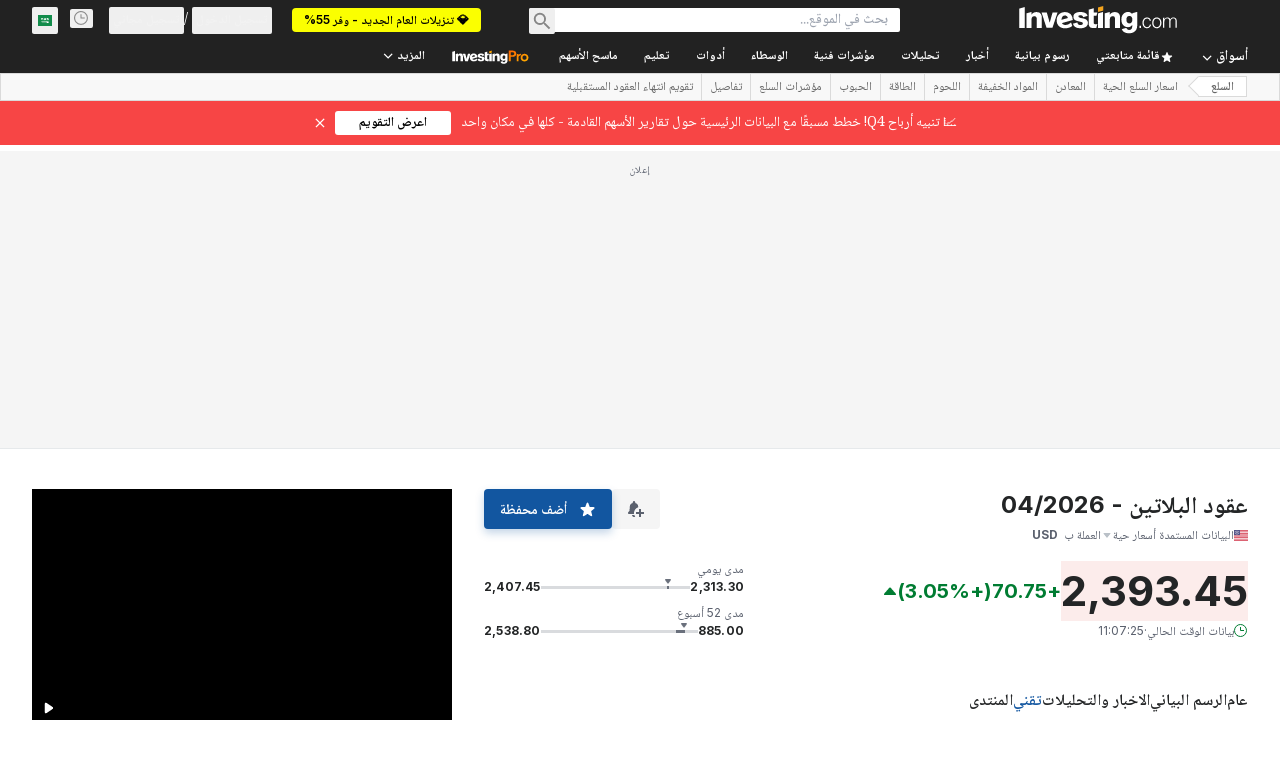

--- FILE ---
content_type: text/html; charset=utf-8
request_url: https://sa.investing.com/commodities/platinum-technical
body_size: 159171
content:
<!DOCTYPE html><html lang="ar" dir="rtl" class="html"><head><meta charSet="utf-8" data-next-head=""/><meta name="viewport" content="initial-scale=1.0,width=device-width" data-next-head=""/><link rel="canonical" href="https://sa.investing.com/commodities/platinum-technical" data-next-head=""/><link rel="alternate" hrefLang="x-default" href="https://www.investing.com/commodities/platinum-technical" data-next-head=""/><link rel="alternate" hrefLang="en-us" href="https://www.investing.com/commodities/platinum-technical" data-next-head=""/><link rel="alternate" hrefLang="he-il" href="https://il.investing.com/commodities/platinum-technical" data-next-head=""/><link rel="alternate" hrefLang="ar" href="https://sa.investing.com/commodities/platinum-technical" data-next-head=""/><link rel="alternate" hrefLang="es" href="https://es.investing.com/commodities/platinum-technical" data-next-head=""/><link rel="alternate" hrefLang="fr" href="https://fr.investing.com/commodities/platinum-technical" data-next-head=""/><link rel="alternate" hrefLang="zh-cn" href="https://cn.investing.com/commodities/platinum-technical" data-next-head=""/><link rel="alternate" hrefLang="ru" href="https://ru.investing.com/commodities/platinum-technical" data-next-head=""/><link rel="alternate" hrefLang="de" href="https://de.investing.com/commodities/platinum-technical" data-next-head=""/><link rel="alternate" hrefLang="it" href="https://it.investing.com/commodities/platinum-technical" data-next-head=""/><link rel="alternate" hrefLang="tr-tr" href="https://tr.investing.com/commodities/platinum-technical" data-next-head=""/><link rel="alternate" hrefLang="ja" href="https://jp.investing.com/commodities/platinum-technical" data-next-head=""/><link rel="alternate" hrefLang="pt" href="https://br.investing.com/commodities/platinum-technical" data-next-head=""/><link rel="alternate" hrefLang="sv-se" href="https://se.investing.com/commodities/platinum-technical" data-next-head=""/><link rel="alternate" hrefLang="el" href="https://gr.investing.com/commodities/platinum-technical" data-next-head=""/><link rel="alternate" hrefLang="pl" href="https://pl.investing.com/commodities/platinum-technical" data-next-head=""/><link rel="alternate" hrefLang="nl" href="https://nl.investing.com/commodities/platinum-technical" data-next-head=""/><link rel="alternate" hrefLang="fi" href="https://fi.investing.com/commodities/platinum-technical" data-next-head=""/><link rel="alternate" hrefLang="ko-kr" href="https://kr.investing.com/commodities/platinum-technical" data-next-head=""/><link rel="alternate" hrefLang="es-mx" href="https://mx.investing.com/commodities/platinum-technical" data-next-head=""/><link rel="alternate" hrefLang="pt-pt" href="https://pt.investing.com/commodities/platinum-technical" data-next-head=""/><link rel="alternate" hrefLang="en-gb" href="https://uk.investing.com/commodities/platinum-technical" data-next-head=""/><link rel="alternate" hrefLang="vi-vn" href="https://vn.investing.com/commodities/platinum-technical" data-next-head=""/><link rel="alternate" hrefLang="th-th" href="https://th.investing.com/commodities/platinum-technical" data-next-head=""/><link rel="alternate" hrefLang="id-id" href="https://id.investing.com/commodities/platinum-technical" data-next-head=""/><link rel="alternate" hrefLang="zh-hk" href="https://hk.investing.com/commodities/platinum-technical" data-next-head=""/><link rel="alternate" hrefLang="en-in" href="https://in.investing.com/commodities/platinum-technical" data-next-head=""/><link rel="alternate" hrefLang="ms" href="https://ms.investing.com/commodities/platinum-technical" data-next-head=""/><link rel="alternate" hrefLang="en-ca" href="https://ca.investing.com/commodities/platinum-technical" data-next-head=""/><link rel="alternate" hrefLang="en-au" href="https://au.investing.com/commodities/platinum-technical" data-next-head=""/><link rel="alternate" hrefLang="en-za" href="https://za.investing.com/commodities/platinum-technical" data-next-head=""/><link rel="alternate" hrefLang="hi" href="https://hi.investing.com/commodities/platinum-technical" data-next-head=""/><link rel="alternate" hrefLang="en-ng" href="https://ng.investing.com/commodities/platinum-technical" data-next-head=""/><link rel="alternate" hrefLang="en-ph" href="https://ph.investing.com/commodities/platinum-technical" data-next-head=""/><meta property="og:type" content="website" data-next-head=""/><meta property="og:url" content="https://sa.investing.com/commodities/platinum-technical" data-next-head=""/><meta property="og:image" content="https://i-invdn-com.investing.com/redesign/images/seo/investing_300X300.png" data-next-head=""/><meta property="og:site_name" content="Investing.com السعودية" data-next-head=""/><meta property="og:locale" content="ar_SA" data-next-head=""/><meta name="twitter:card" content="summary" data-next-head=""/><meta name="twitter:site" content="@investingsa" data-next-head=""/><meta name="twitter:image" content="https://i-invdn-com.investing.com/redesign/images/seo/investing_300X300.png" data-next-head=""/><meta name="global-translation-variables" content="&quot;{}&quot;" data-next-head=""/><title data-next-head="">التحليل الفني لـعقود البلاتين اليوم - Investing.com</title><meta name="description" content="احصل على التحليل الفني لـعقود البلاتين باستخدام المتوسطات المتحركة، إشارات البيع والشراء، مؤشرات الشارت الشائعة، ومستويات النقاط المحورية." data-next-head=""/><meta name="twitter:title" content="التحليل الفني لـعقود البلاتين اليوم - Investing.com" data-next-head=""/><meta property="og:title" content="التحليل الفني لـعقود البلاتين اليوم - Investing.com" data-next-head=""/><meta name="twitter:description" content="احصل على التحليل الفني لـعقود البلاتين باستخدام المتوسطات المتحركة، إشارات البيع والشراء، مؤشرات الشارت الشائعة، ومستويات النقاط المحورية." data-next-head=""/><meta property="og:description" content="احصل على التحليل الفني لـعقود البلاتين باستخدام المتوسطات المتحركة، إشارات البيع والشراء، مؤشرات الشارت الشائعة، ومستويات النقاط المحورية." data-next-head=""/><link rel="dns-prefetch" href="//securepubads.g.doubleclick.net"/><link rel="dns-prefetch" href="//monetization.prod.invmed.co"/><link rel="dns-prefetch" href="//c.amazon-adsystem.com"/><link rel="dns-prefetch" href="//fonts.googleapis.com"/><link rel="preconnect" href="//cdn.investing.com"/><link rel="preconnect" href="//live.primis.tech"/><link rel="preconnect" href="//fonts.gstatic.com" crossorigin=""/><link rel="icon" href="/favicon.ico" type="image/x-icon"/><link rel="icon" type="image/png" sizes="16x16" href="/favicon-16x16.png"/><link rel="icon" type="image/png" sizes="32x32" href="/favicon-32x32.png"/><link rel="icon" type="image/png" sizes="48x48" href="/favicon-48x48.png"/><link rel="apple-touch-icon" sizes="180x180" href="/apple-touch-icon.png"/><meta name="apple-mobile-web-app-capable" content="yes"/><meta name="apple-mobile-web-app-title" content="Investing.com"/><meta name="theme-color" content="#222222"/><link rel="preload" href="https://cdn.investing.com/x/5b8e7d7/_next/static/css/010bf88dec1ef396.css" as="style"/><link rel="preload" href="https://cdn.investing.com/x/5b8e7d7/_next/static/css/6760512ea63a6c61.css" as="style"/><link rel="preload" href="https://cdn.investing.com/x/5b8e7d7/_next/static/css/77e248a8f33d538f.css" as="style"/><link rel="preload" href="https://cdn.investing.com/x/5b8e7d7/_next/static/css/12e1b4a631d6c0a2.css" as="style"/><link rel="preload" href="https://cdn.investing.com/x/5b8e7d7/_next/static/css/7e93f9d70dcbe38e.css" as="style"/><script data-next-head="">window.dataLayer=window.dataLayer||[];function gtag(){dataLayer.push(arguments)};window.__imntz=window.__imntz||{};window.__imntz.queue=window.__imntz.queue||[];window.googletag=window.googletag||{cmd:[]};window.yaContextCb=window.yaContextCb||[];window.OneTrust={};function OptanonWrapper(){}</script><script>try {
            const userEmailStr = false;
            if (userEmailStr) {
                window.__imntz.queue.push(() => { window.__imntz.api().setUserDetail("email", userEmailStr) })
            }
        } catch (error) {
            console.error("Failed to serialize userEmailHashed:", error);
        }</script><link rel="stylesheet" href="https://fonts.googleapis.com/css2?family=Inter:wght@400;500;600;700&amp;display=swap"/><link href="https://fonts.googleapis.com/css2?family=Noto+Naskh+Arabic:wght@400..700&amp;display=swap" rel="stylesheet"/><script id="init_globals" data-nscript="beforeInteractive">window.page_design="refactoring_full_width";(function(w,d,s,l,i){w[l]=w[l]||[];w[l].push({'gtm.start':new Date().getTime(),event:'gtm.js'});var f=d.getElementsByTagName(s)[0],j=d.createElement(s),dl=l!='dataLayer'?'&l='+l:'';j.async=true;j.src='/gcode/?id='+i+dl;f.parentNode.insertBefore(j,f);})(window,document,'script','dataLayer','GTM-PGT3R3D');</script><script id="fb_pixel" data-nscript="beforeInteractive">!function(f,b,e,v,n,t,s){if(f.fbq)return;n=f.fbq=function(){n.callMethod? n.callMethod.apply(n,arguments):n.queue.push(arguments)};if(!f._fbq)f._fbq=n;n.push=n;n.loaded=!0;n.version='2.0';n.queue=[];t=b.createElement(e);t.async=!0;t.src=v;s=b.getElementsByTagName(e)[0];s.parentNode.insertBefore(t,s)}(window, document,'script','https://connect.facebook.net/en_US/fbevents.js');</script><script id="pubx_ads" data-nscript="beforeInteractive">(function(){
                            var PUBX_FF_ALWAYS_ENABLED = true;
                            var PUBX_ON_PERCENTAGE = 95;
                            var AUCTION_DELAY = 100;
                            var pubxId = "71b864d1-8747-49a4-9279-13f89d43e57f";
                            var pbNamespace = "pbjs";
                            var e=window[pbNamespace]=window[pbNamespace]||{};e.que=e.que||[];window.__pubx__=window.__pubx__||{};window.__pubx__.pubxFFAlwaysEnabled=PUBX_FF_ALWAYS_ENABLED;var o=null;window.__pubxLoaded__=Math.random()<PUBX_ON_PERCENTAGE/100;var a=`https://floor.pbxai.com/?pubxId=${pubxId}${window.__pubxLoaded__?"":`&pbx_e=1`}&page=${window.location.href}`;const n={a:[0,1],b:[2,6],c:[7,11],d:[12,16],e:[17,Number.MAX_SAFE_INTEGER]};const t=(e,o)=>{const a=e.bidRequestsCount||0;const t=Object.keys(n);for(const e of t){const o=n[e];if(a>=o[0]&&a<=o[1]){return e}}return t[t.length-1]};const r=(e,o)=>e.bidder;if(e.que.push===Array.prototype.push&&(window.__pubxLoaded__||PUBX_FF_ALWAYS_ENABLED)){var d=document.createElement("link");d.rel="preload";d.href=a;d.as="fetch";d.crossOrigin=true;document.head.appendChild(d)}if(window.__pubxLoaded__){try{var u=localStorage.getItem("pubx:defaults");var i=JSON.parse(u);var _=i?i["data"]:o;window.__pubx__.pubxDefaultsAvailable=true;if(!_||_&&typeof _==="object"&&_.expiry<Date.now()){window.__pubx__.pubxDefaultsAvailable=false}else{o=_}}catch(e){console.error("Pubx: Error parsing defaults",e);window.__pubx__.pubxDefaultsAvailable=false}}if(PUBX_FF_ALWAYS_ENABLED||window.__pubxLoaded__){e.que.push((function(){e.setConfig({floors:{enforcement:{floorDeals:true},auctionDelay:AUCTION_DELAY,endpoint:{url:a},additionalSchemaFields:{rank:t,bidder:r},data:o}})}))}var p=document.createElement("script"),l=`https://cdn.pbxai.com/${pubxId}.js?pbxd=${encodeURIComponent(window.location.origin)}`;p.src=l;p.async=true;document.head.appendChild(p);
                        })();</script><script id="inv_ads" data-nscript="beforeInteractive">window.__imntz.config={preset:{"version":"2180","wrapper":"3.36.2-rc3","prebid":"26","constraints":{"bid_factor":{"adagio":[0.96],"amazon":[1],"appnexus":[0.91],"criteo":[0.91],"inmobi":[0.91],"insticator":[0.88],"ix":[0.94],"medianet":[0.94],"nextMillennium":[0.95],"pubmatic":[0.92],"richaudience":[0.89],"seedtag":[0.95],"sevio":[0.85],"smilewanted":[0.84],"sparteo":[0.91],"triplelift":[0.95],"unruly":[0.95],"vidazoo_display":[0.9],"vidazoo_run":[0.95]},"bid_page":{},"ccpa_compatible":{"adagio":true,"amazon":true,"appnexus":true,"criteo":true,"inmobi":true,"insticator":true,"ix":true,"medianet":true,"nextMillennium":true,"pubmatic":true,"richaudience":true,"seedtag":true,"sevio":true,"smilewanted":true,"sparteo":true,"triplelift":true,"unruly":true,"vidazoo_display":true,"vidazoo_run":true},"gdpr_compatible":{"adagio":true,"amazon":true,"appnexus":true,"criteo":true,"inmobi":true,"insticator":true,"ix":true,"medianet":true,"nextMillennium":true,"pubmatic":true,"richaudience":true,"seedtag":true,"sevio":true,"smilewanted":true,"sparteo":true,"triplelift":true,"unruly":true,"vidazoo_display":true,"vidazoo_run":true},"exclude_adex":false,"auction_timeout":3000},"bidderConfig":[],"bidderAliases":{"vidazoo_display":"vidazoo","vidazoo_run":"vidazoo"},"analyticsRefreshCounterMainSite":true,"analyticsPrebidMainSite":[],"userIdsMainSite":[],"rtdProviders":[{"name":"adagio","params":{"site":"ms-investing-com","organizationId":"1306"}},{"name":"contxtful","waitForIt":true,"params":{"version":"v1","customer":"INVP251016","bidders":["contxtful"],"adServerTargeting":true}}],"intentIQ":{"enabled":false,"config":{}},"ad_units":[{"placement":"Billboard_Default","group":"Billboard_Desktop","name":"/6938/FP_AE_site/FP_AE_Billboard_Default","sizesV2":{"0":["fluid",[980,250],[970,250],[970,90],[728,90]],"1440":["fluid",[1,1],[1000,200],[70,130],[980,250],[970,100],[1192,250],[1192,90],[1192,100],[1192,130],[1192,250]]},"refreshSettings":{"refresh":30000,"maxRefreshWhenNoFill":2,"emptySlotRefreshTimeout":20000},"conditions":{},"adex_sizes":null,"infinite":false,"interstitial":false,"repeatable":true,"reportable":true,"position":4,"bidders":[{"bidder":"adagio","params":{"organizationId":"1306","site":"ms-investing-com","placement":"FP_Desktop_Billboard_Default"}},{"bidder":"amazon","params":{}},{"bidder":"appnexus","params":{"placementId":25736098}},{"bidder":"criteo","params":{"networkId":8767,"pubid":"101558","publisherSubId":"Investing_FP"}},{"bidder":"inmobi","params":{"plc":"10000516454"}},{"bidder":"insticator","params":{"adUnitId":"01J7KDP73SZRTF5JFW5Y3BYCJB"}},{"bidder":"ix","params":{"siteId":"842306"}},{"bidder":"medianet","params":{"cid":"8CUFV8103","crid":"461148263"}},{"bidder":"nextMillennium","params":{"placement_id":"38476"}},{"bidder":"pubmatic","params":{"publisherId":"158008","adSlot":"FP_Desktop_Billboard_Default"}},{"bidder":"richaudience","params":{"pid":"Igh8Py6HZx","supplyType":"site"}},{"bidder":"seedtag","params":{"publisherId":"8874-9209-01","adUnitId":"33954228","placement":"inBanner"}},{"bidder":"sevio","params":{"zone":"707e58fe-594f-44b8-a90a-efc82e5d3359"}},{"bidder":"smilewanted","params":{"zoneId":"investing.com_hb_display_1"}},{"bidder":"sparteo","params":{"networkId":"db772092-18cf-4792-8b3e-813f4058138b"}},{"bidder":"triplelift","params":{"inventoryCode":"FP_Desktop_Billboard_Default"}},{"bidder":"unruly","params":{"siteId":296598}},{"bidder":"vidazoo_display","params":{"cId":"63cfdd11f8623a513e005157","pId":"59ac17c192832d0011283fe3"}},{"bidder":"vidazoo_run","params":{"cId":"66826e41f025c827c59e1f33","pId":"59ac17c192832d0011283fe3","subDomain":"exchange"}}]},{"placement":"Content_box1","group":"Content_Box_Desktop","name":"/6938/FP_AE_site/FP_AE_Content_box1","sizesV2":{"0":[[336,280],[300,250],[320,100]]},"refreshSettings":{"refresh":30000,"maxRefreshWhenNoFill":2,"emptySlotRefreshTimeout":20000},"conditions":{},"adex_sizes":null,"infinite":true,"interstitial":false,"repeatable":true,"reportable":false,"position":0,"bidders":[{"bidder":"adagio","params":{"organizationId":"1306","site":"ms-investing-com","placement":"FP_Content_box1"}},{"bidder":"amazon","params":{}},{"bidder":"appnexus","params":{"placementId":32284523}},{"bidder":"criteo","params":{"networkId":8767,"pubid":"101558","publisherSubId":"Investing_FP"}},{"bidder":"inmobi","params":{"plc":"10000516455"}},{"bidder":"insticator","params":{"adUnitId":"01J7KDP73SZRTF5JFW5Y3BYCJB"}},{"bidder":"ix","params":{"siteId":"1081693"}},{"bidder":"medianet","params":{"cid":"8CUFV8103","crid":"396815734"}},{"bidder":"nextMillennium","params":{"placement_id":"54125"}},{"bidder":"pubmatic","params":{"publisherId":"158008","adSlot":"FP_Content_box1"}},{"bidder":"richaudience","params":{"pid":"bgzuJBsVNN","supplyType":"site"}},{"bidder":"seedtag","params":{"publisherId":"8874-9209-01","adUnitId":"31389115","placement":"inArticle"}},{"bidder":"sevio","params":{"zone":"91b2b108-01e6-4f4f-91ac-ea8126cf8513"}},{"bidder":"smilewanted","params":{"zoneId":"investing.com_hb_display_10"}},{"bidder":"sparteo","params":{"networkId":"db772092-18cf-4792-8b3e-813f4058138b"}},{"bidder":"triplelift","params":{"inventoryCode":"investing_FP_Content_Touch_box1_300x250_pb"}},{"bidder":"unruly","params":{"siteId":296598}},{"bidder":"vidazoo_display","params":{"cId":"63cfdd11f8623a513e005157","pId":"59ac17c192832d0011283fe3"}},{"bidder":"vidazoo_run","params":{"cId":"66826e41f025c827c59e1f33","pId":"59ac17c192832d0011283fe3","subDomain":"exchange"}}]},{"placement":"Content_box2","group":"Content_Box_Desktop","name":"/6938/FP_AE_site/FP_AE_Content_box2","sizesV2":{"0":[[336,280],[300,250],[320,100]]},"refreshSettings":{"refresh":30000,"maxRefreshWhenNoFill":2,"emptySlotRefreshTimeout":20000},"conditions":{},"adex_sizes":null,"infinite":true,"interstitial":false,"repeatable":true,"reportable":false,"position":0,"bidders":[{"bidder":"adagio","params":{"organizationId":"1306","site":"ms-investing-com","placement":"FP_Content_box2"}},{"bidder":"amazon","params":{}},{"bidder":"appnexus","params":{"placementId":32284524}},{"bidder":"criteo","params":{"networkId":8767,"pubid":"101558","publisherSubId":"Investing_FP"}},{"bidder":"inmobi","params":{"plc":"10000516466"}},{"bidder":"insticator","params":{"adUnitId":"01J7KDP73SZRTF5JFW5Y3BYCJB"}},{"bidder":"ix","params":{"siteId":"1081694"}},{"bidder":"medianet","params":{"cid":"8CUFV8103","crid":"470368241"}},{"bidder":"nextMillennium","params":{"placement_id":"54126"}},{"bidder":"pubmatic","params":{"publisherId":"158008","adSlot":"FP_Content_box2"}},{"bidder":"richaudience","params":{"pid":"clrDnhUiMu","supplyType":"site"}},{"bidder":"seedtag","params":{"publisherId":"8874-9209-01","adUnitId":"31389115","placement":"inArticle"}},{"bidder":"sevio","params":{"zone":"ff16c017-b79c-4252-b527-e6d0e042ff08"}},{"bidder":"smilewanted","params":{"zoneId":"investing.com_hb_display_11"}},{"bidder":"sparteo","params":{"networkId":"db772092-18cf-4792-8b3e-813f4058138b"}},{"bidder":"triplelift","params":{"inventoryCode":"investing_FP_Content_Touch_box1_300x250_pb"}},{"bidder":"unruly","params":{"siteId":296598}},{"bidder":"vidazoo_display","params":{"cId":"63cfdd11f8623a513e005157","pId":"59ac17c192832d0011283fe3"}},{"bidder":"vidazoo_run","params":{"cId":"66826e41f025c827c59e1f33","pId":"59ac17c192832d0011283fe3","subDomain":"exchange"}}]},{"placement":"Content_box1","group":"Content_Box_Desktop","name":"/6938/FP_AE_site/FP_AE_Content_box3","sizesV2":{"0":[[336,280],[300,250],[320,100]]},"refreshSettings":{"refresh":30000,"maxRefreshWhenNoFill":2,"emptySlotRefreshTimeout":20000},"conditions":{},"adex_sizes":null,"infinite":true,"interstitial":false,"repeatable":true,"reportable":false,"position":0,"bidders":[{"bidder":"adagio","params":{"organizationId":"1306","site":"ms-investing-com","placement":"FP_Content_box3"}},{"bidder":"amazon","params":{}},{"bidder":"appnexus","params":{"placementId":33153547}},{"bidder":"criteo","params":{"networkId":8767,"pubid":"101558","publisherSubId":"Investing_FP"}},{"bidder":"inmobi","params":{"plc":"10000516467"}},{"bidder":"insticator","params":{"adUnitId":"01J7KDP73SZRTF5JFW5Y3BYCJB"}},{"bidder":"ix","params":{"siteId":"1121966"}},{"bidder":"medianet","params":{"cid":"8CUFV8103","crid":"371597972"}},{"bidder":"nextMillennium","params":{"placement_id":"59561"}},{"bidder":"pubmatic","params":{"publisherId":"158008","adSlot":"FP_Content_box3"}},{"bidder":"richaudience","params":{"pid":"TzwcYyGuQa","supplyType":"site"}},{"bidder":"seedtag","params":{"publisherId":"8874-9209-01","adUnitId":"31093022","placement":"inArticle"}},{"bidder":"sevio","params":{"zone":"2eb6009c-0f72-410c-bb46-443de20c78dd"}},{"bidder":"smilewanted","params":{"zoneId":"investing.com_hb_display_12"}},{"bidder":"sparteo","params":{"networkId":"db772092-18cf-4792-8b3e-813f4058138b"}},{"bidder":"triplelift","params":{"inventoryCode":"investing_FP_Content_Touch_box1_300x250_pb"}},{"bidder":"unruly","params":{"siteId":296598}},{"bidder":"vidazoo_display","params":{"cId":"63cfdd11f8623a513e005157","pId":"59ac17c192832d0011283fe3"}},{"bidder":"vidazoo_run","params":{"cId":"66826e41f025c827c59e1f33","pId":"59ac17c192832d0011283fe3","subDomain":"exchange"}}]},{"placement":"Content_box2","group":"Content_Box_Desktop","name":"/6938/FP_AE_site/FP_AE_Content_box4","sizesV2":{"0":[[336,280],[300,250],[320,100]]},"refreshSettings":{"refresh":30000,"maxRefreshWhenNoFill":2,"emptySlotRefreshTimeout":20000},"conditions":{},"adex_sizes":null,"infinite":true,"interstitial":false,"repeatable":true,"reportable":false,"position":0,"bidders":[{"bidder":"adagio","params":{"organizationId":"1306","site":"ms-investing-com","placement":"FP_Content_box4"}},{"bidder":"amazon","params":{}},{"bidder":"appnexus","params":{"placementId":33153546}},{"bidder":"criteo","params":{"networkId":8767,"pubid":"101558","publisherSubId":"Investing_FP"}},{"bidder":"inmobi","params":{"plc":"10000516464"}},{"bidder":"insticator","params":{"adUnitId":"01J7KDP73SZRTF5JFW5Y3BYCJB"}},{"bidder":"ix","params":{"siteId":"1121967"}},{"bidder":"medianet","params":{"cid":"8CUFV8103","crid":"777292526"}},{"bidder":"nextMillennium","params":{"placement_id":"59562"}},{"bidder":"pubmatic","params":{"publisherId":"158008","adSlot":"FP_Content_box4"}},{"bidder":"richaudience","params":{"pid":"0X2hTpKKO8","supplyType":"site"}},{"bidder":"seedtag","params":{"publisherId":"8874-9209-01","adUnitId":"31093022","placement":"inArticle"}},{"bidder":"sevio","params":{"zone":"32c688a9-a47e-4f2e-860c-f42594e1e501"}},{"bidder":"smilewanted","params":{"zoneId":"investing.com_hb_display_13"}},{"bidder":"sparteo","params":{"networkId":"db772092-18cf-4792-8b3e-813f4058138b"}},{"bidder":"triplelift","params":{"inventoryCode":"investing_FP_Content_Touch_box1_300x250_pb"}},{"bidder":"unruly","params":{"siteId":296598}},{"bidder":"vidazoo_display","params":{"cId":"63cfdd11f8623a513e005157","pId":"59ac17c192832d0011283fe3"}},{"bidder":"vidazoo_run","params":{"cId":"66826e41f025c827c59e1f33","pId":"59ac17c192832d0011283fe3","subDomain":"exchange"}}]},{"placement":"Content_Leaderboard1","group":"Content_Leaderboard_Desktop","name":"/6938/FP_AE_site/FP_AE_Content_Leaderboard1","sizesV2":{"0":["fluid",[728,90]]},"refreshSettings":{"refresh":30000,"maxRefreshWhenNoFill":2,"emptySlotRefreshTimeout":20000},"conditions":{},"adex_sizes":null,"infinite":true,"interstitial":false,"repeatable":true,"reportable":false,"position":0,"bidders":[{"bidder":"adagio","params":{"organizationId":"1306","site":"ms-investing-com","placement":"FP_Midpage_Leaderboard_1"}},{"bidder":"amazon","params":{}},{"bidder":"appnexus","params":{"placementId":32284522}},{"bidder":"criteo","params":{"networkId":8767,"pubid":"101558","publisherSubId":"Investing_FP"}},{"bidder":"inmobi","params":{"plc":"10000516460"}},{"bidder":"insticator","params":{"adUnitId":"01J7KDP73SZRTF5JFW5Y3BYCJB"}},{"bidder":"ix","params":{"siteId":"1081692"}},{"bidder":"medianet","params":{"cid":"8CUFV8103","crid":"184151924"}},{"bidder":"nextMillennium","params":{"placement_id":"54124"}},{"bidder":"pubmatic","params":{"publisherId":"158008","adSlot":"FP_Content_Leaderboard1"}},{"bidder":"richaudience","params":{"pid":"gDnw9o7Caz","supplyType":"site"}},{"bidder":"seedtag","params":{"publisherId":"8874-9209-01","adUnitId":"31773561","placement":"inArticle"}},{"bidder":"sevio","params":{"zone":"0ac4c6bd-40ac-4a19-ad03-0093e4b0a8cd"}},{"bidder":"smilewanted","params":{"zoneId":"investing.com_hb_display_8"}},{"bidder":"sparteo","params":{"networkId":"db772092-18cf-4792-8b3e-813f4058138b"}},{"bidder":"triplelift","params":{"inventoryCode":"investing_FP_Midpage_Leaderboard_1_728x90_pb"}},{"bidder":"unruly","params":{"siteId":296598}},{"bidder":"vidazoo_display","params":{"cId":"63cfdd11f8623a513e005157","pId":"59ac17c192832d0011283fe3"}},{"bidder":"vidazoo_run","params":{"cId":"66826e41f025c827c59e1f33","pId":"59ac17c192832d0011283fe3","subDomain":"exchange"}}]},{"placement":"Content_Leaderboard1","group":"Content_Leaderboard_Desktop","name":"/6938/FP_AE_site/FP_AE_Content_Leaderboard2","sizesV2":{"0":["fluid",[728,90]]},"refreshSettings":{"refresh":30000,"maxRefreshWhenNoFill":2,"emptySlotRefreshTimeout":20000},"conditions":{},"adex_sizes":null,"infinite":true,"interstitial":false,"repeatable":true,"reportable":false,"position":0,"bidders":[{"bidder":"adagio","params":{"organizationId":"1306","site":"ms-investing-com","placement":"FP_Content_Leaderboard2"}},{"bidder":"amazon","params":{}},{"bidder":"appnexus","params":{"placementId":33153548}},{"bidder":"criteo","params":{"networkId":8767,"pubid":"101558","publisherSubId":"Investing_FP"}},{"bidder":"inmobi","params":{"plc":"10000516459"}},{"bidder":"insticator","params":{"adUnitId":"01J7KDP73SZRTF5JFW5Y3BYCJB"}},{"bidder":"ix","params":{"siteId":"1121965"}},{"bidder":"medianet","params":{"cid":"8CUFV8103","crid":"425547581"}},{"bidder":"nextMillennium","params":{"placement_id":"59560"}},{"bidder":"pubmatic","params":{"publisherId":"158008","adSlot":"FP_Content_Leaderboard2"}},{"bidder":"richaudience","params":{"pid":"IS5Ezuuj9P","supplyType":"site"}},{"bidder":"seedtag","params":{"publisherId":"8874-9209-01","adUnitId":"31773561","placement":"inArticle"}},{"bidder":"sevio","params":{"zone":"d742874d-3eac-4ba9-8ecd-a92e6376f55b"}},{"bidder":"smilewanted","params":{"zoneId":"investing.com_hb_display_9"}},{"bidder":"sparteo","params":{"networkId":"db772092-18cf-4792-8b3e-813f4058138b"}},{"bidder":"triplelift","params":{"inventoryCode":"investing_FP_Midpage_Leaderboard_1_728x90_pb"}},{"bidder":"unruly","params":{"siteId":296598}},{"bidder":"vidazoo_display","params":{"cId":"63cfdd11f8623a513e005157","pId":"59ac17c192832d0011283fe3"}},{"bidder":"vidazoo_run","params":{"cId":"66826e41f025c827c59e1f33","pId":"59ac17c192832d0011283fe3","subDomain":"exchange"}}]},{"placement":"Content_Midpage_1","group":"Content_Midpage_1_Desktop","name":"/6938/FP_AE_site/FP_AE_Content_Midpage_1","sizesV2":{"0":["fluid",[980,250],[970,250],[970,90],[728,90],[1,1]]},"refreshSettings":{"refresh":30000,"maxRefreshWhenNoFill":2,"emptySlotRefreshTimeout":20000},"conditions":{"selector_margin_pixels":350},"adex_sizes":null,"infinite":false,"interstitial":false,"repeatable":true,"reportable":false,"position":3,"bidders":[{"bidder":"amazon","params":{}}]},{"placement":"Content_Midpage_2","group":"Content_Midpage_2_Desktop","name":"/6938/FP_AE_site/FP_AE_Content_Midpage_2","sizesV2":{"0":["fluid",[980,250],[970,250],[970,90],[728,90],[1,1]]},"refreshSettings":{"refresh":30000,"maxRefreshWhenNoFill":2,"emptySlotRefreshTimeout":20000},"conditions":{"selector_margin_pixels":350},"adex_sizes":null,"infinite":false,"interstitial":false,"repeatable":true,"reportable":false,"position":3,"bidders":[{"bidder":"amazon","params":{}}]},{"placement":"Content_Midpage_3","group":"Content_Midpage_3_Desktop","name":"/6938/FP_AE_site/FP_AE_Content_Midpage_3","sizesV2":{"0":["fluid",[980,250],[970,250],[970,90],[728,90],[1,1]]},"refreshSettings":{"refresh":30000,"maxRefreshWhenNoFill":2,"emptySlotRefreshTimeout":20000},"conditions":{"selector_margin_pixels":350},"adex_sizes":null,"infinite":false,"interstitial":false,"repeatable":true,"reportable":false,"position":3,"bidders":[{"bidder":"amazon","params":{}}]},{"placement":"Forum_Comments_Infinite","group":"Commentary_Leaderboard_Desktop","name":"/6938/FP_AE_site/FP_AE_Forum_Comments_Infinite","sizesV2":{"0":[[728,90]]},"refreshSettings":{"refresh":30000,"maxRefreshWhenNoFill":2,"emptySlotRefreshTimeout":20000},"conditions":{},"adex_sizes":null,"infinite":true,"interstitial":false,"repeatable":true,"reportable":false,"position":0,"bidders":[{"bidder":"adagio","params":{"organizationId":"1306","site":"ms-investing-com","placement":"FP_Forum_Comments_Infinite"}},{"bidder":"amazon","params":{}},{"bidder":"appnexus","params":{"placementId":31794684}},{"bidder":"criteo","params":{"networkId":8767,"pubid":"101558","publisherSubId":"Investing_FP"}},{"bidder":"inmobi","params":{"plc":"10000516456"}},{"bidder":"insticator","params":{"adUnitId":"01J7KDP73SZRTF5JFW5Y3BYCJB"}},{"bidder":"ix","params":{"siteId":"1071077"}},{"bidder":"medianet","params":{"cid":"8CUFV8103","crid":"589166642"}},{"bidder":"nextMillennium","params":{"placement_id":"52724"}},{"bidder":"pubmatic","params":{"publisherId":"158008","adSlot":"FP_Forum_Comments_Infinite"}},{"bidder":"richaudience","params":{"pid":"hf8JaKfWDM","supplyType":"site"}},{"bidder":"seedtag","params":{"publisherId":"8874-9209-01","adUnitId":"31389114","placement":"inArticle"}},{"bidder":"sevio","params":{"zone":"fd88ab06-02d9-4dae-a982-2d0262a5da8d"}},{"bidder":"smilewanted","params":{"zoneId":"investing.com_hb_display_7"}},{"bidder":"sparteo","params":{"networkId":"db772092-18cf-4792-8b3e-813f4058138b"}},{"bidder":"triplelift","params":{"inventoryCode":"investing_FP_Midpage_Leaderboard_1_728x90_pb"}},{"bidder":"unruly","params":{"siteId":296598}},{"bidder":"vidazoo_display","params":{"cId":"63cfdd11f8623a513e005157","pId":"59ac17c192832d0011283fe3"}},{"bidder":"vidazoo_run","params":{"cId":"66826e41f025c827c59e1f33","pId":"59ac17c192832d0011283fe3","subDomain":"exchange"}}]},{"placement":"Midpage_Leaderboard_1","group":"Midpage Leaderboard 1","name":"/6938/FP_AE_site/FP_AE_Midpage_Leaderboard_1","sizesV2":{"0":[[728,90],[468,60],["fluid"]]},"refreshSettings":{"refresh":30000,"maxRefreshWhenNoFill":2,"emptySlotRefreshTimeout":20000},"conditions":{"selector_margin_pixels":500},"adex_sizes":null,"infinite":false,"interstitial":false,"repeatable":true,"reportable":false,"position":6,"bidders":[]},{"placement":"Sideblock_1_Default","group":"Sideblock_1_Desktop","name":"/6938/FP_AE_site/FP_AE_Sideblock_1_Default","sizesV2":{"0":[[300,600],[120,600],[160,600],[336,280],[320,280],[336,250],[300,250]]},"refreshSettings":{"refresh":30000,"maxRefreshWhenNoFill":2,"emptySlotRefreshTimeout":20000},"conditions":{"selector_margin_pixels":350},"adex_sizes":null,"infinite":false,"interstitial":false,"repeatable":true,"reportable":true,"position":6,"bidders":[{"bidder":"adagio","params":{"organizationId":"1306","site":"ms-investing-com","placement":"FP_Desktop_Sideblock_1_Default"}},{"bidder":"amazon","params":{}},{"bidder":"appnexus","params":{"placementId":25736099}},{"bidder":"criteo","params":{"networkId":8767,"pubid":"101558","publisherSubId":"Investing_FP"}},{"bidder":"inmobi","params":{"plc":"10000516457"}},{"bidder":"insticator","params":{"adUnitId":"01J7KDP73SZRTF5JFW5Y3BYCJB"}},{"bidder":"ix","params":{"siteId":"842307"}},{"bidder":"medianet","params":{"cid":"8CUFV8103","crid":"853582964"}},{"bidder":"nextMillennium","params":{"placement_id":"38477"}},{"bidder":"pubmatic","params":{"publisherId":"158008","adSlot":"FP_Desktop_Sideblock_1_Default"}},{"bidder":"richaudience","params":{"pid":"iYLBbct1Yl","supplyType":"site"}},{"bidder":"seedtag","params":{"publisherId":"8874-9209-01","adUnitId":"31389115","placement":"inArticle"}},{"bidder":"sevio","params":{"zone":"31ba0913-e379-49ba-8c89-40b605f05bd8"}},{"bidder":"smilewanted","params":{"zoneId":"investing.com_hb_display_2"}},{"bidder":"sparteo","params":{"networkId":"db772092-18cf-4792-8b3e-813f4058138b"}},{"bidder":"triplelift","params":{"inventoryCode":"FP_Desktop_Sideblock_1_Default"}},{"bidder":"unruly","params":{"siteId":296598}},{"bidder":"vidazoo_display","params":{"cId":"63cfdd11f8623a513e005157","pId":"59ac17c192832d0011283fe3"}},{"bidder":"vidazoo_run","params":{"cId":"66826e41f025c827c59e1f33","pId":"59ac17c192832d0011283fe3","subDomain":"exchange"}}]},{"placement":"Sideblock_2_Default","group":"Sideblock_2_Desktop","name":"/6938/FP_AE_site/FP_AE_Sideblock_2_Default","sizesV2":{"0":[[336,280],[320,100],[300,100],[300,250]]},"refreshSettings":{"refresh":30000,"maxRefreshWhenNoFill":2,"emptySlotRefreshTimeout":20000},"conditions":{"selector_margin_pixels":500},"adex_sizes":null,"infinite":false,"interstitial":false,"repeatable":true,"reportable":false,"position":6,"bidders":[{"bidder":"adagio","params":{"organizationId":"1306","site":"ms-investing-com","placement":"FP_Desktop_Sideblock_2_Default"}},{"bidder":"amazon","params":{}},{"bidder":"appnexus","params":{"placementId":25736100}},{"bidder":"criteo","params":{"networkId":8767,"pubid":"101558","publisherSubId":"Investing_FP"}},{"bidder":"inmobi","params":{"plc":"10000516463"}},{"bidder":"insticator","params":{"adUnitId":"01J7KDP73SZRTF5JFW5Y3BYCJB"}},{"bidder":"ix","params":{"siteId":"842308"}},{"bidder":"medianet","params":{"cid":"8CUFV8103","crid":"134209715"}},{"bidder":"nextMillennium","params":{"placement_id":"38478"}},{"bidder":"pubmatic","params":{"publisherId":"158008","adSlot":"FP_Desktop_Sideblock_2_Default"}},{"bidder":"richaudience","params":{"pid":"3k54tN30pp","supplyType":"site"}},{"bidder":"seedtag","params":{"publisherId":"8874-9209-01","adUnitId":"31389115","placement":"inArticle"}},{"bidder":"sevio","params":{"zone":"5ded87a7-fb94-4b91-ba69-0a5f959c718c"}},{"bidder":"smilewanted","params":{"zoneId":"investing.com_hb_display_3"}},{"bidder":"sparteo","params":{"networkId":"db772092-18cf-4792-8b3e-813f4058138b"}},{"bidder":"triplelift","params":{"inventoryCode":"FP_Desktop_Sideblock_2_Default"}},{"bidder":"unruly","params":{"siteId":296598}},{"bidder":"vidazoo_display","params":{"cId":"63cfdd11f8623a513e005157","pId":"59ac17c192832d0011283fe3"}},{"bidder":"vidazoo_run","params":{"cId":"66826e41f025c827c59e1f33","pId":"59ac17c192832d0011283fe3","subDomain":"exchange"}}]},{"placement":"Sideblock_3_viewable","group":"Sideblock_3_Desktop","name":"/6938/FP_AE_site/FP_AE_Sideblock_3_viewable","sizesV2":{"0":[[300,600],[120,600],[160,600],[336,280],[320,280],[336,250],[300,250]]},"refreshSettings":{"refresh":30000,"maxRefreshWhenNoFill":2,"emptySlotRefreshTimeout":20000},"conditions":{"selector_margin_pixels":650},"adex_sizes":null,"infinite":false,"interstitial":false,"repeatable":true,"reportable":false,"position":6,"bidders":[{"bidder":"adagio","params":{"organizationId":"1306","site":"ms-investing-com","placement":"FP_Desktop_Sideblock_3_viewable"}},{"bidder":"amazon","params":{}},{"bidder":"appnexus","params":{"placementId":25736101}},{"bidder":"criteo","params":{"networkId":8767,"pubid":"101558","publisherSubId":"Investing_FP"}},{"bidder":"inmobi","params":{"plc":"10000516462"}},{"bidder":"insticator","params":{"adUnitId":"01J7KDP73SZRTF5JFW5Y3BYCJB"}},{"bidder":"ix","params":{"siteId":"842309"}},{"bidder":"medianet","params":{"cid":"8CUFV8103","crid":"552090665"}},{"bidder":"nextMillennium","params":{"placement_id":"38479"}},{"bidder":"pubmatic","params":{"publisherId":"158008","adSlot":"FP_Desktop_Sideblock_3_viewable"}},{"bidder":"richaudience","params":{"pid":"bPkknTNT0K","supplyType":"site"}},{"bidder":"seedtag","params":{"publisherId":"8874-9209-01","adUnitId":"31389115","placement":"inArticle"}},{"bidder":"sevio","params":{"zone":"4d9c559f-66b3-439a-937d-428740f90b58"}},{"bidder":"smilewanted","params":{"zoneId":"investing.com_hb_display_4"}},{"bidder":"sparteo","params":{"networkId":"db772092-18cf-4792-8b3e-813f4058138b"}},{"bidder":"triplelift","params":{"inventoryCode":"FP_Desktop_Sideblock_1_Default"}},{"bidder":"unruly","params":{"siteId":296598}},{"bidder":"vidazoo_display","params":{"cId":"63cfdd11f8623a513e005157","pId":"59ac17c192832d0011283fe3"}},{"bidder":"vidazoo_run","params":{"cId":"66826e41f025c827c59e1f33","pId":"59ac17c192832d0011283fe3","subDomain":"exchange"}}]},{"placement":"Sideblock_Comments_Infinite","group":"Commentary_Box_Desktop","name":"/6938/FP_AE_site/FP_AE_Sideblock_Comments_Infinite","sizesV2":{"0":[[300,50],[300,100],[300,250]]},"refreshSettings":{"refresh":30000,"maxRefreshWhenNoFill":2,"emptySlotRefreshTimeout":20000},"conditions":{},"adex_sizes":null,"infinite":true,"interstitial":false,"repeatable":true,"reportable":false,"position":0,"bidders":[{"bidder":"adagio","params":{"organizationId":"1306","site":"ms-investing-com","placement":"FP_Sideblock_Comments_Infinite"}},{"bidder":"amazon","params":{}},{"bidder":"appnexus","params":{"placementId":31531425}},{"bidder":"criteo","params":{"networkId":8767,"pubid":"101558","publisherSubId":"Investing_FP"}},{"bidder":"inmobi","params":{"plc":"10000516458"}},{"bidder":"insticator","params":{"adUnitId":"01J7KDP73SZRTF5JFW5Y3BYCJB"}},{"bidder":"ix","params":{"siteId":"1064402"}},{"bidder":"medianet","params":{"cid":"8CUFV8103","crid":"852475716"}},{"bidder":"nextMillennium","params":{"placement_id":"52134"}},{"bidder":"pubmatic","params":{"publisherId":"158008","adSlot":"FP_Sideblock_Comments_Infinite"}},{"bidder":"richaudience","params":{"pid":"QVWFnQnGTk","supplyType":"site"}},{"bidder":"seedtag","params":{"publisherId":"8874-9209-01","adUnitId":"31389115","placement":"inArticle"}},{"bidder":"sevio","params":{"zone":"0784ec7b-2274-409c-ab51-bd6b5902ebe1"}},{"bidder":"smilewanted","params":{"zoneId":"investing.com_hb_display_6"}},{"bidder":"sparteo","params":{"networkId":"db772092-18cf-4792-8b3e-813f4058138b"}},{"bidder":"triplelift","params":{"inventoryCode":"FP_Sideblock_Comments_Infinite"}},{"bidder":"unruly","params":{"siteId":296598}},{"bidder":"vidazoo_display","params":{"cId":"63cfdd11f8623a513e005157","pId":"59ac17c192832d0011283fe3"}},{"bidder":"vidazoo_run","params":{"cId":"66826e41f025c827c59e1f33","pId":"59ac17c192832d0011283fe3","subDomain":"exchange"}}]},{"placement":"takeover_default","group":"Site_Scroller_Desktop","name":"/6938/FP_AE_site/FP_AE_takeover_default","sizesV2":{"1760":[[120,600],[160,600]],"2040":[[300,600],[300,250]]},"refreshSettings":{"refresh":30000,"maxRefreshWhenNoFill":2,"emptySlotRefreshTimeout":20000},"conditions":{"min_width":1760},"adex_sizes":null,"infinite":false,"interstitial":false,"repeatable":true,"reportable":false,"position":7,"bidders":[{"bidder":"adagio","params":{"organizationId":"1306","site":"ms-investing-com","placement":"FP_Takeover_Default"}},{"bidder":"amazon","params":{}},{"bidder":"appnexus","params":{"placementId":30269062}},{"bidder":"criteo","params":{"networkId":8767,"pubid":"101558","publisherSubId":"Investing_FP"}},{"bidder":"inmobi","params":{"plc":"10000516461"}},{"bidder":"insticator","params":{"adUnitId":"01J7KDP73SZRTF5JFW5Y3BYCJB"}},{"bidder":"ix","params":{"siteId":"998509"}},{"bidder":"medianet","params":{"cid":"8CUFV8103","crid":"825649285"}},{"bidder":"nextMillennium","params":{"placement_id":"42753"}},{"bidder":"pubmatic","params":{"publisherId":"158008","adSlot":"FP_Takeover_Default"}},{"bidder":"richaudience","params":{"pid":"S459IB04UX","supplyType":"site"}},{"bidder":"seedtag","params":{"publisherId":"8874-9209-01","adUnitId":"31773562","placement":"inArticle"}},{"bidder":"sevio","params":{"zone":"e6320fd5-7a36-4d7d-8fc6-69fd60c82766"}},{"bidder":"smilewanted","params":{"zoneId":"investing.com_hb_display_5"}},{"bidder":"sparteo","params":{"networkId":"db772092-18cf-4792-8b3e-813f4058138b"}},{"bidder":"triplelift","params":{"inventoryCode":"FP_Takeover_Default"}},{"bidder":"unruly","params":{"siteId":296598}},{"bidder":"vidazoo_display","params":{"cId":"63cfdd11f8623a513e005157","pId":"59ac17c192832d0011283fe3"}},{"bidder":"vidazoo_run","params":{"cId":"66826e41f025c827c59e1f33","pId":"59ac17c192832d0011283fe3","subDomain":"exchange"}}]},{"placement":"TNB_Instrument","group":"Trade Now_Desktop","name":"/6938/FP_AE_site/FP_AE_TNB_Instrument","sizesV2":{"0":["fluid"]},"refreshSettings":{"refresh":30000,"maxRefreshWhenNoFill":0,"emptySlotRefreshTimeout":20000,"nonProgrammaticTTL":50000},"conditions":{"selector_margin_pixels":600},"adex_sizes":null,"infinite":false,"interstitial":false,"repeatable":true,"reportable":false,"position":6,"bidders":[]},{"placement":"TNB_Right_Rail_1","group":"Trade Now","name":"/6938/FP_AE_site/FP_AE_TNB_Right_Rail_1","sizesV2":{},"refreshSettings":{"refresh":30000,"maxRefreshWhenNoFill":2,"emptySlotRefreshTimeout":20000},"conditions":{},"adex_sizes":null,"infinite":false,"interstitial":false,"repeatable":true,"reportable":false,"position":0,"bidders":[]}],"video_ad_units":[{"placement":"video-placement","conditions":{},"provider":"stn","providerId":"hn5QIZuX","params":{},"controlGroups":[{"provider":"primis","providerId":"116899","weight":0.4,"params":{}}]}],"widget_ad_units":[{"placement":"footer-widget","conditions":{"selector_margin_pixels":200},"provider":"dianomi","params":{"dianomi-context-id":2416}}]}};window.imntz_analyticsTargetCpmEnabled = true;window.dataLayer.push({event: 'mntz_js_load'});</script><script id="structured_data" type="application/ld+json" data-nscript="beforeInteractive">{"@context":"http://schema.org"}</script><link rel="stylesheet" href="https://cdn.investing.com/x/5b8e7d7/_next/static/css/010bf88dec1ef396.css" data-n-g=""/><link rel="stylesheet" href="https://cdn.investing.com/x/5b8e7d7/_next/static/css/6760512ea63a6c61.css" data-n-p=""/><link rel="stylesheet" href="https://cdn.investing.com/x/5b8e7d7/_next/static/css/77e248a8f33d538f.css" data-n-p=""/><link rel="stylesheet" href="https://cdn.investing.com/x/5b8e7d7/_next/static/css/12e1b4a631d6c0a2.css"/><link rel="stylesheet" href="https://cdn.investing.com/x/5b8e7d7/_next/static/css/7e93f9d70dcbe38e.css"/><noscript data-n-css=""></noscript><script defer="" noModule="" src="https://cdn.investing.com/x/5b8e7d7/_next/static/chunks/polyfills-42372ed130431b0a.js"></script><script src="https://securepubads.g.doubleclick.net/tag/js/gpt.js" async="" data-nscript="beforeInteractive"></script><script src="https://promos.investing.com/w37htfhcq2/vendor/9a63d23b-49c1-4335-b698-e7f3ab10af6c/lightbox_speed.js" async="" data-nscript="beforeInteractive"></script><script src="https://monetization.prod.invmed.co/wrapper/3.36.2-rc3/wrapper.min.js" defer="" data-nscript="beforeInteractive"></script><script src="https://monetization.prod.invmed.co/prebid/26/pbjs.min.js" defer="" data-nscript="beforeInteractive"></script><script src="https://c.amazon-adsystem.com/aax2/apstag.js" defer="" data-nscript="beforeInteractive"></script><script src="https://appleid.cdn-apple.com/appleauth/static/jsapi/appleid/1/ar_SA/appleid.auth.js" async="" defer="" data-nscript="beforeInteractive"></script><script src="https://accounts.google.com/gsi/client?hl=ar-SA" async="" defer="" data-nscript="beforeInteractive"></script><script defer="" src="https://cdn.investing.com/x/5b8e7d7/_next/static/chunks/4350.fd5ffe7670841182.js"></script><script defer="" src="https://cdn.investing.com/x/5b8e7d7/_next/static/chunks/9033-f15b6dbf1e3e885b.js"></script><script defer="" src="https://cdn.investing.com/x/5b8e7d7/_next/static/chunks/1850-fc5962dd4d0f54ab.js"></script><script defer="" src="https://cdn.investing.com/x/5b8e7d7/_next/static/chunks/3507-9b28062a22b973d9.js"></script><script defer="" src="https://cdn.investing.com/x/5b8e7d7/_next/static/chunks/9239-595f878607f691db.js"></script><script defer="" src="https://cdn.investing.com/x/5b8e7d7/_next/static/chunks/443.c7b9b10cb013bdc1.js"></script><script defer="" src="https://cdn.investing.com/x/5b8e7d7/_next/static/chunks/4587-7704bda28582a769.js"></script><script defer="" src="https://cdn.investing.com/x/5b8e7d7/_next/static/chunks/5560.427a261ea372d6ac.js"></script><script defer="" src="https://cdn.investing.com/x/5b8e7d7/_next/static/chunks/1875.8003a531988d473f.js"></script><script defer="" src="https://cdn.investing.com/x/5b8e7d7/_next/static/chunks/1125.9d5ad858e06eb61d.js"></script><script defer="" src="https://cdn.investing.com/x/5b8e7d7/_next/static/chunks/8229.290f88d9f09c9613.js"></script><script defer="" src="https://cdn.investing.com/x/5b8e7d7/_next/static/chunks/730.72d3380d3f282680.js"></script><script src="https://cdn.investing.com/x/5b8e7d7/_next/static/chunks/webpack-b84ce1bdfa4fb457.js" defer=""></script><script src="https://cdn.investing.com/x/5b8e7d7/_next/static/chunks/framework-f8d751c8da87b5be.js" defer=""></script><script src="https://cdn.investing.com/x/5b8e7d7/_next/static/chunks/main-0ea374df0e75b8d5.js" defer=""></script><script src="https://cdn.investing.com/x/5b8e7d7/_next/static/chunks/pages/_app-9100aad7f114565c.js" defer=""></script><script src="https://cdn.investing.com/x/5b8e7d7/_next/static/chunks/1609-87c8b4b1a9146e4d.js" defer=""></script><script src="https://cdn.investing.com/x/5b8e7d7/_next/static/chunks/8992-8a8e9eceb1b8e79f.js" defer=""></script><script src="https://cdn.investing.com/x/5b8e7d7/_next/static/chunks/5573-220815e6236dc3c6.js" defer=""></script><script src="https://cdn.investing.com/x/5b8e7d7/_next/static/chunks/2933-a6a7ef3411f5f3de.js" defer=""></script><script src="https://cdn.investing.com/x/5b8e7d7/_next/static/chunks/3103-910add9e44060eea.js" defer=""></script><script src="https://cdn.investing.com/x/5b8e7d7/_next/static/chunks/58-cc9ed87f103c41f2.js" defer=""></script><script src="https://cdn.investing.com/x/5b8e7d7/_next/static/chunks/5059-2dc9569fc4fa7b64.js" defer=""></script><script src="https://cdn.investing.com/x/5b8e7d7/_next/static/chunks/7231-6e302f2983a55431.js" defer=""></script><script src="https://cdn.investing.com/x/5b8e7d7/_next/static/chunks/pages/commodities/%5B...commodity%5D-49e426d6c49ebd8c.js" defer=""></script><script src="https://cdn.investing.com/x/5b8e7d7/_next/static/5b8e7d7/_buildManifest.js" defer=""></script><script src="https://cdn.investing.com/x/5b8e7d7/_next/static/5b8e7d7/_ssgManifest.js" defer=""></script></head><body class="typography default-theme sa-theme"><script>(function(h,o,t,j,a,r){
        h.hj=h.hj||function(){(h.hj.q=h.hj.q||[]).push(arguments)};
        h._hjSettings={hjid:174945,hjsv:6};
        a=o.getElementsByTagName('head')[0];
        r=o.createElement('script');r.async=1;
        r.src=t+h._hjSettings.hjid+j+h._hjSettings.hjsv;
        a.appendChild(r);
    })(window,document,'https://static.hotjar.com/c/hotjar-','.js?sv=');</script><div id="__next"><div class="fixed left-0 right-0 top-0 z-100 h-[3px] transition-opacity duration-500 ease-linear opacity-0"><div class="h-[3px] origin-left bg-[#0A69E5] transition-transform duration-200 ease-linear" style="transform:scaleX(0)"></div></div><header class="header_header__ts5le mb-[46px] sm:mb-12 md:!mb-[66px] bg-inv-grey-800 p-2.5 md:p-0" data-test="main-header"><div class="flex justify-center md:bg-inv-grey-800 md:text-white xxl:px-[160px] xxxl:px-[300px] header_top-row-wrapper__7SAiJ"><section class="header_top-row__i6XkJ w-full max-w-screen-md xl:container mdMax:bg-inv-grey-800 md:max-w-full md:!px-7 md2:!px-8 xl:mx-auto"><button class="relative inline-flex items-center justify-center whitespace-nowrap rounded-sm p-1.5 text-xs font-bold leading-tight no-underline disabled:bg-inv-grey-50 disabled:text-inv-grey-400 text-inv-grey-700 header_menu-button___fM3l mdMax:h-8 mdMax:w-8 mdMax:text-white md:hidden" type="button" data-test="main-menu-button-mobile"><svg viewBox="0 0 24 24" width="1em" fill="none" class="text-2xl" style="height:auto"><path fill="currentColor" fill-rule="evenodd" d="M1 18h22v-2H1v2ZM1 13h22v-2H1v2ZM1 6v2h22V6H1Z" clip-rule="evenodd"></path></svg></button><div class="text-white header_logo__RW0M7"><a class="block" title="Investing.com - البوابة الإقتصادية الرائدة" data-test="logo-icon-link" href="https://sa.investing.com/"><svg data-test="logo-icon-svg" viewBox="0 0 180 32" role="img" fill="none" class="h-auto max-h-6 w-full md:max-h-7"><title data-test="logo-icon-title">Investing.com - البوابة الإقتصادية الرائدة</title><path fill-rule="evenodd" clip-rule="evenodd" d="M76.183 15.303c-1.1-.66-2.532-.991-3.853-1.211-.55-.11-1.21-.22-1.761-.33-.88-.22-2.973-.661-2.973-1.872 0-.99 1.211-1.321 2.202-1.321 1.762 0 2.863.55 3.193 2.202l5.064-1.432c-.55-3.412-4.844-4.513-8.147-4.513-3.413 0-8.036 1.1-8.036 5.394 0 3.743 2.862 4.624 5.834 5.285.771.11 1.542.33 2.202.55.991.22 2.863.55 2.863 1.872 0 1.32-1.652 1.871-2.973 1.871-1.871 0-3.192-1.1-3.413-2.972l-4.954 1.32c.66 4.074 4.734 5.285 8.477 5.285 4.184 0 8.587-1.651 8.587-6.275-.11-1.541-.99-2.973-2.312-3.853zM0 25.1h6.275V1.21L0 2.973V25.1zM19.486 6.936c-2.091 0-4.514 1.1-5.614 3.082V6.826L8.257 8.367v16.734h5.725v-9.688c0-2.202 1.1-3.743 3.302-3.743 2.863 0 2.753 2.532 2.753 4.734V25.1h5.725V13.76c.11-4.293-1.652-6.825-6.276-6.825zm32.697 0c-5.284 0-9.467 3.853-9.467 9.247 0 6.056 4.073 9.358 9.688 9.358 2.862 0 6.165-.99 8.257-2.752l-1.542-4.184c-1.43 1.872-3.853 3.083-6.385 3.083-1.651 0-3.303-.66-3.853-2.202l12.22-3.413c0-5.504-3.413-9.137-8.917-9.137zm-3.853 8.807c-.11-2.532 1.211-4.954 3.854-4.954 1.761 0 3.082 1.321 3.412 2.973l-7.266 1.981zm39.964-4.624l.99-3.743h-4.183V2.532l-5.725 1.652v14.862c0 4.844 1.321 6.275 6.165 6.165.66 0 1.762-.11 2.532-.22l1.211-4.404c-.77.22-2.312.44-3.192.11-.66-.22-.991-.77-.991-1.541v-8.037h3.193zM38.092 7.376l-3.303 11.78-3.303-11.78h-6.055l5.835 17.615h6.606l5.944-17.615h-5.724zm108 16.844c-2.532 0-3.853-2.532-3.853-4.954 0-2.422 1.321-4.954 3.853-4.954 1.651 0 2.752 1.1 3.082 2.752l1.321-.33c-.44-2.422-2.201-3.633-4.403-3.633-3.413 0-5.285 2.862-5.285 6.165s1.872 6.165 5.285 6.165c2.422 0 4.073-1.651 4.513-4.073l-1.321-.33c-.22 1.651-1.541 3.192-3.192 3.192zm11.119-11.119c-3.413 0-5.284 2.862-5.284 6.165s1.871 6.165 5.284 6.165 5.284-2.862 5.284-6.165-1.871-6.165-5.284-6.165zm0 11.12c-2.532 0-3.853-2.533-3.853-4.955s1.321-4.954 3.853-4.954 3.853 2.532 3.853 4.954c0 2.422-1.321 4.954-3.853 4.954zm18.936-11.12c-1.541 0-2.863.77-3.523 2.312-.441-1.541-1.762-2.312-3.193-2.312-1.651 0-2.972.77-3.743 2.422v-2.312l-1.321.33v11.34h1.431v-6.496c0-2.202.881-4.293 3.303-4.293 1.651 0 2.312 1.32 2.312 2.862v7.817h1.431v-6.496c0-1.981.661-4.183 3.083-4.183 1.871 0 2.642 1.1 2.642 2.972v7.817H180v-7.817c-.11-2.422-1.211-3.963-3.853-3.963zm-67.156-6.165c-2.092 0-4.514 1.1-5.615 3.082V6.826l-5.615 1.541v16.734h5.725v-9.688c0-2.202 1.101-3.743 3.303-3.743 2.862 0 2.752 2.532 2.752 4.734V25.1h5.725V13.76c.11-4.293-1.651-6.825-6.275-6.825zM90.055 25.1h5.725V6.826l-5.725 1.651v16.624zm47.339 0h1.872v-2.422h-1.872v2.422zm-8.146-15.523c-1.101-1.761-2.753-2.752-4.844-2.752-4.954 0-7.707 3.963-7.707 8.587 0 4.954 2.422 8.697 7.707 8.807 1.871 0 3.633-.99 4.734-2.642v1.762c0 2.201-.991 4.073-3.413 4.073-1.542 0-2.863-.88-3.303-2.422l-5.174 1.431c1.211 3.743 4.844 4.734 8.257 4.734 5.064 0 9.247-2.752 9.247-8.367V6.716l-5.504 1.54v1.322zm-3.523 10.349c-2.422 0-3.303-2.092-3.303-4.184 0-2.202.771-4.404 3.413-4.404 2.532 0 3.523 2.202 3.413 4.404 0 2.202-.991 4.184-3.523 4.184z" fill="currentColor"></path><path fill-rule="evenodd" clip-rule="evenodd" d="M89.945 1.651L96.11 0v5.174l-6.165 1.652V1.65z" fill="#F4A41D"></path></svg></a></div><a class="relative inline-flex items-center justify-center whitespace-nowrap rounded-sm p-1.5 text-xs/tight font-bold text-inv-grey-700 no-underline bg-inv-orange-400 header_mobile-signup__Qqce1 mdMax:border mdMax:border-inv-orange-400 mdMax:text-inv-grey-700 md:hidden ml-3" data-google-interstitial="false">فتح التطبيق</a><div class="mainSearch_mainSearch__jEh4W p-2.5 md:!mx-8 md:p-0 md2:relative md2:!mx-12 lg:!mx-20"><div class="flex mainSearch_search-bar____mI1"><div class="mainSearch_input-wrapper__hWkM3 bg-white mdMax:border-b mdMax:border-inv-grey-500"><button class="relative inline-flex items-center justify-center whitespace-nowrap rounded-sm p-1.5 text-xs font-bold leading-tight no-underline disabled:bg-inv-grey-50 disabled:text-inv-grey-400 text-inv-grey-700 mainSearch_mobile-back__81yxi text-white" type="button"><svg viewBox="0 0 24 24" class="w-[18px] rtl:rotate-180"><use href="/next_/icon.svg?v=5b8e7d7#arrow-right"></use></svg></button><form autoComplete="off" class="w-full" action="/search" method="get"><input type="search" autoComplete="off" placeholder="بحث في الموقع..." aria-label="Search Stocks, Currencies" data-test="search-section" class="h-[38px] w-full py-1.5 text-sm mdMax:text-base md:h-6 md:text-inv-grey-700" name="q"/></form></div><button class="relative inline-flex items-center justify-center whitespace-nowrap rounded-sm p-1.5 text-xs font-bold leading-tight no-underline disabled:bg-inv-grey-50 disabled:text-inv-grey-400 text-inv-grey-700 mainSearch_search-button__zHjdB mdMax:text-lg mdMax:text-white md:text-lg md:text-inv-grey-650" type="button"><svg viewBox="0 0 24 24" width="1em" fill="none" style="height:auto"><path fill="currentColor" d="M16.714 14.829H15.71l-.378-.378a7.87 7.87 0 0 0 2.012-5.28 8.171 8.171 0 1 0-8.172 8.172 7.87 7.87 0 0 0 5.28-2.011l.378.377v1.005L21.114 23 23 21.114l-6.286-6.285Zm-7.543 0A5.657 5.657 0 1 1 14.83 9.17 5.72 5.72 0 0 1 9.17 14.83Z"></path></svg></button></div><div class="flex bg-white text-inv-grey-700 md:!left-6 md2:!left-0 md2:!top-[calc(100%_+_6px)] mainSearch_mainSearch_results__pGhOQ" style="display:none"><div class="mainSearch_main__exqg8 bg-white"><div class="mainSearch_wrapper__INf4F mdMax:bg-white" data-test="search-result-popular"><header class="flex justify-between border-b border-inv-grey-400 mdMax:border-t mdMax:border-inv-grey-400 mainSearch_header__cTW4J"><h4 class="text-sm font-semibold font-bold">عمليات البحث الأكثر شعبية</h4></header><div class="mainSearch_search-results-wrapper__E33Um"><div class="flex mainSearch_no-results__J8jXc"><h5 class="text-sm font-normal">برجاء استخدام كلمات أخرى للبحث</h5></div></div></div></div><div class="mainSearch_side__GwI3Q"></div></div></div><div class="user-area_user-area__rmf5_ hidden md:flex mdMax:bg-inv-grey-800 mdMax:text-white"><div class="flex-none overflow-hidden rounded-full user-area_avatar__FskMA flex h-11 w-11 md:hidden" data-test="user-avatar"><svg xmlns="http://www.w3.org/2000/svg" width="32" height="32" fill="none" viewBox="0 0 32 32" class="w-full h-full object-cover"><g clip-path="url(#avatar_svg__a)"><rect width="32" height="32" fill="#1256A0" rx="16"></rect><circle cx="16" cy="15.979" r="16" fill="#B5D4F3"></circle><path fill="#fff" fill-rule="evenodd" d="M4.419 24.54a15.95 15.95 0 0111.58-4.96c4.557 0 8.668 1.904 11.582 4.96A14.38 14.38 0 0116 30.38a14.38 14.38 0 01-11.581-5.84" clip-rule="evenodd"></path><circle cx="16" cy="10.779" r="5.6" fill="#fff"></circle></g><rect width="31" height="31" x="0.5" y="0.5" stroke="#000" stroke-opacity="0.1" rx="15.5"></rect><defs><clipPath id="avatar_svg__a"><rect width="32" height="32" fill="#fff" rx="16"></rect></clipPath></defs></svg></div><a class="user-area_proAppControl__aG_q9 hidden md:flex font-sans-v2" href="/pro/pricing" title="InvestingPro" style="background:#FBFF00;color:#000000" data-google-interstitial="false">💎 تنزيلات العام الجديد - وفر 55%</a><ul class="flex items-center gap-1.5"><li class="flex items-center user-area_item__nBsal"><button class="relative inline-flex items-center justify-center whitespace-nowrap rounded-sm p-1.5 text-xs font-bold leading-tight no-underline disabled:bg-inv-grey-50 disabled:text-inv-grey-400 text-inv-grey-700 user-area_link__ljnux mdMax:text-white md:text-inv-grey-200" type="button" data-test="login-btn"><span>تسجيل الدخول</span></button></li><li class="flex items-center user-area_item__nBsal mdMax:before:bg-inv-grey-600"><button class="relative inline-flex items-center justify-center whitespace-nowrap rounded-sm p-1.5 text-xs font-bold leading-tight no-underline disabled:bg-inv-grey-50 disabled:text-inv-grey-400 text-inv-grey-700 user-area_link__ljnux mdMax:text-white md:text-inv-grey-200" type="button" data-test="signup-btn"><span>تسجيل مجاني</span></button></li></ul></div><div class="relative mr-3 block mdMax:hidden"><button class="relative inline-flex items-center justify-center whitespace-nowrap rounded-sm p-1.5 text-xs font-bold leading-tight no-underline disabled:bg-inv-grey-50 disabled:text-inv-grey-400 text-inv-grey-700 px-1 py-0.5 text-[0.9375rem] !text-inv-grey-650 hover:!text-white focus:!text-white active:!text-white" type="button" data-test="world-markets-button" aria-label="notifications"><svg viewBox="0 0 14 14" class="w-[15px]"><use href="/next_/icon.svg?v=5b8e7d7#clock"></use></svg></button></div><div class="relative" data-test="edition-selector"><button class="relative inline-flex items-center justify-center whitespace-nowrap rounded-sm p-1.5 text-xs font-bold leading-tight no-underline disabled:bg-inv-grey-50 disabled:text-inv-grey-400 text-inv-grey-700 min-h-[27px] min-w-[26px]" type="button"><span data-test="flag-SA" class="flag_flag__gUPtc flag_flag--SA__0Jy_0" role="img"></span></button><div class="popup_popup__t_FyN md:shadow-light popup_popup--top__u_sUB popup_primary__Lb1mP popup_regular__YzEzn md:right-[calc(100%_-_46px)] md:top-[30px] popup_popup--hidden__0VdoL" data-tail="top"><div class="bg-white rounded"><ul class="mx-2.5 max-h-[444px] overflow-y-auto *:*:flex *:min-w-[150px] *:*:items-center *:*:whitespace-nowrap *:border-t *:border-inv-grey-400 *:py-3 *:*:text-[15px] *:*:text-inv-grey-700 first:*:border-t-0 hover:*:*:text-link hover:*:*:underline focus:*:*:underline md:mx-0 md:columns-2 md:gap-2 md:p-3.5 md:*:mb-[5px] md:*:break-inside-avoid md:*:border-t-0 md:*:py-0 md:*:*:text-xs md:*:*:text-link"><li><a href="//www.investing.com" class="text-link hover:text-link hover:underline focus:text-link focus:underline"><span data-test="flag-US" class="flag_flag__gUPtc flag_flag--US__ZvgjZ" role="img"></span><span class="ml-1.5" dir="ltr">English (USA)</span></a></li><li><a href="//uk.investing.com" class="text-link hover:text-link hover:underline focus:text-link focus:underline"><span data-test="flag-GB" class="flag_flag__gUPtc flag_flag--GB__RQQxt" role="img"></span><span class="ml-1.5" dir="ltr">English (UK)</span></a></li><li><a href="//in.investing.com" class="text-link hover:text-link hover:underline focus:text-link focus:underline"><span data-test="flag-IN" class="flag_flag__gUPtc flag_flag--IN__iInEj" role="img"></span><span class="ml-1.5" dir="ltr">English (India)</span></a></li><li><a href="//ca.investing.com" class="text-link hover:text-link hover:underline focus:text-link focus:underline"><span data-test="flag-CA" class="flag_flag__gUPtc flag_flag--CA__dBR8j" role="img"></span><span class="ml-1.5" dir="ltr">English (Canada)</span></a></li><li><a href="//au.investing.com" class="text-link hover:text-link hover:underline focus:text-link focus:underline"><span data-test="flag-AU" class="flag_flag__gUPtc flag_flag--AU__MRgmV" role="img"></span><span class="ml-1.5" dir="ltr">English (Australia)</span></a></li><li><a href="//za.investing.com" class="text-link hover:text-link hover:underline focus:text-link focus:underline"><span data-test="flag-ZA" class="flag_flag__gUPtc flag_flag--ZA__32T3U" role="img"></span><span class="ml-1.5" dir="ltr">English (South Africa)</span></a></li><li><a href="//ph.investing.com" class="text-link hover:text-link hover:underline focus:text-link focus:underline"><span data-test="flag-PH" class="flag_flag__gUPtc flag_flag--PH__Qy9T6" role="img"></span><span class="ml-1.5" dir="ltr">English (Philippines)</span></a></li><li><a href="//ng.investing.com" class="text-link hover:text-link hover:underline focus:text-link focus:underline"><span data-test="flag-NG" class="flag_flag__gUPtc flag_flag--NG__iGpoq" role="img"></span><span class="ml-1.5" dir="ltr">English (Nigeria)</span></a></li><li><a href="//de.investing.com" class="text-link hover:text-link hover:underline focus:text-link focus:underline"><span data-test="flag-DE" class="flag_flag__gUPtc flag_flag--DE__FozGV" role="img"></span><span class="ml-1.5" dir="ltr">Deutsch</span></a></li><li><a href="//es.investing.com" class="text-link hover:text-link hover:underline focus:text-link focus:underline"><span data-test="flag-ES" class="flag_flag__gUPtc flag_flag--ES__CPf8Q" role="img"></span><span class="ml-1.5" dir="ltr">Español (España)</span></a></li><li><a href="//mx.investing.com" class="text-link hover:text-link hover:underline focus:text-link focus:underline"><span data-test="flag-MX" class="flag_flag__gUPtc flag_flag--MX__1Vqvd" role="img"></span><span class="ml-1.5" dir="ltr">Español (México)</span></a></li><li><a href="//fr.investing.com" class="text-link hover:text-link hover:underline focus:text-link focus:underline"><span data-test="flag-FR" class="flag_flag__gUPtc flag_flag--FR__v1Kgw" role="img"></span><span class="ml-1.5" dir="ltr">Français</span></a></li><li><a href="//it.investing.com" class="text-link hover:text-link hover:underline focus:text-link focus:underline"><span data-test="flag-IT" class="flag_flag__gUPtc flag_flag--IT__2nbt0" role="img"></span><span class="ml-1.5" dir="ltr">Italiano</span></a></li><li><a href="//nl.investing.com" class="text-link hover:text-link hover:underline focus:text-link focus:underline"><span data-test="flag-NL" class="flag_flag__gUPtc flag_flag--NL__aMRF8" role="img"></span><span class="ml-1.5" dir="ltr">Nederlands</span></a></li><li><a href="//pt.investing.com" class="text-link hover:text-link hover:underline focus:text-link focus:underline"><span data-test="flag-PT" class="flag_flag__gUPtc flag_flag--PT__WHstT" role="img"></span><span class="ml-1.5" dir="ltr">Português (Portugal)</span></a></li><li><a href="//pl.investing.com" class="text-link hover:text-link hover:underline focus:text-link focus:underline"><span data-test="flag-PL" class="flag_flag__gUPtc flag_flag--PL__aFC5W" role="img"></span><span class="ml-1.5" dir="ltr">Polski</span></a></li><li><a href="//br.investing.com" class="text-link hover:text-link hover:underline focus:text-link focus:underline"><span data-test="flag-BR" class="flag_flag__gUPtc flag_flag--BR__EbjBS" role="img"></span><span class="ml-1.5" dir="ltr">Português (Brasil)</span></a></li><li><a href="//ru.investing.com" class="text-link hover:text-link hover:underline focus:text-link focus:underline"><span data-test="flag-RU" class="flag_flag__gUPtc flag_flag--RU__5upNo" role="img"></span><span class="ml-1.5" dir="ltr">Русский</span></a></li><li><a href="//tr.investing.com" class="text-link hover:text-link hover:underline focus:text-link focus:underline"><span data-test="flag-TR" class="flag_flag__gUPtc flag_flag--TR__qSZHT" role="img"></span><span class="ml-1.5" dir="ltr">Türkçe</span></a></li><li><a href="//gr.investing.com" class="text-link hover:text-link hover:underline focus:text-link focus:underline"><span data-test="flag-GR" class="flag_flag__gUPtc flag_flag--GR__E4QtF" role="img"></span><span class="ml-1.5" dir="ltr">Ελληνικά</span></a></li><li><a href="//se.investing.com" class="text-link hover:text-link hover:underline focus:text-link focus:underline"><span data-test="flag-SE" class="flag_flag__gUPtc flag_flag--SE__0AmDf" role="img"></span><span class="ml-1.5" dir="ltr">Svenska</span></a></li><li><a href="//fi.investing.com" class="text-link hover:text-link hover:underline focus:text-link focus:underline"><span data-test="flag-FI" class="flag_flag__gUPtc flag_flag--FI__Xd1ie" role="img"></span><span class="ml-1.5" dir="ltr">Suomi</span></a></li><li><a href="//jp.investing.com" class="text-link hover:text-link hover:underline focus:text-link focus:underline"><span data-test="flag-JP" class="flag_flag__gUPtc flag_flag--JP__Tl7Xp" role="img"></span><span class="ml-1.5" dir="ltr">日本語</span></a></li><li><a href="//kr.investing.com" class="text-link hover:text-link hover:underline focus:text-link focus:underline"><span data-test="flag-KR" class="flag_flag__gUPtc flag_flag--KR__T442J" role="img"></span><span class="ml-1.5" dir="ltr">한국어</span></a></li><li><a href="//cn.investing.com" class="text-link hover:text-link hover:underline focus:text-link focus:underline"><span data-test="flag-CN" class="flag_flag__gUPtc flag_flag--CN__Nqryu" role="img"></span><span class="ml-1.5" dir="ltr">简体中文</span></a></li><li><a href="//hk.investing.com" class="text-link hover:text-link hover:underline focus:text-link focus:underline"><span data-test="flag-HK" class="flag_flag__gUPtc flag_flag--HK__2hcwb" role="img"></span><span class="ml-1.5" dir="ltr">繁體中文</span></a></li><li><a href="//id.investing.com" class="text-link hover:text-link hover:underline focus:text-link focus:underline"><span data-test="flag-ID" class="flag_flag__gUPtc flag_flag--ID__Bb2N1" role="img"></span><span class="ml-1.5" dir="ltr">Bahasa Indonesia</span></a></li><li><a href="//ms.investing.com" class="text-link hover:text-link hover:underline focus:text-link focus:underline"><span data-test="flag-MY" class="flag_flag__gUPtc flag_flag--MY__g6cCX" role="img"></span><span class="ml-1.5" dir="ltr">Bahasa Melayu</span></a></li><li><a href="//th.investing.com" class="text-link hover:text-link hover:underline focus:text-link focus:underline"><span data-test="flag-TH" class="flag_flag__gUPtc flag_flag--TH__J83HL" role="img"></span><span class="ml-1.5" dir="ltr">ไทย</span></a></li><li><a href="//vn.investing.com" class="text-link hover:text-link hover:underline focus:text-link focus:underline"><span data-test="flag-VN" class="flag_flag__gUPtc flag_flag--VN__VolrY" role="img"></span><span class="ml-1.5" dir="ltr">Tiếng Việt</span></a></li><li><a href="//hi.investing.com" class="text-link hover:text-link hover:underline focus:text-link focus:underline"><span data-test="flag-IN" class="flag_flag__gUPtc flag_flag--IN__iInEj" role="img"></span><span class="ml-1.5" dir="ltr">हिंदी</span></a></li></ul></div></div></div></section></div><div class="md:bg-inv-grey-800 md:text-white header_bottom-row-wrapper__tEEGr" id="bottom-nav-row"><div class="flex justify-center mdMax:border-inv-orange-400 mdMax:bg-inv-grey-100 xxl:px-[160px] xxxl:px-[300px] header_bottom-row__STej2"><div class="user-area_user-area__rmf5_ flex md:hidden mdMax:bg-inv-grey-800 mdMax:text-white"><div class="flex-none overflow-hidden rounded-full user-area_avatar__FskMA flex h-11 w-11 md:hidden" data-test="user-avatar"><svg xmlns="http://www.w3.org/2000/svg" width="32" height="32" fill="none" viewBox="0 0 32 32" class="w-full h-full object-cover"><g clip-path="url(#avatar_svg__a)"><rect width="32" height="32" fill="#1256A0" rx="16"></rect><circle cx="16" cy="15.979" r="16" fill="#B5D4F3"></circle><path fill="#fff" fill-rule="evenodd" d="M4.419 24.54a15.95 15.95 0 0111.58-4.96c4.557 0 8.668 1.904 11.582 4.96A14.38 14.38 0 0116 30.38a14.38 14.38 0 01-11.581-5.84" clip-rule="evenodd"></path><circle cx="16" cy="10.779" r="5.6" fill="#fff"></circle></g><rect width="31" height="31" x="0.5" y="0.5" stroke="#000" stroke-opacity="0.1" rx="15.5"></rect><defs><clipPath id="avatar_svg__a"><rect width="32" height="32" fill="#fff" rx="16"></rect></clipPath></defs></svg></div><a class="user-area_proAppControl__aG_q9 hidden md:flex font-sans-v2" href="/pro/pricing" title="InvestingPro" style="background:#FBFF00;color:#000000" data-google-interstitial="false">💎 تنزيلات العام الجديد - وفر 55%</a><ul class="flex items-center gap-1.5"><li class="flex items-center user-area_item__nBsal"><button class="relative inline-flex items-center justify-center whitespace-nowrap rounded-sm p-1.5 text-xs font-bold leading-tight no-underline disabled:bg-inv-grey-50 disabled:text-inv-grey-400 text-inv-grey-700 user-area_link__ljnux mdMax:text-white md:text-inv-grey-200" type="button" data-test="login-btn"><span>تسجيل الدخول</span></button></li><li class="flex items-center user-area_item__nBsal mdMax:before:bg-inv-grey-600"><button class="relative inline-flex items-center justify-center whitespace-nowrap rounded-sm p-1.5 text-xs font-bold leading-tight no-underline disabled:bg-inv-grey-50 disabled:text-inv-grey-400 text-inv-grey-700 user-area_link__ljnux mdMax:text-white md:text-inv-grey-200" type="button" data-test="signup-btn"><span>تسجيل مجاني</span></button></li></ul></div><nav class="navbar_nav__0QMXl w-full max-w-screen-md xl:container mdMax:text-inv-grey-700 md:max-w-full md:!px-7 md2:!px-8 xl:mx-auto"><ul class="navbar_nav_list__PHV3V md:flex md:items-center" data-test="main-menu-navigation-bar"><li class="flex items-center navbar_nav_item__52C2T mdMax:border-t mdMax:border-inv-grey-200 md:hover:bg-white md:hover:text-inv-grey-700 md:focus:bg-white md:focus:text-inv-grey-700 navbar_nav_item__52C2T"><div class="navbar_nav_item_wrapper__heZF8"><a href="https://sa.investing.com/markets/" class="navbar_nav_item_link__hDYJW"><span class="navbar_nav_item_text__s9e_T"><span>أسواق</span></span><svg viewBox="0 0 24 24" class="navbar_nav_item_link_icon___VMUb w-2.5 rotate-90 mdMax:hidden md:ml-1 md:text-3xs"><use href="/next_/icon.svg?v=5b8e7d7#chevron-right"></use></svg></a></div><ul class="w-full bg-white md:w-fit md:border md:border-t-0 md:border-inv-grey-500 md:shadow-[0_4px_4px_#00000040] navbar_nav_item_drop___6XdQ md:bg-white"><li class="relative md:text-xs navbar_nav_item_drop_item__Qff_S md:hover:border-inv-grey-400 md:hover:bg-inv-blue-100 md:focus:border-inv-grey-400 md:focus:bg-inv-blue-100 md:[&amp;&gt;a]:hover:text-inv-grey-700 md:[&amp;&gt;a]:focus:text-inv-grey-700"><a href="https://sa.investing.com/currencies/" class="block md:inline md:border-t md:border-inv-grey-400 md:text-sm md:font-bold md:text-link">العملات<svg viewBox="0 0 24 24" class="navbar_nav_item_drop_arrow__bj_35 w-[11px] md:ml-auto md:mt-1 md:text-2xs md:text-inv-grey-500"><use href="/next_/icon.svg?v=5b8e7d7#chevron-right"></use></svg></a><div class="popup_popup__t_FyN md:shadow-light popup_popup--side__y12tp popup_primary__Lb1mP popup_regular__YzEzn navbar_nav_item_popup__bLQDC" data-tail="side"><div class="bg-white"><div class="flex md:bg-white md:text-inv-grey-700 navbar_multi_list__FmPCH"><div class="navbar_multi_list_primary-list__Ltruv"><ul><li class="flex items-center navbar_multi_list_list__BidbT"><svg viewBox="0 0 24 24" class="mr-1 w-4 flex-none p-1 text-inv-grey-500 rtl:-scale-x-100"><use href="/next_/icon.svg?v=5b8e7d7#arrow-right"></use></svg><a href="https://sa.investing.com/currencies/single-currency-crosses" class="text-link hover:text-link hover:underline focus:text-link focus:underline navbar_multi_list_link__B8IEy text-xs md:font-bold">تقاطعات العملة الموحدة</a></li><li class="flex items-center navbar_multi_list_list__BidbT"><svg viewBox="0 0 24 24" class="mr-1 w-4 flex-none p-1 text-inv-grey-500 rtl:-scale-x-100"><use href="/next_/icon.svg?v=5b8e7d7#arrow-right"></use></svg><a href="https://sa.investing.com/currencies/streaming-forex-rates-majors" class="text-link hover:text-link hover:underline focus:text-link focus:underline navbar_multi_list_link__B8IEy text-xs md:font-bold">العملات الرئيسية</a></li><li class="flex items-center navbar_multi_list_list__BidbT"><svg viewBox="0 0 24 24" class="mr-1 w-4 flex-none p-1 text-inv-grey-500 rtl:-scale-x-100"><use href="/next_/icon.svg?v=5b8e7d7#arrow-right"></use></svg><a href="https://sa.investing.com/currencies/live-currency-cross-rates" class="text-link hover:text-link hover:underline focus:text-link focus:underline navbar_multi_list_link__B8IEy text-xs md:font-bold">العملات الاجنبية</a></li><li class="flex items-center navbar_multi_list_list__BidbT"><svg viewBox="0 0 24 24" class="mr-1 w-4 flex-none p-1 text-inv-grey-500 rtl:-scale-x-100"><use href="/next_/icon.svg?v=5b8e7d7#arrow-right"></use></svg><a href="https://sa.investing.com/currencies/exchange-rates-table" class="text-link hover:text-link hover:underline focus:text-link focus:underline navbar_multi_list_link__B8IEy text-xs md:font-bold">اسعار صرف العملات</a></li><li class="flex items-center navbar_multi_list_list__BidbT"><svg viewBox="0 0 24 24" class="mr-1 w-4 flex-none p-1 text-inv-grey-500 rtl:-scale-x-100"><use href="/next_/icon.svg?v=5b8e7d7#arrow-right"></use></svg><a href="https://sa.investing.com/currencies/us-dollar-index" class="text-link hover:text-link hover:underline focus:text-link focus:underline navbar_multi_list_link__B8IEy text-xs md:font-bold">مؤشر الدولار</a></li><li class="flex items-center navbar_multi_list_list__BidbT"><svg viewBox="0 0 24 24" class="mr-1 w-4 flex-none p-1 text-inv-grey-500 rtl:-scale-x-100"><use href="/next_/icon.svg?v=5b8e7d7#arrow-right"></use></svg><a href="https://sa.investing.com/currencies/fx-futures" class="text-link hover:text-link hover:underline focus:text-link focus:underline navbar_multi_list_link__B8IEy text-xs md:font-bold">العقود المستقبلية للعملات</a></li><li class="flex items-center navbar_multi_list_list__BidbT"><svg viewBox="0 0 24 24" class="mr-1 w-4 flex-none p-1 text-inv-grey-500 rtl:-scale-x-100"><use href="/next_/icon.svg?v=5b8e7d7#arrow-right"></use></svg><a href="https://sa.investing.com/currencies/forex-options" class="text-link hover:text-link hover:underline focus:text-link focus:underline navbar_multi_list_link__B8IEy text-xs md:font-bold">عقود خيار الفوركس</a></li></ul></div><div class="navbar_multi_list_secondary-list__ukxxj md:border-l md:border-inv-grey-400 md:bg-inv-grey-200"><ul><li class="flex items-center navbar_multi_list_list__BidbT"><svg viewBox="0 0 24 24" class="mr-1 w-4 flex-none p-1 text-inv-grey-500 rtl:-scale-x-100"><use href="/next_/icon.svg?v=5b8e7d7#chevron-right"></use></svg><a href="https://sa.investing.com/currencies/usd-sar" class="text-link hover:text-link hover:underline focus:text-link focus:underline navbar_multi_list_link__B8IEy text-xs md:font-bold">دولار/ريال</a></li><li class="flex items-center navbar_multi_list_list__BidbT"><svg viewBox="0 0 24 24" class="mr-1 w-4 flex-none p-1 text-inv-grey-500 rtl:-scale-x-100"><use href="/next_/icon.svg?v=5b8e7d7#chevron-right"></use></svg><a href="https://sa.investing.com/currencies/eur-sar" class="text-link hover:text-link hover:underline focus:text-link focus:underline navbar_multi_list_link__B8IEy text-xs md:font-bold">يورو/ريال</a></li><li class="flex items-center navbar_multi_list_list__BidbT"><svg viewBox="0 0 24 24" class="mr-1 w-4 flex-none p-1 text-inv-grey-500 rtl:-scale-x-100"><use href="/next_/icon.svg?v=5b8e7d7#chevron-right"></use></svg><a href="https://sa.investing.com/currencies/usd-try" class="text-link hover:text-link hover:underline focus:text-link focus:underline navbar_multi_list_link__B8IEy text-xs md:font-bold">دولار/ليرة تركية</a></li><li class="flex items-center navbar_multi_list_list__BidbT"><svg viewBox="0 0 24 24" class="mr-1 w-4 flex-none p-1 text-inv-grey-500 rtl:-scale-x-100"><use href="/next_/icon.svg?v=5b8e7d7#chevron-right"></use></svg><a href="https://sa.investing.com/currencies/usd-ils" class="text-link hover:text-link hover:underline focus:text-link focus:underline navbar_multi_list_link__B8IEy text-xs md:font-bold">دولار/شيكل</a></li><li class="flex items-center navbar_multi_list_list__BidbT"><svg viewBox="0 0 24 24" class="mr-1 w-4 flex-none p-1 text-inv-grey-500 rtl:-scale-x-100"><use href="/next_/icon.svg?v=5b8e7d7#chevron-right"></use></svg><a href="https://sa.investing.com/currencies/eur-usd" class="text-link hover:text-link hover:underline focus:text-link focus:underline navbar_multi_list_link__B8IEy text-xs md:font-bold">يورو/دولار</a></li><li class="flex items-center navbar_multi_list_list__BidbT"><svg viewBox="0 0 24 24" class="mr-1 w-4 flex-none p-1 text-inv-grey-500 rtl:-scale-x-100"><use href="/next_/icon.svg?v=5b8e7d7#chevron-right"></use></svg><a href="https://sa.investing.com/currencies/eur-try" class="text-link hover:text-link hover:underline focus:text-link focus:underline navbar_multi_list_link__B8IEy text-xs md:font-bold">يورو/ليرة تركية</a></li><li class="flex items-center navbar_multi_list_list__BidbT"><svg viewBox="0 0 24 24" class="mr-1 w-4 flex-none p-1 text-inv-grey-500 rtl:-scale-x-100"><use href="/next_/icon.svg?v=5b8e7d7#chevron-right"></use></svg><a href="https://sa.investing.com/currencies/jod-ils" class="text-link hover:text-link hover:underline focus:text-link focus:underline navbar_multi_list_link__B8IEy text-xs md:font-bold">أردني/شيكل</a></li><li class="flex items-center navbar_multi_list_list__BidbT"><svg viewBox="0 0 24 24" class="mr-1 w-4 flex-none p-1 text-inv-grey-500 rtl:-scale-x-100"><use href="/next_/icon.svg?v=5b8e7d7#chevron-right"></use></svg><a href="https://sa.investing.com/currencies/usd-egp" class="text-link hover:text-link hover:underline focus:text-link focus:underline navbar_multi_list_link__B8IEy text-xs md:font-bold">دولار/جنيه مصري</a></li><li class="flex items-center navbar_multi_list_list__BidbT"><svg viewBox="0 0 24 24" class="mr-1 w-4 flex-none p-1 text-inv-grey-500 rtl:-scale-x-100"><use href="/next_/icon.svg?v=5b8e7d7#chevron-right"></use></svg><a href="https://sa.investing.com/currencies/usd-syp" class="text-link hover:text-link hover:underline focus:text-link focus:underline navbar_multi_list_link__B8IEy text-xs md:font-bold">دولار/سوري</a></li></ul></div></div></div></div></li><li class="relative md:text-xs navbar_nav_item_drop_item__Qff_S md:hover:border-inv-grey-400 md:hover:bg-inv-blue-100 md:focus:border-inv-grey-400 md:focus:bg-inv-blue-100 md:[&amp;&gt;a]:hover:text-inv-grey-700 md:[&amp;&gt;a]:focus:text-inv-grey-700"><a href="https://sa.investing.com/commodities/" class="block md:inline md:border-t md:border-inv-grey-400 md:text-sm md:font-bold md:text-link">السلع<svg viewBox="0 0 24 24" class="navbar_nav_item_drop_arrow__bj_35 w-[11px] md:ml-auto md:mt-1 md:text-2xs md:text-inv-grey-500"><use href="/next_/icon.svg?v=5b8e7d7#chevron-right"></use></svg></a><div class="popup_popup__t_FyN md:shadow-light popup_popup--side__y12tp popup_primary__Lb1mP popup_regular__YzEzn navbar_nav_item_popup__bLQDC" data-tail="side"><div class="bg-white"><div class="flex md:bg-white md:text-inv-grey-700 navbar_multi_list__FmPCH"><div class="navbar_multi_list_primary-list__Ltruv"><ul><li class="flex items-center navbar_multi_list_list__BidbT"><svg viewBox="0 0 24 24" class="mr-1 w-4 flex-none p-1 text-inv-grey-500 rtl:-scale-x-100"><use href="/next_/icon.svg?v=5b8e7d7#arrow-right"></use></svg><a href="https://sa.investing.com/commodities/real-time-futures" class="text-link hover:text-link hover:underline focus:text-link focus:underline navbar_multi_list_link__B8IEy text-xs md:font-bold">اسعار السلع الحية</a></li><li class="flex items-center navbar_multi_list_list__BidbT"><svg viewBox="0 0 24 24" class="mr-1 w-4 flex-none p-1 text-inv-grey-500 rtl:-scale-x-100"><use href="/next_/icon.svg?v=5b8e7d7#arrow-right"></use></svg><a href="https://sa.investing.com/commodities/metals" class="text-link hover:text-link hover:underline focus:text-link focus:underline navbar_multi_list_link__B8IEy text-xs md:font-bold">المعادن</a></li><li class="flex items-center navbar_multi_list_list__BidbT"><svg viewBox="0 0 24 24" class="mr-1 w-4 flex-none p-1 text-inv-grey-500 rtl:-scale-x-100"><use href="/next_/icon.svg?v=5b8e7d7#arrow-right"></use></svg><a href="https://sa.investing.com/commodities/softs" class="text-link hover:text-link hover:underline focus:text-link focus:underline navbar_multi_list_link__B8IEy text-xs md:font-bold">المواد الخفيفة</a></li><li class="flex items-center navbar_multi_list_list__BidbT"><svg viewBox="0 0 24 24" class="mr-1 w-4 flex-none p-1 text-inv-grey-500 rtl:-scale-x-100"><use href="/next_/icon.svg?v=5b8e7d7#arrow-right"></use></svg><a href="https://sa.investing.com/commodities/energy" class="text-link hover:text-link hover:underline focus:text-link focus:underline navbar_multi_list_link__B8IEy text-xs md:font-bold">الطاقة</a></li><li class="flex items-center navbar_multi_list_list__BidbT"><svg viewBox="0 0 24 24" class="mr-1 w-4 flex-none p-1 text-inv-grey-500 rtl:-scale-x-100"><use href="/next_/icon.svg?v=5b8e7d7#arrow-right"></use></svg><a href="https://sa.investing.com/commodities/grains" class="text-link hover:text-link hover:underline focus:text-link focus:underline navbar_multi_list_link__B8IEy text-xs md:font-bold">الحبوب</a></li></ul></div><div class="navbar_multi_list_secondary-list__ukxxj md:border-l md:border-inv-grey-400 md:bg-inv-grey-200"><ul><li class="flex items-center navbar_multi_list_list__BidbT"><svg viewBox="0 0 24 24" class="mr-1 w-4 flex-none p-1 text-inv-grey-500 rtl:-scale-x-100"><use href="/next_/icon.svg?v=5b8e7d7#chevron-right"></use></svg><a href="https://sa.investing.com/commodities/gold" class="text-link hover:text-link hover:underline focus:text-link focus:underline navbar_multi_list_link__B8IEy text-xs md:font-bold">الذهب</a></li><li class="flex items-center navbar_multi_list_list__BidbT"><svg viewBox="0 0 24 24" class="mr-1 w-4 flex-none p-1 text-inv-grey-500 rtl:-scale-x-100"><use href="/next_/icon.svg?v=5b8e7d7#chevron-right"></use></svg><a href="https://sa.investing.com/commodities/crude-oil" class="text-link hover:text-link hover:underline focus:text-link focus:underline navbar_multi_list_link__B8IEy text-xs md:font-bold">نفط خام WTI</a></li><li class="flex items-center navbar_multi_list_list__BidbT"><svg viewBox="0 0 24 24" class="mr-1 w-4 flex-none p-1 text-inv-grey-500 rtl:-scale-x-100"><use href="/next_/icon.svg?v=5b8e7d7#chevron-right"></use></svg><a href="https://sa.investing.com/commodities/brent-oil" class="text-link hover:text-link hover:underline focus:text-link focus:underline navbar_multi_list_link__B8IEy text-xs md:font-bold">نفط برنت</a></li><li class="flex items-center navbar_multi_list_list__BidbT"><svg viewBox="0 0 24 24" class="mr-1 w-4 flex-none p-1 text-inv-grey-500 rtl:-scale-x-100"><use href="/next_/icon.svg?v=5b8e7d7#chevron-right"></use></svg><a href="https://sa.investing.com/commodities/silver" class="text-link hover:text-link hover:underline focus:text-link focus:underline navbar_multi_list_link__B8IEy text-xs md:font-bold">الفضة</a></li><li class="flex items-center navbar_multi_list_list__BidbT"><svg viewBox="0 0 24 24" class="mr-1 w-4 flex-none p-1 text-inv-grey-500 rtl:-scale-x-100"><use href="/next_/icon.svg?v=5b8e7d7#chevron-right"></use></svg><a href="https://sa.investing.com/commodities/copper" class="text-link hover:text-link hover:underline focus:text-link focus:underline navbar_multi_list_link__B8IEy text-xs md:font-bold">النحاس</a></li><li class="flex items-center navbar_multi_list_list__BidbT"><svg viewBox="0 0 24 24" class="mr-1 w-4 flex-none p-1 text-inv-grey-500 rtl:-scale-x-100"><use href="/next_/icon.svg?v=5b8e7d7#chevron-right"></use></svg><a href="https://sa.investing.com/commodities/natural-gas" class="text-link hover:text-link hover:underline focus:text-link focus:underline navbar_multi_list_link__B8IEy text-xs md:font-bold">الغاز الطبيعي</a></li><li class="flex items-center navbar_multi_list_list__BidbT"><svg viewBox="0 0 24 24" class="mr-1 w-4 flex-none p-1 text-inv-grey-500 rtl:-scale-x-100"><use href="/next_/icon.svg?v=5b8e7d7#chevron-right"></use></svg><a href="https://sa.investing.com/commodities/aluminum" class="text-link hover:text-link hover:underline focus:text-link focus:underline navbar_multi_list_link__B8IEy text-xs md:font-bold">ألومنيوم</a></li><li class="flex items-center navbar_multi_list_list__BidbT"><svg viewBox="0 0 24 24" class="mr-1 w-4 flex-none p-1 text-inv-grey-500 rtl:-scale-x-100"><use href="/next_/icon.svg?v=5b8e7d7#chevron-right"></use></svg><a href="https://sa.investing.com/currencies/xau-usd" class="text-link hover:text-link hover:underline focus:text-link focus:underline navbar_multi_list_link__B8IEy text-xs md:font-bold">سوق الذهب</a></li><li class="flex items-center navbar_multi_list_list__BidbT"><svg viewBox="0 0 24 24" class="mr-1 w-4 flex-none p-1 text-inv-grey-500 rtl:-scale-x-100"><use href="/next_/icon.svg?v=5b8e7d7#chevron-right"></use></svg><a href="https://sa.investing.com/currencies/xau-sar" class="text-link hover:text-link hover:underline focus:text-link focus:underline navbar_multi_list_link__B8IEy text-xs md:font-bold">ذهب/ريال</a></li><li class="flex items-center navbar_multi_list_list__BidbT"><svg viewBox="0 0 24 24" class="mr-1 w-4 flex-none p-1 text-inv-grey-500 rtl:-scale-x-100"><use href="/next_/icon.svg?v=5b8e7d7#chevron-right"></use></svg><a href="https://sa.investing.com/commodities/us-wheat" class="text-link hover:text-link hover:underline focus:text-link focus:underline navbar_multi_list_link__B8IEy text-xs md:font-bold">القمح الامريكي</a></li><li class="flex items-center navbar_multi_list_list__BidbT"><svg viewBox="0 0 24 24" class="mr-1 w-4 flex-none p-1 text-inv-grey-500 rtl:-scale-x-100"><use href="/next_/icon.svg?v=5b8e7d7#chevron-right"></use></svg><a href="https://sa.investing.com/commodities/us-cotton-no.2" class="text-link hover:text-link hover:underline focus:text-link focus:underline navbar_multi_list_link__B8IEy text-xs md:font-bold">القطن الامريكي 2</a></li><li class="flex items-center navbar_multi_list_list__BidbT"><svg viewBox="0 0 24 24" class="mr-1 w-4 flex-none p-1 text-inv-grey-500 rtl:-scale-x-100"><use href="/next_/icon.svg?v=5b8e7d7#chevron-right"></use></svg><a href="https://sa.investing.com/commodities/london-sugar" class="text-link hover:text-link hover:underline focus:text-link focus:underline navbar_multi_list_link__B8IEy text-xs md:font-bold">سكر لندن</a></li></ul></div></div></div></div></li><li class="relative md:text-xs navbar_nav_item_drop_item__Qff_S md:hover:border-inv-grey-400 md:hover:bg-inv-blue-100 md:focus:border-inv-grey-400 md:focus:bg-inv-blue-100 md:[&amp;&gt;a]:hover:text-inv-grey-700 md:[&amp;&gt;a]:focus:text-inv-grey-700"><a href="https://sa.investing.com/indices/" class="block md:inline md:border-t md:border-inv-grey-400 md:text-sm md:font-bold md:text-link">المؤشرات<svg viewBox="0 0 24 24" class="navbar_nav_item_drop_arrow__bj_35 w-[11px] md:ml-auto md:mt-1 md:text-2xs md:text-inv-grey-500"><use href="/next_/icon.svg?v=5b8e7d7#chevron-right"></use></svg></a><div class="popup_popup__t_FyN md:shadow-light popup_popup--side__y12tp popup_primary__Lb1mP popup_regular__YzEzn navbar_nav_item_popup__bLQDC" data-tail="side"><div class="bg-white"><div class="flex md:bg-white md:text-inv-grey-700 navbar_multi_list__FmPCH"><div class="navbar_multi_list_primary-list__Ltruv"><ul><li class="flex items-center navbar_multi_list_list__BidbT"><svg viewBox="0 0 24 24" class="mr-1 w-4 flex-none p-1 text-inv-grey-500 rtl:-scale-x-100"><use href="/next_/icon.svg?v=5b8e7d7#arrow-right"></use></svg><a href="https://sa.investing.com/indices/major-indices" class="text-link hover:text-link hover:underline focus:text-link focus:underline navbar_multi_list_link__B8IEy text-xs md:font-bold">مؤشرات رئيسية</a></li><li class="flex items-center navbar_multi_list_list__BidbT"><svg viewBox="0 0 24 24" class="mr-1 w-4 flex-none p-1 text-inv-grey-500 rtl:-scale-x-100"><use href="/next_/icon.svg?v=5b8e7d7#arrow-right"></use></svg><a href="https://sa.investing.com/indices/world-indices" class="text-link hover:text-link hover:underline focus:text-link focus:underline navbar_multi_list_link__B8IEy text-xs md:font-bold">مؤشرات عالمية</a></li><li class="flex items-center navbar_multi_list_list__BidbT"><svg viewBox="0 0 24 24" class="mr-1 w-4 flex-none p-1 text-inv-grey-500 rtl:-scale-x-100"><use href="/next_/icon.svg?v=5b8e7d7#arrow-right"></use></svg><a href="https://sa.investing.com/indices/global-indices" class="text-link hover:text-link hover:underline focus:text-link focus:underline navbar_multi_list_link__B8IEy text-xs md:font-bold">مؤشرات عالمية إضافية</a></li><li class="flex items-center navbar_multi_list_list__BidbT"><svg viewBox="0 0 24 24" class="mr-1 w-4 flex-none p-1 text-inv-grey-500 rtl:-scale-x-100"><use href="/next_/icon.svg?v=5b8e7d7#arrow-right"></use></svg><a href="https://sa.investing.com/indices/indices-futures" class="text-link hover:text-link hover:underline focus:text-link focus:underline navbar_multi_list_link__B8IEy text-xs md:font-bold">مؤشرات العقود الآجلة</a></li><li class="flex items-center navbar_multi_list_list__BidbT"><svg viewBox="0 0 24 24" class="mr-1 w-4 flex-none p-1 text-inv-grey-500 rtl:-scale-x-100"><use href="/next_/icon.svg?v=5b8e7d7#arrow-right"></use></svg><a href="https://sa.investing.com/indices/indices-cfds" class="text-link hover:text-link hover:underline focus:text-link focus:underline navbar_multi_list_link__B8IEy text-xs md:font-bold">مؤشرات CFDs</a></li></ul></div><div class="navbar_multi_list_secondary-list__ukxxj md:border-l md:border-inv-grey-400 md:bg-inv-grey-200"><ul><li class="flex items-center navbar_multi_list_list__BidbT"><svg viewBox="0 0 24 24" class="mr-1 w-4 flex-none p-1 text-inv-grey-500 rtl:-scale-x-100"><use href="/next_/icon.svg?v=5b8e7d7#chevron-right"></use></svg><a href="https://sa.investing.com/indices/tasi" class="text-link hover:text-link hover:underline focus:text-link focus:underline navbar_multi_list_link__B8IEy text-xs md:font-bold">المؤشر العام</a></li><li class="flex items-center navbar_multi_list_list__BidbT"><svg viewBox="0 0 24 24" class="mr-1 w-4 flex-none p-1 text-inv-grey-500 rtl:-scale-x-100"><use href="/next_/icon.svg?v=5b8e7d7#chevron-right"></use></svg><a href="https://sa.investing.com/indices/egx30" class="text-link hover:text-link hover:underline focus:text-link focus:underline navbar_multi_list_link__B8IEy text-xs md:font-bold">مؤشر EGX 30</a></li><li class="flex items-center navbar_multi_list_list__BidbT"><svg viewBox="0 0 24 24" class="mr-1 w-4 flex-none p-1 text-inv-grey-500 rtl:-scale-x-100"><use href="/next_/icon.svg?v=5b8e7d7#chevron-right"></use></svg><a href="https://sa.investing.com/indices/nasdaq-composite" class="text-link hover:text-link hover:underline focus:text-link focus:underline navbar_multi_list_link__B8IEy text-xs md:font-bold">ناسداك</a></li><li class="flex items-center navbar_multi_list_list__BidbT"><svg viewBox="0 0 24 24" class="mr-1 w-4 flex-none p-1 text-inv-grey-500 rtl:-scale-x-100"><use href="/next_/icon.svg?v=5b8e7d7#chevron-right"></use></svg><a href="https://sa.investing.com/indices/us-30" class="text-link hover:text-link hover:underline focus:text-link focus:underline navbar_multi_list_link__B8IEy text-xs md:font-bold">داو جونز</a></li><li class="flex items-center navbar_multi_list_list__BidbT"><svg viewBox="0 0 24 24" class="mr-1 w-4 flex-none p-1 text-inv-grey-500 rtl:-scale-x-100"><use href="/next_/icon.svg?v=5b8e7d7#chevron-right"></use></svg><a href="https://sa.investing.com/indices/us-spx-500" class="text-link hover:text-link hover:underline focus:text-link focus:underline navbar_multi_list_link__B8IEy text-xs md:font-bold">إس آند بي 500</a></li><li class="flex items-center navbar_multi_list_list__BidbT"><svg viewBox="0 0 24 24" class="mr-1 w-4 flex-none p-1 text-inv-grey-500 rtl:-scale-x-100"><use href="/next_/icon.svg?v=5b8e7d7#chevron-right"></use></svg><a href="https://sa.investing.com/indices/nq-100" class="text-link hover:text-link hover:underline focus:text-link focus:underline navbar_multi_list_link__B8IEy text-xs md:font-bold">ناسداك 100</a></li><li class="flex items-center navbar_multi_list_list__BidbT"><svg viewBox="0 0 24 24" class="mr-1 w-4 flex-none p-1 text-inv-grey-500 rtl:-scale-x-100"><use href="/next_/icon.svg?v=5b8e7d7#chevron-right"></use></svg><a href="https://sa.investing.com/indices/usdollar" class="text-link hover:text-link hover:underline focus:text-link focus:underline navbar_multi_list_link__B8IEy text-xs md:font-bold">مؤشر الدولار</a></li></ul></div></div></div></div></li><li class="relative md:text-xs navbar_nav_item_drop_item__Qff_S md:hover:border-inv-grey-400 md:hover:bg-inv-blue-100 md:focus:border-inv-grey-400 md:focus:bg-inv-blue-100 md:[&amp;&gt;a]:hover:text-inv-grey-700 md:[&amp;&gt;a]:focus:text-inv-grey-700"><a href="https://sa.investing.com/equities/" class="block md:inline md:border-t md:border-inv-grey-400 md:text-sm md:font-bold md:text-link">الاسهم<svg viewBox="0 0 24 24" class="navbar_nav_item_drop_arrow__bj_35 w-[11px] md:ml-auto md:mt-1 md:text-2xs md:text-inv-grey-500"><use href="/next_/icon.svg?v=5b8e7d7#chevron-right"></use></svg></a><div class="popup_popup__t_FyN md:shadow-light popup_popup--side__y12tp popup_primary__Lb1mP popup_regular__YzEzn navbar_nav_item_popup__bLQDC" data-tail="side"><div class="bg-white"><div class="flex md:bg-white md:text-inv-grey-700 navbar_multi_list__FmPCH"><div class="navbar_multi_list_primary-list__Ltruv"><ul><li class="flex items-center navbar_multi_list_list__BidbT"><svg viewBox="0 0 24 24" class="mr-1 w-4 flex-none p-1 text-inv-grey-500 rtl:-scale-x-100"><use href="/next_/icon.svg?v=5b8e7d7#arrow-right"></use></svg><a href="https://sa.investing.com/stock-screener/" class="text-link hover:text-link hover:underline focus:text-link focus:underline navbar_multi_list_link__B8IEy text-xs md:font-bold">ماسح الأسهم</a></li><li class="flex items-center navbar_multi_list_list__BidbT"><svg viewBox="0 0 24 24" class="mr-1 w-4 flex-none p-1 text-inv-grey-500 rtl:-scale-x-100"><use href="/next_/icon.svg?v=5b8e7d7#arrow-right"></use></svg><a href="https://sa.investing.com/equities/trending-stocks" class="text-link hover:text-link hover:underline focus:text-link focus:underline navbar_multi_list_link__B8IEy text-xs md:font-bold">الأسهم ذات الاتجاه</a></li><li class="flex items-center navbar_multi_list_list__BidbT"><svg viewBox="0 0 24 24" class="mr-1 w-4 flex-none p-1 text-inv-grey-500 rtl:-scale-x-100"><use href="/next_/icon.svg?v=5b8e7d7#arrow-right"></use></svg><a href="https://sa.investing.com/equities/saudi-arabia" class="text-link hover:text-link hover:underline focus:text-link focus:underline navbar_multi_list_link__B8IEy text-xs md:font-bold">المملكة العربية السعودية</a></li><li class="flex items-center navbar_multi_list_list__BidbT"><svg viewBox="0 0 24 24" class="mr-1 w-4 flex-none p-1 text-inv-grey-500 rtl:-scale-x-100"><use href="/next_/icon.svg?v=5b8e7d7#arrow-right"></use></svg><a href="https://sa.investing.com/equities/middle-east" class="text-link hover:text-link hover:underline focus:text-link focus:underline navbar_multi_list_link__B8IEy text-xs md:font-bold">الشرق الأوسط</a></li><li class="flex items-center navbar_multi_list_list__BidbT"><svg viewBox="0 0 24 24" class="mr-1 w-4 flex-none p-1 text-inv-grey-500 rtl:-scale-x-100"><use href="/next_/icon.svg?v=5b8e7d7#arrow-right"></use></svg><a href="https://sa.investing.com/equities/asia-pacific" class="text-link hover:text-link hover:underline focus:text-link focus:underline navbar_multi_list_link__B8IEy text-xs md:font-bold">آسيا والباسيفيك</a></li><li class="flex items-center navbar_multi_list_list__BidbT"><svg viewBox="0 0 24 24" class="mr-1 w-4 flex-none p-1 text-inv-grey-500 rtl:-scale-x-100"><use href="/next_/icon.svg?v=5b8e7d7#arrow-right"></use></svg><a href="https://sa.investing.com/equities/americas" class="text-link hover:text-link hover:underline focus:text-link focus:underline navbar_multi_list_link__B8IEy text-xs md:font-bold">القارات الأمريكية</a></li><li class="flex items-center navbar_multi_list_list__BidbT"><svg viewBox="0 0 24 24" class="mr-1 w-4 flex-none p-1 text-inv-grey-500 rtl:-scale-x-100"><use href="/next_/icon.svg?v=5b8e7d7#arrow-right"></use></svg><a href="https://sa.investing.com/equities/europe" class="text-link hover:text-link hover:underline focus:text-link focus:underline navbar_multi_list_link__B8IEy text-xs md:font-bold">اوروبا</a></li><li class="flex items-center navbar_multi_list_list__BidbT"><svg viewBox="0 0 24 24" class="mr-1 w-4 flex-none p-1 text-inv-grey-500 rtl:-scale-x-100"><use href="/next_/icon.svg?v=5b8e7d7#arrow-right"></use></svg><a href="https://sa.investing.com/equities/pre-market" class="text-link hover:text-link hover:underline focus:text-link focus:underline navbar_multi_list_link__B8IEy text-xs md:font-bold">الولايات المتحدة قبل افتتاح السوق</a></li><li class="flex items-center navbar_multi_list_list__BidbT"><svg viewBox="0 0 24 24" class="mr-1 w-4 flex-none p-1 text-inv-grey-500 rtl:-scale-x-100"><use href="/next_/icon.svg?v=5b8e7d7#arrow-right"></use></svg><a href="https://sa.investing.com/equities/after-hours" class="text-link hover:text-link hover:underline focus:text-link focus:underline navbar_multi_list_link__B8IEy text-xs md:font-bold">بعد ساعة الاغلاق</a></li><li class="flex items-center navbar_multi_list_list__BidbT"><svg viewBox="0 0 24 24" class="mr-1 w-4 flex-none p-1 text-inv-grey-500 rtl:-scale-x-100"><use href="/next_/icon.svg?v=5b8e7d7#arrow-right"></use></svg><a href="https://sa.investing.com/equities/52-week-high" class="text-link hover:text-link hover:underline focus:text-link focus:underline navbar_multi_list_link__B8IEy text-xs md:font-bold">أعلى سعر في 52 أسبوعا</a></li><li class="flex items-center navbar_multi_list_list__BidbT"><svg viewBox="0 0 24 24" class="mr-1 w-4 flex-none p-1 text-inv-grey-500 rtl:-scale-x-100"><use href="/next_/icon.svg?v=5b8e7d7#arrow-right"></use></svg><a href="https://sa.investing.com/equities/52-week-low" class="text-link hover:text-link hover:underline focus:text-link focus:underline navbar_multi_list_link__B8IEy text-xs md:font-bold">أدنى سعر في 52 أسبوعا</a></li><li class="flex items-center navbar_multi_list_list__BidbT"><svg viewBox="0 0 24 24" class="mr-1 w-4 flex-none p-1 text-inv-grey-500 rtl:-scale-x-100"><use href="/next_/icon.svg?v=5b8e7d7#arrow-right"></use></svg><a href="https://sa.investing.com/equities/most-active-stocks" class="text-link hover:text-link hover:underline focus:text-link focus:underline navbar_multi_list_link__B8IEy text-xs md:font-bold">الأكثر نشاطاً</a></li><li class="flex items-center navbar_multi_list_list__BidbT"><svg viewBox="0 0 24 24" class="mr-1 w-4 flex-none p-1 text-inv-grey-500 rtl:-scale-x-100"><use href="/next_/icon.svg?v=5b8e7d7#arrow-right"></use></svg><a href="https://sa.investing.com/equities/top-stock-gainers" class="text-link hover:text-link hover:underline focus:text-link focus:underline navbar_multi_list_link__B8IEy text-xs md:font-bold">اكبر الرابحين</a></li><li class="flex items-center navbar_multi_list_list__BidbT"><svg viewBox="0 0 24 24" class="mr-1 w-4 flex-none p-1 text-inv-grey-500 rtl:-scale-x-100"><use href="/next_/icon.svg?v=5b8e7d7#arrow-right"></use></svg><a href="https://sa.investing.com/equities/top-stock-losers" class="text-link hover:text-link hover:underline focus:text-link focus:underline navbar_multi_list_link__B8IEy text-xs md:font-bold">اكبر الخاسرين</a></li><li class="flex items-center navbar_multi_list_list__BidbT"><svg viewBox="0 0 24 24" class="mr-1 w-4 flex-none p-1 text-inv-grey-500 rtl:-scale-x-100"><use href="/next_/icon.svg?v=5b8e7d7#arrow-right"></use></svg><a href="https://sa.investing.com/equities/most-undervalued" class="text-link hover:text-link hover:underline focus:text-link focus:underline navbar_multi_list_link__B8IEy text-xs md:font-bold">الأسهم المقومة بأقل</a></li><li class="flex items-center navbar_multi_list_list__BidbT"><svg viewBox="0 0 24 24" class="mr-1 w-4 flex-none p-1 text-inv-grey-500 rtl:-scale-x-100"><use href="/next_/icon.svg?v=5b8e7d7#arrow-right"></use></svg><a href="https://sa.investing.com/equities/most-overvalued" class="text-link hover:text-link hover:underline focus:text-link focus:underline navbar_multi_list_link__B8IEy text-xs md:font-bold">الأسهم المبالغ بتقييمها</a></li><li class="flex items-center navbar_multi_list_list__BidbT"><svg viewBox="0 0 24 24" class="mr-1 w-4 flex-none p-1 text-inv-grey-500 rtl:-scale-x-100"><use href="/next_/icon.svg?v=5b8e7d7#arrow-right"></use></svg><a href="https://sa.investing.com/equities/cannabis-stocks" class="text-link hover:text-link hover:underline focus:text-link focus:underline navbar_multi_list_link__B8IEy text-xs md:font-bold">أسهم الماريجوانا</a></li></ul></div><div class="navbar_multi_list_secondary-list__ukxxj md:border-l md:border-inv-grey-400 md:bg-inv-grey-200"><ul><li class="flex items-center navbar_multi_list_list__BidbT"><svg viewBox="0 0 24 24" class="mr-1 w-4 flex-none p-1 text-inv-grey-500 rtl:-scale-x-100"><use href="/next_/icon.svg?v=5b8e7d7#chevron-right"></use></svg><a href="https://sa.investing.com/equities/sa-basic-ind" class="text-link hover:text-link hover:underline focus:text-link focus:underline navbar_multi_list_link__B8IEy text-xs md:font-bold">سابك</a></li><li class="flex items-center navbar_multi_list_list__BidbT"><svg viewBox="0 0 24 24" class="mr-1 w-4 flex-none p-1 text-inv-grey-500 rtl:-scale-x-100"><use href="/next_/icon.svg?v=5b8e7d7#chevron-right"></use></svg><a href="https://sa.investing.com/equities/al-rajhi-bank" class="text-link hover:text-link hover:underline focus:text-link focus:underline navbar_multi_list_link__B8IEy text-xs md:font-bold">الراجحي</a></li><li class="flex items-center navbar_multi_list_list__BidbT"><svg viewBox="0 0 24 24" class="mr-1 w-4 flex-none p-1 text-inv-grey-500 rtl:-scale-x-100"><use href="/next_/icon.svg?v=5b8e7d7#chevron-right"></use></svg><a href="https://sa.investing.com/equities/national-com-bnk" class="text-link hover:text-link hover:underline focus:text-link focus:underline navbar_multi_list_link__B8IEy text-xs md:font-bold">الأهلي</a></li><li class="flex items-center navbar_multi_list_list__BidbT"><svg viewBox="0 0 24 24" class="mr-1 w-4 flex-none p-1 text-inv-grey-500 rtl:-scale-x-100"><use href="/next_/icon.svg?v=5b8e7d7#chevron-right"></use></svg><a href="https://sa.investing.com/equities/alinma" class="text-link hover:text-link hover:underline focus:text-link focus:underline navbar_multi_list_link__B8IEy text-xs md:font-bold">الإنماء</a></li><li class="flex items-center navbar_multi_list_list__BidbT"><svg viewBox="0 0 24 24" class="mr-1 w-4 flex-none p-1 text-inv-grey-500 rtl:-scale-x-100"><use href="/next_/icon.svg?v=5b8e7d7#chevron-right"></use></svg><a href="https://sa.investing.com/equities/dar-al-arkan" class="text-link hover:text-link hover:underline focus:text-link focus:underline navbar_multi_list_link__B8IEy text-xs md:font-bold">دار الأركان</a></li><li class="flex items-center navbar_multi_list_list__BidbT"><svg viewBox="0 0 24 24" class="mr-1 w-4 flex-none p-1 text-inv-grey-500 rtl:-scale-x-100"><use href="/next_/icon.svg?v=5b8e7d7#chevron-right"></use></svg><a href="https://sa.investing.com/equities/petro-rabigh" class="text-link hover:text-link hover:underline focus:text-link focus:underline navbar_multi_list_link__B8IEy text-xs md:font-bold">بترو رابغ</a></li><li class="flex items-center navbar_multi_list_list__BidbT"><svg viewBox="0 0 24 24" class="mr-1 w-4 flex-none p-1 text-inv-grey-500 rtl:-scale-x-100"><use href="/next_/icon.svg?v=5b8e7d7#chevron-right"></use></svg><a href="https://sa.investing.com/equities/etihad-etisala" class="text-link hover:text-link hover:underline focus:text-link focus:underline navbar_multi_list_link__B8IEy text-xs md:font-bold">موبايلي</a></li><li class="flex items-center navbar_multi_list_list__BidbT"><svg viewBox="0 0 24 24" class="mr-1 w-4 flex-none p-1 text-inv-grey-500 rtl:-scale-x-100"><use href="/next_/icon.svg?v=5b8e7d7#chevron-right"></use></svg><a href="https://sa.investing.com/equities/saudi-telecom" class="text-link hover:text-link hover:underline focus:text-link focus:underline navbar_multi_list_link__B8IEy text-xs md:font-bold">اس تي سي</a></li><li class="flex items-center navbar_multi_list_list__BidbT"><svg viewBox="0 0 24 24" class="mr-1 w-4 flex-none p-1 text-inv-grey-500 rtl:-scale-x-100"><use href="/next_/icon.svg?v=5b8e7d7#chevron-right"></use></svg><a href="https://sa.investing.com/equities/zain-ksa" class="text-link hover:text-link hover:underline focus:text-link focus:underline navbar_multi_list_link__B8IEy text-xs md:font-bold">زين السعودية</a></li><li class="flex items-center navbar_multi_list_list__BidbT"><svg viewBox="0 0 24 24" class="mr-1 w-4 flex-none p-1 text-inv-grey-500 rtl:-scale-x-100"><use href="/next_/icon.svg?v=5b8e7d7#chevron-right"></use></svg><a href="https://sa.investing.com/equities/emaar-properti" class="text-link hover:text-link hover:underline focus:text-link focus:underline navbar_multi_list_link__B8IEy text-xs md:font-bold">إعمار</a></li><li class="flex items-center navbar_multi_list_list__BidbT"><svg viewBox="0 0 24 24" class="mr-1 w-4 flex-none p-1 text-inv-grey-500 rtl:-scale-x-100"><use href="/next_/icon.svg?v=5b8e7d7#chevron-right"></use></svg><a href="https://sa.investing.com/equities/arabtec" class="text-link hover:text-link hover:underline focus:text-link focus:underline navbar_multi_list_link__B8IEy text-xs md:font-bold">أرابتك</a></li><li class="flex items-center navbar_multi_list_list__BidbT"><svg viewBox="0 0 24 24" class="mr-1 w-4 flex-none p-1 text-inv-grey-500 rtl:-scale-x-100"><use href="/next_/icon.svg?v=5b8e7d7#chevron-right"></use></svg><a href="https://sa.investing.com/equities/apple-computer-inc" class="text-link hover:text-link hover:underline focus:text-link focus:underline navbar_multi_list_link__B8IEy text-xs md:font-bold">آبل</a></li><li class="flex items-center navbar_multi_list_list__BidbT"><svg viewBox="0 0 24 24" class="mr-1 w-4 flex-none p-1 text-inv-grey-500 rtl:-scale-x-100"><use href="/next_/icon.svg?v=5b8e7d7#chevron-right"></use></svg><a href="https://sa.investing.com/equities/google-inc-c" class="text-link hover:text-link hover:underline focus:text-link focus:underline navbar_multi_list_link__B8IEy text-xs md:font-bold">ألفابيت (جوجل)</a></li><li class="flex items-center navbar_multi_list_list__BidbT"><svg viewBox="0 0 24 24" class="mr-1 w-4 flex-none p-1 text-inv-grey-500 rtl:-scale-x-100"><use href="/next_/icon.svg?v=5b8e7d7#chevron-right"></use></svg><a href="https://sa.investing.com/equities/amazon-com-inc" class="text-link hover:text-link hover:underline focus:text-link focus:underline navbar_multi_list_link__B8IEy text-xs md:font-bold">شركة أمازون دوت كوم</a></li><li class="flex items-center navbar_multi_list_list__BidbT"><svg viewBox="0 0 24 24" class="mr-1 w-4 flex-none p-1 text-inv-grey-500 rtl:-scale-x-100"><use href="/next_/icon.svg?v=5b8e7d7#chevron-right"></use></svg><a href="https://sa.investing.com/equities/facebook-inc" class="text-link hover:text-link hover:underline focus:text-link focus:underline navbar_multi_list_link__B8IEy text-xs md:font-bold">ميتا بلاتفورمس</a></li><li class="flex items-center navbar_multi_list_list__BidbT"><svg viewBox="0 0 24 24" class="mr-1 w-4 flex-none p-1 text-inv-grey-500 rtl:-scale-x-100"><use href="/next_/icon.svg?v=5b8e7d7#chevron-right"></use></svg><a href="https://sa.investing.com/equities/alibaba" class="text-link hover:text-link hover:underline focus:text-link focus:underline navbar_multi_list_link__B8IEy text-xs md:font-bold">علي بابا</a></li><li class="flex items-center navbar_multi_list_list__BidbT"><svg viewBox="0 0 24 24" class="mr-1 w-4 flex-none p-1 text-inv-grey-500 rtl:-scale-x-100"><use href="/next_/icon.svg?v=5b8e7d7#chevron-right"></use></svg><a href="https://sa.investing.com/equities/tesla-motors" class="text-link hover:text-link hover:underline focus:text-link focus:underline navbar_multi_list_link__B8IEy text-xs md:font-bold">شركة تسلا</a></li><li class="flex items-center navbar_multi_list_list__BidbT"><svg viewBox="0 0 24 24" class="mr-1 w-4 flex-none p-1 text-inv-grey-500 rtl:-scale-x-100"><use href="/next_/icon.svg?v=5b8e7d7#chevron-right"></use></svg><a href="https://sa.investing.com/equities/intel-corp" class="text-link hover:text-link hover:underline focus:text-link focus:underline navbar_multi_list_link__B8IEy text-xs md:font-bold">مجموعة اٍنتل</a></li><li class="flex items-center navbar_multi_list_list__BidbT"><svg viewBox="0 0 24 24" class="mr-1 w-4 flex-none p-1 text-inv-grey-500 rtl:-scale-x-100"><use href="/next_/icon.svg?v=5b8e7d7#chevron-right"></use></svg><a href="https://sa.investing.com/equities/starbucks-corp" class="text-link hover:text-link hover:underline focus:text-link focus:underline navbar_multi_list_link__B8IEy text-xs md:font-bold">شركة ستاربكس</a></li><li class="flex items-center navbar_multi_list_list__BidbT"><svg viewBox="0 0 24 24" class="mr-1 w-4 flex-none p-1 text-inv-grey-500 rtl:-scale-x-100"><use href="/next_/icon.svg?v=5b8e7d7#chevron-right"></use></svg><a href="https://sa.investing.com/equities/snap-inc" class="text-link hover:text-link hover:underline focus:text-link focus:underline navbar_multi_list_link__B8IEy text-xs md:font-bold">سناب تشات</a></li><li class="flex items-center navbar_multi_list_list__BidbT"><svg viewBox="0 0 24 24" class="mr-1 w-4 flex-none p-1 text-inv-grey-500 rtl:-scale-x-100"><use href="/next_/icon.svg?v=5b8e7d7#chevron-right"></use></svg><a href="https://sa.investing.com/equities/saudi-aramco" class="text-link hover:text-link hover:underline focus:text-link focus:underline navbar_multi_list_link__B8IEy text-xs md:font-bold">أرامكو السعودية</a></li></ul></div></div></div></div></li><li class="relative md:text-xs navbar_nav_item_drop_item__Qff_S md:hover:border-inv-grey-400 md:hover:bg-inv-blue-100 md:focus:border-inv-grey-400 md:focus:bg-inv-blue-100 md:[&amp;&gt;a]:hover:text-inv-grey-700 md:[&amp;&gt;a]:focus:text-inv-grey-700"><a href="https://sa.investing.com/etfs/" class="block md:inline md:border-t md:border-inv-grey-400 md:text-sm md:font-bold md:text-link">صناديق المؤشرات<svg viewBox="0 0 24 24" class="navbar_nav_item_drop_arrow__bj_35 w-[11px] md:ml-auto md:mt-1 md:text-2xs md:text-inv-grey-500"><use href="/next_/icon.svg?v=5b8e7d7#chevron-right"></use></svg></a><div class="popup_popup__t_FyN md:shadow-light popup_popup--side__y12tp popup_primary__Lb1mP popup_regular__YzEzn navbar_nav_item_popup__bLQDC" data-tail="side"><div class="bg-white"><div class="flex md:bg-white md:text-inv-grey-700 navbar_multi_list__FmPCH"><div class="navbar_multi_list_primary-list__Ltruv"><ul><li class="flex items-center navbar_multi_list_list__BidbT"><svg viewBox="0 0 24 24" class="mr-1 w-4 flex-none p-1 text-inv-grey-500 rtl:-scale-x-100"><use href="/next_/icon.svg?v=5b8e7d7#arrow-right"></use></svg><a href="https://sa.investing.com/etfs/major-etfs" class="text-link hover:text-link hover:underline focus:text-link focus:underline navbar_multi_list_link__B8IEy text-xs md:font-bold">صناديق المؤشرات</a></li><li class="flex items-center navbar_multi_list_list__BidbT"><svg viewBox="0 0 24 24" class="mr-1 w-4 flex-none p-1 text-inv-grey-500 rtl:-scale-x-100"><use href="/next_/icon.svg?v=5b8e7d7#arrow-right"></use></svg><a href="https://sa.investing.com/etfs/world-etfs" class="text-link hover:text-link hover:underline focus:text-link focus:underline navbar_multi_list_link__B8IEy text-xs md:font-bold">صناديق المؤشرات العالمية</a></li><li class="flex items-center navbar_multi_list_list__BidbT"><svg viewBox="0 0 24 24" class="mr-1 w-4 flex-none p-1 text-inv-grey-500 rtl:-scale-x-100"><use href="/next_/icon.svg?v=5b8e7d7#arrow-right"></use></svg><a href="https://sa.investing.com/etfs/saudi-arabia-etfs" class="text-link hover:text-link hover:underline focus:text-link focus:underline navbar_multi_list_link__B8IEy text-xs md:font-bold">صناديق المؤشرات السعودية المتداولة</a></li><li class="flex items-center navbar_multi_list_list__BidbT"><svg viewBox="0 0 24 24" class="mr-1 w-4 flex-none p-1 text-inv-grey-500 rtl:-scale-x-100"><use href="/next_/icon.svg?v=5b8e7d7#arrow-right"></use></svg><a href="https://sa.investing.com/etfs/cannabis-etfs" class="text-link hover:text-link hover:underline focus:text-link focus:underline navbar_multi_list_link__B8IEy text-xs md:font-bold">صناديق ماريجوانا الاستثمارية المتداولة</a></li><li class="flex items-center navbar_multi_list_list__BidbT"><svg viewBox="0 0 24 24" class="mr-1 w-4 flex-none p-1 text-inv-grey-500 rtl:-scale-x-100"><use href="/next_/icon.svg?v=5b8e7d7#arrow-right"></use></svg><a href="https://sa.investing.com/discover/bitcoin-etfs" class="text-link hover:text-link hover:underline focus:text-link focus:underline navbar_multi_list_link__B8IEy text-xs md:font-bold">صناديق الاستثمار المتداولة ETF للبيتكوين</a></li></ul></div><div class="navbar_multi_list_secondary-list__ukxxj md:border-l md:border-inv-grey-400 md:bg-inv-grey-200"><ul><li class="flex items-center navbar_multi_list_list__BidbT"><svg viewBox="0 0 24 24" class="mr-1 w-4 flex-none p-1 text-inv-grey-500 rtl:-scale-x-100"><use href="/next_/icon.svg?v=5b8e7d7#chevron-right"></use></svg><a href="https://sa.investing.com/etfs/falcom-saudi-equity-etf-sar" class="text-link hover:text-link hover:underline focus:text-link focus:underline navbar_multi_list_link__B8IEy text-xs md:font-bold">فالكم 30</a></li><li class="flex items-center navbar_multi_list_list__BidbT"><svg viewBox="0 0 24 24" class="mr-1 w-4 flex-none p-1 text-inv-grey-500 rtl:-scale-x-100"><use href="/next_/icon.svg?v=5b8e7d7#chevron-right"></use></svg><a href="https://sa.investing.com/etfs/spdr-s-p-500" class="text-link hover:text-link hover:underline focus:text-link focus:underline navbar_multi_list_link__B8IEy text-xs md:font-bold">اس بي دي آر S&amp;P 500</a></li><li class="flex items-center navbar_multi_list_list__BidbT"><svg viewBox="0 0 24 24" class="mr-1 w-4 flex-none p-1 text-inv-grey-500 rtl:-scale-x-100"><use href="/next_/icon.svg?v=5b8e7d7#chevron-right"></use></svg><a href="https://sa.investing.com/etfs/ishares-msci-emg-markets" class="text-link hover:text-link hover:underline focus:text-link focus:underline navbar_multi_list_link__B8IEy text-xs md:font-bold">آي شيرز - MSCI</a></li><li class="flex items-center navbar_multi_list_list__BidbT"><svg viewBox="0 0 24 24" class="mr-1 w-4 flex-none p-1 text-inv-grey-500 rtl:-scale-x-100"><use href="/next_/icon.svg?v=5b8e7d7#chevron-right"></use></svg><a href="https://sa.investing.com/etfs/spdr-gold-trust" class="text-link hover:text-link hover:underline focus:text-link focus:underline navbar_multi_list_link__B8IEy text-xs md:font-bold">GLD - اس بي دي آر</a></li></ul></div></div></div></div></li><li class="relative md:text-xs navbar_nav_item_drop_item__Qff_S md:hover:border-inv-grey-400 md:hover:bg-inv-blue-100 md:focus:border-inv-grey-400 md:focus:bg-inv-blue-100 md:[&amp;&gt;a]:hover:text-inv-grey-700 md:[&amp;&gt;a]:focus:text-inv-grey-700"><a href="https://sa.investing.com/funds/" class="block md:inline md:border-t md:border-inv-grey-400 md:text-sm md:font-bold md:text-link">صناديق<svg viewBox="0 0 24 24" class="navbar_nav_item_drop_arrow__bj_35 w-[11px] md:ml-auto md:mt-1 md:text-2xs md:text-inv-grey-500"><use href="/next_/icon.svg?v=5b8e7d7#chevron-right"></use></svg></a><div class="popup_popup__t_FyN md:shadow-light popup_popup--side__y12tp popup_primary__Lb1mP popup_regular__YzEzn navbar_nav_item_popup__bLQDC" data-tail="side"><div class="bg-white"><div class="flex md:bg-white md:text-inv-grey-700 navbar_multi_list__FmPCH"><div class="navbar_multi_list_primary-list__Ltruv"><ul><li class="flex items-center navbar_multi_list_list__BidbT"><svg viewBox="0 0 24 24" class="mr-1 w-4 flex-none p-1 text-inv-grey-500 rtl:-scale-x-100"><use href="/next_/icon.svg?v=5b8e7d7#arrow-right"></use></svg><a href="https://sa.investing.com/funds/world-funds" class="text-link hover:text-link hover:underline focus:text-link focus:underline navbar_multi_list_link__B8IEy text-xs md:font-bold">الصناديق العالمية</a></li><li class="flex items-center navbar_multi_list_list__BidbT"><svg viewBox="0 0 24 24" class="mr-1 w-4 flex-none p-1 text-inv-grey-500 rtl:-scale-x-100"><use href="/next_/icon.svg?v=5b8e7d7#arrow-right"></use></svg><a href="https://sa.investing.com/funds/major-funds" class="text-link hover:text-link hover:underline focus:text-link focus:underline navbar_multi_list_link__B8IEy text-xs md:font-bold">الصناديق الرئيسية</a></li></ul></div><div class="navbar_multi_list_secondary-list__ukxxj md:border-l md:border-inv-grey-400 md:bg-inv-grey-200"><ul><li class="flex items-center navbar_multi_list_list__BidbT"><svg viewBox="0 0 24 24" class="mr-1 w-4 flex-none p-1 text-inv-grey-500 rtl:-scale-x-100"><use href="/next_/icon.svg?v=5b8e7d7#chevron-right"></use></svg><a href="https://sa.investing.com/funds/alahli-saudi-riyal-trade" class="text-link hover:text-link hover:underline focus:text-link focus:underline navbar_multi_list_link__B8IEy text-xs md:font-bold">الأهلي السعودي</a></li><li class="flex items-center navbar_multi_list_list__BidbT"><svg viewBox="0 0 24 24" class="mr-1 w-4 flex-none p-1 text-inv-grey-500 rtl:-scale-x-100"><use href="/next_/icon.svg?v=5b8e7d7#chevron-right"></use></svg><a href="https://sa.investing.com/funds/hsbc-saudi-freestyle-equity" class="text-link hover:text-link hover:underline focus:text-link focus:underline navbar_multi_list_link__B8IEy text-xs md:font-bold">HSBC السعودية</a></li><li class="flex items-center navbar_multi_list_list__BidbT"><svg viewBox="0 0 24 24" class="mr-1 w-4 flex-none p-1 text-inv-grey-500 rtl:-scale-x-100"><use href="/next_/icon.svg?v=5b8e7d7#chevron-right"></use></svg><a href="https://sa.investing.com/funds/al-jazira-diversified-balanced" class="text-link hover:text-link hover:underline focus:text-link focus:underline navbar_multi_list_link__B8IEy text-xs md:font-bold">الجزيرة تنوع</a></li><li class="flex items-center navbar_multi_list_list__BidbT"><svg viewBox="0 0 24 24" class="mr-1 w-4 flex-none p-1 text-inv-grey-500 rtl:-scale-x-100"><use href="/next_/icon.svg?v=5b8e7d7#chevron-right"></use></svg><a href="https://sa.investing.com/funds/vanguard-500-index-admiral" class="text-link hover:text-link hover:underline focus:text-link focus:underline navbar_multi_list_link__B8IEy text-xs md:font-bold">فان جوارد 500</a></li></ul></div></div></div></div></li><li class="relative md:text-xs navbar_nav_item_drop_item__Qff_S md:hover:border-inv-grey-400 md:hover:bg-inv-blue-100 md:focus:border-inv-grey-400 md:focus:bg-inv-blue-100 md:[&amp;&gt;a]:hover:text-inv-grey-700 md:[&amp;&gt;a]:focus:text-inv-grey-700"><a href="https://sa.investing.com/rates-bonds/" class="block md:inline md:border-t md:border-inv-grey-400 md:text-sm md:font-bold md:text-link">السندات<svg viewBox="0 0 24 24" class="navbar_nav_item_drop_arrow__bj_35 w-[11px] md:ml-auto md:mt-1 md:text-2xs md:text-inv-grey-500"><use href="/next_/icon.svg?v=5b8e7d7#chevron-right"></use></svg></a><div class="popup_popup__t_FyN md:shadow-light popup_popup--side__y12tp popup_primary__Lb1mP popup_regular__YzEzn navbar_nav_item_popup__bLQDC" data-tail="side"><div class="bg-white"><div class="flex md:bg-white md:text-inv-grey-700 navbar_multi_list__FmPCH"><div class="navbar_multi_list_primary-list__Ltruv"><ul><li class="flex items-center navbar_multi_list_list__BidbT"><svg viewBox="0 0 24 24" class="mr-1 w-4 flex-none p-1 text-inv-grey-500 rtl:-scale-x-100"><use href="/next_/icon.svg?v=5b8e7d7#arrow-right"></use></svg><a href="https://sa.investing.com/rates-bonds/financial-futures" class="text-link hover:text-link hover:underline focus:text-link focus:underline navbar_multi_list_link__B8IEy text-xs md:font-bold">العقود الآجلة</a></li><li class="flex items-center navbar_multi_list_list__BidbT"><svg viewBox="0 0 24 24" class="mr-1 w-4 flex-none p-1 text-inv-grey-500 rtl:-scale-x-100"><use href="/next_/icon.svg?v=5b8e7d7#arrow-right"></use></svg><a href="https://sa.investing.com/rates-bonds/world-government-bonds" class="text-link hover:text-link hover:underline focus:text-link focus:underline navbar_multi_list_link__B8IEy text-xs md:font-bold">السندات الحكومية العالمية</a></li><li class="flex items-center navbar_multi_list_list__BidbT"><svg viewBox="0 0 24 24" class="mr-1 w-4 flex-none p-1 text-inv-grey-500 rtl:-scale-x-100"><use href="/next_/icon.svg?v=5b8e7d7#arrow-right"></use></svg><a href="https://sa.investing.com/rates-bonds/government-bond-spreads" class="text-link hover:text-link hover:underline focus:text-link focus:underline navbar_multi_list_link__B8IEy text-xs md:font-bold">سبريد السندات الحكومية</a></li><li class="flex items-center navbar_multi_list_list__BidbT"><svg viewBox="0 0 24 24" class="mr-1 w-4 flex-none p-1 text-inv-grey-500 rtl:-scale-x-100"><use href="/next_/icon.svg?v=5b8e7d7#arrow-right"></use></svg><a href="https://sa.investing.com/rates-bonds/forward-rates" class="text-link hover:text-link hover:underline focus:text-link focus:underline navbar_multi_list_link__B8IEy text-xs md:font-bold">أسعار الصرف الآجل</a></li><li class="flex items-center navbar_multi_list_list__BidbT"><svg viewBox="0 0 24 24" class="mr-1 w-4 flex-none p-1 text-inv-grey-500 rtl:-scale-x-100"><use href="/next_/icon.svg?v=5b8e7d7#arrow-right"></use></svg><a href="https://sa.investing.com/indices/bond-indices" class="text-link hover:text-link hover:underline focus:text-link focus:underline navbar_multi_list_link__B8IEy text-xs md:font-bold">مؤشرات السندات
</a></li><li class="flex items-center navbar_multi_list_list__BidbT"><svg viewBox="0 0 24 24" class="mr-1 w-4 flex-none p-1 text-inv-grey-500 rtl:-scale-x-100"><use href="/next_/icon.svg?v=5b8e7d7#arrow-right"></use></svg><a href="https://sa.investing.com/rates-bonds/world-cds" class="text-link hover:text-link hover:underline focus:text-link focus:underline navbar_multi_list_link__B8IEy text-xs md:font-bold">مبادلة مخاطر الائتمان (CDS)</a></li></ul></div><div class="navbar_multi_list_secondary-list__ukxxj md:border-l md:border-inv-grey-400 md:bg-inv-grey-200"><ul><li class="flex items-center navbar_multi_list_list__BidbT"><svg viewBox="0 0 24 24" class="mr-1 w-4 flex-none p-1 text-inv-grey-500 rtl:-scale-x-100"><use href="/next_/icon.svg?v=5b8e7d7#chevron-right"></use></svg><a href="https://sa.investing.com/rates-bonds/us-10-yr-t-note" class="text-link hover:text-link hover:underline focus:text-link focus:underline navbar_multi_list_link__B8IEy text-xs md:font-bold">الخزينة الامريكية 10 س</a></li><li class="flex items-center navbar_multi_list_list__BidbT"><svg viewBox="0 0 24 24" class="mr-1 w-4 flex-none p-1 text-inv-grey-500 rtl:-scale-x-100"><use href="/next_/icon.svg?v=5b8e7d7#chevron-right"></use></svg><a href="https://sa.investing.com/rates-bonds/euro-bund" class="text-link hover:text-link hover:underline focus:text-link focus:underline navbar_multi_list_link__B8IEy text-xs md:font-bold">سندات اليورو</a></li><li class="flex items-center navbar_multi_list_list__BidbT"><svg viewBox="0 0 24 24" class="mr-1 w-4 flex-none p-1 text-inv-grey-500 rtl:-scale-x-100"><use href="/next_/icon.svg?v=5b8e7d7#chevron-right"></use></svg><a href="https://sa.investing.com/rates-bonds/uk-gilt" class="text-link hover:text-link hover:underline focus:text-link focus:underline navbar_multi_list_link__B8IEy text-xs md:font-bold">جيلت البريطانية</a></li><li class="flex items-center navbar_multi_list_list__BidbT"><svg viewBox="0 0 24 24" class="mr-1 w-4 flex-none p-1 text-inv-grey-500 rtl:-scale-x-100"><use href="/next_/icon.svg?v=5b8e7d7#chevron-right"></use></svg><a href="https://sa.investing.com/rates-bonds/germany-10-year-bond-yield" class="text-link hover:text-link hover:underline focus:text-link focus:underline navbar_multi_list_link__B8IEy text-xs md:font-bold">ألمانيا 10 سنوات</a></li><li class="flex items-center navbar_multi_list_list__BidbT"><svg viewBox="0 0 24 24" class="mr-1 w-4 flex-none p-1 text-inv-grey-500 rtl:-scale-x-100"><use href="/next_/icon.svg?v=5b8e7d7#chevron-right"></use></svg><a href="https://sa.investing.com/rates-bonds/egypt-10-year-bond-yield" class="text-link hover:text-link hover:underline focus:text-link focus:underline navbar_multi_list_link__B8IEy text-xs md:font-bold">مصر 10 سنوات</a></li><li class="flex items-center navbar_multi_list_list__BidbT"><svg viewBox="0 0 24 24" class="mr-1 w-4 flex-none p-1 text-inv-grey-500 rtl:-scale-x-100"><use href="/next_/icon.svg?v=5b8e7d7#chevron-right"></use></svg><a href="https://sa.investing.com/rates-bonds/bahrain-5-year" class="text-link hover:text-link hover:underline focus:text-link focus:underline navbar_multi_list_link__B8IEy text-xs md:font-bold">البحرين 5 سنوات</a></li><li class="flex items-center navbar_multi_list_list__BidbT"><svg viewBox="0 0 24 24" class="mr-1 w-4 flex-none p-1 text-inv-grey-500 rtl:-scale-x-100"><use href="/next_/icon.svg?v=5b8e7d7#chevron-right"></use></svg><a href="https://sa.investing.com/rates-bonds/jordan-10-year" class="text-link hover:text-link hover:underline focus:text-link focus:underline navbar_multi_list_link__B8IEy text-xs md:font-bold">الأردن 10 سنوات</a></li><li class="flex items-center navbar_multi_list_list__BidbT"><svg viewBox="0 0 24 24" class="mr-1 w-4 flex-none p-1 text-inv-grey-500 rtl:-scale-x-100"><use href="/next_/icon.svg?v=5b8e7d7#chevron-right"></use></svg><a href="https://sa.investing.com/rates-bonds/qatar-30-year-bond-yield" class="text-link hover:text-link hover:underline focus:text-link focus:underline navbar_multi_list_link__B8IEy text-xs md:font-bold">قطر 30 سنة</a></li></ul></div></div></div></div></li><li class="relative md:text-xs navbar_nav_item_drop_item__Qff_S md:hover:border-inv-grey-400 md:hover:bg-inv-blue-100 md:focus:border-inv-grey-400 md:focus:bg-inv-blue-100 md:[&amp;&gt;a]:hover:text-inv-grey-700 md:[&amp;&gt;a]:focus:text-inv-grey-700"><a href="https://sa.investing.com/crypto/" class="block md:inline md:border-t md:border-inv-grey-400 md:text-sm md:font-bold md:text-link">العملات الرقمية<svg viewBox="0 0 24 24" class="navbar_nav_item_drop_arrow__bj_35 w-[11px] md:ml-auto md:mt-1 md:text-2xs md:text-inv-grey-500"><use href="/next_/icon.svg?v=5b8e7d7#chevron-right"></use></svg></a><div class="popup_popup__t_FyN md:shadow-light popup_popup--side__y12tp popup_primary__Lb1mP popup_regular__YzEzn navbar_nav_item_popup__bLQDC" data-tail="side"><div class="bg-white"><div class="flex md:bg-white md:text-inv-grey-700 navbar_multi_list__FmPCH"><div class="navbar_multi_list_primary-list__Ltruv"><ul><li class="flex items-center navbar_multi_list_list__BidbT"><svg viewBox="0 0 24 24" class="mr-1 w-4 flex-none p-1 text-inv-grey-500 rtl:-scale-x-100"><use href="/next_/icon.svg?v=5b8e7d7#arrow-right"></use></svg><a href="https://sa.investing.com/crypto/currency-pairs" class="text-link hover:text-link hover:underline focus:text-link focus:underline navbar_multi_list_link__B8IEy text-xs md:font-bold">أزواج العملات الرقمية</a></li><li class="flex items-center navbar_multi_list_list__BidbT"><svg viewBox="0 0 24 24" class="mr-1 w-4 flex-none p-1 text-inv-grey-500 rtl:-scale-x-100"><use href="/next_/icon.svg?v=5b8e7d7#arrow-right"></use></svg><a href="https://sa.investing.com/crypto/currencies" class="text-link hover:text-link hover:underline focus:text-link focus:underline navbar_multi_list_link__B8IEy text-xs md:font-bold">جميع العملات الرقمية</a></li><li class="flex items-center navbar_multi_list_list__BidbT"><svg viewBox="0 0 24 24" class="mr-1 w-4 flex-none p-1 text-inv-grey-500 rtl:-scale-x-100"><use href="/next_/icon.svg?v=5b8e7d7#arrow-right"></use></svg><a href="https://sa.investing.com/crypto/bitcoin" class="text-link hover:text-link hover:underline focus:text-link focus:underline navbar_multi_list_link__B8IEy text-xs md:font-bold">بتكوين</a></li><li class="flex items-center navbar_multi_list_list__BidbT"><svg viewBox="0 0 24 24" class="mr-1 w-4 flex-none p-1 text-inv-grey-500 rtl:-scale-x-100"><use href="/next_/icon.svg?v=5b8e7d7#arrow-right"></use></svg><a href="https://sa.investing.com/crypto/ethereum" class="text-link hover:text-link hover:underline focus:text-link focus:underline navbar_multi_list_link__B8IEy text-xs md:font-bold">إيثيريم</a></li><li class="flex items-center navbar_multi_list_list__BidbT"><svg viewBox="0 0 24 24" class="mr-1 w-4 flex-none p-1 text-inv-grey-500 rtl:-scale-x-100"><use href="/next_/icon.svg?v=5b8e7d7#arrow-right"></use></svg><a href="https://sa.investing.com/crypto/dogecoin" class="text-link hover:text-link hover:underline focus:text-link focus:underline navbar_multi_list_link__B8IEy text-xs md:font-bold">dogecoin</a></li><li class="flex items-center navbar_multi_list_list__BidbT"><svg viewBox="0 0 24 24" class="mr-1 w-4 flex-none p-1 text-inv-grey-500 rtl:-scale-x-100"><use href="/next_/icon.svg?v=5b8e7d7#arrow-right"></use></svg><a href="https://sa.investing.com/crypto/official-trump" class="text-link hover:text-link hover:underline focus:text-link focus:underline navbar_multi_list_link__B8IEy text-xs md:font-bold">OFFICIAL TRUMP</a></li><li class="flex items-center navbar_multi_list_list__BidbT"><svg viewBox="0 0 24 24" class="mr-1 w-4 flex-none p-1 text-inv-grey-500 rtl:-scale-x-100"><use href="/next_/icon.svg?v=5b8e7d7#arrow-right"></use></svg><a href="https://sa.investing.com/currency-converter/?tag=Cryptocurrency" class="text-link hover:text-link hover:underline focus:text-link focus:underline navbar_multi_list_link__B8IEy text-xs md:font-bold">محول العملات</a></li></ul></div><div class="navbar_multi_list_secondary-list__ukxxj md:border-l md:border-inv-grey-400 md:bg-inv-grey-200"><ul><li class="flex items-center navbar_multi_list_list__BidbT"><svg viewBox="0 0 24 24" class="mr-1 w-4 flex-none p-1 text-inv-grey-500 rtl:-scale-x-100"><use href="/next_/icon.svg?v=5b8e7d7#chevron-right"></use></svg><a href="https://sa.investing.com/crypto/bitcoin/btc-usd" class="text-link hover:text-link hover:underline focus:text-link focus:underline navbar_multi_list_link__B8IEy text-xs md:font-bold">بيتكوين/دولار</a></li><li class="flex items-center navbar_multi_list_list__BidbT"><svg viewBox="0 0 24 24" class="mr-1 w-4 flex-none p-1 text-inv-grey-500 rtl:-scale-x-100"><use href="/next_/icon.svg?v=5b8e7d7#chevron-right"></use></svg><a href="https://sa.investing.com/crypto/ethereum/eth-usd" class="text-link hover:text-link hover:underline focus:text-link focus:underline navbar_multi_list_link__B8IEy text-xs md:font-bold">إيثريوم/دولار</a></li><li class="flex items-center navbar_multi_list_list__BidbT"><svg viewBox="0 0 24 24" class="mr-1 w-4 flex-none p-1 text-inv-grey-500 rtl:-scale-x-100"><use href="/next_/icon.svg?v=5b8e7d7#chevron-right"></use></svg><a href="https://sa.investing.com/crypto/litecoin/ltc-usd" class="text-link hover:text-link hover:underline focus:text-link focus:underline navbar_multi_list_link__B8IEy text-xs md:font-bold">لايتكوين/دولار</a></li><li class="flex items-center navbar_multi_list_list__BidbT"><svg viewBox="0 0 24 24" class="mr-1 w-4 flex-none p-1 text-inv-grey-500 rtl:-scale-x-100"><use href="/next_/icon.svg?v=5b8e7d7#chevron-right"></use></svg><a href="https://sa.investing.com/crypto/ethereum-classic/etc-usd" class="text-link hover:text-link hover:underline focus:text-link focus:underline navbar_multi_list_link__B8IEy text-xs md:font-bold">ايثريوم كلاسيك/دولار</a></li><li class="flex items-center navbar_multi_list_list__BidbT"><svg viewBox="0 0 24 24" class="mr-1 w-4 flex-none p-1 text-inv-grey-500 rtl:-scale-x-100"><use href="/next_/icon.svg?v=5b8e7d7#chevron-right"></use></svg><a href="https://sa.investing.com/crypto/ethereum/eth-btc" class="text-link hover:text-link hover:underline focus:text-link focus:underline navbar_multi_list_link__B8IEy text-xs md:font-bold">إيثريوم/بيتكوين</a></li><li class="flex items-center navbar_multi_list_list__BidbT"><svg viewBox="0 0 24 24" class="mr-1 w-4 flex-none p-1 text-inv-grey-500 rtl:-scale-x-100"><use href="/next_/icon.svg?v=5b8e7d7#chevron-right"></use></svg><a href="https://sa.investing.com/crypto/dogecoin/doge-usd" class="text-link hover:text-link hover:underline focus:text-link focus:underline navbar_multi_list_link__B8IEy text-xs md:font-bold">DOGE/دولار</a></li></ul></div></div></div></div></li><li class="relative md:text-xs navbar_nav_item_drop_item__Qff_S md:hover:border-inv-grey-400 md:hover:bg-inv-blue-100 md:focus:border-inv-grey-400 md:focus:bg-inv-blue-100 md:[&amp;&gt;a]:hover:text-inv-grey-700 md:[&amp;&gt;a]:focus:text-inv-grey-700"><a href="https://sa.investing.com/certificates/" class="block md:inline md:border-t md:border-inv-grey-400 md:text-sm md:font-bold md:text-link">شهادات<svg viewBox="0 0 24 24" class="navbar_nav_item_drop_arrow__bj_35 w-[11px] md:ml-auto md:mt-1 md:text-2xs md:text-inv-grey-500"><use href="/next_/icon.svg?v=5b8e7d7#chevron-right"></use></svg></a><div class="popup_popup__t_FyN md:shadow-light popup_popup--side__y12tp popup_primary__Lb1mP popup_regular__YzEzn navbar_nav_item_popup__bLQDC" data-tail="side"><div class="bg-white"><div class="flex md:bg-white md:text-inv-grey-700 navbar_multi_list__FmPCH"><div class="navbar_multi_list_primary-list__Ltruv"><ul><li class="flex items-center navbar_multi_list_list__BidbT"><svg viewBox="0 0 24 24" class="mr-1 w-4 flex-none p-1 text-inv-grey-500 rtl:-scale-x-100"><use href="/next_/icon.svg?v=5b8e7d7#arrow-right"></use></svg><a href="https://sa.investing.com/certificates/major-certificates" class="text-link hover:text-link hover:underline focus:text-link focus:underline navbar_multi_list_link__B8IEy text-xs md:font-bold">شهادات رئيسية</a></li><li class="flex items-center navbar_multi_list_list__BidbT"><svg viewBox="0 0 24 24" class="mr-1 w-4 flex-none p-1 text-inv-grey-500 rtl:-scale-x-100"><use href="/next_/icon.svg?v=5b8e7d7#arrow-right"></use></svg><a href="https://sa.investing.com/certificates/world-certificates" class="text-link hover:text-link hover:underline focus:text-link focus:underline navbar_multi_list_link__B8IEy text-xs md:font-bold">شهادات عالمية</a></li></ul></div><div class="navbar_multi_list_secondary-list__ukxxj md:border-l md:border-inv-grey-400 md:bg-inv-grey-200"><ul><li class="flex items-center navbar_multi_list_list__BidbT"><svg viewBox="0 0 24 24" class="mr-1 w-4 flex-none p-1 text-inv-grey-500 rtl:-scale-x-100"><use href="/next_/icon.svg?v=5b8e7d7#chevron-right"></use></svg><a href="https://sa.investing.com/certificates/sg-ftse-mib-gross-tr-5x-s-18jun21" class="text-link hover:text-link hover:underline focus:text-link focus:underline navbar_multi_list_link__B8IEy text-xs md:font-bold">SG FTSE MIB Gross TR 5x Daily Short Strategy RT 18</a></li><li class="flex items-center navbar_multi_list_list__BidbT"><svg viewBox="0 0 24 24" class="mr-1 w-4 flex-none p-1 text-inv-grey-500 rtl:-scale-x-100"><use href="/next_/icon.svg?v=5b8e7d7#chevron-right"></use></svg><a href="https://sa.investing.com/certificates/vontobel-7x-long-natural-gas-8.06" class="text-link hover:text-link hover:underline focus:text-link focus:underline navbar_multi_list_link__B8IEy text-xs md:font-bold">Vontobel 7X Long Fixed Lever on Natural Gas 8.06</a></li><li class="flex items-center navbar_multi_list_list__BidbT"><svg viewBox="0 0 24 24" class="mr-1 w-4 flex-none p-1 text-inv-grey-500 rtl:-scale-x-100"><use href="/next_/icon.svg?v=5b8e7d7#chevron-right"></use></svg><a href="https://sa.investing.com/certificates/bnp-call-500.59-eur-aex-31dec99" class="text-link hover:text-link hover:underline focus:text-link focus:underline navbar_multi_list_link__B8IEy text-xs md:font-bold">BNP Call 500.59 EUR AEX 31Dec99</a></li><li class="flex items-center navbar_multi_list_list__BidbT"><svg viewBox="0 0 24 24" class="mr-1 w-4 flex-none p-1 text-inv-grey-500 rtl:-scale-x-100"><use href="/next_/icon.svg?v=5b8e7d7#chevron-right"></use></svg><a href="https://sa.investing.com/certificates/commerz-put-cac-fut-05-17-31dec99" class="text-link hover:text-link hover:underline focus:text-link focus:underline navbar_multi_list_link__B8IEy text-xs md:font-bold">COMMERZBANK AG Put CAC FUT 05/17 31Dec99</a></li></ul></div></div></div></div></li></ul></li><li class="flex items-center navbar_nav_item__52C2T mdMax:border-t mdMax:border-inv-grey-200 md:hover:bg-white md:hover:text-inv-grey-700 md:focus:bg-white md:focus:text-inv-grey-700 navbar_nav_item__52C2T"><div class="navbar_nav_item_wrapper__heZF8"><a href="https://sa.investing.com/portfolio/" class="navbar_nav_item_link__hDYJW"><span class="navbar_nav_item_text__s9e_T"><svg viewBox="0 0 24 24" class="w-3.5 flex-none self-center ltr:mr-1 rtl:ml-1" data-test="watchlist-star"><use href="/next_/icon.svg?v=5b8e7d7#star-filled"></use></svg><span>قائمة متابعتي</span></span><svg viewBox="0 0 24 24" class="navbar_nav_item_link_icon___VMUb w-2.5 rotate-90 mdMax:hidden"><use href="/next_/icon.svg?v=5b8e7d7#chevron-right"></use></svg></a></div></li><li class="flex whitespace-nowrap text-xs font-bold"></li><li class="flex items-center navbar_nav_item__52C2T mdMax:border-t mdMax:border-inv-grey-200 md:hover:bg-white md:hover:text-inv-grey-700 md:focus:bg-white md:focus:text-inv-grey-700 navbar_nav_item__52C2T"><div class="navbar_nav_item_wrapper__heZF8"><a href="https://sa.investing.com/charts/" class="navbar_nav_item_link__hDYJW"><span class="navbar_nav_item_text__s9e_T"><span>رسوم بيانية</span></span><svg viewBox="0 0 24 24" class="navbar_nav_item_link_icon___VMUb w-2.5 rotate-90 mdMax:hidden"><use href="/next_/icon.svg?v=5b8e7d7#chevron-right"></use></svg></a></div><div class="w-full bg-white md:w-fit md:border md:border-t-0 md:border-inv-grey-500 md:shadow-[0_4px_4px_#00000040] navbar_nav_item_drop___6XdQ md:bg-white"><div class="flex md:bg-white md:text-inv-grey-700 navbar_multi_list__FmPCH"><div class="navbar_multi_list_primary-list__Ltruv"><div><div class="text-sm font-bold navbar_multi_list_title__82MYE">رسوم بيانية مباشرة</div><ul><li class="flex items-center navbar_multi_list_list__BidbT"><svg viewBox="0 0 24 24" class="mr-1 w-4 flex-none p-1 text-inv-grey-500 rtl:-scale-x-100"><use href="/next_/icon.svg?v=5b8e7d7#arrow-right"></use></svg><a href="https://sa.investing.com/charts/live-charts" class="text-link hover:text-link hover:underline focus:text-link focus:underline navbar_multi_list_link__B8IEy text-xs md:font-bold">الرسوم البيانية الحية</a></li><li class="flex items-center navbar_multi_list_list__BidbT"><svg viewBox="0 0 24 24" class="mr-1 w-4 flex-none p-1 text-inv-grey-500 rtl:-scale-x-100"><use href="/next_/icon.svg?v=5b8e7d7#arrow-right"></use></svg><a href="https://sa.investing.com/charts/forex-charts" class="text-link hover:text-link hover:underline focus:text-link focus:underline navbar_multi_list_link__B8IEy text-xs md:font-bold">الرسم البياني</a></li><li class="flex items-center navbar_multi_list_list__BidbT"><svg viewBox="0 0 24 24" class="mr-1 w-4 flex-none p-1 text-inv-grey-500 rtl:-scale-x-100"><use href="/next_/icon.svg?v=5b8e7d7#arrow-right"></use></svg><a href="https://sa.investing.com/charts/futures-charts" class="text-link hover:text-link hover:underline focus:text-link focus:underline navbar_multi_list_link__B8IEy text-xs md:font-bold">شارت العقود المستقبلية</a></li><li class="flex items-center navbar_multi_list_list__BidbT"><svg viewBox="0 0 24 24" class="mr-1 w-4 flex-none p-1 text-inv-grey-500 rtl:-scale-x-100"><use href="/next_/icon.svg?v=5b8e7d7#arrow-right"></use></svg><a href="https://sa.investing.com/charts/stocks-charts" class="text-link hover:text-link hover:underline focus:text-link focus:underline navbar_multi_list_link__B8IEy text-xs md:font-bold">الرسم البياني للأسهم</a></li><li class="flex items-center navbar_multi_list_list__BidbT"><svg viewBox="0 0 24 24" class="mr-1 w-4 flex-none p-1 text-inv-grey-500 rtl:-scale-x-100"><use href="/next_/icon.svg?v=5b8e7d7#arrow-right"></use></svg><a href="https://sa.investing.com/charts/indices-charts" class="text-link hover:text-link hover:underline focus:text-link focus:underline navbar_multi_list_link__B8IEy text-xs md:font-bold">الرسم البياني للمؤشرات</a></li><li class="flex items-center navbar_multi_list_list__BidbT"><svg viewBox="0 0 24 24" class="mr-1 w-4 flex-none p-1 text-inv-grey-500 rtl:-scale-x-100"><use href="/next_/icon.svg?v=5b8e7d7#arrow-right"></use></svg><a href="https://sa.investing.com/charts/cryptocurrency-charts" class="text-link hover:text-link hover:underline focus:text-link focus:underline navbar_multi_list_link__B8IEy text-xs md:font-bold">الرسوم البيانية للعملات الرقمية</a></li></ul></div></div><div class="navbar_multi_list_secondary-list__ukxxj md:border-l md:border-inv-grey-400 md:bg-inv-grey-200"><ul><li class="flex items-center navbar_multi_list_list__BidbT"><svg viewBox="0 0 24 24" class="mr-1 w-4 flex-none p-1 text-inv-grey-500 rtl:-scale-x-100"><use href="/next_/icon.svg?v=5b8e7d7#chevron-right"></use></svg><a href="https://sa.investing.com/charts/real-time-forex-charts" class="text-link hover:text-link hover:underline focus:text-link focus:underline navbar_multi_list_link__B8IEy text-xs md:font-bold">شارت العملات التفاعلي</a></li><li class="flex items-center navbar_multi_list_list__BidbT"><svg viewBox="0 0 24 24" class="mr-1 w-4 flex-none p-1 text-inv-grey-500 rtl:-scale-x-100"><use href="/next_/icon.svg?v=5b8e7d7#chevron-right"></use></svg><a href="https://sa.investing.com/charts/real-time-futures-charts" class="text-link hover:text-link hover:underline focus:text-link focus:underline navbar_multi_list_link__B8IEy text-xs md:font-bold">شارت العقود المستقبلية التفاعلي</a></li><li class="flex items-center navbar_multi_list_list__BidbT"><svg viewBox="0 0 24 24" class="mr-1 w-4 flex-none p-1 text-inv-grey-500 rtl:-scale-x-100"><use href="/next_/icon.svg?v=5b8e7d7#chevron-right"></use></svg><a href="https://sa.investing.com/charts/real-time-indices-charts" class="text-link hover:text-link hover:underline focus:text-link focus:underline navbar_multi_list_link__B8IEy text-xs md:font-bold">الرسم البياني التفاعلي للمؤشرات</a></li><li class="flex items-center navbar_multi_list_list__BidbT"><svg viewBox="0 0 24 24" class="mr-1 w-4 flex-none p-1 text-inv-grey-500 rtl:-scale-x-100"><use href="/next_/icon.svg?v=5b8e7d7#chevron-right"></use></svg><a href="https://sa.investing.com/charts/real-time-stocks-charts" class="text-link hover:text-link hover:underline focus:text-link focus:underline navbar_multi_list_link__B8IEy text-xs md:font-bold">الرسم البياني التفاعلي للأسهم</a></li><li class="flex items-center navbar_multi_list_list__BidbT"><svg viewBox="0 0 24 24" class="mr-1 w-4 flex-none p-1 text-inv-grey-500 rtl:-scale-x-100"><use href="/next_/icon.svg?v=5b8e7d7#chevron-right"></use></svg><a href="https://sa.investing.com/charts/multiple-forex-streaming-charts" class="text-link hover:text-link hover:underline focus:text-link focus:underline navbar_multi_list_link__B8IEy text-xs md:font-bold">شارتات العملات المتعددة</a></li><li class="flex items-center navbar_multi_list_list__BidbT"><svg viewBox="0 0 24 24" class="mr-1 w-4 flex-none p-1 text-inv-grey-500 rtl:-scale-x-100"><use href="/next_/icon.svg?v=5b8e7d7#chevron-right"></use></svg><a href="https://sa.investing.com/charts/multiple-indices-streaming-charts" class="text-link hover:text-link hover:underline focus:text-link focus:underline navbar_multi_list_link__B8IEy text-xs md:font-bold">رسوم بيانية متعددة للمؤشرات</a></li></ul></div></div></div></li><li class="flex items-center navbar_nav_item__52C2T mdMax:border-t mdMax:border-inv-grey-200 md:hover:bg-white md:hover:text-inv-grey-700 md:focus:bg-white md:focus:text-inv-grey-700 navbar_nav_item__52C2T"><div class="navbar_nav_item_wrapper__heZF8"><a href="https://sa.investing.com/news/" class="navbar_nav_item_link__hDYJW"><span class="navbar_nav_item_text__s9e_T"><span>أخبار</span></span><svg viewBox="0 0 24 24" class="navbar_nav_item_link_icon___VMUb w-2.5 rotate-90 mdMax:hidden"><use href="/next_/icon.svg?v=5b8e7d7#chevron-right"></use></svg></a></div><div class="w-full bg-white md:w-fit md:border md:border-t-0 md:border-inv-grey-500 md:shadow-[0_4px_4px_#00000040] navbar_nav_item_drop___6XdQ md:bg-white"><div class="flex md:bg-white md:text-inv-grey-700 navbar_multi_list__FmPCH"><div class="navbar_multi_list_primary-list__Ltruv"><div><div class="text-sm font-bold navbar_multi_list_title__82MYE">أخبار السوق</div><ul><li class="flex items-center navbar_multi_list_list__BidbT"><svg viewBox="0 0 24 24" class="mr-1 w-4 flex-none p-1 text-inv-grey-500 rtl:-scale-x-100"><use href="/next_/icon.svg?v=5b8e7d7#arrow-right"></use></svg><a href="https://sa.investing.com/news/forex-news" class="text-link hover:text-link hover:underline focus:text-link focus:underline navbar_multi_list_link__B8IEy text-xs md:font-bold">العملات</a></li><li class="flex items-center navbar_multi_list_list__BidbT"><svg viewBox="0 0 24 24" class="mr-1 w-4 flex-none p-1 text-inv-grey-500 rtl:-scale-x-100"><use href="/next_/icon.svg?v=5b8e7d7#arrow-right"></use></svg><a href="https://sa.investing.com/news/commodities-news" class="text-link hover:text-link hover:underline focus:text-link focus:underline navbar_multi_list_link__B8IEy text-xs md:font-bold">السلع والعقود الآجلة</a></li><li class="flex items-center navbar_multi_list_list__BidbT"><svg viewBox="0 0 24 24" class="mr-1 w-4 flex-none p-1 text-inv-grey-500 rtl:-scale-x-100"><use href="/next_/icon.svg?v=5b8e7d7#arrow-right"></use></svg><a href="https://sa.investing.com/news/stock-market-news" class="text-link hover:text-link hover:underline focus:text-link focus:underline navbar_multi_list_link__B8IEy text-xs md:font-bold">أسواق الأسهم</a></li><li class="flex items-center navbar_multi_list_list__BidbT"><svg viewBox="0 0 24 24" class="mr-1 w-4 flex-none p-1 text-inv-grey-500 rtl:-scale-x-100"><use href="/next_/icon.svg?v=5b8e7d7#arrow-right"></use></svg><a href="https://sa.investing.com/news/earnings" class="text-link hover:text-link hover:underline focus:text-link focus:underline navbar_multi_list_link__B8IEy text-xs md:font-bold">الأرباح</a></li><li class="flex items-center navbar_multi_list_list__BidbT"><svg viewBox="0 0 24 24" class="mr-1 w-4 flex-none p-1 text-inv-grey-500 rtl:-scale-x-100"><use href="/next_/icon.svg?v=5b8e7d7#arrow-right"></use></svg><a href="https://sa.investing.com/news/analyst-ratings" class="text-link hover:text-link hover:underline focus:text-link focus:underline navbar_multi_list_link__B8IEy text-xs md:font-bold">تقييمات المحللين</a></li><li class="flex items-center navbar_multi_list_list__BidbT"><svg viewBox="0 0 24 24" class="mr-1 w-4 flex-none p-1 text-inv-grey-500 rtl:-scale-x-100"><use href="/next_/icon.svg?v=5b8e7d7#arrow-right"></use></svg><a href="https://sa.investing.com/news/transcripts" class="text-link hover:text-link hover:underline focus:text-link focus:underline navbar_multi_list_link__B8IEy text-xs md:font-bold">سجلات مكالمات الأرباح</a></li><li class="flex items-center navbar_multi_list_list__BidbT"><svg viewBox="0 0 24 24" class="mr-1 w-4 flex-none p-1 text-inv-grey-500 rtl:-scale-x-100"><use href="/next_/icon.svg?v=5b8e7d7#arrow-right"></use></svg><a href="https://sa.investing.com/news/economic-indicators" class="text-link hover:text-link hover:underline focus:text-link focus:underline navbar_multi_list_link__B8IEy text-xs md:font-bold">مؤشرات اقتصادية</a></li><li class="flex items-center navbar_multi_list_list__BidbT"><svg viewBox="0 0 24 24" class="mr-1 w-4 flex-none p-1 text-inv-grey-500 rtl:-scale-x-100"><use href="/next_/icon.svg?v=5b8e7d7#arrow-right"></use></svg><a href="https://sa.investing.com/news/economy" class="text-link hover:text-link hover:underline focus:text-link focus:underline navbar_multi_list_link__B8IEy text-xs md:font-bold">اقتصادية</a></li><li class="flex items-center navbar_multi_list_list__BidbT"><svg viewBox="0 0 24 24" class="mr-1 w-4 flex-none p-1 text-inv-grey-500 rtl:-scale-x-100"><use href="/next_/icon.svg?v=5b8e7d7#arrow-right"></use></svg><a href="https://sa.investing.com/news/cryptocurrency-news" class="text-link hover:text-link hover:underline focus:text-link focus:underline navbar_multi_list_link__B8IEy text-xs md:font-bold">العملات الرقمية</a></li><li class="flex items-center navbar_multi_list_list__BidbT"><svg viewBox="0 0 24 24" class="mr-1 w-4 flex-none p-1 text-inv-grey-500 rtl:-scale-x-100"><use href="/next_/icon.svg?v=5b8e7d7#arrow-right"></use></svg><a href="https://sa.investing.com/news/pro" class="text-link hover:text-link hover:underline focus:text-link focus:underline navbar_multi_list_link__B8IEy text-xs md:font-bold">أخبار برو</a></li></ul></div></div><div class="navbar_multi_list_secondary-list__ukxxj md:border-l md:border-inv-grey-400 md:bg-inv-grey-200"><div><div class="text-sm font-bold navbar_multi_list_title__82MYE">المزيد من الأخبار</div><ul><li class="flex items-center navbar_multi_list_list__BidbT"><svg viewBox="0 0 24 24" class="mr-1 w-4 flex-none p-1 text-inv-grey-500 rtl:-scale-x-100"><use href="/next_/icon.svg?v=5b8e7d7#chevron-right"></use></svg><a href="https://sa.investing.com/news/latest-news" class="text-link hover:text-link hover:underline focus:text-link focus:underline navbar_multi_list_link__B8IEy text-xs md:font-bold">الأخبار الأخيره</a></li><li class="flex items-center navbar_multi_list_list__BidbT"><svg viewBox="0 0 24 24" class="mr-1 w-4 flex-none p-1 text-inv-grey-500 rtl:-scale-x-100"><use href="/next_/icon.svg?v=5b8e7d7#chevron-right"></use></svg><a href="https://sa.investing.com/news/most-popular-news" class="text-link hover:text-link hover:underline focus:text-link focus:underline navbar_multi_list_link__B8IEy text-xs md:font-bold">الأكثر قراءة</a></li><li class="flex items-center navbar_multi_list_list__BidbT"><svg viewBox="0 0 24 24" class="mr-1 w-4 flex-none p-1 text-inv-grey-500 rtl:-scale-x-100"><use href="/next_/icon.svg?v=5b8e7d7#chevron-right"></use></svg><a href="https://sa.investing.com/news/headlines" class="text-link hover:text-link hover:underline focus:text-link focus:underline navbar_multi_list_link__B8IEy text-xs md:font-bold">الأخبار العاجلة</a></li><li class="flex items-center navbar_multi_list_list__BidbT"><svg viewBox="0 0 24 24" class="mr-1 w-4 flex-none p-1 text-inv-grey-500 rtl:-scale-x-100"><use href="/next_/icon.svg?v=5b8e7d7#chevron-right"></use></svg><a href="https://sa.investing.com/economic-calendar/" class="text-link hover:text-link hover:underline focus:text-link focus:underline navbar_multi_list_link__B8IEy text-xs md:font-bold">التقويم الاقتصادي</a></li><li class="flex items-center navbar_multi_list_list__BidbT"><svg viewBox="0 0 24 24" class="mr-1 w-4 flex-none p-1 text-inv-grey-500 rtl:-scale-x-100"><use href="/next_/icon.svg?v=5b8e7d7#chevron-right"></use></svg><a href="https://sa.investing.com/news/world-news" class="text-link hover:text-link hover:underline focus:text-link focus:underline navbar_multi_list_link__B8IEy text-xs md:font-bold">عالمية</a></li><li class="flex items-center navbar_multi_list_list__BidbT"><svg viewBox="0 0 24 24" class="mr-1 w-4 flex-none p-1 text-inv-grey-500 rtl:-scale-x-100"><use href="/next_/icon.svg?v=5b8e7d7#chevron-right"></use></svg><a href="https://sa.investing.com/news/company-news" class="text-link hover:text-link hover:underline focus:text-link focus:underline navbar_multi_list_link__B8IEy text-xs md:font-bold">أخبار الشركات</a></li><li class="flex items-center navbar_multi_list_list__BidbT"><svg viewBox="0 0 24 24" class="mr-1 w-4 flex-none p-1 text-inv-grey-500 rtl:-scale-x-100"><use href="/next_/icon.svg?v=5b8e7d7#chevron-right"></use></svg><a href="https://sa.investing.com/news/insider-trading-news" class="text-link hover:text-link hover:underline focus:text-link focus:underline navbar_multi_list_link__B8IEy text-xs md:font-bold">التداول من الداخل</a></li><li class="flex items-center navbar_multi_list_list__BidbT"><svg viewBox="0 0 24 24" class="mr-1 w-4 flex-none p-1 text-inv-grey-500 rtl:-scale-x-100"><use href="/next_/icon.svg?v=5b8e7d7#chevron-right"></use></svg><a href="https://sa.investing.com/news/investment-ideas" class="text-link hover:text-link hover:underline focus:text-link focus:underline navbar_multi_list_link__B8IEy text-xs md:font-bold">أفكار الاستثمار</a></li><li class="flex items-center navbar_multi_list_list__BidbT"><svg viewBox="0 0 24 24" class="mr-1 w-4 flex-none p-1 text-inv-grey-500 rtl:-scale-x-100"><use href="/next_/icon.svg?v=5b8e7d7#chevron-right"></use></svg><a href="https://sa.investing.com/news/sec-filings" class="text-link hover:text-link hover:underline focus:text-link focus:underline navbar_multi_list_link__B8IEy text-xs md:font-bold">إيداعات هيئة الأوراق المالية والبورصات</a></li></ul></div></div></div></div></li><li class="flex items-center navbar_nav_item__52C2T mdMax:border-t mdMax:border-inv-grey-200 md:hover:bg-white md:hover:text-inv-grey-700 md:focus:bg-white md:focus:text-inv-grey-700 navbar_nav_item__52C2T"><div class="navbar_nav_item_wrapper__heZF8"><a href="https://sa.investing.com/analysis/" class="navbar_nav_item_link__hDYJW"><span class="navbar_nav_item_text__s9e_T"><span>تحليلات</span></span><svg viewBox="0 0 24 24" class="navbar_nav_item_link_icon___VMUb w-2.5 rotate-90 mdMax:hidden"><use href="/next_/icon.svg?v=5b8e7d7#chevron-right"></use></svg></a></div><div class="w-full bg-white md:w-fit md:border md:border-t-0 md:border-inv-grey-500 md:shadow-[0_4px_4px_#00000040] navbar_nav_item_drop___6XdQ md:bg-white"><div class="flex md:bg-white md:text-inv-grey-700 navbar_multi_list__FmPCH"><div class="navbar_multi_list_primary-list__Ltruv"><div><div class="text-sm font-bold navbar_multi_list_title__82MYE">تحليلات وتقارير</div><ul><li class="flex items-center navbar_multi_list_list__BidbT"><svg viewBox="0 0 24 24" class="mr-1 w-4 flex-none p-1 text-inv-grey-500 rtl:-scale-x-100"><use href="/next_/icon.svg?v=5b8e7d7#arrow-right"></use></svg><a href="https://sa.investing.com/analysis/market-overview" class="text-link hover:text-link hover:underline focus:text-link focus:underline navbar_multi_list_link__B8IEy text-xs md:font-bold">نظرة على السوق</a></li><li class="flex items-center navbar_multi_list_list__BidbT"><svg viewBox="0 0 24 24" class="mr-1 w-4 flex-none p-1 text-inv-grey-500 rtl:-scale-x-100"><use href="/next_/icon.svg?v=5b8e7d7#arrow-right"></use></svg><a href="https://sa.investing.com/analysis/forex" class="text-link hover:text-link hover:underline focus:text-link focus:underline navbar_multi_list_link__B8IEy text-xs md:font-bold">العملات</a></li><li class="flex items-center navbar_multi_list_list__BidbT"><svg viewBox="0 0 24 24" class="mr-1 w-4 flex-none p-1 text-inv-grey-500 rtl:-scale-x-100"><use href="/next_/icon.svg?v=5b8e7d7#arrow-right"></use></svg><a href="https://sa.investing.com/analysis/stock-markets" class="text-link hover:text-link hover:underline focus:text-link focus:underline navbar_multi_list_link__B8IEy text-xs md:font-bold">أسواق الأسهم</a></li><li class="flex items-center navbar_multi_list_list__BidbT"><svg viewBox="0 0 24 24" class="mr-1 w-4 flex-none p-1 text-inv-grey-500 rtl:-scale-x-100"><use href="/next_/icon.svg?v=5b8e7d7#arrow-right"></use></svg><a href="https://sa.investing.com/analysis/commodities" class="text-link hover:text-link hover:underline focus:text-link focus:underline navbar_multi_list_link__B8IEy text-xs md:font-bold">السلع</a></li><li class="flex items-center navbar_multi_list_list__BidbT"><svg viewBox="0 0 24 24" class="mr-1 w-4 flex-none p-1 text-inv-grey-500 rtl:-scale-x-100"><use href="/next_/icon.svg?v=5b8e7d7#arrow-right"></use></svg><a href="https://sa.investing.com/analysis/bonds" class="text-link hover:text-link hover:underline focus:text-link focus:underline navbar_multi_list_link__B8IEy text-xs md:font-bold">السندات</a></li><li class="flex items-center navbar_multi_list_list__BidbT"><svg viewBox="0 0 24 24" class="mr-1 w-4 flex-none p-1 text-inv-grey-500 rtl:-scale-x-100"><use href="/next_/icon.svg?v=5b8e7d7#arrow-right"></use></svg><a href="https://sa.investing.com/analysis/cryptocurrency" class="text-link hover:text-link hover:underline focus:text-link focus:underline navbar_multi_list_link__B8IEy text-xs md:font-bold">العملات الرقمية</a></li></ul></div></div><div class="navbar_multi_list_secondary-list__ukxxj md:border-l md:border-inv-grey-400 md:bg-inv-grey-200"><div><div class="text-sm font-bold navbar_multi_list_title__82MYE">المزيد من الآراء</div><ul><li class="flex items-center navbar_multi_list_list__BidbT"><svg viewBox="0 0 24 24" class="mr-1 w-4 flex-none p-1 text-inv-grey-500 rtl:-scale-x-100"><use href="/next_/icon.svg?v=5b8e7d7#chevron-right"></use></svg><a href="https://sa.investing.com/analysis/most-popular-analysis" class="text-link hover:text-link hover:underline focus:text-link focus:underline navbar_multi_list_link__B8IEy text-xs md:font-bold">الاْكثر قراءة</a></li><li class="flex items-center navbar_multi_list_list__BidbT"><svg viewBox="0 0 24 24" class="mr-1 w-4 flex-none p-1 text-inv-grey-500 rtl:-scale-x-100"><use href="/next_/icon.svg?v=5b8e7d7#chevron-right"></use></svg><a href="https://sa.investing.com/analysis/editors-picks" class="text-link hover:text-link hover:underline focus:text-link focus:underline navbar_multi_list_link__B8IEy text-xs md:font-bold">إختيارات المحررين</a></li><li class="flex items-center navbar_multi_list_list__BidbT"><svg viewBox="0 0 24 24" class="mr-1 w-4 flex-none p-1 text-inv-grey-500 rtl:-scale-x-100"><use href="/next_/icon.svg?v=5b8e7d7#chevron-right"></use></svg><a href="https://sa.investing.com/analysis/comics" class="text-link hover:text-link hover:underline focus:text-link focus:underline navbar_multi_list_link__B8IEy text-xs md:font-bold">رسوم الكاريكاتير</a></li></ul></div></div></div></div></li><li class="flex items-center navbar_nav_item__52C2T mdMax:border-t mdMax:border-inv-grey-200 md:hover:bg-white md:hover:text-inv-grey-700 md:focus:bg-white md:focus:text-inv-grey-700 navbar_nav_item__52C2T"><div class="navbar_nav_item_wrapper__heZF8"><a href="https://sa.investing.com/technical/" class="navbar_nav_item_link__hDYJW"><span class="navbar_nav_item_text__s9e_T"><span>مؤشرات فنية</span></span><svg viewBox="0 0 24 24" class="navbar_nav_item_link_icon___VMUb w-2.5 rotate-90 mdMax:hidden"><use href="/next_/icon.svg?v=5b8e7d7#chevron-right"></use></svg></a></div><div class="w-full bg-white md:w-fit md:border md:border-t-0 md:border-inv-grey-500 md:shadow-[0_4px_4px_#00000040] navbar_nav_item_drop___6XdQ md:bg-white"><div class="flex md:bg-white md:text-inv-grey-700 navbar_multi_list__FmPCH"><div class="navbar_multi_list_primary-list__Ltruv"><div><div class="text-sm font-bold navbar_multi_list_title__82MYE">الأدوات</div><ul><li class="flex items-center navbar_multi_list_list__BidbT"><svg viewBox="0 0 24 24" class="mr-1 w-4 flex-none p-1 text-inv-grey-500 rtl:-scale-x-100"><use href="/next_/icon.svg?v=5b8e7d7#arrow-right"></use></svg><a href="https://sa.investing.com/technical/technical-summary" class="text-link hover:text-link hover:underline focus:text-link focus:underline navbar_multi_list_link__B8IEy text-xs md:font-bold">الملخص الفني</a></li><li class="flex items-center navbar_multi_list_list__BidbT"><svg viewBox="0 0 24 24" class="mr-1 w-4 flex-none p-1 text-inv-grey-500 rtl:-scale-x-100"><use href="/next_/icon.svg?v=5b8e7d7#arrow-right"></use></svg><a href="https://sa.investing.com/technical/technical-analysis" class="text-link hover:text-link hover:underline focus:text-link focus:underline navbar_multi_list_link__B8IEy text-xs md:font-bold">التحليلات الفنية</a></li><li class="flex items-center navbar_multi_list_list__BidbT"><svg viewBox="0 0 24 24" class="mr-1 w-4 flex-none p-1 text-inv-grey-500 rtl:-scale-x-100"><use href="/next_/icon.svg?v=5b8e7d7#arrow-right"></use></svg><a href="https://sa.investing.com/technical/pivot-points" class="text-link hover:text-link hover:underline focus:text-link focus:underline navbar_multi_list_link__B8IEy text-xs md:font-bold">نقاط محورية</a></li><li class="flex items-center navbar_multi_list_list__BidbT"><svg viewBox="0 0 24 24" class="mr-1 w-4 flex-none p-1 text-inv-grey-500 rtl:-scale-x-100"><use href="/next_/icon.svg?v=5b8e7d7#arrow-right"></use></svg><a href="https://sa.investing.com/technical/moving-averages" class="text-link hover:text-link hover:underline focus:text-link focus:underline navbar_multi_list_link__B8IEy text-xs md:font-bold">المعدلات المتحركة</a></li><li class="flex items-center navbar_multi_list_list__BidbT"><svg viewBox="0 0 24 24" class="mr-1 w-4 flex-none p-1 text-inv-grey-500 rtl:-scale-x-100"><use href="/next_/icon.svg?v=5b8e7d7#arrow-right"></use></svg><a href="https://sa.investing.com/technical/indicators" class="text-link hover:text-link hover:underline focus:text-link focus:underline navbar_multi_list_link__B8IEy text-xs md:font-bold">المؤشرات</a></li><li class="flex items-center navbar_multi_list_list__BidbT"><svg viewBox="0 0 24 24" class="mr-1 w-4 flex-none p-1 text-inv-grey-500 rtl:-scale-x-100"><use href="/next_/icon.svg?v=5b8e7d7#arrow-right"></use></svg><a href="https://sa.investing.com/technical/candlestick-patterns" class="text-link hover:text-link hover:underline focus:text-link focus:underline navbar_multi_list_link__B8IEy text-xs md:font-bold">الشموع اليابانية</a></li></ul></div></div><div class="navbar_multi_list_secondary-list__ukxxj md:border-l md:border-inv-grey-400 md:bg-inv-grey-200"><div><div class="text-sm font-bold navbar_multi_list_title__82MYE">المزيد من التحليل الفني</div><ul><li class="flex items-center navbar_multi_list_list__BidbT"><svg viewBox="0 0 24 24" class="mr-1 w-4 flex-none p-1 text-inv-grey-500 rtl:-scale-x-100"><use href="/next_/icon.svg?v=5b8e7d7#chevron-right"></use></svg><a href="https://sa.investing.com/technical/candlestick-patterns" class="text-link hover:text-link hover:underline focus:text-link focus:underline navbar_multi_list_link__B8IEy text-xs md:font-bold">الشموع اليابانية</a></li><li class="flex items-center navbar_multi_list_list__BidbT"><svg viewBox="0 0 24 24" class="mr-1 w-4 flex-none p-1 text-inv-grey-500 rtl:-scale-x-100"><use href="/next_/icon.svg?v=5b8e7d7#chevron-right"></use></svg><a href="https://sa.investing.com/tools/fibonacci-calculator" class="text-link hover:text-link hover:underline focus:text-link focus:underline navbar_multi_list_link__B8IEy text-xs md:font-bold">أداة حساب الفيبوناتشي</a></li><li class="flex items-center navbar_multi_list_list__BidbT"><svg viewBox="0 0 24 24" class="mr-1 w-4 flex-none p-1 text-inv-grey-500 rtl:-scale-x-100"><use href="/next_/icon.svg?v=5b8e7d7#chevron-right"></use></svg><a href="https://sa.investing.com/tools/pivot-point-calculator" class="text-link hover:text-link hover:underline focus:text-link focus:underline navbar_multi_list_link__B8IEy text-xs md:font-bold">حاسبة نقاط البيفوت</a></li></ul></div></div></div></div></li><li class="flex items-center navbar_nav_item__52C2T mdMax:border-t mdMax:border-inv-grey-200 md:hover:bg-white md:hover:text-inv-grey-700 md:focus:bg-white md:focus:text-inv-grey-700 navbar_nav_item__52C2T"><div class="navbar_nav_item_wrapper__heZF8"><a href="https://sa.investing.com/brokers/" class="navbar_nav_item_link__hDYJW" data-google-interstitial="false"><span class="navbar_nav_item_text__s9e_T"><span>الوسطاء</span></span><svg viewBox="0 0 24 24" class="navbar_nav_item_link_icon___VMUb w-2.5 rotate-90 mdMax:hidden"><use href="/next_/icon.svg?v=5b8e7d7#chevron-right"></use></svg></a></div><div class="w-full bg-white md:w-fit md:border md:border-t-0 md:border-inv-grey-500 md:shadow-[0_4px_4px_#00000040] navbar_nav_item_drop___6XdQ"><div class="flex md:bg-white md:text-inv-grey-700 navbar_multi_list__FmPCH"><div class="navbar_multi_list_primary-list__Ltruv"><div><div class="text-sm font-bold navbar_multi_list_title__82MYE">الوسطاء</div><ul><li class="flex items-center navbar_multi_list_list__BidbT"><svg viewBox="0 0 24 24" class="mr-1 w-4 flex-none p-1 text-inv-grey-500 rtl:-scale-x-100"><use href="/next_/icon.svg?v=5b8e7d7#arrow-right"></use></svg><a href="https://sa.investing.com/brokers/forex-brokers/" class="text-link hover:text-link hover:underline focus:text-link focus:underline navbar_multi_list_link__B8IEy text-xs md:font-bold">وسطاء  العملات</a></li><li class="flex items-center navbar_multi_list_list__BidbT"><svg viewBox="0 0 24 24" class="mr-1 w-4 flex-none p-1 text-inv-grey-500 rtl:-scale-x-100"><use href="/next_/icon.svg?v=5b8e7d7#arrow-right"></use></svg><a href="https://sa.investing.com/brokers/cfd-brokers/" class="text-link hover:text-link hover:underline focus:text-link focus:underline navbar_multi_list_link__B8IEy text-xs md:font-bold">وسطاء عقود الفروقات CDFs</a></li><li class="flex items-center navbar_multi_list_list__BidbT"><svg viewBox="0 0 24 24" class="mr-1 w-4 flex-none p-1 text-inv-grey-500 rtl:-scale-x-100"><use href="/next_/icon.svg?v=5b8e7d7#arrow-right"></use></svg><a href="https://sa.investing.com/brokers/stock-brokers/" class="text-link hover:text-link hover:underline focus:text-link focus:underline navbar_multi_list_link__B8IEy text-xs md:font-bold">وسطاء  الأسهم</a></li><li class="flex items-center navbar_multi_list_list__BidbT"><svg viewBox="0 0 24 24" class="mr-1 w-4 flex-none p-1 text-inv-grey-500 rtl:-scale-x-100"><use href="/next_/icon.svg?v=5b8e7d7#arrow-right"></use></svg><a href="https://sa.investing.com/brokers/online-brokers/" class="text-link hover:text-link hover:underline focus:text-link focus:underline navbar_multi_list_link__B8IEy text-xs md:font-bold">شركات التداول الالكتروني</a></li><li class="flex items-center navbar_multi_list_list__BidbT"><svg viewBox="0 0 24 24" class="mr-1 w-4 flex-none p-1 text-inv-grey-500 rtl:-scale-x-100"><use href="/next_/icon.svg?v=5b8e7d7#arrow-right"></use></svg><a href="https://sa.investing.com/brokers/crypto-exchanges/" class="text-link hover:text-link hover:underline focus:text-link focus:underline navbar_multi_list_link__B8IEy text-xs md:font-bold">منصات تداول العملات الرقمية</a></li></ul></div></div><div class="navbar_multi_list_secondary-list__ukxxj md:border-l md:border-inv-grey-400 md:bg-inv-grey-200"><div><div class="text-sm font-bold navbar_multi_list_title__82MYE">المزيد من الوسطاء</div><ul><li class="flex items-center navbar_multi_list_list__BidbT"><svg viewBox="0 0 24 24" class="mr-1 w-4 flex-none p-1 text-inv-grey-500 rtl:-scale-x-100"><use href="/next_/icon.svg?v=5b8e7d7#chevron-right"></use></svg><a href="https://sa.investing.com/brokers/cryptocurrency-brokers/" class="text-link hover:text-link hover:underline focus:text-link focus:underline navbar_multi_list_link__B8IEy text-xs md:font-bold">وسطاء العملات الرقمية</a></li></ul></div></div></div></div></li><li class="flex items-center navbar_nav_item__52C2T mdMax:border-t mdMax:border-inv-grey-200 md:hover:bg-white md:hover:text-inv-grey-700 md:focus:bg-white md:focus:text-inv-grey-700 navbar_nav_item__52C2T"><div class="navbar_nav_item_wrapper__heZF8"><a href="https://sa.investing.com/tools/" class="navbar_nav_item_link__hDYJW"><span class="navbar_nav_item_text__s9e_T"><span>أدوات</span></span><svg viewBox="0 0 24 24" class="navbar_nav_item_link_icon___VMUb w-2.5 rotate-90 mdMax:hidden"><use href="/next_/icon.svg?v=5b8e7d7#chevron-right"></use></svg></a></div><div class="w-full bg-white md:w-fit md:border md:border-t-0 md:border-inv-grey-500 md:shadow-[0_4px_4px_#00000040] navbar_nav_item_drop___6XdQ md:bg-white"><div class="flex md:bg-white md:text-inv-grey-700 navbar_multi_list__FmPCH"><div class="navbar_multi_list_primary-list__Ltruv"><div><div class="text-sm font-bold navbar_multi_list_title__82MYE">التقويمات</div><ul><li class="flex items-center navbar_multi_list_list__BidbT"><svg viewBox="0 0 24 24" class="mr-1 w-4 flex-none p-1 text-inv-grey-500 rtl:-scale-x-100"><use href="/next_/icon.svg?v=5b8e7d7#arrow-right"></use></svg><a href="https://sa.investing.com/economic-calendar/" class="text-link hover:text-link hover:underline focus:text-link focus:underline navbar_multi_list_link__B8IEy text-xs md:font-bold">التقويم الاقتصادي</a></li><li class="flex items-center navbar_multi_list_list__BidbT"><svg viewBox="0 0 24 24" class="mr-1 w-4 flex-none p-1 text-inv-grey-500 rtl:-scale-x-100"><use href="/next_/icon.svg?v=5b8e7d7#arrow-right"></use></svg><a href="https://sa.investing.com/holiday-calendar/" class="text-link hover:text-link hover:underline focus:text-link focus:underline navbar_multi_list_link__B8IEy text-xs md:font-bold">قائمة الأعياد</a></li><li class="flex items-center navbar_multi_list_list__BidbT"><svg viewBox="0 0 24 24" class="mr-1 w-4 flex-none p-1 text-inv-grey-500 rtl:-scale-x-100"><use href="/next_/icon.svg?v=5b8e7d7#arrow-right"></use></svg><a href="https://sa.investing.com/earnings-calendar/" class="text-link hover:text-link hover:underline focus:text-link focus:underline navbar_multi_list_link__B8IEy text-xs md:font-bold">تقويم الأرباح</a></li><li class="flex items-center navbar_multi_list_list__BidbT"><svg viewBox="0 0 24 24" class="mr-1 w-4 flex-none p-1 text-inv-grey-500 rtl:-scale-x-100"><use href="/next_/icon.svg?v=5b8e7d7#arrow-right"></use></svg><a href="https://sa.investing.com/dividends-calendar/" class="text-link hover:text-link hover:underline focus:text-link focus:underline navbar_multi_list_link__B8IEy text-xs md:font-bold">تقويم توزيع الأرباح</a></li><li class="flex items-center navbar_multi_list_list__BidbT"><svg viewBox="0 0 24 24" class="mr-1 w-4 flex-none p-1 text-inv-grey-500 rtl:-scale-x-100"><use href="/next_/icon.svg?v=5b8e7d7#arrow-right"></use></svg><a href="https://sa.investing.com/stock-split-calendar/" class="text-link hover:text-link hover:underline focus:text-link focus:underline navbar_multi_list_link__B8IEy text-xs md:font-bold">تقويم تجزئة الأسهم</a></li><li class="flex items-center navbar_multi_list_list__BidbT"><svg viewBox="0 0 24 24" class="mr-1 w-4 flex-none p-1 text-inv-grey-500 rtl:-scale-x-100"><use href="/next_/icon.svg?v=5b8e7d7#arrow-right"></use></svg><a href="https://sa.investing.com/ipo-calendar/" class="text-link hover:text-link hover:underline focus:text-link focus:underline navbar_multi_list_link__B8IEy text-xs md:font-bold">تقويم الاكتتاب العام</a></li><li class="flex items-center navbar_multi_list_list__BidbT"><svg viewBox="0 0 24 24" class="mr-1 w-4 flex-none p-1 text-inv-grey-500 rtl:-scale-x-100"><use href="/next_/icon.svg?v=5b8e7d7#arrow-right"></use></svg><a href="https://sa.investing.com/futures-expiration-calendar/" class="text-link hover:text-link hover:underline focus:text-link focus:underline navbar_multi_list_link__B8IEy text-xs md:font-bold">تقويم انتهاء العقود المستقبلية</a></li></ul></div></div><div class="navbar_multi_list_primary-list__Ltruv"><div><div class="text-sm font-bold navbar_multi_list_title__82MYE md:border-t md:border-inv-grey-400 md:font-bold">أدوات الاستثمار</div><ul><li class="flex items-center navbar_multi_list_list__BidbT"><svg viewBox="0 0 24 24" class="mr-1 w-4 flex-none p-1 text-inv-grey-500 rtl:-scale-x-100"><use href="/next_/icon.svg?v=5b8e7d7#arrow-right"></use></svg><a href="https://sa.investing.com/stock-screener/" class="text-link hover:text-link hover:underline focus:text-link focus:underline navbar_multi_list_link__B8IEy text-xs md:font-bold">ماسح الأسهم</a></li><li class="flex items-center navbar_multi_list_list__BidbT"><svg viewBox="0 0 24 24" class="mr-1 w-4 flex-none p-1 text-inv-grey-500 rtl:-scale-x-100"><use href="/next_/icon.svg?v=5b8e7d7#arrow-right"></use></svg><a href="https://sa.investing.com/central-banks/fed-rate-monitor" class="text-link hover:text-link hover:underline focus:text-link focus:underline navbar_multi_list_link__B8IEy text-xs md:font-bold">أداة متابعة سعر الفائدة الفيدرالية</a></li><li class="flex items-center navbar_multi_list_list__BidbT"><svg viewBox="0 0 24 24" class="mr-1 w-4 flex-none p-1 text-inv-grey-500 rtl:-scale-x-100"><use href="/next_/icon.svg?v=5b8e7d7#arrow-right"></use></svg><a href="https://sa.investing.com/currency-converter/" class="text-link hover:text-link hover:underline focus:text-link focus:underline navbar_multi_list_link__B8IEy text-xs md:font-bold">تحويل العملات</a></li><li class="flex items-center navbar_multi_list_list__BidbT"><svg viewBox="0 0 24 24" class="mr-1 w-4 flex-none p-1 text-inv-grey-500 rtl:-scale-x-100"><use href="/next_/icon.svg?v=5b8e7d7#arrow-right"></use></svg><a href="https://sa.investing.com/tools/fibonacci-calculator" class="text-link hover:text-link hover:underline focus:text-link focus:underline navbar_multi_list_link__B8IEy text-xs md:font-bold">أداة حساب الفيبوناتشي</a></li></ul></div></div><div class="navbar_multi_list_secondary-list__ukxxj md:border-l md:border-inv-grey-400 md:bg-inv-grey-200"><div><div class="text-sm font-bold navbar_multi_list_title__82MYE">المزيد من الأدوات</div><ul><li class="flex items-center navbar_multi_list_list__BidbT"><svg viewBox="0 0 24 24" class="mr-1 w-4 flex-none p-1 text-inv-grey-500 rtl:-scale-x-100"><use href="/next_/icon.svg?v=5b8e7d7#chevron-right"></use></svg><a href="https://sa.investing.com/tools/correlation-calculator" class="text-link hover:text-link hover:underline focus:text-link focus:underline navbar_multi_list_link__B8IEy text-xs md:font-bold">ارتباطات العملات</a></li><li class="flex items-center navbar_multi_list_list__BidbT"><svg viewBox="0 0 24 24" class="mr-1 w-4 flex-none p-1 text-inv-grey-500 rtl:-scale-x-100"><use href="/next_/icon.svg?v=5b8e7d7#chevron-right"></use></svg><a href="https://sa.investing.com/tools/pivot-point-calculator" class="text-link hover:text-link hover:underline focus:text-link focus:underline navbar_multi_list_link__B8IEy text-xs md:font-bold">حاسبة نقاط البيفوت</a></li><li class="flex items-center navbar_multi_list_list__BidbT"><svg viewBox="0 0 24 24" class="mr-1 w-4 flex-none p-1 text-inv-grey-500 rtl:-scale-x-100"><use href="/next_/icon.svg?v=5b8e7d7#chevron-right"></use></svg><a href="https://sa.investing.com/tools/profit-calculator" class="text-link hover:text-link hover:underline focus:text-link focus:underline navbar_multi_list_link__B8IEy text-xs md:font-bold">الآلة الحاسبة للأرباح</a></li><li class="flex items-center navbar_multi_list_list__BidbT"><svg viewBox="0 0 24 24" class="mr-1 w-4 flex-none p-1 text-inv-grey-500 rtl:-scale-x-100"><use href="/next_/icon.svg?v=5b8e7d7#chevron-right"></use></svg><a href="https://sa.investing.com/tools/margin-calculator" class="text-link hover:text-link hover:underline focus:text-link focus:underline navbar_multi_list_link__B8IEy text-xs md:font-bold">حاسب الهامش</a></li><li class="flex items-center navbar_multi_list_list__BidbT"><svg viewBox="0 0 24 24" class="mr-1 w-4 flex-none p-1 text-inv-grey-500 rtl:-scale-x-100"><use href="/next_/icon.svg?v=5b8e7d7#chevron-right"></use></svg><a href="https://sa.investing.com/tools/currency-heatmap" class="text-link hover:text-link hover:underline focus:text-link focus:underline navbar_multi_list_link__B8IEy text-xs md:font-bold">خارطة الحرارة للعملات</a></li><li class="flex items-center navbar_multi_list_list__BidbT"><svg viewBox="0 0 24 24" class="mr-1 w-4 flex-none p-1 text-inv-grey-500 rtl:-scale-x-100"><use href="/next_/icon.svg?v=5b8e7d7#chevron-right"></use></svg><a href="https://sa.investing.com/tools/forex-volatility-calculator" class="text-link hover:text-link hover:underline focus:text-link focus:underline navbar_multi_list_link__B8IEy text-xs md:font-bold">تقلبات العملات</a></li><li class="flex items-center navbar_multi_list_list__BidbT"><svg viewBox="0 0 24 24" class="mr-1 w-4 flex-none p-1 text-inv-grey-500 rtl:-scale-x-100"><use href="/next_/icon.svg?v=5b8e7d7#chevron-right"></use></svg><a href="https://sa.investing.com/tools/forward-rates-calculator" class="text-link hover:text-link hover:underline focus:text-link focus:underline navbar_multi_list_link__B8IEy text-xs md:font-bold">حاسبة أسعار العقود الآجلة</a></li><li class="flex items-center navbar_multi_list_list__BidbT"><svg viewBox="0 0 24 24" class="mr-1 w-4 flex-none p-1 text-inv-grey-500 rtl:-scale-x-100"><use href="/next_/icon.svg?v=5b8e7d7#chevron-right"></use></svg><a href="https://sa.investing.com/tools/mortgage-calculator" class="text-link hover:text-link hover:underline focus:text-link focus:underline navbar_multi_list_link__B8IEy text-xs md:font-bold">حاسبة الرهن العقاري</a></li></ul></div></div></div></div></li><li class="flex items-center navbar_nav_item__52C2T mdMax:border-t mdMax:border-inv-grey-200 md:hover:bg-white md:hover:text-inv-grey-700 md:focus:bg-white md:focus:text-inv-grey-700 navbar_nav_item__52C2T"><div class="navbar_nav_item_wrapper__heZF8"><a href="https://sa.investing.com/education/" class="navbar_nav_item_link__hDYJW"><span class="navbar_nav_item_text__s9e_T"><span>تعليم</span></span><svg viewBox="0 0 24 24" class="navbar_nav_item_link_icon___VMUb w-2.5 rotate-90 mdMax:hidden"><use href="/next_/icon.svg?v=5b8e7d7#chevron-right"></use></svg></a></div></li><li class="flex whitespace-nowrap text-xs font-bold"><a href="https://sa.investing.com/economic-calendar/" class="hidden px-[13px] py-2 leading-4 hover:bg-white hover:text-inv-grey-700 xl:flex">التقويم الاقتصادي</a><a href="https://sa.investing.com/stock-screener" class="hidden px-[13px] py-2 leading-4 hover:bg-white hover:text-inv-grey-700 md2:flex">ماسح الأسهم</a></li><li class="flex items-center navbar_nav_item__52C2T navbar_proItem__mc6Iw mdMax:border-t mdMax:border-inv-grey-200 md:hover:bg-white md:hover:text-inv-grey-700 md:focus:bg-white md:focus:text-inv-grey-700 navbar_nav_item__52C2T investing-pro-nav-bar-item_desktopNavItemWithMenu__DSjLy group"><div class="navbar_nav_item_wrapper__heZF8"><a href="https://sa.investing.com/pro/" class="navbar_nav_item_link__hDYJW" target="_blank"><span class="navbar_nav_item_text__s9e_T pt-1.5"><span><svg xmlns="http://www.w3.org/2000/svg" viewBox="0 0 182 40" class="w-20 text-white group-hover:text-black"><linearGradient id="investing-pro_svg__a" x1="129.217" x2="147.954" y1="12.516" y2="40.523" gradientUnits="userSpaceOnUse"><stop stop-color="#FF6B00"></stop><stop offset="1" stop-color="orange"></stop></linearGradient><path fill="orange" fill-rule="evenodd" d="M84.87 9.492L90.29 8v4.601l-5.42 1.493V9.492z" clip-rule="evenodd"></path><path fill="currentColor" d="M.714 10.596L6.628 8.98v22.51H.714V10.596zm24.15 20.893h-5.422v-8.208c0-1.99.124-4.352-2.464-4.352-2.587 0-3.08 1.492-3.08 3.482v9.078H8.476V15.695l5.175-1.368v2.985a6.31 6.31 0 012.269-2.18 6.239 6.239 0 013.03-.805c4.312 0 5.914 2.487 5.914 6.467v10.695zm5.175 0l-5.545-16.665h5.668l3.08 11.193 3.08-11.192h5.422L36.2 31.489h-6.161zm22.548-10.695a3.488 3.488 0 00-1.142-1.916 3.432 3.432 0 00-2.061-.82c-2.465 0-3.574 2.239-3.574 4.601l6.777-1.865zm-2.71 7.586a7.58 7.58 0 003.361-.786 7.654 7.654 0 002.676-2.199l1.478 3.98a12.736 12.736 0 01-7.762 2.611c-5.298 0-9.118-3.108-9.118-8.83a8.775 8.775 0 01.643-3.427 8.711 8.711 0 011.925-2.899 8.617 8.617 0 012.898-1.902 8.554 8.554 0 013.406-.6c5.175 0 8.378 3.481 8.378 8.704l-11.459 3.234a3.718 3.718 0 001.466 1.61 3.67 3.67 0 002.107.504zm18.358-7.213a10.89 10.89 0 013.574 1.12 4.708 4.708 0 011.49 1.611c.364.649.571 1.375.604 2.12 0 4.476-4.066 5.968-8.009 5.968-3.943 0-7.27-1.243-7.885-4.974l4.559-1.368a3.132 3.132 0 001.073 2.129 3.075 3.075 0 002.253.731c1.11 0 2.711-.497 2.711-1.865 0-1.368-1.725-1.492-2.71-1.741L63.8 24.4c-2.711-.497-5.422-1.368-5.422-4.974 0-3.607 4.313-5.099 7.516-5.099 3.204 0 7.023.995 7.516 4.353l-4.682 1.243c-.246-1.492-1.232-1.99-2.957-1.99-1.725 0-1.971.25-1.971 1.244 0 .995 1.848 1.493 2.71 1.741l1.725.249zm11.952-2.736v7.462c0 .746.247 1.368.986 1.492a5.86 5.86 0 002.957-.124l-1.109 4.228h-2.464c-4.56 0-5.791-1.244-5.791-5.845V11.84l5.421-1.492v4.476h3.943l-.986 3.607h-2.957zm4.682-2.612l5.422-1.492V31.49h-5.422V15.82zm18.236 7.462c0-1.99.123-4.352-2.587-4.352a3.055 3.055 0 00-2.32 1.038 3.117 3.117 0 00-.76 2.444v9.078h-5.299V15.695l5.175-1.368v2.985a6.309 6.309 0 012.269-2.18 6.238 6.238 0 013.029-.805c4.313 0 5.914 2.487 5.914 6.467v10.695h-5.421v-8.208zm15.155-4.726c-2.464 0-3.203 2.115-3.203 4.104 0 1.99.862 3.98 3.08 3.98s3.327-1.741 3.327-3.855-.862-4.229-3.204-4.229zm-.246 18.78c-3.204 0-6.654-.871-7.763-4.478l4.806-1.244a3.36 3.36 0 001.243 1.643c.575.401 1.261.61 1.96.596 2.218 0 3.081-1.865 3.081-3.98v-1.616a5.08 5.08 0 01-1.886 1.846 5.016 5.016 0 01-2.55.64c-4.929 0-7.27-3.481-7.27-8.207 0-4.726 2.588-8.208 7.27-8.208a5.015 5.015 0 012.571.695 5.082 5.082 0 011.865 1.917v-1.244l5.175-1.368V29.5c0 5.223-3.82 7.835-8.502 7.835z"></path><path fill="url(#investing-pro_svg__a)" d="M129.217 7.973h8.031c1.147 0 2.25.111 3.307.334 1.08.223 2.025.601 2.835 1.136.81.512 1.451 1.214 1.923 2.104.495.87.743 1.96.743 3.275 0 1.492-.259 2.695-.777 3.608a5.64 5.64 0 01-2.092 2.138c-.877.49-1.901.824-3.071 1.002a23.5 23.5 0 01-3.61.267h-3.037v9.79h-4.252V7.972zm6.816 10.256c.608 0 1.238-.022 1.89-.066a5.68 5.68 0 001.789-.401 3.065 3.065 0 001.349-1.003c.36-.445.54-1.069.54-1.87 0-.736-.157-1.315-.472-1.738a2.941 2.941 0 00-1.215-1.002 4.905 4.905 0 00-1.654-.468c-.607-.067-1.192-.1-1.754-.1h-3.037v6.648h2.564zm11.227-2.639h4.05v2.54h.067c.45-.936 1.091-1.66 1.924-2.172.832-.513 1.788-.769 2.868-.769.248 0 .484.022.709.067.247.044.742.167.742.167l-1.957 3.575s-1.71.178-2.295.534c-.562.334-1.001.724-1.316 1.17-.292.445-.495.89-.607 1.336-.09.445-.135.78-.135 1.002v8.586h-4.05V15.59zm8.971 8.018c0-1.27.225-2.416.675-3.441a8.264 8.264 0 011.89-2.673 8.265 8.265 0 012.801-1.704 9.81 9.81 0 013.442-.6c1.215 0 2.362.2 3.442.6 1.08.401 2.013.97 2.801 1.704a7.846 7.846 0 011.856 2.673c.472 1.025.708 2.172.708 3.441 0 1.27-.236 2.428-.708 3.475a7.93 7.93 0 01-1.856 2.639 8.275 8.275 0 01-2.801 1.704 9.81 9.81 0 01-3.442.601 9.81 9.81 0 01-3.442-.601 8.265 8.265 0 01-2.801-1.704 8.366 8.366 0 01-1.89-2.64c-.45-1.046-.675-2.204-.675-3.474zm4.05 0c0 .624.101 1.225.303 1.804.225.58.54 1.092.945 1.537.428.445.934.802 1.519 1.07.585.266 1.248.4 1.991.4.742 0 1.406-.134 1.991-.4a4.512 4.512 0 001.485-1.07 4.19 4.19 0 00.944-1.537c.225-.579.338-1.18.338-1.804a4.94 4.94 0 00-.338-1.804 4.192 4.192 0 00-.944-1.537 4.512 4.512 0 00-1.485-1.069c-.585-.267-1.249-.4-1.991-.4-.743 0-1.406.133-1.991.4a4.914 4.914 0 00-1.519 1.07c-.405.445-.72.957-.945 1.536a5.438 5.438 0 00-.303 1.804z"></path></svg></span></span><svg viewBox="0 0 24 24" class="navbar_nav_item_link_icon___VMUb w-2.5 rotate-90 mdMax:hidden"><use href="/next_/icon.svg?v=5b8e7d7#chevron-right"></use></svg></a></div></li><li class="flex items-center navbar_nav_item__52C2T mdMax:border-t mdMax:border-inv-grey-200 md:hover:bg-white md:hover:text-inv-grey-700 md:focus:bg-white md:focus:text-inv-grey-700 navbar_nav_item__52C2T md:hover:bg-inv-grey-200 md:focus:bg-inv-grey-200"><div class="navbar_nav_item_wrapper__heZF8"><a class="navbar_nav_item_link__hDYJW"><span class="navbar_nav_item_text__s9e_T"><span>المزيد</span></span><svg viewBox="0 0 24 24" class="navbar_nav_item_link_icon___VMUb w-2.5 rotate-90 mdMax:hidden md:ml-1 md:text-3xs"><use href="/next_/icon.svg?v=5b8e7d7#chevron-right"></use></svg></a></div><div class="w-full bg-white md:w-fit md:border md:border-t-0 md:border-inv-grey-500 md:shadow-[0_4px_4px_#00000040] navbar_nav_item_drop___6XdQ md:bg-white"><div class="flex md:bg-white md:text-inv-grey-700 navbar_multi_list__FmPCH"><div class="navbar_multi_list_primary-list__Ltruv"><ul><li class="flex items-center navbar_multi_list_list__BidbT"><svg viewBox="0 0 24 24" class="mr-1 w-4 flex-none p-1 text-inv-grey-500 rtl:-scale-x-100"><use href="/next_/icon.svg?v=5b8e7d7#arrow-right"></use></svg><a href="https://sa.investing.com/brokers/firms-prop-trading/" class="text-link hover:text-link hover:underline focus:text-link focus:underline navbar_multi_list_link__B8IEy text-xs md:font-bold">التداول الخاص</a></li><li class="flex items-center navbar_multi_list_list__BidbT"><svg viewBox="0 0 24 24" class="mr-1 w-4 flex-none p-1 text-inv-grey-500 rtl:-scale-x-100"><use href="/next_/icon.svg?v=5b8e7d7#arrow-right"></use></svg><a href="https://sa.investing.com/education/" class="text-link hover:text-link hover:underline focus:text-link focus:underline navbar_multi_list_link__B8IEy text-xs md:font-bold">تعليم</a></li><li class="flex items-center navbar_multi_list_list__BidbT"><svg viewBox="0 0 24 24" class="mr-1 w-4 flex-none p-1 text-inv-grey-500 rtl:-scale-x-100"><use href="/next_/icon.svg?v=5b8e7d7#arrow-right"></use></svg><a href="https://sa.investing.com/central-banks/" class="text-link hover:text-link hover:underline focus:text-link focus:underline navbar_multi_list_link__B8IEy text-xs md:font-bold">بنوك مركزية</a></li><li class="flex items-center navbar_multi_list_list__BidbT"><svg viewBox="0 0 24 24" class="mr-1 w-4 flex-none p-1 text-inv-grey-500 rtl:-scale-x-100"><use href="/next_/icon.svg?v=5b8e7d7#arrow-right"></use></svg><a href="https://sa.investing.com/mobile/" class="text-link hover:text-link hover:underline focus:text-link focus:underline navbar_multi_list_link__B8IEy text-xs md:font-bold">تطبيقاتنا</a></li></ul></div><div class="navbar_multi_list_primary-list__Ltruv"><div><div class="text-sm font-bold navbar_multi_list_title__82MYE md:border-t md:border-inv-grey-400 md:font-bold">أحداث</div><ul><li class="flex items-center navbar_multi_list_list__BidbT"><svg viewBox="0 0 24 24" class="mr-1 w-4 flex-none p-1 text-inv-grey-500 rtl:-scale-x-100"><use href="/next_/icon.svg?v=5b8e7d7#arrow-right"></use></svg><a href="https://sa.investing.com/education/conferences" class="text-link hover:text-link hover:underline focus:text-link focus:underline navbar_multi_list_link__B8IEy text-xs md:font-bold">معارض</a></li><li class="flex items-center navbar_multi_list_list__BidbT"><svg viewBox="0 0 24 24" class="mr-1 w-4 flex-none p-1 text-inv-grey-500 rtl:-scale-x-100"><use href="/next_/icon.svg?v=5b8e7d7#arrow-right"></use></svg><a href="https://sa.investing.com/education/seminars" class="text-link hover:text-link hover:underline focus:text-link focus:underline navbar_multi_list_link__B8IEy text-xs md:font-bold">ندوات تعليمية</a></li><li class="flex items-center navbar_multi_list_list__BidbT"><svg viewBox="0 0 24 24" class="mr-1 w-4 flex-none p-1 text-inv-grey-500 rtl:-scale-x-100"><use href="/next_/icon.svg?v=5b8e7d7#arrow-right"></use></svg><a href="https://sa.investing.com/ad-free-subscription?source=desktop&amp;medium=top_menu" class="text-link hover:text-link hover:underline focus:text-link focus:underline navbar_multi_list_link__B8IEy text-xs md:font-bold">إزالة الإعلانات</a></li></ul></div></div><div class="navbar_multi_list_secondary-list__ukxxj md:border-l md:border-inv-grey-400 md:bg-inv-grey-200"><ul><li class="flex items-center navbar_multi_list_list__BidbT"><svg viewBox="0 0 24 24" class="mr-1 w-4 flex-none p-1 text-inv-grey-500 rtl:-scale-x-100"><use href="/next_/icon.svg?v=5b8e7d7#chevron-right"></use></svg><a href="https://sa.investing.com/webmaster-tools/" class="text-link hover:text-link hover:underline focus:text-link focus:underline navbar_multi_list_link__B8IEy text-xs md:font-bold">أدوات مشرفي المواقع</a></li><li class="flex items-center navbar_multi_list_list__BidbT"><svg viewBox="0 0 24 24" class="mr-1 w-4 flex-none p-1 text-inv-grey-500 rtl:-scale-x-100"><use href="/next_/icon.svg?v=5b8e7d7#chevron-right"></use></svg><a href="https://sa.investing.com/broker-blacklist/" class="text-link hover:text-link hover:underline focus:text-link focus:underline navbar_multi_list_link__B8IEy text-xs md:font-bold">القائمة السوداء للوسطاء</a></li><li class="flex items-center navbar_multi_list_list__BidbT"><svg viewBox="0 0 24 24" class="mr-1 w-4 flex-none p-1 text-inv-grey-500 rtl:-scale-x-100"><use href="/next_/icon.svg?v=5b8e7d7#chevron-right"></use></svg><a href="https://sa.investing.com/markets/sentiment-outlook" class="text-link hover:text-link hover:underline focus:text-link focus:underline navbar_multi_list_link__B8IEy text-xs md:font-bold">استعراض التعليقات</a></li></ul></div></div></div></li></ul></nav></div><div class="col-end-12 w-auto xxl:px-[160px] xxxl:px-[300px] mdMax:bg-inv-grey-800 md:border md:border-inv-grey-400 md:bg-inv-grey-100 md:shadow-lightSmall quick-links_quick-links__GwdfT header_quicklinks-wrapper__X4f5X"><div class="grid max-w-screen-md grid-cols-4 gap-4 !px-2.5 xl:container mdMax:h-full sm:grid-cols-8 sm:gap-6 md:mx-auto md:max-w-full md:grid-cols-12 md:!px-7 md2:!px-8"><nav class="col-end-12 w-auto"><ul class="quick-links_list__RDrrA flex items-stretch overflow-x-auto mdMax:h-full" data-test="quick-links-menu"><li class="flex items-center quick-links_item__N8CIb !ml-0 mdMax:text-base mdMax:text-white md:text-xs"><a class="quick-links_link__YHnJx mdMax:px-2.5 md:px-2 md:border md:border-inv-grey-400 md:bg-white" href="https://sa.investing.com/commodities"> السلع </a></li><li class="flex items-center quick-links_item__N8CIb !ml-0 mdMax:text-base mdMax:text-white md:text-xs md:border-r md:border-inv-grey-400"><a class="quick-links_link__YHnJx mdMax:px-2.5 md:px-2" href="https://sa.investing.com/commodities/real-time-futures"> اسعار السلع الحية </a></li><li class="flex items-center quick-links_item__N8CIb !ml-0 mdMax:text-base mdMax:text-white md:text-xs md:border-r md:border-inv-grey-400"><a class="quick-links_link__YHnJx mdMax:px-2.5 md:px-2" href="https://sa.investing.com/commodities/metals"> المعادن </a></li><li class="flex items-center quick-links_item__N8CIb !ml-0 mdMax:text-base mdMax:text-white md:text-xs md:border-r md:border-inv-grey-400"><a class="quick-links_link__YHnJx mdMax:px-2.5 md:px-2" href="https://sa.investing.com/commodities/softs"> المواد الخفيفة </a></li><li class="flex items-center quick-links_item__N8CIb !ml-0 mdMax:text-base mdMax:text-white md:text-xs md:border-r md:border-inv-grey-400"><a class="quick-links_link__YHnJx mdMax:px-2.5 md:px-2" href="https://sa.investing.com/commodities/meats"> اللحوم </a></li><li class="flex items-center quick-links_item__N8CIb !ml-0 mdMax:text-base mdMax:text-white md:text-xs md:border-r md:border-inv-grey-400"><a class="quick-links_link__YHnJx mdMax:px-2.5 md:px-2" href="https://sa.investing.com/commodities/energy"> الطاقة </a></li><li class="flex items-center quick-links_item__N8CIb !ml-0 mdMax:text-base mdMax:text-white md:text-xs md:border-r md:border-inv-grey-400"><a class="quick-links_link__YHnJx mdMax:px-2.5 md:px-2" href="https://sa.investing.com/commodities/grains"> الحبوب </a></li><li class="flex items-center quick-links_item__N8CIb !ml-0 mdMax:text-base mdMax:text-white md:text-xs md:border-r md:border-inv-grey-400"><a class="quick-links_link__YHnJx mdMax:px-2.5 md:px-2" href="https://sa.investing.com/indices/commodities-indices"> مؤشرات السلع </a></li><li class="flex items-center quick-links_item__N8CIb !ml-0 mdMax:text-base mdMax:text-white md:text-xs md:border-r md:border-inv-grey-400"><a href="https://sa.investing.com/commodities/futures-specifications" class="quick-links_link__YHnJx mdMax:px-2.5 md:px-2"> تفاصيل </a></li><li class="flex items-center quick-links_item__N8CIb !ml-0 mdMax:text-base mdMax:text-white md:text-xs md:border-r md:border-inv-grey-400"><a href="https://sa.investing.com/futures-expiration-calendar" class="quick-links_link__YHnJx mdMax:px-2.5 md:px-2"> تقويم انتهاء العقود المستقبلية </a></li></ul></nav></div></div></div></header><div class="md:relative md:bg-white"><div id="Digioh_Billboard" class="hidden h-[298px] border-b border-[#E6E9EB] bg-secondary pb-4 pt-3 md:block"><div data-test="ad-slot-visible" class="relative font-sans-v2 before:!text-3xs before:leading-3 ad_ad__II8vw ad_ad__label__2NPqI w-full before:!-top-3 before:bg-transparent before:!p-0 before:!normal-case before:tracking-wide before:!text-secondary after:hidden !mt-3 !pt-2" data-ad-label="إعلان" style="--ad-height:250px"><div class="pointer-events-none animate-pulse cursor-default select-none rounded-sm bg-slate-300 !bg-clip-padding text-transparent !shadow-none duration-1000 before:invisible after:invisible absolute inset-0 -z-1"></div><div class="h-min sticky top-[139px]" data-placement-container="true"><div data-placement="Billboard_Default" class="grid grid-cols-1 grid-rows-1 justify-items-center"></div></div></div></div><div class="relative flex"><div class="sticky hidden h-fit flex-none md:pt-[47px] xxl:block xxl:w-[160px] xxxl:w-[300px] left-4" style="top:41px"><div class="flex flex-col items-end gap-2"><div data-test="ad-slot-visible" class="relative font-sans-v2 before:!text-3xs before:leading-3 ad_ad__II8vw ad_ad__label__2NPqI before:!-top-3 before:bg-transparent before:!p-0 before:!normal-case before:tracking-wide before:!text-secondary after:hidden !mt-3 !pt-2" data-ad-label="إعلان" style="--ad-height:615px"><div data-placement-container="true"><div data-placement="takeover_default" class="grid grid-cols-1 grid-rows-1 justify-items-center"></div></div></div></div></div><div class="grid flex-1 grid-cols-1 px-4 pt-6 font-sans-v2 text-[#232526] antialiased transition-all xl:container sm:px-6 sm:pt-8 md:gap-6 md:px-7 md:pt-10 md2:gap-8 md2:px-8 xl:mx-auto xl:gap-10 xl:px-10 md:grid-cols-[1fr_72px] md2:grid-cols-[1fr_420px]"><div class="min-w-0"><div class="flex flex-col gap-6 md:gap-0"><div class="font-sans-v2 md:flex"><div class="relative mb-3.5 md:flex-1"><div class="mb-1"><h1 class="mb-2.5 inline text-left text-xl/7 font-bold text-[#232526] md:mb-2 md:text-3xl/8 rtl:ml-1 rtl:soft-ltr">عقود البلاتين - 04/2026 </h1></div><div class="flex justify-items-start gap-3 whitespace-nowrap text-secondary"><div class="relative-selector-v2_relative-selector___nxqR flex flex-shrink items-center gap-3 overflow-hidden" data-test="relative-selector"><div class="relative flex cursor-pointer items-center gap-3 border-b-2 border-transparent hover:border-inv-blue-500 hover:text-link"><span data-test="flag-US" class="flag_flag__gUPtc flag_flag--US__ZvgjZ flex-none" role="img"></span><div class="flex items-center gap-1 overflow-hidden"><span class="flex-shrink overflow-hidden text-ellipsis text-xs/5 font-normal">البيانات المستمدة أسعار حية</span><svg xmlns="http://www.w3.org/2000/svg" width="12" height="12" fill="none" viewBox="0 0 12 12" class="flex-none text-[#BAC1C8]"><path fill="currentColor" d="M8.96 4a.5.5 0 01.39.812l-2.96 3.7a.5.5 0 01-.78 0l-2.96-3.7A.5.5 0 013.04 4z"></path></svg></div></div><div class="popup_popup__t_FyN md:shadow-light popup_popup--none__p_h8x popup_primary__Lb1mP popup_regular__YzEzn relative-selector-v2_popup__r31I_ relative-selector-v2_table-popup__U5Pmh max-h-[90%] overflow-y-auto rounded !border !border-solid !border-[#B5B8BB] bg-white shadow-primary md:!absolute md:!inset-x-auto md:!top-[80px] md:max-h-[50vh] md:!w-[450px] md:!translate-y-0 popup_popup--hidden__0VdoL" data-tail="none"><div class="bg-white"><div class="h-max"><table class="datatable_table__DE_1_ relative-selector-v2_table-browser__TI4_F datatable_table--border__XOKr2" data-test="relative-table"><thead class="datatable_head__n1DHj"><tr class="datatable_row__Hk3IV !border-b !border-inv-grey-400 md:hidden"><th><div id="first_name" class="flex justify-end py-3 pr-3"><svg xmlns="http://www.w3.org/2000/svg" width="24" height="24" fill="none" viewBox="0 0 24 24"><path fill="#6A707C" d="M6.225 18.825l-1.05-1.05L10.95 12 5.175 6.225l1.05-1.05L12 10.95l5.775-5.775 1.05 1.05L13.05 12l5.775 5.775-1.05 1.05L12 13.05z"></path></svg></div></th></tr></thead><thead class="datatable_head__n1DHj"><tr class="datatable_row__Hk3IV relative-selector-v2_table-browser-header__Mphx7 !border-b !border-solid !border-[#B5B8BB] md:!block"><th class="datatable_cell__LJp3C !h-7 w-[34px] !border-none !px-0"><div class="datatable_cell__wrapper__4bnlr"><span></span></div></th><th class="datatable_cell__LJp3C !h-7 !w-[90px] !border-none !px-0 !font-sans-v2 !text-xs !font-semibold !leading-4 text-[#232526]"><div class="datatable_cell__wrapper__4bnlr"><span>رمز</span></div></th><th class="datatable_cell__LJp3C datatable_cell--align-end__qgxDQ !h-7 !border-none !px-1.5"><div class="datatable_cell__wrapper__4bnlr"><span></span></div></th><th class="datatable_cell__LJp3C !h-7 !w-[100px] !border-none !px-0 !font-sans-v2 !text-xs !font-semibold !leading-4 text-[#232526]"><div class="datatable_cell__wrapper__4bnlr"><span>بورصة</span></div></th><th class="datatable_cell__LJp3C datatable_cell--align-end__qgxDQ !h-7 !border-none !px-1.5"><div class="datatable_cell__wrapper__4bnlr"><span></span></div></th><th class="datatable_cell__LJp3C !h-7 !w-[70px] !border-none !px-0 !font-sans-v2 !text-xs !font-semibold !leading-4 text-[#232526]"><div class="datatable_cell__wrapper__4bnlr"><span>عملة</span></div></th></tr></thead><tbody class="datatable_body__tb4jX"><tr class="datatable_row__Hk3IV relative-selector-v2_table-browser-row___J5dJ relative-selector-v2_selected__a3S3r border-b border-inv-grey-400 hover:bg-[#0a69e514] md:!p-0" data-row="relative-row" data-test="relative-row-US"><td class="datatable_cell__LJp3C !text-sm md:!py-[3px] md:!pl-2 md:!pr-3"><span data-test="flag-US" class="flag_flag__gUPtc flag_flag--US__ZvgjZ" role="img"></span></td><td class="datatable_cell__LJp3C relative-selector-v2_overflow-text__AZbW6 !pl-3 !font-sans-v2 !text-sm !font-semibold !leading-5 text-link md:w-[102px] md:max-w-[102px] md:!pl-0 md:!pr-3 md:!text-xs md:!leading-4"><a href="https://sa.investing.com/commodities/platinum-technical" class="text-link hover:text-link hover:underline focus:text-link focus:underline" title="PL">PL</a></td><td class="datatable_cell__LJp3C !px-1.5 md:!hidden">·</td><td class="datatable_cell__LJp3C relative-selector-v2_overflow-text__AZbW6 !font-sans-v2 !text-sm !font-normal !leading-5 text-[#232526] md:w-[112px] md:max-w-[112px] md:!text-xs md:!leading-4" data-test="relative-exchange-name">عقود الفروقات</td><td class="datatable_cell__LJp3C !px-1.5 md:hidden">·</td><td class="datatable_cell__LJp3C relative-selector-v2_overflow-text__AZbW6 !font-sans-v2 !text-xs !font-normal !leading-4 text-secondary md:w-[92px] md:max-w-[92px] md:text-[#232526]">USD</td><td class="datatable_cell__LJp3C hidden !font-sans-v2 !text-xs !leading-4 text-secondary md:table-cell !font-semibold">أسعار حية</td></tr><tr class="datatable_row__Hk3IV relative-selector-v2_table-browser-row___J5dJ border-b border-inv-grey-400 hover:bg-[#0a69e514] md:!p-0" data-row="relative-row" data-test="relative-row-RU"><td class="datatable_cell__LJp3C !text-sm md:!py-[3px] md:!pl-2 md:!pr-3"><span data-test="flag-RU" class="flag_flag__gUPtc flag_flag--RU__5upNo" role="img"></span></td><td class="datatable_cell__LJp3C relative-selector-v2_overflow-text__AZbW6 !pl-3 !font-sans-v2 !text-sm !font-semibold !leading-5 text-link md:w-[102px] md:max-w-[102px] md:!pl-0 md:!pr-3 md:!text-xs md:!leading-4"><a href="https://sa.investing.com/commodities/platinum-technical?cid=996719" class="text-link hover:text-link hover:underline focus:text-link focus:underline" title="PTRTSc1">PTRTSc1</a></td><td class="datatable_cell__LJp3C !px-1.5 md:!hidden">·</td><td class="datatable_cell__LJp3C relative-selector-v2_overflow-text__AZbW6 !font-sans-v2 !text-sm !font-normal !leading-5 text-[#232526] md:w-[112px] md:max-w-[112px] md:!text-xs md:!leading-4" data-test="relative-exchange-name">موسكو</td><td class="datatable_cell__LJp3C !px-1.5 md:hidden">·</td><td class="datatable_cell__LJp3C relative-selector-v2_overflow-text__AZbW6 !font-sans-v2 !text-xs !font-normal !leading-4 text-secondary md:w-[92px] md:max-w-[92px] md:text-[#232526]">USD</td><td class="datatable_cell__LJp3C hidden !font-sans-v2 !text-xs !leading-4 text-secondary md:table-cell !font-normal">أسعار متأخرة</td></tr><tr class="datatable_row__Hk3IV relative-selector-v2_table-browser-row___J5dJ border-b border-inv-grey-400 hover:bg-[#0a69e514] md:!p-0" data-row="relative-row" data-test="relative-row-JP"><td class="datatable_cell__LJp3C !text-sm md:!py-[3px] md:!pl-2 md:!pr-3"><span data-test="flag-JP" class="flag_flag__gUPtc flag_flag--JP__Tl7Xp" role="img"></span></td><td class="datatable_cell__LJp3C relative-selector-v2_overflow-text__AZbW6 !pl-3 !font-sans-v2 !text-sm !font-semibold !leading-5 text-link md:w-[102px] md:max-w-[102px] md:!pl-0 md:!pr-3 md:!text-xs md:!leading-4"><a href="https://sa.investing.com/commodities/platinum-technical?cid=1013460" class="text-link hover:text-link hover:underline focus:text-link focus:underline" title="JPLc1">JPLc1</a></td><td class="datatable_cell__LJp3C !px-1.5 md:!hidden">·</td><td class="datatable_cell__LJp3C relative-selector-v2_overflow-text__AZbW6 !font-sans-v2 !text-sm !font-normal !leading-5 text-[#232526] md:w-[112px] md:max-w-[112px] md:!text-xs md:!leading-4" data-test="relative-exchange-name">TOCOM</td><td class="datatable_cell__LJp3C !px-1.5 md:hidden">·</td><td class="datatable_cell__LJp3C relative-selector-v2_overflow-text__AZbW6 !font-sans-v2 !text-xs !font-normal !leading-4 text-secondary md:w-[92px] md:max-w-[92px] md:text-[#232526]">JPY</td><td class="datatable_cell__LJp3C hidden !font-sans-v2 !text-xs !leading-4 text-secondary md:table-cell !font-normal">أسعار متأخرة</td></tr><tr class="datatable_row__Hk3IV relative-selector-v2_table-browser-row___J5dJ border-b border-inv-grey-400 hover:bg-[#0a69e514] md:!p-0" data-row="relative-row" data-test="relative-row-US"><td class="datatable_cell__LJp3C !text-sm md:!py-[3px] md:!pl-2 md:!pr-3"><span data-test="flag-US" class="flag_flag__gUPtc flag_flag--US__ZvgjZ" role="img"></span></td><td class="datatable_cell__LJp3C relative-selector-v2_overflow-text__AZbW6 !pl-3 !font-sans-v2 !text-sm !font-semibold !leading-5 text-link md:w-[102px] md:max-w-[102px] md:!pl-0 md:!pr-3 md:!text-xs md:!leading-4"><a href="https://sa.investing.com/commodities/platinum-technical?cid=1178346" class="text-link hover:text-link hover:underline focus:text-link focus:underline" title="PLc1">PLc1</a></td><td class="datatable_cell__LJp3C !px-1.5 md:!hidden">·</td><td class="datatable_cell__LJp3C relative-selector-v2_overflow-text__AZbW6 !font-sans-v2 !text-sm !font-normal !leading-5 text-[#232526] md:w-[112px] md:max-w-[112px] md:!text-xs md:!leading-4" data-test="relative-exchange-name">CME</td><td class="datatable_cell__LJp3C !px-1.5 md:hidden">·</td><td class="datatable_cell__LJp3C relative-selector-v2_overflow-text__AZbW6 !font-sans-v2 !text-xs !font-normal !leading-4 text-secondary md:w-[92px] md:max-w-[92px] md:text-[#232526]">USD</td><td class="datatable_cell__LJp3C hidden !font-sans-v2 !text-xs !leading-4 text-secondary md:table-cell !font-normal">أسعار متأخرة</td></tr><tr class="datatable_row__Hk3IV relative-selector-v2_table-browser-row___J5dJ border-b border-inv-grey-400 hover:bg-[#0a69e514] md:!p-0" data-row="relative-row" data-test="relative-row-US"><td class="datatable_cell__LJp3C !text-sm md:!py-[3px] md:!pl-2 md:!pr-3"><span data-test="flag-US" class="flag_flag__gUPtc flag_flag--US__ZvgjZ" role="img"></span></td><td class="datatable_cell__LJp3C relative-selector-v2_overflow-text__AZbW6 !pl-3 !font-sans-v2 !text-sm !font-semibold !leading-5 text-link md:w-[102px] md:max-w-[102px] md:!pl-0 md:!pr-3 md:!text-xs md:!leading-4"><a href="https://sa.investing.com/commodities/platinum-technical?cid=1178347" class="text-link hover:text-link hover:underline focus:text-link focus:underline" title="PLc2">PLc2</a></td><td class="datatable_cell__LJp3C !px-1.5 md:!hidden">·</td><td class="datatable_cell__LJp3C relative-selector-v2_overflow-text__AZbW6 !font-sans-v2 !text-sm !font-normal !leading-5 text-[#232526] md:w-[112px] md:max-w-[112px] md:!text-xs md:!leading-4" data-test="relative-exchange-name">CME</td><td class="datatable_cell__LJp3C !px-1.5 md:hidden">·</td><td class="datatable_cell__LJp3C relative-selector-v2_overflow-text__AZbW6 !font-sans-v2 !text-xs !font-normal !leading-4 text-secondary md:w-[92px] md:max-w-[92px] md:text-[#232526]">USD</td><td class="datatable_cell__LJp3C hidden !font-sans-v2 !text-xs !leading-4 text-secondary md:table-cell !font-normal">أسعار متأخرة</td></tr><tr class="datatable_row__Hk3IV relative-selector-v2_table-browser-row___J5dJ border-b border-inv-grey-400 hover:bg-[#0a69e514] md:!p-0" data-row="relative-row" data-test="relative-row-US"><td class="datatable_cell__LJp3C !text-sm md:!py-[3px] md:!pl-2 md:!pr-3"><span data-test="flag-US" class="flag_flag__gUPtc flag_flag--US__ZvgjZ" role="img"></span></td><td class="datatable_cell__LJp3C relative-selector-v2_overflow-text__AZbW6 !pl-3 !font-sans-v2 !text-sm !font-semibold !leading-5 text-link md:w-[102px] md:max-w-[102px] md:!pl-0 md:!pr-3 md:!text-xs md:!leading-4"><a href="https://sa.investing.com/commodities/platinum-technical?cid=1178348" class="text-link hover:text-link hover:underline focus:text-link focus:underline" title="PLc3">PLc3</a></td><td class="datatable_cell__LJp3C !px-1.5 md:!hidden">·</td><td class="datatable_cell__LJp3C relative-selector-v2_overflow-text__AZbW6 !font-sans-v2 !text-sm !font-normal !leading-5 text-[#232526] md:w-[112px] md:max-w-[112px] md:!text-xs md:!leading-4" data-test="relative-exchange-name">CME</td><td class="datatable_cell__LJp3C !px-1.5 md:hidden">·</td><td class="datatable_cell__LJp3C relative-selector-v2_overflow-text__AZbW6 !font-sans-v2 !text-xs !font-normal !leading-4 text-secondary md:w-[92px] md:max-w-[92px] md:text-[#232526]">USD</td><td class="datatable_cell__LJp3C hidden !font-sans-v2 !text-xs !leading-4 text-secondary md:table-cell !font-normal">أسعار متأخرة</td></tr><tr class="datatable_row__Hk3IV relative-selector-v2_table-browser-row___J5dJ border-b border-inv-grey-400 hover:bg-[#0a69e514] md:!p-0" data-row="relative-row" data-test="relative-row-US"><td class="datatable_cell__LJp3C !text-sm md:!py-[3px] md:!pl-2 md:!pr-3"><span data-test="flag-US" class="flag_flag__gUPtc flag_flag--US__ZvgjZ" role="img"></span></td><td class="datatable_cell__LJp3C relative-selector-v2_overflow-text__AZbW6 !pl-3 !font-sans-v2 !text-sm !font-semibold !leading-5 text-link md:w-[102px] md:max-w-[102px] md:!pl-0 md:!pr-3 md:!text-xs md:!leading-4"><a href="https://sa.investing.com/commodities/platinum-technical?cid=1194602" class="text-link hover:text-link hover:underline focus:text-link focus:underline" title="PLc4">PLc4</a></td><td class="datatable_cell__LJp3C !px-1.5 md:!hidden">·</td><td class="datatable_cell__LJp3C relative-selector-v2_overflow-text__AZbW6 !font-sans-v2 !text-sm !font-normal !leading-5 text-[#232526] md:w-[112px] md:max-w-[112px] md:!text-xs md:!leading-4" data-test="relative-exchange-name">CME</td><td class="datatable_cell__LJp3C !px-1.5 md:hidden">·</td><td class="datatable_cell__LJp3C relative-selector-v2_overflow-text__AZbW6 !font-sans-v2 !text-xs !font-normal !leading-4 text-secondary md:w-[92px] md:max-w-[92px] md:text-[#232526]">USD</td><td class="datatable_cell__LJp3C hidden !font-sans-v2 !text-xs !leading-4 text-secondary md:table-cell !font-normal">أسعار متأخرة</td></tr><tr class="datatable_row__Hk3IV relative-selector-v2_table-browser-row___J5dJ border-b border-inv-grey-400 hover:bg-[#0a69e514] md:!p-0" data-row="relative-row" data-test="relative-row-US"><td class="datatable_cell__LJp3C !text-sm md:!py-[3px] md:!pl-2 md:!pr-3"><span data-test="flag-US" class="flag_flag__gUPtc flag_flag--US__ZvgjZ" role="img"></span></td><td class="datatable_cell__LJp3C relative-selector-v2_overflow-text__AZbW6 !pl-3 !font-sans-v2 !text-sm !font-semibold !leading-5 text-link md:w-[102px] md:max-w-[102px] md:!pl-0 md:!pr-3 md:!text-xs md:!leading-4"><a href="https://sa.investing.com/commodities/platinum-technical?cid=1194626" class="text-link hover:text-link hover:underline focus:text-link focus:underline" title="PLc5">PLc5</a></td><td class="datatable_cell__LJp3C !px-1.5 md:!hidden">·</td><td class="datatable_cell__LJp3C relative-selector-v2_overflow-text__AZbW6 !font-sans-v2 !text-sm !font-normal !leading-5 text-[#232526] md:w-[112px] md:max-w-[112px] md:!text-xs md:!leading-4" data-test="relative-exchange-name">CME</td><td class="datatable_cell__LJp3C !px-1.5 md:hidden">·</td><td class="datatable_cell__LJp3C relative-selector-v2_overflow-text__AZbW6 !font-sans-v2 !text-xs !font-normal !leading-4 text-secondary md:w-[92px] md:max-w-[92px] md:text-[#232526]">USD</td><td class="datatable_cell__LJp3C hidden !font-sans-v2 !text-xs !leading-4 text-secondary md:table-cell !font-normal">أسعار متأخرة</td></tr><tr class="datatable_row__Hk3IV relative-selector-v2_table-browser-row___J5dJ border-b border-inv-grey-400 hover:bg-[#0a69e514] md:!p-0" data-row="relative-row" data-test="relative-row-US"><td class="datatable_cell__LJp3C !text-sm md:!py-[3px] md:!pl-2 md:!pr-3"><span data-test="flag-US" class="flag_flag__gUPtc flag_flag--US__ZvgjZ" role="img"></span></td><td class="datatable_cell__LJp3C relative-selector-v2_overflow-text__AZbW6 !pl-3 !font-sans-v2 !text-sm !font-semibold !leading-5 text-link md:w-[102px] md:max-w-[102px] md:!pl-0 md:!pr-3 md:!text-xs md:!leading-4"><a href="https://sa.investing.com/commodities/platinum-technical?cid=1213660" class="text-link hover:text-link hover:underline focus:text-link focus:underline" title="PLc6">PLc6</a></td><td class="datatable_cell__LJp3C !px-1.5 md:!hidden">·</td><td class="datatable_cell__LJp3C relative-selector-v2_overflow-text__AZbW6 !font-sans-v2 !text-sm !font-normal !leading-5 text-[#232526] md:w-[112px] md:max-w-[112px] md:!text-xs md:!leading-4" data-test="relative-exchange-name">CME</td><td class="datatable_cell__LJp3C !px-1.5 md:hidden">·</td><td class="datatable_cell__LJp3C relative-selector-v2_overflow-text__AZbW6 !font-sans-v2 !text-xs !font-normal !leading-4 text-secondary md:w-[92px] md:max-w-[92px] md:text-[#232526]">USD</td><td class="datatable_cell__LJp3C hidden !font-sans-v2 !text-xs !leading-4 text-secondary md:table-cell !font-normal">أسعار متأخرة</td></tr></tbody></table></div></div></div></div><div class="flex items-center gap-1"><div class="flex items-center pb-0.5 text-xs/5 font-normal" data-test="currency-in-label">العملة ب <!-- --> <span class="ml-1.5 font-bold">USD</span></div></div></div></div><div class="instrument-add-alert_no-select__7sTq_ flex max-h-10 gap-6 md:relative md:ml-6 md:flex-row-reverse"><div class="relative"><button class="flex cursor-pointer items-center rounded bg-blue py-2.5 font-bold leading-5 text-white shadow-button hover:bg-[#116BCC] hover:shadow-buttonHover px-4 text-sm"><svg xmlns="http://www.w3.org/2000/svg" width="24" height="24" fill="currentColor" viewBox="0 0 24 24" class="h-[17px] w-[17px]"><path d="M10.876 3.007c.389-1.04 1.86-1.04 2.248 0l2.006 5.366 5.707.265c1.103.052 1.557 1.44.697 2.134l-4.47 3.6 1.512 5.547c.292 1.069-.898 1.928-1.82 1.315L12 18.08l-4.755 3.155c-.923.613-2.113-.246-1.821-1.315l1.512-5.547-4.47-3.6c-.86-.693-.406-2.082.697-2.134l5.707-.265z"></path></svg><div class="flex items-center ml-3" data-test="instrument-create-portfolio">أضف محفظة</div></button></div><div class="relative cursor-pointer md:!static"><div class="flex items-center gap-3 rounded bg-secondary px-4 py-3"><svg xmlns="http://www.w3.org/2000/svg" width="16" height="16" fill="none" viewBox="0 0 16 16"><g fill="#5B616E" clip-path="url(#create_alert_svg__a)"><path d="M11 13v3h2v-3h3v-2h-3V8h-2v3H8v2z"></path><path fill-rule="evenodd" d="M6.242 2a4 4 0 013.992 3.75l.032.504A6 6 0 006.083 13H1.061a1.06 1.06 0 01-.75-1.81L1.5 10l.266-4.25A4 4 0 015.758 2zm.1 12H4a2 2 0 003.2 1.6 6 6 0 01-.86-1.6" clip-rule="evenodd"></path><path d="M4.836.986a1.18 1.18 0 012.328 0L7.5 3h-3z"></path></g><defs><clipPath id="create_alert_svg__a"><path fill="#fff" d="M0 0h16v16H0z"></path></clipPath></defs></svg></div></div></div></div><div class="border-b border-solid border-[#E6E9EB] md:hidden"></div><div class="flex gap-6"><div class="flex-1" data-test="instrument-header-details"><div class="mb-3 flex flex-wrap items-center gap-x-4 gap-y-2 md:mb-0.5 md:gap-6"><div class="text-5xl/9 font-bold text-[#232526] md:text-[42px] md:leading-[60px]" data-test="instrument-price-last">2,392.70</div><div class="flex items-center gap-2 text-base/6 font-bold md:text-xl/7 rtl:force-ltr text-positive-main"><span class="notranslate" data-test="instrument-price-change">+<!-- -->70.00</span><span class="notranslate" data-test="instrument-price-change-percent">(<!-- -->+<!-- -->3.01<!-- -->%)</span><svg xmlns="http://www.w3.org/2000/svg" width="14" height="8" fill="currentColor" viewBox="0 0 14 8" data-test="header-dir"><path d="M1.763 8a.8.8 0 01-.602-1.327L6.247.86a1 1 0 011.506 0l5.086 5.813A.8.8 0 0112.237 8z"></path></svg></div></div><div class="flex items-center gap-2"><div class="text-market-open" data-test="trading-state-clock"><svg viewBox="0 0 14 14" class="w-3.5"><use href="/next_/icon.svg?v=5b8e7d7#clock"></use></svg></div><div class="flex items-center gap-1 text-xs/4 text-secondary"><span data-test="trading-state-label">بيانات الوقت الحالي</span>·<time dateTime="2026-01-20T08:07:10.036Z" data-test="trading-time-label">11:07:10</time></div></div></div><div class="hidden md:block md:w-[260px]"><div class="text-xs/4 flex-1 mb-2.5"><div class="text-secondary mb-0.5">مدى يومي</div><div class="flex items-center gap-2 font-bold tracking-[0.2px]"><span>2,313.30</span><div class="relative h-0.75 bg-[#6A707C40] rtl:-scale-x-100 flex-1"><div class="absolute bottom-[5px] text-[#6A707C]" style="left:calc(84.3335% - 3px)"><svg xmlns="http://www.w3.org/2000/svg" fill="none" viewBox="0 0 8 6" class="w-1.5"><path fill="#6A707C" d="M6.865 0a1 1 0 01.768 1.64L4.768 5.078a1 1 0 01-1.536 0L.367 1.64A1 1 0 011.135 0z"></path></svg></div><div class="absolute h-0.75 bg-[#6A707C]" style="width:2px;left:calc(84.3335% - 1px)"></div></div><span>2,407.45</span></div></div><div class="text-xs/4 flex-1"><div class="text-secondary mb-0.5">مدى 52 أسبوع</div><div class="flex items-center gap-2 font-bold tracking-[0.2px]"><span>885.00</span><div class="relative h-0.75 bg-[#6A707C40] rtl:-scale-x-100 flex-1"><div class="absolute bottom-[5px] text-[#6A707C]" style="left:calc(91.1658% - 3px)"><svg xmlns="http://www.w3.org/2000/svg" fill="none" viewBox="0 0 8 6" class="w-1.5"><path fill="#6A707C" d="M6.865 0a1 1 0 01.768 1.64L4.768 5.078a1 1 0 01-1.536 0L.367 1.64A1 1 0 011.135 0z"></path></svg></div><div class="absolute h-0.75 bg-[#6A707C]" style="width:5.6929%;left:86.3647%"></div></div><span>2,538.80</span></div></div></div></div></div><div data-test="ad-slot-visible" class="relative font-sans-v2 before:!text-3xs before:leading-3 ad_ad__II8vw ad_ad--customHeight__6_fr_ ad_ad--billboard-no-label__11VIL mt-8 md:hidden before:!-top-3 before:bg-transparent before:!p-0 before:!normal-case before:tracking-wide before:!text-secondary after:hidden !mt-3 !pt-2 ad_ad-tnb__LhfD9" style="--customHeight:104px"><div data-placement-container="true"><div data-placement="tnb_all_positions" class="grid grid-cols-1 grid-rows-1 justify-items-center"></div></div></div><nav class="whitespace-nowrap mt-4 sm:mt-8 mb-6" data-test="navigation-menu"><div class="overflow-x-auto horizontal-bar_hideScrollbar__FdHe8 md:overflow-x-visible"><ul class="inline-flex sm:flex gap-6 border-b-3 border-[#E6E9EB]"><li class="group relative -mb-0.75 cursor-pointer whitespace-nowrap border-b-3 border-t-3 border-transparent py-3.25 text-base/6 font-semibold hover:text-link" data-test="عام"><a href="https://sa.investing.com/commodities/platinum">عام</a><ul class="absolute -left-12 top-full z-4 hidden rounded border border-[#b5b8bb] bg-white py-1.5 shadow-secondary rtl:text-left md:group-hover:block" data-test="main-menu-popup"><li class="hover:bg-[#0a69e514] hover:underline"><a href="https://sa.investing.com/commodities/platinum" class="block px-4 py-1.5 text-sm font-normal leading-5 !text-link" data-test="نظرة-عامة">نظرة عامة</a></li><li class="hover:bg-[#0a69e514] hover:underline"><a href="https://sa.investing.com/commodities/platinum-historical-data" class="block px-4 py-1.5 text-sm font-normal leading-5 !text-link" data-test="بيانات-تاريخية">بيانات تاريخية</a></li><li class="hover:bg-[#0a69e514] hover:underline"><a href="https://sa.investing.com/commodities/platinum-related-instruments" class="block px-4 py-1.5 text-sm font-normal leading-5 !text-link" data-test="أدوات-ذات-صلة">أدوات ذات صلة</a></li><li class="hover:bg-[#0a69e514] hover:underline"><a href="https://sa.investing.com/commodities/platinum-contracts" class="block px-4 py-1.5 text-sm font-normal leading-5 !text-link" data-test="العقود-الآجلة">العقود الآجلة</a></li></ul></li><li class="group relative -mb-0.75 cursor-pointer whitespace-nowrap border-b-3 border-t-3 border-transparent py-3.25 text-base/6 font-semibold hover:text-link" data-test="الرسم-البياني"><a href="https://sa.investing.com/commodities/platinum-streaming-chart">الرسم البياني</a><ul class="absolute -left-12 top-full z-4 hidden rounded border border-[#b5b8bb] bg-white py-1.5 shadow-secondary rtl:text-left md:group-hover:block" data-test="main-menu-popup"><li class="hover:bg-[#0a69e514] hover:underline"><a href="https://sa.investing.com/commodities/platinum-streaming-chart" class="block px-4 py-1.5 text-sm font-normal leading-5 !text-link" data-test="الشارت-المتدفق">الشارت المتدفق</a></li><li class="hover:bg-[#0a69e514] hover:underline"><a href="https://sa.investing.com/commodities/platinum-advanced-chart" class="block px-4 py-1.5 text-sm font-normal leading-5 !text-link" data-test="الشارت-التفاعلي">الشارت التفاعلي</a></li></ul></li><li class="group relative -mb-0.75 cursor-pointer whitespace-nowrap border-b-3 border-t-3 border-transparent py-3.25 text-base/6 font-semibold hover:text-link" data-test="الاخبار-والتحليلات"><a href="https://sa.investing.com/commodities/platinum-news">الاخبار والتحليلات</a><ul class="absolute -left-12 top-full z-4 hidden rounded border border-[#b5b8bb] bg-white py-1.5 shadow-secondary rtl:text-left md:group-hover:block" data-test="main-menu-popup"><li class="hover:bg-[#0a69e514] hover:underline"><a href="https://sa.investing.com/commodities/platinum-news" class="block px-4 py-1.5 text-sm font-normal leading-5 !text-link" data-test="أخبار">أخبار</a></li><li class="hover:bg-[#0a69e514] hover:underline"><a href="https://sa.investing.com/commodities/platinum-opinion" class="block px-4 py-1.5 text-sm font-normal leading-5 !text-link" data-test="تحليلات-وآراء">تحليلات وآراء</a></li></ul></li><li class="group relative -mb-0.75 cursor-pointer whitespace-nowrap border-b-3 border-t-3 border-transparent py-3.25 text-base/6 font-semibold border-b-[#1256a0] text-link" data-test="تقني"><div class="flex flex-row gap-1.5"><span>تقني</span></div><ul class="absolute -left-12 top-full z-4 hidden rounded border border-[#b5b8bb] bg-white py-1.5 shadow-secondary rtl:text-left" data-test="main-menu-popup"><li class="hover:bg-[#0a69e514] hover:underline"><a href="https://sa.investing.com/commodities/platinum-technical" class="block px-4 py-1.5 text-sm font-normal leading-5 !text-link" data-test="تحليلات-تقنية">تحليلات تقنية</a></li><li class="hover:bg-[#0a69e514] hover:underline"><a href="https://sa.investing.com/commodities/platinum-candlestick" class="block px-4 py-1.5 text-sm font-normal leading-5 !text-link" data-test="الشموع-اليابانية">الشموع اليابانية</a></li></ul></li><li class="group relative -mb-0.75 cursor-pointer whitespace-nowrap border-b-3 border-t-3 border-transparent py-3.25 text-base/6 font-semibold hover:text-link" data-test="المنتدى"><a href="https://sa.investing.com/commodities/platinum-commentary">المنتدى</a><ul class="absolute -left-12 top-full z-4 hidden rounded border border-[#b5b8bb] bg-white py-1.5 shadow-secondary rtl:text-left md:group-hover:block" data-test="main-menu-popup"><li class="hover:bg-[#0a69e514] hover:underline"><a href="https://sa.investing.com/commodities/platinum-commentary" class="block px-4 py-1.5 text-sm font-normal leading-5 !text-link" data-test="تعليقات-الأعضاء">تعليقات الأعضاء</a></li><li class="hover:bg-[#0a69e514] hover:underline"><a href="https://sa.investing.com/commodities/platinum-scoreboard" class="block px-4 py-1.5 text-sm font-normal leading-5 !text-link" data-test="الآراء-الأخيرة">الآراء الأخيرة</a></li><li class="hover:bg-[#0a69e514] hover:underline"><a href="https://sa.investing.com/commodities/platinum-user-rankings" class="block px-4 py-1.5 text-sm font-normal leading-5 !text-link" data-test="ترتيب-الأعضاء">ترتيب الأعضاء</a></li></ul></li></ul></div><div class="overflow-x-auto horizontal-bar_hideScrollbar__FdHe8"><ul class="inline-flex sm:flex gap-6" data-test="sub-link-items"><li class="py-3.5 text-xs/4 text-secondary" data-test="تحليلات تقنية"><span class="inline-block text-link">تحليلات تقنية</span></li><li class="py-3.5 text-xs/4 text-secondary" data-test="الشموع اليابانية"><a href="https://sa.investing.com/commodities/platinum-candlestick" class="inline-block cursor-pointer hover:text-link hover:underline">الشموع اليابانية</a></li></ul></div></nav><div class="mb-6"><div class="flex flex-col items-start gap-y-5 sm:flex-row sm:flex-wrap sm:justify-between sm:gap-x-10 mb-6"><div class="flex flex-wrap items-start gap-1.5"><h2 class="text-xl/7 font-bold sm:text-3xl/8 md:whitespace-nowrap" data-test="section-sub-title">التحليل التقني - عقود البلاتين</h2><span class="group relative flex items-center justify-evenly gap-0 px-0 py-0 sm:relative sm:items-start sm:gap-2.5 sm:pb-2.5 sm:pt-1 md:pb-3 md:pt-1.5"><div><svg xmlns="http://www.w3.org/2000/svg" width="14" height="14" fill="none" viewBox="0 0 14 14" class="scale-125 sm:scale-100"><g clip-path="url(#info_svg__a)" opacity="0.4"><circle cx="7" cy="7" r="6" stroke="#232526" stroke-linecap="round"></circle><path stroke="#232526" d="M7 6v4.5"></path><path fill="#232526" fill-rule="evenodd" d="M6.2 4a.8.8 0 111.6 0 .8.8 0 01-1.6 0" clip-rule="evenodd"></path></g><defs><clipPath id="info_svg__a"><path fill="#fff" d="M0 0h14v14H0z"></path></clipPath></defs></svg></div><span class="invisible absolute top-5 z-30 group-hover:visible sm:top-0"><span class="-left-2 top-[25px] z-[31] hidden md:absolute md:block"><svg xmlns="http://www.w3.org/2000/svg" width="18" height="8" fill="none" viewBox="0 0 18 8"><path fill="#fff" stroke="#B5B8BB" d="M1.207 8.5L9 .707 16.793 8.5z"></path></svg></span><div class="left-0 right-0 z-[30] mx-auto flex w-[90vw] flex-col items-center gap-2 overflow-hidden rounded border border-solid border-[#B5B8BB] bg-white p-6 shadow-info md:absolute md:-left-[27px] md:top-8 md:w-[250px] md:max-w-none !max-w-[200px] sm:!max-w-[250px]"><span class="FrontDescriptionTooltip_description__7TBil self-stretch font-arial text-sm font-normal leading-5 text-[#333]">التقارير الفنية والتقارير التقنية لـعقود البلاتين تمنحك التحليل الفني المتكامل لدراسة أسعار البلاتين. الملخص الفني يمكنك من الحصول على إشارات التداول: شراء قوي، شراء، بيع قوي، بيع أو مؤشرات متعادلة (محايدة) ستحصل على إمكانية دخول التحليلات الفنية المفصلة من خلال المتوسطات المتحركة، توقعات ومؤشرات بيع وشراء البلاتين، بالاضافة الى مؤشرات الرسم البياني المعروفة (RSI, ستوكاستيك, Stoch ,RSI ,MACD ,MACD ,ADX ,CCI ,ROC ,Williams %R ,Ultimate والمزيد) توصيات الشراء والبيع، فائض شراء، فائض بيع أو مؤشرات متعادلة. إضافة الى دعم مستويات نقاط البيفوت لستاندرد، فيبوناتشي، كامريلا، ووديز وديماركز. جميع دراسات التحليلات الفنية الخاصة بـعقود البلاتين متوفرة بعدة أطر زمنية (1 دقيقة، 5 دقائق، 15 دقيقة، 30 دقيقة، كل ساعة، 5 ساعات، يومية، أسبوعية، شهرية).</span></div></span></span></div><button class="flex items-center justify-center rounded p-0.25 bg-gradient-to-r from-[#FF7901] via-[#FF3363] to-[#6244FF] sm:w-fit md:w-max"><div class="bg-white flex w-full items-center justify-center gap-2 self-center rounded px-2.5 py-1.5 hover:bg-gradient-to-r hover:from-[#ff79011a] hover:via-[#ff33631a] hover:to-[#6244ff1a]"><svg viewBox="0 0 24 24" class="h-[20px] w-[21px]"><use href="/next_/menu.svg?v=5b8e7d7#ws-warren-active"></use></svg><div class="text-start text-link text-sm font-semibold leading-5">ملخص فني لسهم PLc4</div></div></button></div></div><div class="mb-6"><div data-test="timeframe-selection"><div class="mb-8 md:mb-16"><div role="tablist" class="bg-white mb-6 flex overflow-x-auto"><button role="tab" aria-selected="false" class="relative inline-flex items-center justify-center whitespace-nowrap rounded-sm p-1.5 text-xs font-bold leading-tight text-inv-grey-700 no-underline disabled:text-inv-grey-400 text-xs text-v2-gray-dark bg-v2-gray-light-2 py-2 px-4 !rounded-[3px] ml-2 first:ml-0 hover:bg-v2-blue-dark focus:bg-v2-blue-dark flex flex-col items-center !justify-start border border-[#f7f7f8] !p-0 focus:bg-v2-gray-light-2" data-test="1m"><a href="/pro/pricing?entry=tech_analysis_1m" target="_blank" rel="noopener" class="px-4 py-2" data-google-interstitial="false"><span class="mb-0.5 flex gap-x-1 text-xs font-semibold leading-4 text-gray-900">دقيقة<svg viewBox="0 0 10 11" class="-mt-1 w-2.5 text-[#ff7901]"><use href="/next_/icon.svg?v=5b8e7d7#shield"></use></svg></span><span class="flex gap-x-1 text-[10px] font-semibold leading-3"><svg viewBox="0 0 14 14" class="w-2.5 text-v2-secondary"><use href="/next_/icon.svg?v=5b8e7d7#lock"></use></svg><span class="text-v2-secondary">فتح</span></span></a></button><button role="tab" aria-selected="false" class="relative inline-flex items-center justify-center whitespace-nowrap rounded-sm p-1.5 text-xs font-bold leading-tight text-inv-grey-700 no-underline disabled:text-inv-grey-400 text-xs text-v2-gray-dark bg-v2-gray-light-2 py-2 px-4 !rounded-[3px] ml-2 first:ml-0 hover:bg-v2-blue-dark focus:bg-v2-blue-dark flex flex-col items-center !justify-start border border-[#f7f7f8] !p-0 focus:bg-v2-gray-light-2" data-test="5m"><a href="/pro/pricing?entry=tech_analysis_5m" target="_blank" rel="noopener" class="px-4 py-2" data-google-interstitial="false"><span class="mb-0.5 flex gap-x-1 text-xs font-semibold leading-4 text-gray-900">5 دقائق<svg viewBox="0 0 10 11" class="-mt-1 w-2.5 text-[#ff7901]"><use href="/next_/icon.svg?v=5b8e7d7#shield"></use></svg></span><span class="flex gap-x-1 text-[10px] font-semibold leading-3"><svg viewBox="0 0 14 14" class="w-2.5 text-v2-secondary"><use href="/next_/icon.svg?v=5b8e7d7#lock"></use></svg><span class="text-v2-secondary">فتح</span></span></a></button><button role="tab" aria-selected="false" class="relative inline-flex items-center justify-center whitespace-nowrap rounded-sm p-1.5 text-xs font-bold leading-tight text-inv-grey-700 no-underline disabled:text-inv-grey-400 text-xs text-v2-gray-dark bg-v2-gray-light-2 py-2 px-4 !rounded-[3px] ml-2 first:ml-0 hover:bg-v2-blue-dark focus:bg-v2-blue-dark flex flex-col items-center !justify-start border border-[#f7f7f8] !p-0 focus:bg-v2-gray-light-2" data-test="15m"><a href="/pro/pricing?entry=tech_analysis_15m" target="_blank" rel="noopener" class="px-4 py-2" data-google-interstitial="false"><span class="mb-0.5 flex gap-x-1 text-xs font-semibold leading-4 text-gray-900">15 دقيقة<svg viewBox="0 0 10 11" class="-mt-1 w-2.5 text-[#ff7901]"><use href="/next_/icon.svg?v=5b8e7d7#shield"></use></svg></span><span class="flex gap-x-1 text-[10px] font-semibold leading-3"><svg viewBox="0 0 14 14" class="w-2.5 text-v2-secondary"><use href="/next_/icon.svg?v=5b8e7d7#lock"></use></svg><span class="text-v2-secondary">فتح</span></span></a></button><button role="tab" aria-selected="false" class="relative inline-flex items-center justify-center whitespace-nowrap rounded-sm p-1.5 text-xs font-bold leading-tight text-inv-grey-700 no-underline disabled:text-inv-grey-400 text-xs text-v2-gray-dark bg-v2-gray-light-2 py-2 px-4 !rounded-[3px] ml-2 first:ml-0 hover:bg-v2-blue-dark focus:bg-v2-blue-dark flex flex-col items-center !justify-start border border-[#f7f7f8]" data-test="30m"><span class="mb-0.5 flex gap-x-1 text-xs font-semibold leading-4 text-gray-900">30 دقيقة</span><span class="block text-wrap text-[10px] font-semibold leading-3 text-positive-main">شراء قوي</span></button><button role="tab" aria-selected="true" class="relative inline-flex items-center justify-center whitespace-nowrap rounded-sm p-1.5 text-xs font-bold leading-tight text-inv-grey-700 no-underline disabled:text-inv-grey-400 text-xs text-v2-gray-dark bg-v2-gray-light-2 py-2 px-4 !rounded-[3px] ml-2 first:ml-0 !text-v2-blue !bg-v2-blue-dark flex flex-col items-center !justify-start border border-[#f7f7f8] !border-inv-blue-500" data-test="1h"><span class="mb-0.5 flex gap-x-1 text-xs font-semibold leading-4 text-gray-900">ساعة</span><span class="block text-wrap text-[10px] font-semibold leading-3 text-positive-main">شراء قوي</span></button><button role="tab" aria-selected="false" class="relative inline-flex items-center justify-center whitespace-nowrap rounded-sm p-1.5 text-xs font-bold leading-tight text-inv-grey-700 no-underline disabled:text-inv-grey-400 text-xs text-v2-gray-dark bg-v2-gray-light-2 py-2 px-4 !rounded-[3px] ml-2 first:ml-0 hover:bg-v2-blue-dark focus:bg-v2-blue-dark flex flex-col items-center !justify-start border border-[#f7f7f8]" data-test="5h"><span class="mb-0.5 flex gap-x-1 text-xs font-semibold leading-4 text-gray-900">5 ساعات</span><span class="block text-wrap text-[10px] font-semibold leading-3 text-positive-main">شراء قوي</span></button><button role="tab" aria-selected="false" class="relative inline-flex items-center justify-center whitespace-nowrap rounded-sm p-1.5 text-xs font-bold leading-tight text-inv-grey-700 no-underline disabled:text-inv-grey-400 text-xs text-v2-gray-dark bg-v2-gray-light-2 py-2 px-4 !rounded-[3px] ml-2 first:ml-0 hover:bg-v2-blue-dark focus:bg-v2-blue-dark flex flex-col items-center !justify-start border border-[#f7f7f8]" data-test="1d"><span class="mb-0.5 flex gap-x-1 text-xs font-semibold leading-4 text-gray-900">يومي</span><span class="block text-wrap text-[10px] font-semibold leading-3 text-positive-main">شراء قوي</span></button><button role="tab" aria-selected="false" class="relative inline-flex items-center justify-center whitespace-nowrap rounded-sm p-1.5 text-xs font-bold leading-tight text-inv-grey-700 no-underline disabled:text-inv-grey-400 text-xs text-v2-gray-dark bg-v2-gray-light-2 py-2 px-4 !rounded-[3px] ml-2 first:ml-0 hover:bg-v2-blue-dark focus:bg-v2-blue-dark flex flex-col items-center !justify-start border border-[#f7f7f8]" data-test="1w"><span class="mb-0.5 flex gap-x-1 text-xs font-semibold leading-4 text-gray-900">اسبوعي</span><span class="block text-wrap text-[10px] font-semibold leading-3 text-positive-main">شراء قوي</span></button><button role="tab" aria-selected="false" class="relative inline-flex items-center justify-center whitespace-nowrap rounded-sm p-1.5 text-xs font-bold leading-tight text-inv-grey-700 no-underline disabled:text-inv-grey-400 text-xs text-v2-gray-dark bg-v2-gray-light-2 py-2 px-4 !rounded-[3px] ml-2 first:ml-0 hover:bg-v2-blue-dark focus:bg-v2-blue-dark flex flex-col items-center !justify-start border border-[#f7f7f8]" data-test="1mo"><span class="mb-0.5 flex gap-x-1 text-xs font-semibold leading-4 text-gray-900">شهري</span><span class="block text-wrap text-[10px] font-semibold leading-3 text-positive-main">شراء قوي</span></button></div></div><div></div></div><div class="mb-8 md:mb-8"><div class="mb-14 flex flex-row flex-wrap items-end smMax:flex-col smMax:items-center md:mb-16 md:flex-nowrap"><div class="order-1 flex-1 basis-full md:order-2 md:basis-auto"><span class="mb-4 block text-center text-sm font-semibold leading-6">ملخص</span><div class="flex flex-col items-center font-sans-v2"><div class="flex shrink flex-col items-center text-center ml-0 self-center analyst-price-target_gaugeView__yP3BV !w-[300px]"><div class="analyst-price-target_gaugeContainer__F_79r !w-[375px] !h-[135px] smMax:!w-[300px] smMax:!h-[106px]" data-c="4"><div class="analyst-price-target_gauge__mc_8B !w-[204px] !h-[102px] smMax:!w-[136px] smMax:!h-[68px]"><div class="analyst-price-target_bar__nhotN" data-i="0"></div><div class="analyst-price-target_bar__nhotN" data-i="1"></div><div class="analyst-price-target_bar__nhotN" data-i="2"></div><div class="analyst-price-target_bar__nhotN" data-i="3"></div><div class="analyst-price-target_bar__nhotN" data-i="4"></div><div class="analyst-price-target_separator__682r6 !h-[106px] !left-[100px] !w-1 smMax:!h-[68px] smMax:!left-[67px] smMax:!w-[3px]" data-i="0"></div><div class="analyst-price-target_separator__682r6 !h-[106px] !left-[100px] !w-1 smMax:!h-[68px] smMax:!left-[67px] smMax:!w-[3px]" data-i="1"></div><div class="analyst-price-target_separator__682r6 !h-[106px] !left-[100px] !w-1 smMax:!h-[68px] smMax:!left-[67px] smMax:!w-[3px]" data-i="2"></div><div class="analyst-price-target_separator__682r6 !h-[106px] !left-[100px] !w-1 smMax:!h-[68px] smMax:!left-[67px] smMax:!w-[3px]" data-i="3"></div><div class="analyst-price-target_indicator__dhPLO !w-[198px] !h-[198px] !top-[3px] !left-[3px] smMax:!w-[130px] smMax:!h-[130px] smMax:!top-[3px] smMax:!left-[3px]"><div class="analyst-price-target_arrow__ZRmAZ !bottom-[101px] !left-[98px] !h-[60px] smMax:!bottom-[65px] smMax:!left-[64.5px] smMax:!h-[42px]"></div></div></div><div class="analyst-price-target_gauge__mc_8B !absolute !opacity-20 !w-[204px] !h-[102px] smMax:!w-[136px] smMax:!h-[68px]"><div class="analyst-price-target_bar__nhotN" data-i="0"></div><div class="analyst-price-target_bar__nhotN" data-i="1"></div><div class="analyst-price-target_bar__nhotN" data-i="2"></div><div class="analyst-price-target_bar__nhotN" data-i="3"></div><div class="analyst-price-target_bar__nhotN" data-i="4"></div><div class="analyst-price-target_separator__682r6 !h-[106px] !left-[100px] !w-1 smMax:!h-[68px] smMax:!left-[67px] smMax:!w-[3px]" data-i="0"></div><div class="analyst-price-target_separator__682r6 !h-[106px] !left-[100px] !w-1 smMax:!h-[68px] smMax:!left-[67px] smMax:!w-[3px]" data-i="1"></div><div class="analyst-price-target_separator__682r6 !h-[106px] !left-[100px] !w-1 smMax:!h-[68px] smMax:!left-[67px] smMax:!w-[3px]" data-i="2"></div><div class="analyst-price-target_separator__682r6 !h-[106px] !left-[100px] !w-1 smMax:!h-[68px] smMax:!left-[67px] smMax:!w-[3px]" data-i="3"></div><div class="analyst-price-target_indicator__dhPLO !w-[174px] !h-[174px] !top-[15px] !left-[15px] smMax:!w-[118px] smMax:!h-[118px] smMax:!top-[9px] smMax:!left-[9px]"></div></div><div class="analyst-price-target_circle__ykYoV !top-[113px] !bottom-[19px] smMax:!top-[84px] smMax:!bottom-[19px]"></div><div class="analyst-price-target_strongSell__OtkYw !bottom-[19px] !left-3.5">بيع قوي</div><div class="analyst-price-target_sell__umjJy !left-[37px] !top-[15px]">بيع</div><div class="analyst-price-target_neutral__L8xm4 !-top-[11px]">متعادلة</div><div class="analyst-price-target_buy__5XS2x !right-[38px] !top-[15px]">شراء</div><div class="analyst-price-target_strongBuy__QaJ8j !bottom-[19px] !right-3.5">شراء قوي</div></div><div class="-mt-2.5 mt-1 rounded-full px-4 py-1.5 text-center font-semibold leading-5 text-white bg-positive-main">شراء قوي</div></div></div></div><div class="order-1 mt-8 flex-1 md:mt-0"><h2 class="text-xl/7 font-bold text-primary sm:text-3xl/8 !text-sm"><a href="https://sa.investing.com#technicalIndicators" target="_self" data-test="technical-indicators" class="flex items-center gap-3 hover:underline justify-center"><span class="">المؤشرات التقنية</span><svg viewBox="0 0 24 24" class="w-4 flex-none text-[#6A707C] rtl:-scale-x-100 w-2.5 h-2.5"><use href="/next_/icon.svg?v=5b8e7d7#chevron-right"></use></svg></a></h2><div class="flex flex-col items-center font-sans-v2"><div class="flex shrink flex-col items-center text-center ml-0 self-center analyst-price-target_gaugeView__yP3BV !w-[270px] md2:!w-[155px] lg:!w-[270px]"><div class="analyst-price-target_gaugeContainer__F_79r !w-[300px] !h-[106px]" data-c="4"><div class="analyst-price-target_gauge__mc_8B !w-[136px] !h-[68px]"><div class="analyst-price-target_bar__nhotN" data-i="0"></div><div class="analyst-price-target_bar__nhotN" data-i="1"></div><div class="analyst-price-target_bar__nhotN" data-i="2"></div><div class="analyst-price-target_bar__nhotN" data-i="3"></div><div class="analyst-price-target_bar__nhotN" data-i="4"></div><div class="analyst-price-target_separator__682r6 !h-[68px] !left-[67px]" data-i="0"></div><div class="analyst-price-target_separator__682r6 !h-[68px] !left-[67px]" data-i="1"></div><div class="analyst-price-target_separator__682r6 !h-[68px] !left-[67px]" data-i="2"></div><div class="analyst-price-target_separator__682r6 !h-[68px] !left-[67px]" data-i="3"></div><div class="analyst-price-target_indicator__dhPLO !w-[130px] !h-[130px] !top-[3px] !left-[3px]"><div class="analyst-price-target_arrow__ZRmAZ !bottom-[65px] !left-[64.5px] !h-[42px]"></div></div></div><div class="analyst-price-target_circle__ykYoV !top-[84px] !bottom-[19px]"></div><div class="analyst-price-target_strongSell__OtkYw !bottom-[19px] !left-3.5 hidden">بيع قوي</div><div class="analyst-price-target_sell__umjJy !left-[37px] !top-[15px] hidden">بيع</div><div class="analyst-price-target_neutral__L8xm4 !-top-[11px] hidden">متعادلة</div><div class="analyst-price-target_buy__5XS2x !right-[38px] !top-[15px] hidden">شراء</div><div class="analyst-price-target_strongBuy__QaJ8j !bottom-[19px] !right-3.5 hidden">شراء قوي</div></div><div class="-mt-2.5 mt-1 rounded-full px-4 py-1.5 text-center font-semibold leading-5 text-positive-main bg-positive-light">شراء قوي</div></div></div></div><div class="order-3 mt-8 flex-1 md:mt-0"><h2 class="text-xl/7 font-bold text-primary sm:text-3xl/8 !text-sm"><a href="https://sa.investing.com#movingAverages" target="_self" data-test="moving-averages" class="flex items-center gap-3 hover:underline justify-center"><span class="">معدلات متحركة</span><svg viewBox="0 0 24 24" class="w-4 flex-none text-[#6A707C] rtl:-scale-x-100 w-2.5 h-2.5"><use href="/next_/icon.svg?v=5b8e7d7#chevron-right"></use></svg></a></h2><div class="flex flex-col items-center font-sans-v2"><div class="flex shrink flex-col items-center text-center ml-0 self-center analyst-price-target_gaugeView__yP3BV !w-[270px] md2:!w-[155px] lg:!w-[270px]"><div class="analyst-price-target_gaugeContainer__F_79r !w-[300px] !h-[106px]" data-c="4"><div class="analyst-price-target_gauge__mc_8B !w-[136px] !h-[68px]"><div class="analyst-price-target_bar__nhotN" data-i="0"></div><div class="analyst-price-target_bar__nhotN" data-i="1"></div><div class="analyst-price-target_bar__nhotN" data-i="2"></div><div class="analyst-price-target_bar__nhotN" data-i="3"></div><div class="analyst-price-target_bar__nhotN" data-i="4"></div><div class="analyst-price-target_separator__682r6 !h-[68px] !left-[67px]" data-i="0"></div><div class="analyst-price-target_separator__682r6 !h-[68px] !left-[67px]" data-i="1"></div><div class="analyst-price-target_separator__682r6 !h-[68px] !left-[67px]" data-i="2"></div><div class="analyst-price-target_separator__682r6 !h-[68px] !left-[67px]" data-i="3"></div><div class="analyst-price-target_indicator__dhPLO !w-[130px] !h-[130px] !top-[3px] !left-[3px]"><div class="analyst-price-target_arrow__ZRmAZ !bottom-[65px] !left-[64.5px] !h-[42px]"></div></div></div><div class="analyst-price-target_circle__ykYoV !top-[84px] !bottom-[19px]"></div><div class="analyst-price-target_strongSell__OtkYw !bottom-[19px] !left-3.5 hidden">بيع قوي</div><div class="analyst-price-target_sell__umjJy !left-[37px] !top-[15px] hidden">بيع</div><div class="analyst-price-target_neutral__L8xm4 !-top-[11px] hidden">متعادلة</div><div class="analyst-price-target_buy__5XS2x !right-[38px] !top-[15px] hidden">شراء</div><div class="analyst-price-target_strongBuy__QaJ8j !bottom-[19px] !right-3.5 hidden">شراء قوي</div></div><div class="-mt-2.5 mt-1 rounded-full px-4 py-1.5 text-center font-semibold leading-5 text-positive-main bg-positive-light">شراء قوي</div></div></div></div></div></div><div class="mb-6"><h2 class="text-xl/7 font-bold text-primary sm:text-3xl/8 !mb-4"><span class="mr-3">ملخص<!-- -->:</span><span class="mr-3 Table_conclusion-4__biZMH">شراء قوي</span></h2><div class="mt-2"><div data-test="dynamic-table" class="dynamic-table_dynamic-table-wrapper__MhGMX mdMax:overflow-x-auto"><table class="datatable_table__DE_1_ dynamic-table_dynamic-table__rxziu mdMax:border-separate datatable_table--mobile-basic__rzXxT undefined" style="--mobile-tablet-freeze-column-width:155px"><thead class="datatable_head__n1DHj"><tr class="datatable_row__Hk3IV"></tr></thead><tbody class="datatable_body__tb4jX"><tr class="datatable_row__Hk3IV"><td class="datatable_cell__LJp3C !border-t-[#e6e9eb] !py-3"><span class="font-semibold">معدلات متحركة<!-- -->:</span></td><td class="datatable_cell__LJp3C Table_conclusion-4__biZMH !border-t-[#e6e9eb] !py-3 !text-right font-semibold">شراء قوي</td><td class="datatable_cell__LJp3C !border-t-[#e6e9eb] !py-3 !text-right">شراء<!-- -->: (<!-- -->12<!-- -->)</td><td class="datatable_cell__LJp3C !border-t-[#e6e9eb] !py-3 !text-right">بيع<!-- -->: (<!-- -->0<!-- -->)</td></tr><tr class="datatable_row__Hk3IV Table_secondRow__x6nP3"><td class="datatable_cell__LJp3C !border-t-[#e6e9eb] !py-3"><span class="font-semibold">المؤشرات التقنية<!-- -->:</span></td><td class="datatable_cell__LJp3C Table_conclusion-4__biZMH !border-t-[#e6e9eb] !py-3 !text-right font-semibold">شراء قوي</td><td class="datatable_cell__LJp3C !border-t-[#e6e9eb] !py-3 !text-right">شراء<!-- -->: (<!-- -->9<!-- -->)</td><td class="datatable_cell__LJp3C !border-t-[#e6e9eb] !py-3 !text-right">بيع<!-- -->: (<!-- -->0<!-- -->)</td></tr></tbody></table></div></div></div><div class="mb-14 md:mb-16"><h2 class="text-xl/7 font-bold text-primary sm:text-3xl/8 mb-4"><a href="https://sa.investing.com/technical/indicators" target="_self" data-test="technical-indicators-title" class="flex items-center gap-3 hover:underline"><span class="">المؤشرات التقنية</span><svg viewBox="0 0 24 24" class="w-4 flex-none text-[#6A707C] rtl:-scale-x-100"><use href="/next_/icon.svg?v=5b8e7d7#chevron-right"></use></svg></a></h2><div class="flex items-center gap-x-5 text-xs smMax:flex-col smMax:items-start smMax:gap-y-3"><span><span class="text-v2-gray-dark">ملخص<!-- -->:</span> <span class="ml-1 font-semibold text-positive-main">شراء قوي</span></span><span class="flex items-center gap-x-3"><span><span class="text-v2-gray-dark">شراء<!-- -->:</span> <span class="font-semibold">9</span></span><span><span class="text-v2-gray-dark">متعادلة<!-- -->:</span> <span class="font-semibold">0</span></span><span><span class="text-v2-gray-dark">بيع<!-- -->:</span> <span class="font-semibold">0</span></span></span><span class="text-v2-gray-dark"><div>20 يناير 2026 في 08:06 GMT</div></span></div><div class="mt-2"><div data-test="dynamic-table" class="dynamic-table_dynamic-table-wrapper__MhGMX mdMax:overflow-x-auto"><table class="datatable_table__DE_1_ dynamic-table_dynamic-table__rxziu mdMax:border-separate datatable_table--mobile-basic__rzXxT undefined" style="--mobile-tablet-freeze-column-width:155px"><thead class="datatable_head__n1DHj"><tr class="datatable_row__Hk3IV"><th class="datatable_cell__LJp3C datatable_cell--noborder__wajuL dynamic-table_header-cell__PDsoK" colSpan="3"><div class="datatable_cell__wrapper__4bnlr"><span>اسم</span></div></th><th class="datatable_cell__LJp3C datatable_cell--noborder__wajuL datatable_cell--align-end__qgxDQ dynamic-table_header-cell__PDsoK"><div class="datatable_cell__wrapper__4bnlr"><span class="block w-full ltr:!text-right rtl:soft-ltr">القيمة</span></div></th><th class="datatable_cell__LJp3C datatable_cell--noborder__wajuL datatable_cell--align-end__qgxDQ dynamic-table_header-cell__PDsoK"><div class="datatable_cell__wrapper__4bnlr"><span class="block w-full ltr:!text-right rtl:soft-ltr">تصرف</span></div></th></tr></thead><tbody class="datatable_body__tb4jX"><tr class="datatable_row__Hk3IV"><td class="datatable_cell__LJp3C w-full !border-t-[#e6e9eb] !py-3" colSpan="3"><span class="font-semibold">RSI(14)</span></td><td class="datatable_cell__LJp3C !border-t-[#e6e9eb] !py-3 ltr:!text-right rtl:soft-ltr">59.821</td><td class="datatable_cell__LJp3C datatable_cell--up__hIuZF datatable_cell--bold__5MJH6 !border-t-[#e6e9eb] !py-3 ltr:!text-right">شراء</td></tr><tr class="datatable_row__Hk3IV"><td class="datatable_cell__LJp3C w-full !border-t-[#e6e9eb] !py-3" colSpan="3"><span class="font-semibold">STOCH(9,6)</span></td><td class="datatable_cell__LJp3C !border-t-[#e6e9eb] !py-3 ltr:!text-right rtl:soft-ltr">66.87</td><td class="datatable_cell__LJp3C datatable_cell--up__hIuZF datatable_cell--bold__5MJH6 !border-t-[#e6e9eb] !py-3 ltr:!text-right">شراء</td></tr><tr class="datatable_row__Hk3IV"><td class="datatable_cell__LJp3C w-full !border-t-[#e6e9eb] !py-3" colSpan="3"><span class="font-semibold">STOCHRSI(14)</span></td><td class="datatable_cell__LJp3C !border-t-[#e6e9eb] !py-3 ltr:!text-right rtl:soft-ltr">96.471</td><td class="datatable_cell__LJp3C datatable_cell--neutral__StCXs datatable_cell--bold__5MJH6 !border-t-[#e6e9eb] !py-3 ltr:!text-right">فائض شراء</td></tr><tr class="datatable_row__Hk3IV"><td class="datatable_cell__LJp3C w-full !border-t-[#e6e9eb] !py-3" colSpan="3"><span class="font-semibold">MACD(12,26)</span></td><td class="datatable_cell__LJp3C !border-t-[#e6e9eb] !py-3 ltr:!text-right rtl:soft-ltr">8.03</td><td class="datatable_cell__LJp3C datatable_cell--up__hIuZF datatable_cell--bold__5MJH6 !border-t-[#e6e9eb] !py-3 ltr:!text-right">شراء</td></tr><tr class="datatable_row__Hk3IV"><td class="datatable_cell__LJp3C w-full !border-t-[#e6e9eb] !py-3" colSpan="3"><span class="font-semibold">ADX(14)</span></td><td class="datatable_cell__LJp3C !border-t-[#e6e9eb] !py-3 ltr:!text-right rtl:soft-ltr">36.351</td><td class="datatable_cell__LJp3C datatable_cell--up__hIuZF datatable_cell--bold__5MJH6 !border-t-[#e6e9eb] !py-3 ltr:!text-right">شراء</td></tr><tr class="datatable_row__Hk3IV"><td class="datatable_cell__LJp3C w-full !border-t-[#e6e9eb] !py-3" colSpan="3"><span class="font-semibold">Williams %R</span></td><td class="datatable_cell__LJp3C !border-t-[#e6e9eb] !py-3 ltr:!text-right rtl:soft-ltr">-14.445</td><td class="datatable_cell__LJp3C datatable_cell--neutral__StCXs datatable_cell--bold__5MJH6 !border-t-[#e6e9eb] !py-3 ltr:!text-right">فائض شراء</td></tr><tr class="datatable_row__Hk3IV"><td class="datatable_cell__LJp3C w-full !border-t-[#e6e9eb] !py-3" colSpan="3"><span class="font-semibold">CCI(14)</span></td><td class="datatable_cell__LJp3C !border-t-[#e6e9eb] !py-3 ltr:!text-right rtl:soft-ltr">101.332</td><td class="datatable_cell__LJp3C datatable_cell--up__hIuZF datatable_cell--bold__5MJH6 !border-t-[#e6e9eb] !py-3 ltr:!text-right">شراء</td></tr><tr class="datatable_row__Hk3IV"><td class="datatable_cell__LJp3C w-full !border-t-[#e6e9eb] !py-3" colSpan="3"><span class="font-semibold">ATR(14)</span></td><td class="datatable_cell__LJp3C !border-t-[#e6e9eb] !py-3 ltr:!text-right rtl:soft-ltr">19.3179</td><td class="datatable_cell__LJp3C datatable_cell--neutral__StCXs datatable_cell--bold__5MJH6 !border-t-[#e6e9eb] !py-3 ltr:!text-right">أكثر تقلب</td></tr><tr class="datatable_row__Hk3IV"><td class="datatable_cell__LJp3C w-full !border-t-[#e6e9eb] !py-3" colSpan="3"><span class="font-semibold">Highs/Lows(14)</span></td><td class="datatable_cell__LJp3C !border-t-[#e6e9eb] !py-3 ltr:!text-right rtl:soft-ltr">14.3679</td><td class="datatable_cell__LJp3C datatable_cell--up__hIuZF datatable_cell--bold__5MJH6 !border-t-[#e6e9eb] !py-3 ltr:!text-right">شراء</td></tr><tr class="datatable_row__Hk3IV"><td class="datatable_cell__LJp3C w-full !border-t-[#e6e9eb] !py-3" colSpan="3"><span class="font-semibold">Ultimate Oscillator</span></td><td class="datatable_cell__LJp3C !border-t-[#e6e9eb] !py-3 ltr:!text-right rtl:soft-ltr">63.344</td><td class="datatable_cell__LJp3C datatable_cell--up__hIuZF datatable_cell--bold__5MJH6 !border-t-[#e6e9eb] !py-3 ltr:!text-right">شراء</td></tr><tr class="datatable_row__Hk3IV"><td class="datatable_cell__LJp3C w-full !border-t-[#e6e9eb] !py-3" colSpan="3"><span class="font-semibold">ROC</span></td><td class="datatable_cell__LJp3C !border-t-[#e6e9eb] !py-3 ltr:!text-right rtl:soft-ltr">0.561</td><td class="datatable_cell__LJp3C datatable_cell--up__hIuZF datatable_cell--bold__5MJH6 !border-t-[#e6e9eb] !py-3 ltr:!text-right">شراء</td></tr><tr class="datatable_row__Hk3IV"><td class="datatable_cell__LJp3C w-full !border-t-[#e6e9eb] !py-3" colSpan="3"><span class="font-semibold">Bull/Bear Power(13)</span></td><td class="datatable_cell__LJp3C !border-t-[#e6e9eb] !py-3 ltr:!text-right rtl:soft-ltr">41.1979</td><td class="datatable_cell__LJp3C datatable_cell--up__hIuZF datatable_cell--bold__5MJH6 !border-t-[#e6e9eb] !py-3 ltr:!text-right">شراء</td></tr></tbody></table></div></div></div><div class="mb-14 md:mb-16"><h2 class="text-xl/7 font-bold text-primary sm:text-3xl/8 mb-6"><a href="https://sa.investing.com/technical/moving-averages" target="_self" data-test="moving-average-title" class="flex items-center gap-3 hover:underline"><span class="">معدلات متحركة</span><svg viewBox="0 0 24 24" class="w-4 flex-none text-[#6A707C] rtl:-scale-x-100"><use href="/next_/icon.svg?v=5b8e7d7#chevron-right"></use></svg></a></h2><div class="flex items-center gap-x-5 text-xs smMax:flex-col smMax:items-start smMax:gap-y-3"><span><span class="text-v2-gray-dark">ملخص<!-- -->:</span> <span class="ml-1 font-semibold text-positive-main">شراء قوي</span></span><span class="flex items-center gap-x-3"><span><span class="text-v2-gray-dark">شراء<!-- -->:</span> <span class="font-semibold">12</span></span><span><span class="text-v2-gray-dark">بيع<!-- -->:</span> <span class="font-semibold">0</span></span></span><span class="text-v2-gray-dark"><div>20 يناير 2026 في 08:06 GMT</div></span></div><div class="mt-4"><div data-test="dynamic-table" class="dynamic-table_dynamic-table-wrapper__MhGMX mdMax:overflow-x-auto"><table class="datatable_table__DE_1_ dynamic-table_dynamic-table__rxziu mdMax:border-separate datatable_table--mobile-basic__rzXxT undefined" style="--mobile-tablet-freeze-column-width:155px"><thead class="datatable_head__n1DHj"><tr class="datatable_row__Hk3IV"><th class="datatable_cell__LJp3C datatable_cell--noborder__wajuL dynamic-table_header-cell__PDsoK" colSpan="2"><div class="datatable_cell__wrapper__4bnlr"><span>اسم</span></div></th><th class="datatable_cell__LJp3C datatable_cell--noborder__wajuL dynamic-table_header-cell__PDsoK"><div class="datatable_cell__wrapper__4bnlr"><span>مبسط</span></div></th><th class="datatable_cell__LJp3C datatable_cell--noborder__wajuL dynamic-table_header-cell__PDsoK"><div class="datatable_cell__wrapper__4bnlr"><span>أسي</span></div></th></tr></thead><tbody class="datatable_body__tb4jX"><tr class="datatable_row__Hk3IV"><td class="datatable_cell__LJp3C !h-auto w-full !border-t-[#e6e9eb] py-2" colSpan="2"><span class="pt-2 font-bold">MA5</span></td><td class="datatable_cell__LJp3C !border-t-[#e6e9eb] py-2.5 mdMax:!p-3"><div class="flex items-center justify-between smMax:flex-col smMax:items-end mdMax:gap-x-4"><div class="flex-1">2383.49</div><td class="datatable_cell__LJp3C datatable_cell--up__hIuZF datatable_cell--bold__5MJH6 !h-full flex-1 !border-0 !p-0 smMax:mt-1">شراء</td></div></td><td class="datatable_cell__LJp3C !border-t-[#e6e9eb] py-2.5 mdMax:!p-3"><div class="flex items-center justify-between smMax:flex-col smMax:items-end mdMax:gap-x-4"><div class="flex-1">2382.55</div><td class="datatable_cell__LJp3C datatable_cell--up__hIuZF datatable_cell--bold__5MJH6 !h-full flex-1 !border-0 !p-0 smMax:mt-1">شراء</td></div></td></tr><tr class="datatable_row__Hk3IV"><td class="datatable_cell__LJp3C !h-auto w-full !border-t-[#e6e9eb] py-2" colSpan="2"><span class="pt-2 font-bold">MA10</span></td><td class="datatable_cell__LJp3C !border-t-[#e6e9eb] py-2.5 mdMax:!p-3"><div class="flex items-center justify-between smMax:flex-col smMax:items-end mdMax:gap-x-4"><div class="flex-1">2367.16</div><td class="datatable_cell__LJp3C datatable_cell--up__hIuZF datatable_cell--bold__5MJH6 !h-full flex-1 !border-0 !p-0 smMax:mt-1">شراء</td></div></td><td class="datatable_cell__LJp3C !border-t-[#e6e9eb] py-2.5 mdMax:!p-3"><div class="flex items-center justify-between smMax:flex-col smMax:items-end mdMax:gap-x-4"><div class="flex-1">2376.04</div><td class="datatable_cell__LJp3C datatable_cell--up__hIuZF datatable_cell--bold__5MJH6 !h-full flex-1 !border-0 !p-0 smMax:mt-1">شراء</td></div></td></tr><tr class="datatable_row__Hk3IV"><td class="datatable_cell__LJp3C !h-auto w-full !border-t-[#e6e9eb] py-2" colSpan="2"><span class="pt-2 font-bold">MA20</span></td><td class="datatable_cell__LJp3C !border-t-[#e6e9eb] py-2.5 mdMax:!p-3"><div class="flex items-center justify-between smMax:flex-col smMax:items-end mdMax:gap-x-4"><div class="flex-1">2371.86</div><td class="datatable_cell__LJp3C datatable_cell--up__hIuZF datatable_cell--bold__5MJH6 !h-full flex-1 !border-0 !p-0 smMax:mt-1">شراء</td></div></td><td class="datatable_cell__LJp3C !border-t-[#e6e9eb] py-2.5 mdMax:!p-3"><div class="flex items-center justify-between smMax:flex-col smMax:items-end mdMax:gap-x-4"><div class="flex-1">2369.98</div><td class="datatable_cell__LJp3C datatable_cell--up__hIuZF datatable_cell--bold__5MJH6 !h-full flex-1 !border-0 !p-0 smMax:mt-1">شراء</td></div></td></tr><tr class="datatable_row__Hk3IV"><td class="datatable_cell__LJp3C !h-auto w-full !border-t-[#e6e9eb] py-2" colSpan="2"><span class="pt-2 font-bold">MA50</span></td><td class="datatable_cell__LJp3C !border-t-[#e6e9eb] py-2.5 mdMax:!p-3"><div class="flex items-center justify-between smMax:flex-col smMax:items-end mdMax:gap-x-4"><div class="flex-1">2351.76</div><td class="datatable_cell__LJp3C datatable_cell--up__hIuZF datatable_cell--bold__5MJH6 !h-full flex-1 !border-0 !p-0 smMax:mt-1">شراء</td></div></td><td class="datatable_cell__LJp3C !border-t-[#e6e9eb] py-2.5 mdMax:!p-3"><div class="flex items-center justify-between smMax:flex-col smMax:items-end mdMax:gap-x-4"><div class="flex-1">2364.17</div><td class="datatable_cell__LJp3C datatable_cell--up__hIuZF datatable_cell--bold__5MJH6 !h-full flex-1 !border-0 !p-0 smMax:mt-1">شراء</td></div></td></tr><tr class="datatable_row__Hk3IV"><td class="datatable_cell__LJp3C !h-auto w-full !border-t-[#e6e9eb] py-2" colSpan="2"><span class="pt-2 font-bold">MA100</span></td><td class="datatable_cell__LJp3C !border-t-[#e6e9eb] py-2.5 mdMax:!p-3"><div class="flex items-center justify-between smMax:flex-col smMax:items-end mdMax:gap-x-4"><div class="flex-1">2364.90</div><td class="datatable_cell__LJp3C datatable_cell--up__hIuZF datatable_cell--bold__5MJH6 !h-full flex-1 !border-0 !p-0 smMax:mt-1">شراء</td></div></td><td class="datatable_cell__LJp3C !border-t-[#e6e9eb] py-2.5 mdMax:!p-3"><div class="flex items-center justify-between smMax:flex-col smMax:items-end mdMax:gap-x-4"><div class="flex-1">2356.44</div><td class="datatable_cell__LJp3C datatable_cell--up__hIuZF datatable_cell--bold__5MJH6 !h-full flex-1 !border-0 !p-0 smMax:mt-1">شراء</td></div></td></tr><tr class="datatable_row__Hk3IV"><td class="datatable_cell__LJp3C !h-auto w-full !border-t-[#e6e9eb] py-2" colSpan="2"><span class="pt-2 font-bold">MA200</span></td><td class="datatable_cell__LJp3C !border-t-[#e6e9eb] py-2.5 mdMax:!p-3"><div class="flex items-center justify-between smMax:flex-col smMax:items-end mdMax:gap-x-4"><div class="flex-1">2342.62</div><td class="datatable_cell__LJp3C datatable_cell--up__hIuZF datatable_cell--bold__5MJH6 !h-full flex-1 !border-0 !p-0 smMax:mt-1">شراء</td></div></td><td class="datatable_cell__LJp3C !border-t-[#e6e9eb] py-2.5 mdMax:!p-3"><div class="flex items-center justify-between smMax:flex-col smMax:items-end mdMax:gap-x-4"><div class="flex-1">2341.58</div><td class="datatable_cell__LJp3C datatable_cell--up__hIuZF datatable_cell--bold__5MJH6 !h-full flex-1 !border-0 !p-0 smMax:mt-1">شراء</td></div></td></tr></tbody></table></div></div></div><div class="mb-6"><h2 class="text-xl/7 font-bold text-primary sm:text-3xl/8 mb-4"><a href="https://sa.investing.com/technical/pivot-points" target="_self" data-test="pivot-points-title" class="flex items-center gap-3 hover:underline"><span class="">نقطة محورية</span><svg viewBox="0 0 24 24" class="w-4 flex-none text-[#6A707C] rtl:-scale-x-100"><use href="/next_/icon.svg?v=5b8e7d7#chevron-right"></use></svg></a></h2><div class="mt-2"><div data-test="dynamic-table" class="dynamic-table_dynamic-table-wrapper__MhGMX mdMax:overflow-x-auto"><table class="datatable_table__DE_1_ dynamic-table_dynamic-table__rxziu mdMax:border-separate datatable_table--mobile-basic__rzXxT datatable_table--freeze-column__XKTDf undefined" style="--mobile-tablet-freeze-column-width:155px"><thead class="datatable_head__n1DHj"><tr class="datatable_row__Hk3IV"><th class="datatable_cell__LJp3C datatable_cell--noborder__wajuL dynamic-table_header-cell__PDsoK"><div class="datatable_cell__wrapper__4bnlr"><span>اسم</span></div></th><th class="datatable_cell__LJp3C datatable_cell--noborder__wajuL datatable_cell--align-end__qgxDQ dynamic-table_header-cell__PDsoK"><div class="datatable_cell__wrapper__4bnlr"><span class="block w-full">مستوى الدعم السعري الثالث</span></div></th><th class="datatable_cell__LJp3C datatable_cell--noborder__wajuL datatable_cell--align-end__qgxDQ dynamic-table_header-cell__PDsoK"><div class="datatable_cell__wrapper__4bnlr"><span class="block w-full">مستوى الدعم السعري الثاني</span></div></th><th class="datatable_cell__LJp3C datatable_cell--noborder__wajuL datatable_cell--align-end__qgxDQ dynamic-table_header-cell__PDsoK"><div class="datatable_cell__wrapper__4bnlr"><span class="block w-full">مستوى الدعم السعري الأول</span></div></th><th class="datatable_cell__LJp3C datatable_cell--noborder__wajuL datatable_cell--align-end__qgxDQ dynamic-table_header-cell__PDsoK"><div class="datatable_cell__wrapper__4bnlr"><span class="block w-full">نقطة محورية</span></div></th><th class="datatable_cell__LJp3C datatable_cell--noborder__wajuL datatable_cell--align-end__qgxDQ dynamic-table_header-cell__PDsoK"><div class="datatable_cell__wrapper__4bnlr"><span class="block w-full">R1</span></div></th><th class="datatable_cell__LJp3C datatable_cell--noborder__wajuL datatable_cell--align-end__qgxDQ dynamic-table_header-cell__PDsoK"><div class="datatable_cell__wrapper__4bnlr"><span class="block w-full">R2</span></div></th><th class="datatable_cell__LJp3C datatable_cell--noborder__wajuL datatable_cell--align-end__qgxDQ dynamic-table_header-cell__PDsoK"><div class="datatable_cell__wrapper__4bnlr"><span class="block w-full">R3</span></div></th></tr></thead><tbody class="datatable_body__tb4jX"><tr class="datatable_row__Hk3IV"><td class="datatable_cell__LJp3C w-full !border-t-[#e6e9eb] !py-3 text-xs"><span class="text-xs font-semibold">تقليدي</span></td><td class="datatable_cell__LJp3C datatable_cell--align-end__qgxDQ w-full !border-t-[#e6e9eb] !py-3 text-xs"><span class="text-xs">2352.7</span></td><td class="datatable_cell__LJp3C datatable_cell--align-end__qgxDQ w-full !border-t-[#e6e9eb] !py-3 text-xs"><span class="text-xs">2365.95</span></td><td class="datatable_cell__LJp3C datatable_cell--align-end__qgxDQ w-full !border-t-[#e6e9eb] !py-3 text-xs"><span class="text-xs">2380.95</span></td><td class="datatable_cell__LJp3C datatable_cell--align-end__qgxDQ w-full !border-t-[#e6e9eb] !py-3 text-xs"><span class="text-xs font-semibold">2394.2</span></td><td class="datatable_cell__LJp3C datatable_cell--align-end__qgxDQ w-full !border-t-[#e6e9eb] !py-3 text-xs"><span class="text-xs">2409.2</span></td><td class="datatable_cell__LJp3C datatable_cell--align-end__qgxDQ w-full !border-t-[#e6e9eb] !py-3 text-xs"><span class="text-xs">2422.45</span></td><td class="datatable_cell__LJp3C datatable_cell--align-end__qgxDQ w-full !border-t-[#e6e9eb] !py-3"><span class="text-xs">2437.45</span></td></tr><tr class="datatable_row__Hk3IV"><td class="datatable_cell__LJp3C w-full !border-t-[#e6e9eb] !py-3 text-xs"><span class="text-xs font-semibold">فيبوناتشي</span></td><td class="datatable_cell__LJp3C datatable_cell--align-end__qgxDQ w-full !border-t-[#e6e9eb] !py-3 text-xs"><span class="text-xs">2365.95</span></td><td class="datatable_cell__LJp3C datatable_cell--align-end__qgxDQ w-full !border-t-[#e6e9eb] !py-3 text-xs"><span class="text-xs">2376.74</span></td><td class="datatable_cell__LJp3C datatable_cell--align-end__qgxDQ w-full !border-t-[#e6e9eb] !py-3 text-xs"><span class="text-xs">2383.41</span></td><td class="datatable_cell__LJp3C datatable_cell--align-end__qgxDQ w-full !border-t-[#e6e9eb] !py-3 text-xs"><span class="text-xs font-semibold">2394.2</span></td><td class="datatable_cell__LJp3C datatable_cell--align-end__qgxDQ w-full !border-t-[#e6e9eb] !py-3 text-xs"><span class="text-xs">2404.99</span></td><td class="datatable_cell__LJp3C datatable_cell--align-end__qgxDQ w-full !border-t-[#e6e9eb] !py-3 text-xs"><span class="text-xs">2411.66</span></td><td class="datatable_cell__LJp3C datatable_cell--align-end__qgxDQ w-full !border-t-[#e6e9eb] !py-3"><span class="text-xs">2422.45</span></td></tr><tr class="datatable_row__Hk3IV"><td class="datatable_cell__LJp3C w-full !border-t-[#e6e9eb] !py-3 text-xs"><span class="text-xs font-semibold">كامريلا</span></td><td class="datatable_cell__LJp3C datatable_cell--align-end__qgxDQ w-full !border-t-[#e6e9eb] !py-3 text-xs"><span class="text-xs">2388.18</span></td><td class="datatable_cell__LJp3C datatable_cell--align-end__qgxDQ w-full !border-t-[#e6e9eb] !py-3 text-xs"><span class="text-xs">2390.77</span></td><td class="datatable_cell__LJp3C datatable_cell--align-end__qgxDQ w-full !border-t-[#e6e9eb] !py-3 text-xs"><span class="text-xs">2393.36</span></td><td class="datatable_cell__LJp3C datatable_cell--align-end__qgxDQ w-full !border-t-[#e6e9eb] !py-3 text-xs"><span class="text-xs font-semibold">2394.2</span></td><td class="datatable_cell__LJp3C datatable_cell--align-end__qgxDQ w-full !border-t-[#e6e9eb] !py-3 text-xs"><span class="text-xs">2398.54</span></td><td class="datatable_cell__LJp3C datatable_cell--align-end__qgxDQ w-full !border-t-[#e6e9eb] !py-3 text-xs"><span class="text-xs">2401.13</span></td><td class="datatable_cell__LJp3C datatable_cell--align-end__qgxDQ w-full !border-t-[#e6e9eb] !py-3"><span class="text-xs">2403.72</span></td></tr><tr class="datatable_row__Hk3IV"><td class="datatable_cell__LJp3C w-full !border-t-[#e6e9eb] !py-3 text-xs"><span class="text-xs font-semibold">ووديز</span></td><td class="datatable_cell__LJp3C datatable_cell--align-end__qgxDQ w-full !border-t-[#e6e9eb] !py-3 text-xs"><span class="text-xs">2353.58</span></td><td class="datatable_cell__LJp3C datatable_cell--align-end__qgxDQ w-full !border-t-[#e6e9eb] !py-3 text-xs"><span class="text-xs">2366.39</span></td><td class="datatable_cell__LJp3C datatable_cell--align-end__qgxDQ w-full !border-t-[#e6e9eb] !py-3 text-xs"><span class="text-xs">2381.83</span></td><td class="datatable_cell__LJp3C datatable_cell--align-end__qgxDQ w-full !border-t-[#e6e9eb] !py-3 text-xs"><span class="text-xs font-semibold">2394.64</span></td><td class="datatable_cell__LJp3C datatable_cell--align-end__qgxDQ w-full !border-t-[#e6e9eb] !py-3 text-xs"><span class="text-xs">2410.08</span></td><td class="datatable_cell__LJp3C datatable_cell--align-end__qgxDQ w-full !border-t-[#e6e9eb] !py-3 text-xs"><span class="text-xs">2422.89</span></td><td class="datatable_cell__LJp3C datatable_cell--align-end__qgxDQ w-full !border-t-[#e6e9eb] !py-3"><span class="text-xs">2438.33</span></td></tr><tr class="datatable_row__Hk3IV"><td class="datatable_cell__LJp3C w-full !border-t-[#e6e9eb] !py-3 text-xs"><span class="text-xs font-semibold">ديماركز</span></td><td class="datatable_cell__LJp3C datatable_cell--align-end__qgxDQ w-full !border-t-[#e6e9eb] !py-3 text-xs"><span class="text-xs">-</span></td><td class="datatable_cell__LJp3C datatable_cell--align-end__qgxDQ w-full !border-t-[#e6e9eb] !py-3 text-xs"><span class="text-xs">-</span></td><td class="datatable_cell__LJp3C datatable_cell--align-end__qgxDQ w-full !border-t-[#e6e9eb] !py-3 text-xs"><span class="text-xs">2387.58</span></td><td class="datatable_cell__LJp3C datatable_cell--align-end__qgxDQ w-full !border-t-[#e6e9eb] !py-3 text-xs"><span class="text-xs font-semibold">2397.51</span></td><td class="datatable_cell__LJp3C datatable_cell--align-end__qgxDQ w-full !border-t-[#e6e9eb] !py-3 text-xs"><span class="text-xs">2415.83</span></td><td class="datatable_cell__LJp3C datatable_cell--align-end__qgxDQ w-full !border-t-[#e6e9eb] !py-3 text-xs"><span class="text-xs">-</span></td><td class="datatable_cell__LJp3C datatable_cell--align-end__qgxDQ w-full !border-t-[#e6e9eb] !py-3"><span class="text-xs">-</span></td></tr></tbody></table></div></div></div></div><span><div class="mx-0 mb-4 border-t border-[#e6e9eb] mt-12 hidden" data-test="fab-container"><span class="text-base mb-2 mt-10 inline-block font-bold hover:underline"><a href="https://sa.investing.com/brokers/" class="text-link hover:text-link hover:underline focus:text-link focus:underline flex items-center leading-[1.4] gap-1.5 text-inv-grey-700" data-test="fab-heading" data-google-interstitial="false"><span class="text-lg font-bold">إبحث عن شركات الوساطة</span><svg width="8" viewBox="0 0 24 24" class="rtl:rotate-180"><path fill="currentColor" fill-rule="evenodd" d="M11.952 11.5L3.508 2 2 3.696 8.937 11.5 2 19.304 3.508 21zm9.048 0L12.556 2l-1.508 1.696 6.936 7.804-6.936 7.804L12.556 21z" clip-rule="evenodd"></path></svg></a></span><div class="flex flex-wrap justify-items-start gap-x-8 lg:gap-x-5" data-test="fab-links"></div></div></span></div><div class="relative flex flex-col"><div data-placement-container="true"><div id="video-placement" data-placement="video-placement" style="min-width:300px;min-height:236px" class="ad_ad__II8vw mb-4"></div></div><div class="relative z-3 hidden rounded shadow-workstation md:block flex-1"><div class="flex h-full justify-end"><div class="z-2 w-87 flex-none border-y border-l border-[#D9DCDF] bg-white px-4 pt-4 lg:block lg:rounded-l hidden pb-4"><div class="h-full overflow-auto sm:overflow-visible"><div class="flex items-center justify-between px-2 pt-2 text-base font-semibold leading-6" data-test="ws-markets-title"><button class="text-secondary md:hidden"><svg xmlns="http://www.w3.org/2000/svg" width="24" height="24" fill="none" viewBox="0 0 24 24"><path stroke="currentColor" stroke-width="2" d="M5 19L19 5M5 5l14 14"></path></svg></button></div><div class="sticky transition-all duration-300" style="top:0px"><div data-test="quotes-box" class="mb-10"><div class="relative flex items-center justify-between"><div class="relative overflow-x-auto QuotesBox_hideScrollbar__USEyR"><div class="inline-flex"><button class="mx-2 text-xs font-semibold leading-4 hover:text-link text-secondary" data-test="ws-markets-currencies-btn">عملات</button><div class="mx-1 h-4 w-px bg-[#E6E9EB]"></div><button class="mx-2 text-xs font-semibold leading-4 hover:text-link text-secondary" data-test="ws-markets-indices-btn">مؤشرات</button><div class="mx-1 h-4 w-px bg-[#E6E9EB]"></div><button class="mx-2 text-xs font-semibold leading-4 hover:text-link text-link" data-test="ws-markets-commodities-btn">سلع</button><div class="mx-1 h-4 w-px bg-[#E6E9EB]"></div><button class="mx-2 text-xs font-semibold leading-4 hover:text-link text-secondary" data-test="ws-markets-stocks-btn">اسهم</button></div></div><button class="px-2 text-secondary hover:text-link" data-test="ws-markets-3dots-btn"><svg xmlns="http://www.w3.org/2000/svg" width="5" height="13" fill="currentColor" viewBox="0 0 5 13"><path fill-rule="evenodd" d="M2.5 3.333c.87 0 1.583-.712 1.583-1.583C4.083.88 3.371.167 2.5.167 1.63.167.917.879.917 1.75c0 .87.712 1.583 1.583 1.583m0 1.584c-.87 0-1.583.712-1.583 1.583 0 .87.712 1.583 1.583 1.583.87 0 1.583-.712 1.583-1.583 0-.87-.712-1.583-1.583-1.583m0 4.75c-.87 0-1.583.712-1.583 1.583 0 .87.712 1.583 1.583 1.583.87 0 1.583-.712 1.583-1.583 0-.87-.712-1.583-1.583-1.583" clip-rule="evenodd"></path></svg></button></div><div class="QuotesBox_chart__e74qV mb-2 h-[188px]"></div><div class="text-xs leading-4"><div class="group table cursor-pointer border-b border-[#ECEDEF] px-2 pb-[7px] pt-2 hover:rounded-sm hover:bg-secondary" data-test="ws-markets-item"><div class="table-row"><div class="table-cell w-[90px] min-w-[90px] max-w-[90px] flex-shrink-0 overflow-hidden text-ellipsis whitespace-nowrap text-left text-xs/4 font-semibold text-primary"><a class="overflow-hidden text-ellipsis hover:text-link hover:underline" title="العقود الفورية للذهب دولار أمريكي - (CFD)" href="https://sa.investing.com/currencies/xau-usd">ذهب/دولار </a></div><div class="ml-3 table-cell w-[75px] max-w-[75px] flex-none overflow-hidden whitespace-nowrap text-right text-xs/4 text-primary" style="text-align:right" dir="ltr">4,719.92</div><div class="ml-3 table-cell w-[60px] max-w-[60px] flex-none overflow-hidden whitespace-nowrap text-right text-xs/4 rtl:soft-ltr text-positive-main" style="text-align:right" dir="ltr"><span>+41.34</span></div><div class="ml-3 table-cell w-[60px] max-w-[60px] flex-none overflow-hidden whitespace-nowrap text-right text-xs/4 rtl:soft-ltr text-positive-main" style="text-align:right" dir="ltr"><span>+0.88%</span></div><div class="table-cell pl-2.5 text-right align-middle" style="text-align:right"><svg viewBox="0 0 14 14" class="w-3.5 text-market-open"><use href="/next_/icon.svg?v=5b8e7d7#clock"></use></svg></div></div></div><div class="group table cursor-pointer border-b border-[#ECEDEF] px-2 pb-[7px] pt-2 hover:rounded-sm hover:bg-secondary" data-test="ws-markets-item"><div class="table-row"><div class="table-cell w-[90px] min-w-[90px] max-w-[90px] flex-shrink-0 overflow-hidden text-ellipsis whitespace-nowrap text-left text-xs/4 font-semibold text-primary"><a class="overflow-hidden text-ellipsis hover:text-link hover:underline" title="عقود الفضة - (CFD)" href="https://sa.investing.com/commodities/silver">الفضة </a></div><div class="ml-3 table-cell w-[75px] max-w-[75px] flex-none overflow-hidden whitespace-nowrap text-right text-xs/4 text-primary" style="text-align:right" dir="ltr">94.283</div><div class="ml-3 table-cell w-[60px] max-w-[60px] flex-none overflow-hidden whitespace-nowrap text-right text-xs/4 rtl:soft-ltr text-positive-main" style="text-align:right" dir="ltr"><span>+5.745</span></div><div class="ml-3 table-cell w-[60px] max-w-[60px] flex-none overflow-hidden whitespace-nowrap text-right text-xs/4 rtl:soft-ltr text-positive-main" style="text-align:right" dir="ltr"><span>+6.49%</span></div><div class="table-cell pl-2.5 text-right align-middle" style="text-align:right"><svg viewBox="0 0 14 14" class="w-3.5 text-market-open"><use href="/next_/icon.svg?v=5b8e7d7#clock"></use></svg></div></div></div><div class="group table cursor-pointer border-b border-[#ECEDEF] px-2 pb-[7px] pt-2 hover:rounded-sm hover:bg-secondary" data-test="ws-markets-item"><div class="table-row"><div class="table-cell w-[90px] min-w-[90px] max-w-[90px] flex-shrink-0 overflow-hidden text-ellipsis whitespace-nowrap text-left text-xs/4 font-semibold text-primary"><a class="overflow-hidden text-ellipsis hover:text-link hover:underline" title="عقود نفط خام WTI الآجلة - (CFD)" href="https://sa.investing.com/commodities/crude-oil">نفط خام WTI </a></div><div class="ml-3 table-cell w-[75px] max-w-[75px] flex-none overflow-hidden whitespace-nowrap text-right text-xs/4 text-primary" style="text-align:right" dir="ltr">58.96</div><div class="ml-3 table-cell w-[60px] max-w-[60px] flex-none overflow-hidden whitespace-nowrap text-right text-xs/4 rtl:soft-ltr text-negative-main" style="text-align:right" dir="ltr"><span>-0.38</span></div><div class="ml-3 table-cell w-[60px] max-w-[60px] flex-none overflow-hidden whitespace-nowrap text-right text-xs/4 rtl:soft-ltr text-negative-main" style="text-align:right" dir="ltr"><span>-0.64%</span></div><div class="table-cell pl-2.5 text-right align-middle" style="text-align:right"><svg viewBox="0 0 14 14" class="w-3.5 text-market-open"><use href="/next_/icon.svg?v=5b8e7d7#clock"></use></svg></div></div></div><div class="group table cursor-pointer border-b border-[#ECEDEF] px-2 pb-[7px] pt-2 hover:rounded-sm hover:bg-secondary" data-test="ws-markets-item"><div class="table-row"><div class="table-cell w-[90px] min-w-[90px] max-w-[90px] flex-shrink-0 overflow-hidden text-ellipsis whitespace-nowrap text-left text-xs/4 font-semibold text-primary"><a class="overflow-hidden text-ellipsis hover:text-link hover:underline" title="عقود نفط برنت - (CFD)" href="https://sa.investing.com/commodities/brent-oil">نفط برنت </a></div><div class="ml-3 table-cell w-[75px] max-w-[75px] flex-none overflow-hidden whitespace-nowrap text-right text-xs/4 text-primary" style="text-align:right" dir="ltr">63.64</div><div class="ml-3 table-cell w-[60px] max-w-[60px] flex-none overflow-hidden whitespace-nowrap text-right text-xs/4 rtl:soft-ltr text-negative-main" style="text-align:right" dir="ltr"><span>-0.30</span></div><div class="ml-3 table-cell w-[60px] max-w-[60px] flex-none overflow-hidden whitespace-nowrap text-right text-xs/4 rtl:soft-ltr text-negative-main" style="text-align:right" dir="ltr"><span>-0.47%</span></div><div class="table-cell pl-2.5 text-right align-middle" style="text-align:right"><svg viewBox="0 0 14 14" class="w-3.5 text-market-open"><use href="/next_/icon.svg?v=5b8e7d7#clock"></use></svg></div></div></div><div class="group table cursor-pointer border-b border-[#ECEDEF] px-2 pb-[7px] pt-2 hover:rounded-sm hover:bg-secondary" data-test="ws-markets-item"><div class="table-row"><div class="table-cell w-[90px] min-w-[90px] max-w-[90px] flex-shrink-0 overflow-hidden text-ellipsis whitespace-nowrap text-left text-xs/4 font-semibold text-primary"><a href="https://sa.investing.com/commodities/copper" class="overflow-hidden text-ellipsis hover:text-link hover:underline" title="عقود النحاس - (CFD)">النحاس </a></div><div class="ml-3 table-cell w-[75px] max-w-[75px] flex-none overflow-hidden whitespace-nowrap text-right text-xs/4 text-primary" style="text-align:right" dir="ltr">5.8893</div><div class="ml-3 table-cell w-[60px] max-w-[60px] flex-none overflow-hidden whitespace-nowrap text-right text-xs/4 rtl:soft-ltr text-positive-main" style="text-align:right" dir="ltr"><span>+0.0583</span></div><div class="ml-3 table-cell w-[60px] max-w-[60px] flex-none overflow-hidden whitespace-nowrap text-right text-xs/4 rtl:soft-ltr text-positive-main" style="text-align:right" dir="ltr"><span>+1.00%</span></div><div class="table-cell pl-2.5 text-right align-middle" style="text-align:right"><svg viewBox="0 0 14 14" class="w-3.5 text-market-open"><use href="/next_/icon.svg?v=5b8e7d7#clock"></use></svg></div></div></div><div class="group table cursor-pointer border-b border-[#ECEDEF] px-2 pb-[7px] pt-2 hover:rounded-sm hover:bg-secondary" data-test="ws-markets-item"><div class="table-row"><div class="table-cell w-[90px] min-w-[90px] max-w-[90px] flex-shrink-0 overflow-hidden text-ellipsis whitespace-nowrap text-left text-xs/4 font-semibold text-primary"><a class="overflow-hidden text-ellipsis hover:text-link hover:underline" title="ألومنيوم - (CFD)" href="https://sa.investing.com/commodities/aluminum">ألومنيوم </a></div><div class="ml-3 table-cell w-[75px] max-w-[75px] flex-none overflow-hidden whitespace-nowrap text-right text-xs/4 text-primary" style="text-align:right" dir="ltr">3,155.20</div><div class="ml-3 table-cell w-[60px] max-w-[60px] flex-none overflow-hidden whitespace-nowrap text-right text-xs/4 rtl:soft-ltr text-negative-main" style="text-align:right" dir="ltr"><span>-11.20</span></div><div class="ml-3 table-cell w-[60px] max-w-[60px] flex-none overflow-hidden whitespace-nowrap text-right text-xs/4 rtl:soft-ltr text-negative-main" style="text-align:right" dir="ltr"><span>-0.35%</span></div><div class="table-cell pl-2.5 text-right align-middle" style="text-align:right"><svg viewBox="0 0 14 14" class="w-3.5 text-market-open"><use href="/next_/icon.svg?v=5b8e7d7#clock"></use></svg></div></div></div><div class="group table cursor-pointer border-b border-[#ECEDEF] px-2 pb-[7px] pt-2 hover:rounded-sm hover:bg-secondary" data-test="ws-markets-item"><div class="table-row"><div class="table-cell w-[90px] min-w-[90px] max-w-[90px] flex-shrink-0 overflow-hidden text-ellipsis whitespace-nowrap text-left text-xs/4 font-semibold text-primary"><a class="overflow-hidden text-ellipsis hover:text-link hover:underline" title="عقود الغاز الطبيعي - (CFD)" href="https://sa.investing.com/commodities/natural-gas">الغاز الطبيعي </a></div><div class="ml-3 table-cell w-[75px] max-w-[75px] flex-none overflow-hidden whitespace-nowrap text-right text-xs/4 text-primary" style="text-align:right" dir="ltr">3.711</div><div class="ml-3 table-cell w-[60px] max-w-[60px] flex-none overflow-hidden whitespace-nowrap text-right text-xs/4 rtl:soft-ltr text-positive-main" style="text-align:right" dir="ltr"><span>+0.608</span></div><div class="ml-3 table-cell w-[60px] max-w-[60px] flex-none overflow-hidden whitespace-nowrap text-right text-xs/4 rtl:soft-ltr text-positive-main" style="text-align:right" dir="ltr"><span>+19.59%</span></div><div class="table-cell pl-2.5 text-right align-middle" style="text-align:right"><svg viewBox="0 0 14 14" class="w-3.5 text-market-open"><use href="/next_/icon.svg?v=5b8e7d7#clock"></use></svg></div></div></div></div><div class="text-xs leading-4 hidden"><div class="group table cursor-pointer border-b border-[#ECEDEF] px-2 pb-[7px] pt-2 hover:rounded-sm hover:bg-secondary" data-test="ws-markets-item"><div class="table-row"><div class="table-cell w-[90px] min-w-[90px] max-w-[90px] flex-shrink-0 overflow-hidden text-ellipsis whitespace-nowrap text-left text-xs/4 font-semibold text-primary"><a class="overflow-hidden text-ellipsis hover:text-link hover:underline" title="دولار أمريكي الريال السعودي" href="https://sa.investing.com/currencies/usd-sar">دولار/ريال </a></div><div class="ml-3 table-cell w-[75px] max-w-[75px] flex-none overflow-hidden whitespace-nowrap text-right text-xs/4 text-primary" style="text-align:right" dir="ltr">3.7499</div><div class="ml-3 table-cell w-[60px] max-w-[60px] flex-none overflow-hidden whitespace-nowrap text-right text-xs/4 rtl:soft-ltr text-negative-main" style="text-align:right" dir="ltr"><span>-0.0001</span></div><div class="ml-3 table-cell w-[60px] max-w-[60px] flex-none overflow-hidden whitespace-nowrap text-right text-xs/4 rtl:soft-ltr text-negative-main" style="text-align:right" dir="ltr"><span>0.00%</span></div><div class="table-cell pl-2.5 text-right align-middle" style="text-align:right"><svg viewBox="0 0 14 14" class="w-3.5 text-market-open"><use href="/next_/icon.svg?v=5b8e7d7#clock"></use></svg></div></div></div><div class="group table cursor-pointer border-b border-[#ECEDEF] px-2 pb-[7px] pt-2 hover:rounded-sm hover:bg-secondary" data-test="ws-markets-item"><div class="table-row"><div class="table-cell w-[90px] min-w-[90px] max-w-[90px] flex-shrink-0 overflow-hidden text-ellipsis whitespace-nowrap text-left text-xs/4 font-semibold text-primary"><a class="overflow-hidden text-ellipsis hover:text-link hover:underline" title="دولار أمريكي ليرة تركية" href="https://sa.investing.com/currencies/usd-try">دولار/ليرة تركية </a></div><div class="ml-3 table-cell w-[75px] max-w-[75px] flex-none overflow-hidden whitespace-nowrap text-right text-xs/4 text-primary" style="text-align:right" dir="ltr">43.2861</div><div class="ml-3 table-cell w-[60px] max-w-[60px] flex-none overflow-hidden whitespace-nowrap text-right text-xs/4 rtl:soft-ltr text-positive-main" style="text-align:right" dir="ltr"><span>+0.0263</span></div><div class="ml-3 table-cell w-[60px] max-w-[60px] flex-none overflow-hidden whitespace-nowrap text-right text-xs/4 rtl:soft-ltr text-positive-main" style="text-align:right" dir="ltr"><span>+0.06%</span></div><div class="table-cell pl-2.5 text-right align-middle" style="text-align:right"><svg viewBox="0 0 14 14" class="w-3.5 text-market-open"><use href="/next_/icon.svg?v=5b8e7d7#clock"></use></svg></div></div></div><div class="group table cursor-pointer border-b border-[#ECEDEF] px-2 pb-[7px] pt-2 hover:rounded-sm hover:bg-secondary" data-test="ws-markets-item"><div class="table-row"><div class="table-cell w-[90px] min-w-[90px] max-w-[90px] flex-shrink-0 overflow-hidden text-ellipsis whitespace-nowrap text-left text-xs/4 font-semibold text-primary"><a href="https://sa.investing.com/currencies/usd-egp" class="overflow-hidden text-ellipsis hover:text-link hover:underline" title="دولار أمريكي جنيه مصري">دولار/جنيه مصري </a></div><div class="ml-3 table-cell w-[75px] max-w-[75px] flex-none overflow-hidden whitespace-nowrap text-right text-xs/4 text-primary" style="text-align:right" dir="ltr">47.41</div><div class="ml-3 table-cell w-[60px] max-w-[60px] flex-none overflow-hidden whitespace-nowrap text-right text-xs/4 rtl:soft-ltr text-positive-main" style="text-align:right" dir="ltr"><span>+0.0400</span></div><div class="ml-3 table-cell w-[60px] max-w-[60px] flex-none overflow-hidden whitespace-nowrap text-right text-xs/4 rtl:soft-ltr text-positive-main" style="text-align:right" dir="ltr"><span>+0.08%</span></div><div class="table-cell pl-2.5 text-right align-middle" style="text-align:right"><svg viewBox="0 0 14 14" class="w-3.5 text-market-open"><use href="/next_/icon.svg?v=5b8e7d7#clock"></use></svg></div></div></div><div class="group table cursor-pointer border-b border-[#ECEDEF] px-2 pb-[7px] pt-2 hover:rounded-sm hover:bg-secondary" data-test="ws-markets-item"><div class="table-row"><div class="table-cell w-[90px] min-w-[90px] max-w-[90px] flex-shrink-0 overflow-hidden text-ellipsis whitespace-nowrap text-left text-xs/4 font-semibold text-primary"><a class="overflow-hidden text-ellipsis hover:text-link hover:underline" title="يورو ليرة تركية - (CFD)" href="https://sa.investing.com/currencies/eur-try">يورو/ليرة تركية </a></div><div class="ml-3 table-cell w-[75px] max-w-[75px] flex-none overflow-hidden whitespace-nowrap text-right text-xs/4 text-primary" style="text-align:right" dir="ltr">50.6456</div><div class="ml-3 table-cell w-[60px] max-w-[60px] flex-none overflow-hidden whitespace-nowrap text-right text-xs/4 rtl:soft-ltr text-positive-main" style="text-align:right" dir="ltr"><span>+0.2253</span></div><div class="ml-3 table-cell w-[60px] max-w-[60px] flex-none overflow-hidden whitespace-nowrap text-right text-xs/4 rtl:soft-ltr text-positive-main" style="text-align:right" dir="ltr"><span>+0.45%</span></div><div class="table-cell pl-2.5 text-right align-middle" style="text-align:right"><svg viewBox="0 0 14 14" class="w-3.5 text-market-open"><use href="/next_/icon.svg?v=5b8e7d7#clock"></use></svg></div></div></div><div class="group table cursor-pointer border-b border-[#ECEDEF] px-2 pb-[7px] pt-2 hover:rounded-sm hover:bg-secondary" data-test="ws-markets-item"><div class="table-row"><div class="table-cell w-[90px] min-w-[90px] max-w-[90px] flex-shrink-0 overflow-hidden text-ellipsis whitespace-nowrap text-left text-xs/4 font-semibold text-primary"><a class="overflow-hidden text-ellipsis hover:text-link hover:underline" title="يورو دولار أمريكي - (CFD)" href="https://sa.investing.com/currencies/eur-usd">يورو/دولار </a></div><div class="ml-3 table-cell w-[75px] max-w-[75px] flex-none overflow-hidden whitespace-nowrap text-right text-xs/4 text-primary" style="text-align:right" dir="ltr">1.1691</div><div class="ml-3 table-cell w-[60px] max-w-[60px] flex-none overflow-hidden whitespace-nowrap text-right text-xs/4 rtl:soft-ltr text-positive-main" style="text-align:right" dir="ltr"><span>+0.0046</span></div><div class="ml-3 table-cell w-[60px] max-w-[60px] flex-none overflow-hidden whitespace-nowrap text-right text-xs/4 rtl:soft-ltr text-positive-main" style="text-align:right" dir="ltr"><span>+0.40%</span></div><div class="table-cell pl-2.5 text-right align-middle" style="text-align:right"><svg viewBox="0 0 14 14" class="w-3.5 text-market-open"><use href="/next_/icon.svg?v=5b8e7d7#clock"></use></svg></div></div></div><div class="group table cursor-pointer border-b border-[#ECEDEF] px-2 pb-[7px] pt-2 hover:rounded-sm hover:bg-secondary" data-test="ws-markets-item"><div class="table-row"><div class="table-cell w-[90px] min-w-[90px] max-w-[90px] flex-shrink-0 overflow-hidden text-ellipsis whitespace-nowrap text-left text-xs/4 font-semibold text-primary"><a href="https://sa.investing.com/currencies/gbp-usd" class="overflow-hidden text-ellipsis hover:text-link hover:underline" title="جنيه إسترليني دولار أمريكي - (CFD)">جنيه/دولار </a></div><div class="ml-3 table-cell w-[75px] max-w-[75px] flex-none overflow-hidden whitespace-nowrap text-right text-xs/4 text-primary" style="text-align:right" dir="ltr">1.3484</div><div class="ml-3 table-cell w-[60px] max-w-[60px] flex-none overflow-hidden whitespace-nowrap text-right text-xs/4 rtl:soft-ltr text-positive-main" style="text-align:right" dir="ltr"><span>+0.0069</span></div><div class="ml-3 table-cell w-[60px] max-w-[60px] flex-none overflow-hidden whitespace-nowrap text-right text-xs/4 rtl:soft-ltr text-positive-main" style="text-align:right" dir="ltr"><span>+0.51%</span></div><div class="table-cell pl-2.5 text-right align-middle" style="text-align:right"><svg viewBox="0 0 14 14" class="w-3.5 text-market-open"><use href="/next_/icon.svg?v=5b8e7d7#clock"></use></svg></div></div></div><div class="group table cursor-pointer border-b border-[#ECEDEF] px-2 pb-[7px] pt-2 hover:rounded-sm hover:bg-secondary" data-test="ws-markets-item"><div class="table-row"><div class="table-cell w-[90px] min-w-[90px] max-w-[90px] flex-shrink-0 overflow-hidden text-ellipsis whitespace-nowrap text-left text-xs/4 font-semibold text-primary"><a class="overflow-hidden text-ellipsis hover:text-link hover:underline" title="دولار أمريكي شيكل اسرائيلي" href="https://sa.investing.com/currencies/usd-ils">دولار/شيكل </a></div><div class="ml-3 table-cell w-[75px] max-w-[75px] flex-none overflow-hidden whitespace-nowrap text-right text-xs/4 text-primary" style="text-align:right" dir="ltr">3.1597</div><div class="ml-3 table-cell w-[60px] max-w-[60px] flex-none overflow-hidden whitespace-nowrap text-right text-xs/4 rtl:soft-ltr text-positive-main" style="text-align:right" dir="ltr"><span>+0.0005</span></div><div class="ml-3 table-cell w-[60px] max-w-[60px] flex-none overflow-hidden whitespace-nowrap text-right text-xs/4 rtl:soft-ltr text-positive-main" style="text-align:right" dir="ltr"><span>+0.02%</span></div><div class="table-cell pl-2.5 text-right align-middle" style="text-align:right"><svg viewBox="0 0 14 14" class="w-3.5 text-market-open"><use href="/next_/icon.svg?v=5b8e7d7#clock"></use></svg></div></div></div></div><div class="text-xs leading-4 hidden"><div class="group table cursor-pointer border-b border-[#ECEDEF] px-2 pb-[7px] pt-2 hover:rounded-sm hover:bg-secondary" data-test="ws-markets-item"><div class="table-row"><div class="table-cell w-[90px] min-w-[90px] max-w-[90px] flex-shrink-0 overflow-hidden text-ellipsis whitespace-nowrap text-left text-xs/4 font-semibold text-primary"><a class="overflow-hidden text-ellipsis hover:text-link hover:underline" title="المؤشر العام السعودي" href="https://sa.investing.com/indices/tasi">المؤشر العام </a></div><div class="ml-3 table-cell w-[75px] max-w-[75px] flex-none overflow-hidden whitespace-nowrap text-right text-xs/4 text-primary" style="text-align:right" dir="ltr">10,905.59</div><div class="ml-3 table-cell w-[60px] max-w-[60px] flex-none overflow-hidden whitespace-nowrap text-right text-xs/4 rtl:soft-ltr text-negative-main" style="text-align:right" dir="ltr"><span>-11.45</span></div><div class="ml-3 table-cell w-[60px] max-w-[60px] flex-none overflow-hidden whitespace-nowrap text-right text-xs/4 rtl:soft-ltr text-negative-main" style="text-align:right" dir="ltr"><span>-0.10%</span></div><div class="table-cell pl-2.5 text-right align-middle" style="text-align:right"><svg viewBox="0 0 14 14" class="w-3.5 text-market-open"><use href="/next_/icon.svg?v=5b8e7d7#clock"></use></svg></div></div></div><div class="group table cursor-pointer border-b border-[#ECEDEF] px-2 pb-[7px] pt-2 hover:rounded-sm hover:bg-secondary" data-test="ws-markets-item"><div class="table-row"><div class="table-cell w-[90px] min-w-[90px] max-w-[90px] flex-shrink-0 overflow-hidden text-ellipsis whitespace-nowrap text-left text-xs/4 font-semibold text-primary"><a class="overflow-hidden text-ellipsis hover:text-link hover:underline" title="مؤشر EGX 30" href="https://sa.investing.com/indices/egx30">مؤشر EGX 30 </a></div><div class="ml-3 table-cell w-[75px] max-w-[75px] flex-none overflow-hidden whitespace-nowrap text-right text-xs/4 text-primary" style="text-align:right" dir="ltr">45,048.44</div><div class="ml-3 table-cell w-[60px] max-w-[60px] flex-none overflow-hidden whitespace-nowrap text-right text-xs/4 rtl:soft-ltr text-secondary" style="text-align:right" dir="ltr"><span>0.00</span></div><div class="ml-3 table-cell w-[60px] max-w-[60px] flex-none overflow-hidden whitespace-nowrap text-right text-xs/4 rtl:soft-ltr text-secondary" style="text-align:right" dir="ltr"><span>0.00%</span></div><div class="table-cell pl-2.5 text-right align-middle" style="text-align:right"><svg viewBox="0 0 14 14" class="w-3.5 text-market-open"><use href="/next_/icon.svg?v=5b8e7d7#clock"></use></svg></div></div></div><div class="group table cursor-pointer border-b border-[#ECEDEF] px-2 pb-[7px] pt-2 hover:rounded-sm hover:bg-secondary" data-test="ws-markets-item"><div class="table-row"><div class="table-cell w-[90px] min-w-[90px] max-w-[90px] flex-shrink-0 overflow-hidden text-ellipsis whitespace-nowrap text-left text-xs/4 font-semibold text-primary"><a class="overflow-hidden text-ellipsis hover:text-link hover:underline" title="مؤشر داو جونز" href="https://sa.investing.com/indices/us-30">داو جونز </a></div><div class="ml-3 table-cell w-[75px] max-w-[75px] flex-none overflow-hidden whitespace-nowrap text-right text-xs/4 text-primary" style="text-align:right" dir="ltr">49,359.33</div><div class="ml-3 table-cell w-[60px] max-w-[60px] flex-none overflow-hidden whitespace-nowrap text-right text-xs/4 rtl:soft-ltr text-negative-main" style="text-align:right" dir="ltr"><span>-83.11</span></div><div class="ml-3 table-cell w-[60px] max-w-[60px] flex-none overflow-hidden whitespace-nowrap text-right text-xs/4 rtl:soft-ltr text-negative-main" style="text-align:right" dir="ltr"><span>-0.17%</span></div><div class="table-cell pl-2.5 text-right align-middle" style="text-align:right"><svg viewBox="0 0 14 14" class="w-3.5 text-market-closed"><use href="/next_/icon.svg?v=5b8e7d7#clock"></use></svg></div></div></div><div class="group table cursor-pointer border-b border-[#ECEDEF] px-2 pb-[7px] pt-2 hover:rounded-sm hover:bg-secondary" data-test="ws-markets-item"><div class="table-row"><div class="table-cell w-[90px] min-w-[90px] max-w-[90px] flex-shrink-0 overflow-hidden text-ellipsis whitespace-nowrap text-left text-xs/4 font-semibold text-primary"><a class="overflow-hidden text-ellipsis hover:text-link hover:underline" title="داكس 30 - (CFD)" href="https://sa.investing.com/indices/germany-30">داكس </a></div><div class="ml-3 table-cell w-[75px] max-w-[75px] flex-none overflow-hidden whitespace-nowrap text-right text-xs/4 text-primary" style="text-align:right" dir="ltr">24,745.53</div><div class="ml-3 table-cell w-[60px] max-w-[60px] flex-none overflow-hidden whitespace-nowrap text-right text-xs/4 rtl:soft-ltr text-negative-main" style="text-align:right" dir="ltr"><span>-214.80</span></div><div class="ml-3 table-cell w-[60px] max-w-[60px] flex-none overflow-hidden whitespace-nowrap text-right text-xs/4 rtl:soft-ltr text-negative-main" style="text-align:right" dir="ltr"><span>-0.86%</span></div><div class="table-cell pl-2.5 text-right align-middle" style="text-align:right"><svg viewBox="0 0 14 14" class="w-3.5 text-market-open"><use href="/next_/icon.svg?v=5b8e7d7#clock"></use></svg></div></div></div><div class="group table cursor-pointer border-b border-[#ECEDEF] px-2 pb-[7px] pt-2 hover:rounded-sm hover:bg-secondary" data-test="ws-markets-item"><div class="table-row"><div class="table-cell w-[90px] min-w-[90px] max-w-[90px] flex-shrink-0 overflow-hidden text-ellipsis whitespace-nowrap text-left text-xs/4 font-semibold text-primary"><a class="overflow-hidden text-ellipsis hover:text-link hover:underline" title="فوتسي 100 - (CFD)" href="https://sa.investing.com/indices/uk-100">فوتسي 100 </a></div><div class="ml-3 table-cell w-[75px] max-w-[75px] flex-none overflow-hidden whitespace-nowrap text-right text-xs/4 text-primary" style="text-align:right" dir="ltr">10,116.58</div><div class="ml-3 table-cell w-[60px] max-w-[60px] flex-none overflow-hidden whitespace-nowrap text-right text-xs/4 rtl:soft-ltr text-negative-main" style="text-align:right" dir="ltr"><span>-78.77</span></div><div class="ml-3 table-cell w-[60px] max-w-[60px] flex-none overflow-hidden whitespace-nowrap text-right text-xs/4 rtl:soft-ltr text-negative-main" style="text-align:right" dir="ltr"><span>-0.77%</span></div><div class="table-cell pl-2.5 text-right align-middle" style="text-align:right"><svg viewBox="0 0 14 14" class="w-3.5 text-market-open"><use href="/next_/icon.svg?v=5b8e7d7#clock"></use></svg></div></div></div><div class="group table cursor-pointer border-b border-[#ECEDEF] px-2 pb-[7px] pt-2 hover:rounded-sm hover:bg-secondary" data-test="ws-markets-item"><div class="table-row"><div class="table-cell w-[90px] min-w-[90px] max-w-[90px] flex-shrink-0 overflow-hidden text-ellipsis whitespace-nowrap text-left text-xs/4 font-semibold text-primary"><a class="overflow-hidden text-ellipsis hover:text-link hover:underline" title="نيكاي 225 - (CFD)" href="https://sa.investing.com/indices/japan-ni225">نيكاي 225 </a></div><div class="ml-3 table-cell w-[75px] max-w-[75px] flex-none overflow-hidden whitespace-nowrap text-right text-xs/4 text-primary" style="text-align:right" dir="ltr">53,029.00</div><div class="ml-3 table-cell w-[60px] max-w-[60px] flex-none overflow-hidden whitespace-nowrap text-right text-xs/4 rtl:soft-ltr text-negative-main" style="text-align:right" dir="ltr"><span>-554.57</span></div><div class="ml-3 table-cell w-[60px] max-w-[60px] flex-none overflow-hidden whitespace-nowrap text-right text-xs/4 rtl:soft-ltr text-negative-main" style="text-align:right" dir="ltr"><span>-1.03%</span></div><div class="table-cell pl-2.5 text-right align-middle" style="text-align:right"><svg viewBox="0 0 14 14" class="w-3.5 text-market-closed"><use href="/next_/icon.svg?v=5b8e7d7#clock"></use></svg></div></div></div><div class="group table cursor-pointer border-b border-[#ECEDEF] px-2 pb-[7px] pt-2 hover:rounded-sm hover:bg-secondary" data-test="ws-markets-item"><div class="table-row"><div class="table-cell w-[90px] min-w-[90px] max-w-[90px] flex-shrink-0 overflow-hidden text-ellipsis whitespace-nowrap text-left text-xs/4 font-semibold text-primary"><a class="overflow-hidden text-ellipsis hover:text-link hover:underline" title="عقود مؤشر الدولار - (CFD)" href="https://sa.investing.com/currencies/us-dollar-index">مؤشر الدولار </a></div><div class="ml-3 table-cell w-[75px] max-w-[75px] flex-none overflow-hidden whitespace-nowrap text-right text-xs/4 text-primary" style="text-align:right" dir="ltr">98.515</div><div class="ml-3 table-cell w-[60px] max-w-[60px] flex-none overflow-hidden whitespace-nowrap text-right text-xs/4 rtl:soft-ltr text-negative-main" style="text-align:right" dir="ltr"><span>-0.686</span></div><div class="ml-3 table-cell w-[60px] max-w-[60px] flex-none overflow-hidden whitespace-nowrap text-right text-xs/4 rtl:soft-ltr text-negative-main" style="text-align:right" dir="ltr"><span>-0.69%</span></div><div class="table-cell pl-2.5 text-right align-middle" style="text-align:right"><svg viewBox="0 0 14 14" class="w-3.5 text-market-open"><use href="/next_/icon.svg?v=5b8e7d7#clock"></use></svg></div></div></div></div><div class="text-xs leading-4 hidden"><div class="group table cursor-pointer border-b border-[#ECEDEF] px-2 pb-[7px] pt-2 hover:rounded-sm hover:bg-secondary" data-test="ws-markets-item"><div class="table-row"><div class="table-cell w-[90px] min-w-[90px] max-w-[90px] flex-shrink-0 overflow-hidden text-ellipsis whitespace-nowrap text-left text-xs/4 font-semibold text-primary"><a class="overflow-hidden text-ellipsis hover:text-link hover:underline" title="مصرف الإنماء" href="https://sa.investing.com/equities/alinma">1150</a></div><div class="ml-3 table-cell w-[75px] max-w-[75px] flex-none overflow-hidden whitespace-nowrap text-right text-xs/4 text-primary" style="text-align:right" dir="ltr">26.66</div><div class="ml-3 table-cell w-[60px] max-w-[60px] flex-none overflow-hidden whitespace-nowrap text-right text-xs/4 rtl:soft-ltr text-negative-main" style="text-align:right" dir="ltr"><span>-0.02</span></div><div class="ml-3 table-cell w-[60px] max-w-[60px] flex-none overflow-hidden whitespace-nowrap text-right text-xs/4 rtl:soft-ltr text-negative-main" style="text-align:right" dir="ltr"><span>-0.07%</span></div><div class="table-cell pl-2.5 text-right align-middle" style="text-align:right"><svg viewBox="0 0 14 14" class="w-3.5 text-market-open"><use href="/next_/icon.svg?v=5b8e7d7#clock"></use></svg></div></div></div><div class="group table cursor-pointer border-b border-[#ECEDEF] px-2 pb-[7px] pt-2 hover:rounded-sm hover:bg-secondary" data-test="ws-markets-item"><div class="table-row"><div class="table-cell w-[90px] min-w-[90px] max-w-[90px] flex-shrink-0 overflow-hidden text-ellipsis whitespace-nowrap text-left text-xs/4 font-semibold text-primary"><a class="overflow-hidden text-ellipsis hover:text-link hover:underline" title="إعمار المدينة الإقتصادية" href="https://sa.investing.com/equities/emaar-econ-city">4220</a></div><div class="ml-3 table-cell w-[75px] max-w-[75px] flex-none overflow-hidden whitespace-nowrap text-right text-xs/4 text-primary" style="text-align:right" dir="ltr">9.70</div><div class="ml-3 table-cell w-[60px] max-w-[60px] flex-none overflow-hidden whitespace-nowrap text-right text-xs/4 rtl:soft-ltr text-negative-main" style="text-align:right" dir="ltr"><span>-0.02</span></div><div class="ml-3 table-cell w-[60px] max-w-[60px] flex-none overflow-hidden whitespace-nowrap text-right text-xs/4 rtl:soft-ltr text-negative-main" style="text-align:right" dir="ltr"><span>-0.21%</span></div><div class="table-cell pl-2.5 text-right align-middle" style="text-align:right"><svg viewBox="0 0 14 14" class="w-3.5 text-market-open"><use href="/next_/icon.svg?v=5b8e7d7#clock"></use></svg></div></div></div><div class="group table cursor-pointer border-b border-[#ECEDEF] px-2 pb-[7px] pt-2 hover:rounded-sm hover:bg-secondary" data-test="ws-markets-item"><div class="table-row"><div class="table-cell w-[90px] min-w-[90px] max-w-[90px] flex-shrink-0 overflow-hidden text-ellipsis whitespace-nowrap text-left text-xs/4 font-semibold text-primary"><a class="overflow-hidden text-ellipsis hover:text-link hover:underline" title="شركة الزيت العربية السعودية" href="https://sa.investing.com/equities/saudi-aramco">2222</a></div><div class="ml-3 table-cell w-[75px] max-w-[75px] flex-none overflow-hidden whitespace-nowrap text-right text-xs/4 text-primary" style="text-align:right" dir="ltr">24.88</div><div class="ml-3 table-cell w-[60px] max-w-[60px] flex-none overflow-hidden whitespace-nowrap text-right text-xs/4 rtl:soft-ltr text-negative-main" style="text-align:right" dir="ltr"><span>-0.01</span></div><div class="ml-3 table-cell w-[60px] max-w-[60px] flex-none overflow-hidden whitespace-nowrap text-right text-xs/4 rtl:soft-ltr text-negative-main" style="text-align:right" dir="ltr"><span>-0.04%</span></div><div class="table-cell pl-2.5 text-right align-middle" style="text-align:right"><svg viewBox="0 0 14 14" class="w-3.5 text-market-open"><use href="/next_/icon.svg?v=5b8e7d7#clock"></use></svg></div></div></div><div class="group table cursor-pointer border-b border-[#ECEDEF] px-2 pb-[7px] pt-2 hover:rounded-sm hover:bg-secondary" data-test="ws-markets-item"><div class="table-row"><div class="table-cell w-[90px] min-w-[90px] max-w-[90px] flex-shrink-0 overflow-hidden text-ellipsis whitespace-nowrap text-left text-xs/4 font-semibold text-primary"><a class="overflow-hidden text-ellipsis hover:text-link hover:underline" title="شركة الإتصالات المتنقلة السعودية" href="https://sa.investing.com/equities/zain-ksa">7030</a></div><div class="ml-3 table-cell w-[75px] max-w-[75px] flex-none overflow-hidden whitespace-nowrap text-right text-xs/4 text-primary" style="text-align:right" dir="ltr">10.52</div><div class="ml-3 table-cell w-[60px] max-w-[60px] flex-none overflow-hidden whitespace-nowrap text-right text-xs/4 rtl:soft-ltr text-negative-main" style="text-align:right" dir="ltr"><span>-0.02</span></div><div class="ml-3 table-cell w-[60px] max-w-[60px] flex-none overflow-hidden whitespace-nowrap text-right text-xs/4 rtl:soft-ltr text-negative-main" style="text-align:right" dir="ltr"><span>-0.19%</span></div><div class="table-cell pl-2.5 text-right align-middle" style="text-align:right"><svg viewBox="0 0 14 14" class="w-3.5 text-market-open"><use href="/next_/icon.svg?v=5b8e7d7#clock"></use></svg></div></div></div><div class="group table cursor-pointer border-b border-[#ECEDEF] px-2 pb-[7px] pt-2 hover:rounded-sm hover:bg-secondary" data-test="ws-markets-item"><div class="table-row"><div class="table-cell w-[90px] min-w-[90px] max-w-[90px] flex-shrink-0 overflow-hidden text-ellipsis whitespace-nowrap text-left text-xs/4 font-semibold text-primary"><a class="overflow-hidden text-ellipsis hover:text-link hover:underline" title="شركة الاتصالات السعودية" href="https://sa.investing.com/equities/saudi-telecom">7010</a></div><div class="ml-3 table-cell w-[75px] max-w-[75px] flex-none overflow-hidden whitespace-nowrap text-right text-xs/4 text-primary" style="text-align:right" dir="ltr">43.98</div><div class="ml-3 table-cell w-[60px] max-w-[60px] flex-none overflow-hidden whitespace-nowrap text-right text-xs/4 rtl:soft-ltr text-negative-main" style="text-align:right" dir="ltr"><span>-0.02</span></div><div class="ml-3 table-cell w-[60px] max-w-[60px] flex-none overflow-hidden whitespace-nowrap text-right text-xs/4 rtl:soft-ltr text-negative-main" style="text-align:right" dir="ltr"><span>-0.05%</span></div><div class="table-cell pl-2.5 text-right align-middle" style="text-align:right"><svg viewBox="0 0 14 14" class="w-3.5 text-market-open"><use href="/next_/icon.svg?v=5b8e7d7#clock"></use></svg></div></div></div><div class="group table cursor-pointer border-b border-[#ECEDEF] px-2 pb-[7px] pt-2 hover:rounded-sm hover:bg-secondary" data-test="ws-markets-item"><div class="table-row"><div class="table-cell w-[90px] min-w-[90px] max-w-[90px] flex-shrink-0 overflow-hidden text-ellipsis whitespace-nowrap text-left text-xs/4 font-semibold text-primary"><a class="overflow-hidden text-ellipsis hover:text-link hover:underline" title="شركة دار الأركان للتطوير العقاري" href="https://sa.investing.com/equities/dar-al-arkan">4300</a></div><div class="ml-3 table-cell w-[75px] max-w-[75px] flex-none overflow-hidden whitespace-nowrap text-right text-xs/4 text-primary" style="text-align:right" dir="ltr">16.81</div><div class="ml-3 table-cell w-[60px] max-w-[60px] flex-none overflow-hidden whitespace-nowrap text-right text-xs/4 rtl:soft-ltr text-positive-main" style="text-align:right" dir="ltr"><span>+0.22</span></div><div class="ml-3 table-cell w-[60px] max-w-[60px] flex-none overflow-hidden whitespace-nowrap text-right text-xs/4 rtl:soft-ltr text-positive-main" style="text-align:right" dir="ltr"><span>+1.33%</span></div><div class="table-cell pl-2.5 text-right align-middle" style="text-align:right"><svg viewBox="0 0 14 14" class="w-3.5 text-market-open"><use href="/next_/icon.svg?v=5b8e7d7#clock"></use></svg></div></div></div><div class="group table cursor-pointer border-b border-[#ECEDEF] px-2 pb-[7px] pt-2 hover:rounded-sm hover:bg-secondary" data-test="ws-markets-item"><div class="table-row"><div class="table-cell w-[90px] min-w-[90px] max-w-[90px] flex-shrink-0 overflow-hidden text-ellipsis whitespace-nowrap text-left text-xs/4 font-semibold text-primary"><a class="overflow-hidden text-ellipsis hover:text-link hover:underline" title="شركة كيان السعودية للبتروكيماويات" href="https://sa.investing.com/equities/saudi-kayan">2350</a></div><div class="ml-3 table-cell w-[75px] max-w-[75px] flex-none overflow-hidden whitespace-nowrap text-right text-xs/4 text-primary" style="text-align:right" dir="ltr">4.72</div><div class="ml-3 table-cell w-[60px] max-w-[60px] flex-none overflow-hidden whitespace-nowrap text-right text-xs/4 rtl:soft-ltr text-negative-main" style="text-align:right" dir="ltr"><span>-0.03</span></div><div class="ml-3 table-cell w-[60px] max-w-[60px] flex-none overflow-hidden whitespace-nowrap text-right text-xs/4 rtl:soft-ltr text-negative-main" style="text-align:right" dir="ltr"><span>-0.63%</span></div><div class="table-cell pl-2.5 text-right align-middle" style="text-align:right"><svg viewBox="0 0 14 14" class="w-3.5 text-market-open"><use href="/next_/icon.svg?v=5b8e7d7#clock"></use></svg></div></div></div></div></div><div data-test="ad-slot-visible" class="relative font-sans-v2 before:!text-3xs before:leading-3 ad_ad__II8vw ad_ad__label__2NPqI my-10 flex justify-center before:!-top-3 before:bg-transparent before:!p-0 before:!normal-case before:tracking-wide before:!text-secondary after:hidden !mt-3 !pt-2" data-ad-label="إعلان" style="--ad-height:615px"><div class="h-min sticky top-[114px]" data-placement-container="true"><div data-placement="Sideblock_1_Default" class="grid grid-cols-1 grid-rows-1 justify-items-center"></div></div></div><div class="my-10" data-test="market-movers"><div class="mx-2 flex flex-row justify-between text-base font-semibold leading-6"><a href="https://sa.investing.com/markets/middle-east" class="flex items-center hover:underline">محركات الأسواق<svg viewBox="0 0 24 24" class="ml-3 size-3.5 text-[#6A707C] rtl:-scale-x-100"><use href="/next_/icon.svg?v=5b8e7d7#chevron-right"></use></svg></a><div class="flex h-fit flex-row gap-1 leading-none"><div><button data-test="local-flag-button" class="rounded p-2 hover:bg-[#F3F3F3] bg-blue/10 hover:!bg-blue/10"><span data-test="flag-SA" class="flag_flag__gUPtc flag_flag--SA__0Jy_0" role="img"></span></button></div><div><button data-test="us-flag-button" class="rounded p-2 hover:bg-[#F3F3F3]"><span data-test="flag-USA" class="flag_flag__gUPtc flag_flag--USA__2BIKb" role="img"></span></button></div></div></div><div class="mx-2 my-5 flex items-center border-b border-[#ECEDEF]"><button class="-mb-px border-b-2 pb-2.5 pt-2 text-xs font-semibold leading-4 hover:text-link border-inv-blue-500 text-link" data-test="ws-markets-market_movers-selected">الأكثر نشاطًا</button><div class="mx-3 h-3.5 w-px bg-[#E6E9EB]"></div><button class="-mb-px border-b-2 pb-2.5 pt-2 text-xs font-semibold leading-4 hover:text-link border-transparent text-secondary" data-test="ws-markets-market_movers-gainers-btn"> الرابحين</button><div class="mx-3 h-3.5 w-px bg-[#E6E9EB]"></div><button class="-mb-px border-b-2 pb-2.5 pt-2 text-xs font-semibold leading-4 hover:text-link border-transparent text-secondary" data-test="ws-markets-market_movers-losers-btn"> الخاسرين</button></div><table class="w-full text-xs leading-4"><thead class="relative after:absolute after:bottom-0 after:left-2 after:right-2 after:h-px after:bg-[#ECEDEF]"><tr><th class="pb-3 pl-2 pt-0 text-left font-semibold">اسم</th><th class="whitespace-nowrap pb-3 pl-2 pt-0 text-right font-semibold" style="text-align:right">آخر سعر</th><th class="whitespace-nowrap pb-3 pl-2 pt-0 text-right font-semibold" style="text-align:right">التغيير %</th><th class="whitespace-nowrap pb-3 pl-2 pt-0 text-right font-semibold" style="text-align:right">الحجم</th><th class="whitespace-nowrap pb-3 pl-2 pt-0 text-center font-semibold"></th></tr></thead><tbody><tr class="relative after:absolute after:bottom-0 after:left-2 after:right-2 after:h-px after:bg-[#ECEDEF] hover:bg-secondary" data-test="ws-markets-market_movers-item"><td class="max-w-[95px] rounded-l-sm py-2 pl-2"><a href="https://sa.investing.com/equities/saudi-ind-exports"><div title="الشركة السعودية للصادرات الصناعية" class="hover:v2-secondary overflow-hidden text-ellipsis whitespace-nowrap font-semibold hover:text-v2-blue hover:underline">صادرات</div></a></td><td class="whitespace-nowrap py-2 pb-2 pl-2 text-right rtl:soft-ltr" style="text-align:right" dir="ltr">2.68</td><td class="whitespace-nowrap py-2 pb-2 pl-2 text-right text-positive-main" style="text-align:right" dir="ltr"><span>+3.47%</span></td><td class="whitespace-nowrap py-2 pb-2 pl-2 text-right rtl:soft-ltr" style="text-align:right" dir="ltr">8.74M</td><td class="whitespace-nowrap rounded-r-sm py-2 pb-2 pl-1.5 pr-1.5 text-center"><svg viewBox="0 0 14 14" class="inline-block w-3.5 align-middle text-market-open"><use href="/next_/icon.svg?v=5b8e7d7#clock"></use></svg></td></tr><tr class="relative after:absolute after:bottom-0 after:left-2 after:right-2 after:h-px after:bg-[#ECEDEF] hover:bg-secondary" data-test="ws-markets-market_movers-item"><td class="max-w-[95px] rounded-l-sm py-2 pl-2"><a href="https://sa.investing.com/equities/elect-indus"><div title="الصناعات الكهربائية" class="hover:v2-secondary overflow-hidden text-ellipsis whitespace-nowrap font-semibold hover:text-v2-blue hover:underline">الصناعات الكهربائية</div></a></td><td class="whitespace-nowrap py-2 pb-2 pl-2 text-right rtl:soft-ltr" style="text-align:right" dir="ltr">11.53</td><td class="whitespace-nowrap py-2 pb-2 pl-2 text-right text-positive-main" style="text-align:right" dir="ltr"><span>+2.13%</span></td><td class="whitespace-nowrap py-2 pb-2 pl-2 text-right rtl:soft-ltr" style="text-align:right" dir="ltr">1.81M</td><td class="whitespace-nowrap rounded-r-sm py-2 pb-2 pl-1.5 pr-1.5 text-center"><svg viewBox="0 0 14 14" class="inline-block w-3.5 align-middle text-market-open"><use href="/next_/icon.svg?v=5b8e7d7#clock"></use></svg></td></tr><tr class="relative after:absolute after:bottom-0 after:left-2 after:right-2 after:h-px after:bg-[#ECEDEF] hover:bg-secondary" data-test="ws-markets-market_movers-item"><td class="max-w-[95px] rounded-l-sm py-2 pl-2"><a href="https://sa.investing.com/equities/alinma"><div title="مصرف الإنماء" class="hover:v2-secondary overflow-hidden text-ellipsis whitespace-nowrap font-semibold hover:text-v2-blue hover:underline">الإنماء</div></a></td><td class="whitespace-nowrap py-2 pb-2 pl-2 text-right rtl:soft-ltr" style="text-align:right" dir="ltr">26.66</td><td class="whitespace-nowrap py-2 pb-2 pl-2 text-right text-negative-main" style="text-align:right" dir="ltr"><span>-0.07%</span></td><td class="whitespace-nowrap py-2 pb-2 pl-2 text-right rtl:soft-ltr" style="text-align:right" dir="ltr">1.40M</td><td class="whitespace-nowrap rounded-r-sm py-2 pb-2 pl-1.5 pr-1.5 text-center"><svg viewBox="0 0 14 14" class="inline-block w-3.5 align-middle text-market-open"><use href="/next_/icon.svg?v=5b8e7d7#clock"></use></svg></td></tr><tr class="relative after:absolute after:bottom-0 after:left-2 after:right-2 after:h-px after:bg-[#ECEDEF] hover:bg-secondary" data-test="ws-markets-market_movers-item"><td class="max-w-[95px] rounded-l-sm py-2 pl-2"><a href="https://sa.investing.com/equities/al-masane-al-kobra-mining"><div title="شركة المصانع الكبرى للتعدين" class="hover:v2-secondary overflow-hidden text-ellipsis whitespace-nowrap font-semibold hover:text-v2-blue hover:underline">أماك</div></a></td><td class="whitespace-nowrap py-2 pb-2 pl-2 text-right rtl:soft-ltr" style="text-align:right" dir="ltr">105.30</td><td class="whitespace-nowrap py-2 pb-2 pl-2 text-right text-positive-main" style="text-align:right" dir="ltr"><span>+5.83%</span></td><td class="whitespace-nowrap py-2 pb-2 pl-2 text-right rtl:soft-ltr" style="text-align:right" dir="ltr">319.09K</td><td class="whitespace-nowrap rounded-r-sm py-2 pb-2 pl-1.5 pr-1.5 text-center"><svg viewBox="0 0 14 14" class="inline-block w-3.5 align-middle text-market-open"><use href="/next_/icon.svg?v=5b8e7d7#clock"></use></svg></td></tr><tr class="relative after:absolute after:bottom-0 after:left-2 after:right-2 after:h-px after:bg-[#ECEDEF] hover:bg-secondary" data-test="ws-markets-market_movers-item"><td class="max-w-[95px] rounded-l-sm py-2 pl-2"><a href="https://sa.investing.com/equities/al-rajhi-bank"><div title="مصرف الراجحي" class="hover:v2-secondary overflow-hidden text-ellipsis whitespace-nowrap font-semibold hover:text-v2-blue hover:underline">الراجحي</div></a></td><td class="whitespace-nowrap py-2 pb-2 pl-2 text-right rtl:soft-ltr" style="text-align:right" dir="ltr">103.10</td><td class="whitespace-nowrap py-2 pb-2 pl-2 text-right text-negative-main" style="text-align:right" dir="ltr"><span>-0.19%</span></td><td class="whitespace-nowrap py-2 pb-2 pl-2 text-right rtl:soft-ltr" style="text-align:right" dir="ltr">276.00K</td><td class="whitespace-nowrap rounded-r-sm py-2 pb-2 pl-1.5 pr-1.5 text-center"><svg viewBox="0 0 14 14" class="inline-block w-3.5 align-middle text-market-open"><use href="/next_/icon.svg?v=5b8e7d7#clock"></use></svg></td></tr><tr class="relative after:absolute after:bottom-0 after:left-2 after:right-2 after:h-px after:bg-[#ECEDEF] hover:bg-secondary" data-test="ws-markets-market_movers-item"><td class="max-w-[95px] rounded-l-sm py-2 pl-2"><a href="https://sa.investing.com/equities/saudi-cable-co"><div title="شركة الكابلات السعودية" class="hover:v2-secondary overflow-hidden text-ellipsis whitespace-nowrap font-semibold hover:text-v2-blue hover:underline">الكابلات السعودية</div></a></td><td class="whitespace-nowrap py-2 pb-2 pl-2 text-right rtl:soft-ltr" style="text-align:right" dir="ltr">159.20</td><td class="whitespace-nowrap py-2 pb-2 pl-2 text-right text-positive-main" style="text-align:right" dir="ltr"><span>+8.23%</span></td><td class="whitespace-nowrap py-2 pb-2 pl-2 text-right rtl:soft-ltr" style="text-align:right" dir="ltr">133.81K</td><td class="whitespace-nowrap rounded-r-sm py-2 pb-2 pl-1.5 pr-1.5 text-center"><svg viewBox="0 0 14 14" class="inline-block w-3.5 align-middle text-market-open"><use href="/next_/icon.svg?v=5b8e7d7#clock"></use></svg></td></tr><tr class="relative after:absolute after:bottom-0 after:left-2 after:right-2 after:h-px after:bg-[#ECEDEF] hover:bg-secondary" data-test="ws-markets-market_movers-item"><td class="max-w-[95px] rounded-l-sm py-2 pl-2"><a href="https://sa.investing.com/equities/international"><div title="شركة أعمال المياه والطاقة الدولية ACWA Power" class="hover:v2-secondary overflow-hidden text-ellipsis whitespace-nowrap font-semibold hover:text-v2-blue hover:underline">أكوا باور</div></a></td><td class="whitespace-nowrap py-2 pb-2 pl-2 text-right rtl:soft-ltr" style="text-align:right" dir="ltr">174.90</td><td class="whitespace-nowrap py-2 pb-2 pl-2 text-right text-negative-main" style="text-align:right" dir="ltr"><span>-1.30%</span></td><td class="whitespace-nowrap py-2 pb-2 pl-2 text-right rtl:soft-ltr" style="text-align:right" dir="ltr">129.86K</td><td class="whitespace-nowrap rounded-r-sm py-2 pb-2 pl-1.5 pr-1.5 text-center"><svg viewBox="0 0 14 14" class="inline-block w-3.5 align-middle text-market-open"><use href="/next_/icon.svg?v=5b8e7d7#clock"></use></svg></td></tr></tbody></table><table class="w-full text-xs leading-4 hidden"><thead class="relative after:absolute after:bottom-0 after:left-2 after:right-2 after:h-px after:bg-[#ECEDEF]"><tr><th class="pb-3 pl-2 pt-0 text-left font-semibold">اسم</th><th class="whitespace-nowrap pb-3 pl-2 pt-0 text-right font-semibold" style="text-align:right">آخر سعر</th><th class="whitespace-nowrap pb-3 pl-2 pt-0 text-right font-semibold" style="text-align:right">التغيير %</th><th class="whitespace-nowrap pb-3 pl-2 pt-0 text-right font-semibold" style="text-align:right">الحجم</th><th class="whitespace-nowrap pb-3 pl-2 pt-0 text-center font-semibold"></th></tr></thead><tbody><tr class="relative after:absolute after:bottom-0 after:left-2 after:right-2 after:h-px after:bg-[#ECEDEF] hover:bg-secondary" data-test="ws-markets-market_movers-item"><td class="max-w-[95px] rounded-l-sm py-2 pl-2"><a href="https://sa.investing.com/equities/el-watany-bank-of-egypt"><div title="بنك الكويت الوطني - مصر" class="hover:v2-secondary overflow-hidden text-ellipsis whitespace-nowrap font-semibold hover:text-v2-blue hover:underline">الوطني</div></a></td><td class="whitespace-nowrap py-2 pb-2 pl-2 text-right rtl:soft-ltr" style="text-align:right" dir="ltr">30.00</td><td class="whitespace-nowrap py-2 pb-2 pl-2 text-right text-positive-main" style="text-align:right" dir="ltr"><span>0.00%</span></td><td class="whitespace-nowrap py-2 pb-2 pl-2 text-right rtl:soft-ltr" style="text-align:right" dir="ltr">0.00</td><td class="whitespace-nowrap rounded-r-sm py-2 pb-2 pl-1.5 pr-1.5 text-center"><svg viewBox="0 0 14 14" class="inline-block w-3.5 align-middle text-market-open"><use href="/next_/icon.svg?v=5b8e7d7#clock"></use></svg></td></tr><tr class="relative after:absolute after:bottom-0 after:left-2 after:right-2 after:h-px after:bg-[#ECEDEF] hover:bg-secondary" data-test="ws-markets-market_movers-item"><td class="max-w-[95px] rounded-l-sm py-2 pl-2"><a href="https://sa.investing.com/equities/golden-coast-company"><div title="جولدن كوست السخنة للاستثمار السياحي" class="hover:v2-secondary overflow-hidden text-ellipsis whitespace-nowrap font-semibold hover:text-v2-blue hover:underline">جولدن كوست</div></a></td><td class="whitespace-nowrap py-2 pb-2 pl-2 text-right rtl:soft-ltr" style="text-align:right" dir="ltr">0.990</td><td class="whitespace-nowrap py-2 pb-2 pl-2 text-right text-positive-main" style="text-align:right" dir="ltr"><span>0.00%</span></td><td class="whitespace-nowrap py-2 pb-2 pl-2 text-right rtl:soft-ltr" style="text-align:right" dir="ltr">0.00</td><td class="whitespace-nowrap rounded-r-sm py-2 pb-2 pl-1.5 pr-1.5 text-center"><svg viewBox="0 0 14 14" class="inline-block w-3.5 align-middle text-market-open"><use href="/next_/icon.svg?v=5b8e7d7#clock"></use></svg></td></tr><tr class="relative after:absolute after:bottom-0 after:left-2 after:right-2 after:h-px after:bg-[#ECEDEF] hover:bg-secondary" data-test="ws-markets-market_movers-item"><td class="max-w-[95px] rounded-l-sm py-2 pl-2"><a href="https://sa.investing.com/equities/al-fanar-contracting"><div title="الفنار للمقاولات العمومية والإنشاءات والتجارة والاستيراد" class="hover:v2-secondary overflow-hidden text-ellipsis whitespace-nowrap font-semibold hover:text-v2-blue hover:underline">الفنار للمقاولات</div></a></td><td class="whitespace-nowrap py-2 pb-2 pl-2 text-right rtl:soft-ltr" style="text-align:right" dir="ltr">7.240</td><td class="whitespace-nowrap py-2 pb-2 pl-2 text-right text-positive-main" style="text-align:right" dir="ltr"><span>0.00%</span></td><td class="whitespace-nowrap py-2 pb-2 pl-2 text-right rtl:soft-ltr" style="text-align:right" dir="ltr">0.00</td><td class="whitespace-nowrap rounded-r-sm py-2 pb-2 pl-1.5 pr-1.5 text-center"><svg viewBox="0 0 14 14" class="inline-block w-3.5 align-middle text-market-open"><use href="/next_/icon.svg?v=5b8e7d7#clock"></use></svg></td></tr><tr class="relative after:absolute after:bottom-0 after:left-2 after:right-2 after:h-px after:bg-[#ECEDEF] hover:bg-secondary" data-test="ws-markets-market_movers-item"><td class="max-w-[95px] rounded-l-sm py-2 pl-2"><a href="https://sa.investing.com/equities/prime-holding"><div title="برايم القابضة للاستثمارات المالية" class="hover:v2-secondary overflow-hidden text-ellipsis whitespace-nowrap font-semibold hover:text-v2-blue hover:underline">برايم القابضة</div></a></td><td class="whitespace-nowrap py-2 pb-2 pl-2 text-right rtl:soft-ltr" style="text-align:right" dir="ltr">1.8400</td><td class="whitespace-nowrap py-2 pb-2 pl-2 text-right text-positive-main" style="text-align:right" dir="ltr"><span>0.00%</span></td><td class="whitespace-nowrap py-2 pb-2 pl-2 text-right rtl:soft-ltr" style="text-align:right" dir="ltr">0.00</td><td class="whitespace-nowrap rounded-r-sm py-2 pb-2 pl-1.5 pr-1.5 text-center"><svg viewBox="0 0 14 14" class="inline-block w-3.5 align-middle text-market-open"><use href="/next_/icon.svg?v=5b8e7d7#clock"></use></svg></td></tr><tr class="relative after:absolute after:bottom-0 after:left-2 after:right-2 after:h-px after:bg-[#ECEDEF] hover:bg-secondary" data-test="ws-markets-market_movers-item"><td class="max-w-[95px] rounded-l-sm py-2 pl-2"><a href="https://sa.investing.com/equities/telecom-egypt"><div title="المصرية للاتصالات" class="hover:v2-secondary overflow-hidden text-ellipsis whitespace-nowrap font-semibold hover:text-v2-blue hover:underline">المصرية للاتصالات</div></a></td><td class="whitespace-nowrap py-2 pb-2 pl-2 text-right rtl:soft-ltr" style="text-align:right" dir="ltr">73.88</td><td class="whitespace-nowrap py-2 pb-2 pl-2 text-right text-positive-main" style="text-align:right" dir="ltr"><span>0.00%</span></td><td class="whitespace-nowrap py-2 pb-2 pl-2 text-right rtl:soft-ltr" style="text-align:right" dir="ltr">0.00</td><td class="whitespace-nowrap rounded-r-sm py-2 pb-2 pl-1.5 pr-1.5 text-center"><svg viewBox="0 0 14 14" class="inline-block w-3.5 align-middle text-market-open"><use href="/next_/icon.svg?v=5b8e7d7#clock"></use></svg></td></tr><tr class="relative after:absolute after:bottom-0 after:left-2 after:right-2 after:h-px after:bg-[#ECEDEF] hover:bg-secondary" data-test="ws-markets-market_movers-item"><td class="max-w-[95px] rounded-l-sm py-2 pl-2"><a href="https://sa.investing.com/equities/saudi-cable-co"><div title="شركة الكابلات السعودية" class="hover:v2-secondary overflow-hidden text-ellipsis whitespace-nowrap font-semibold hover:text-v2-blue hover:underline">الكابلات السعودية</div></a></td><td class="whitespace-nowrap py-2 pb-2 pl-2 text-right rtl:soft-ltr" style="text-align:right" dir="ltr">159.20</td><td class="whitespace-nowrap py-2 pb-2 pl-2 text-right text-positive-main" style="text-align:right" dir="ltr"><span>+8.23%</span></td><td class="whitespace-nowrap py-2 pb-2 pl-2 text-right rtl:soft-ltr" style="text-align:right" dir="ltr">133.81K</td><td class="whitespace-nowrap rounded-r-sm py-2 pb-2 pl-1.5 pr-1.5 text-center"><svg viewBox="0 0 14 14" class="inline-block w-3.5 align-middle text-market-open"><use href="/next_/icon.svg?v=5b8e7d7#clock"></use></svg></td></tr><tr class="relative after:absolute after:bottom-0 after:left-2 after:right-2 after:h-px after:bg-[#ECEDEF] hover:bg-secondary" data-test="ws-markets-market_movers-item"><td class="max-w-[95px] rounded-l-sm py-2 pl-2"><a href="https://sa.investing.com/equities/el-ezz-ald-ste"><div title="العز الدخيلة للصلب - الاسكندرية" class="hover:v2-secondary overflow-hidden text-ellipsis whitespace-nowrap font-semibold hover:text-v2-blue hover:underline">العز الدخيلة للصلب</div></a></td><td class="whitespace-nowrap py-2 pb-2 pl-2 text-right rtl:soft-ltr" style="text-align:right" dir="ltr">1,187.00</td><td class="whitespace-nowrap py-2 pb-2 pl-2 text-right text-positive-main" style="text-align:right" dir="ltr"><span>0.00%</span></td><td class="whitespace-nowrap py-2 pb-2 pl-2 text-right rtl:soft-ltr" style="text-align:right" dir="ltr">0.00</td><td class="whitespace-nowrap rounded-r-sm py-2 pb-2 pl-1.5 pr-1.5 text-center"><svg viewBox="0 0 14 14" class="inline-block w-3.5 align-middle text-market-open"><use href="/next_/icon.svg?v=5b8e7d7#clock"></use></svg></td></tr></tbody></table><table class="w-full text-xs leading-4 hidden"><thead class="relative after:absolute after:bottom-0 after:left-2 after:right-2 after:h-px after:bg-[#ECEDEF]"><tr><th class="pb-3 pl-2 pt-0 text-left font-semibold">اسم</th><th class="whitespace-nowrap pb-3 pl-2 pt-0 text-right font-semibold" style="text-align:right">آخر سعر</th><th class="whitespace-nowrap pb-3 pl-2 pt-0 text-right font-semibold" style="text-align:right">التغيير %</th><th class="whitespace-nowrap pb-3 pl-2 pt-0 text-right font-semibold" style="text-align:right">الحجم</th><th class="whitespace-nowrap pb-3 pl-2 pt-0 text-center font-semibold"></th></tr></thead><tbody><tr class="relative after:absolute after:bottom-0 after:left-2 after:right-2 after:h-px after:bg-[#ECEDEF] hover:bg-secondary" data-test="ws-markets-market_movers-item"><td class="max-w-[95px] rounded-l-sm py-2 pl-2"><a href="https://sa.investing.com/equities/general-insurance-re"><div title="شركة قطر للتأمين" class="hover:v2-secondary overflow-hidden text-ellipsis whitespace-nowrap font-semibold hover:text-v2-blue hover:underline">قطر للتأمين</div></a></td><td class="whitespace-nowrap py-2 pb-2 pl-2 text-right rtl:soft-ltr" style="text-align:right" dir="ltr">1.460</td><td class="whitespace-nowrap py-2 pb-2 pl-2 text-right text-negative-main" style="text-align:right" dir="ltr"><span>-5.50%</span></td><td class="whitespace-nowrap py-2 pb-2 pl-2 text-right rtl:soft-ltr" style="text-align:right" dir="ltr">500.00</td><td class="whitespace-nowrap rounded-r-sm py-2 pb-2 pl-1.5 pr-1.5 text-center"><svg viewBox="0 0 14 14" class="inline-block w-3.5 align-middle text-market-open"><use href="/next_/icon.svg?v=5b8e7d7#clock"></use></svg></td></tr><tr class="relative after:absolute after:bottom-0 after:left-2 after:right-2 after:h-px after:bg-[#ECEDEF] hover:bg-secondary" data-test="ws-markets-market_movers-item"><td class="max-w-[95px] rounded-l-sm py-2 pl-2"><a href="https://sa.investing.com/equities/mosanada-facilities-management"><div title="Mosanada Facilities Management" class="hover:v2-secondary overflow-hidden text-ellipsis whitespace-nowrap font-semibold hover:text-v2-blue hover:underline">Mosanada Facilities Management</div></a></td><td class="whitespace-nowrap py-2 pb-2 pl-2 text-right rtl:soft-ltr" style="text-align:right" dir="ltr">9.49</td><td class="whitespace-nowrap py-2 pb-2 pl-2 text-right text-negative-main" style="text-align:right" dir="ltr"><span>-5.10%</span></td><td class="whitespace-nowrap py-2 pb-2 pl-2 text-right rtl:soft-ltr" style="text-align:right" dir="ltr">3.82K</td><td class="whitespace-nowrap rounded-r-sm py-2 pb-2 pl-1.5 pr-1.5 text-center"><svg viewBox="0 0 14 14" class="inline-block w-3.5 align-middle text-market-open"><use href="/next_/icon.svg?v=5b8e7d7#clock"></use></svg></td></tr><tr class="relative after:absolute after:bottom-0 after:left-2 after:right-2 after:h-px after:bg-[#ECEDEF] hover:bg-secondary" data-test="ws-markets-market_movers-item"><td class="max-w-[95px] rounded-l-sm py-2 pl-2"><a href="https://sa.investing.com/equities/molan-steel"><div title="شركة ملان لمنتجات الحديد" class="hover:v2-secondary overflow-hidden text-ellipsis whitespace-nowrap font-semibold hover:text-v2-blue hover:underline">ملان</div></a></td><td class="whitespace-nowrap py-2 pb-2 pl-2 text-right rtl:soft-ltr" style="text-align:right" dir="ltr">1.68</td><td class="whitespace-nowrap py-2 pb-2 pl-2 text-right text-negative-main" style="text-align:right" dir="ltr"><span>-4.00%</span></td><td class="whitespace-nowrap py-2 pb-2 pl-2 text-right rtl:soft-ltr" style="text-align:right" dir="ltr">5.02K</td><td class="whitespace-nowrap rounded-r-sm py-2 pb-2 pl-1.5 pr-1.5 text-center"><svg viewBox="0 0 14 14" class="inline-block w-3.5 align-middle text-market-open"><use href="/next_/icon.svg?v=5b8e7d7#clock"></use></svg></td></tr><tr class="relative after:absolute after:bottom-0 after:left-2 after:right-2 after:h-px after:bg-[#ECEDEF] hover:bg-secondary" data-test="ws-markets-market_movers-item"><td class="max-w-[95px] rounded-l-sm py-2 pl-2"><a href="https://sa.investing.com/equities/qlm-life-medical-insurance-company"><div title="شركة كيو إل إم لتأمينات الحياة والتأمين الصحي" class="hover:v2-secondary overflow-hidden text-ellipsis whitespace-nowrap font-semibold hover:text-v2-blue hover:underline">كيو إل إم</div></a></td><td class="whitespace-nowrap py-2 pb-2 pl-2 text-right rtl:soft-ltr" style="text-align:right" dir="ltr">2.51</td><td class="whitespace-nowrap py-2 pb-2 pl-2 text-right text-negative-main" style="text-align:right" dir="ltr"><span>-1.45%</span></td><td class="whitespace-nowrap py-2 pb-2 pl-2 text-right rtl:soft-ltr" style="text-align:right" dir="ltr">48.17K</td><td class="whitespace-nowrap rounded-r-sm py-2 pb-2 pl-1.5 pr-1.5 text-center"><svg viewBox="0 0 14 14" class="inline-block w-3.5 align-middle text-market-open"><use href="/next_/icon.svg?v=5b8e7d7#clock"></use></svg></td></tr><tr class="relative after:absolute after:bottom-0 after:left-2 after:right-2 after:h-px after:bg-[#ECEDEF] hover:bg-secondary" data-test="ws-markets-market_movers-item"><td class="max-w-[95px] rounded-l-sm py-2 pl-2"><a href="https://sa.investing.com/equities/knowledge-tower-trading"><div title="شركة برج المعرفة التجارية" class="hover:v2-secondary overflow-hidden text-ellipsis whitespace-nowrap font-semibold hover:text-v2-blue hover:underline">برج المعرفة</div></a></td><td class="whitespace-nowrap py-2 pb-2 pl-2 text-right rtl:soft-ltr" style="text-align:right" dir="ltr">11.14</td><td class="whitespace-nowrap py-2 pb-2 pl-2 text-right text-negative-main" style="text-align:right" dir="ltr"><span>-2.28%</span></td><td class="whitespace-nowrap py-2 pb-2 pl-2 text-right rtl:soft-ltr" style="text-align:right" dir="ltr">43.94K</td><td class="whitespace-nowrap rounded-r-sm py-2 pb-2 pl-1.5 pr-1.5 text-center"><svg viewBox="0 0 14 14" class="inline-block w-3.5 align-middle text-market-open"><use href="/next_/icon.svg?v=5b8e7d7#clock"></use></svg></td></tr><tr class="relative after:absolute after:bottom-0 after:left-2 after:right-2 after:h-px after:bg-[#ECEDEF] hover:bg-secondary" data-test="ws-markets-market_movers-item"><td class="max-w-[95px] rounded-l-sm py-2 pl-2"><a href="https://sa.investing.com/equities/derayah-financial-cjsc"><div title="شركة دراية المالية" class="hover:v2-secondary overflow-hidden text-ellipsis whitespace-nowrap font-semibold hover:text-v2-blue hover:underline">دراية</div></a></td><td class="whitespace-nowrap py-2 pb-2 pl-2 text-right rtl:soft-ltr" style="text-align:right" dir="ltr">24.61</td><td class="whitespace-nowrap py-2 pb-2 pl-2 text-right text-negative-main" style="text-align:right" dir="ltr"><span>-2.19%</span></td><td class="whitespace-nowrap py-2 pb-2 pl-2 text-right rtl:soft-ltr" style="text-align:right" dir="ltr">268.23K</td><td class="whitespace-nowrap rounded-r-sm py-2 pb-2 pl-1.5 pr-1.5 text-center"><svg viewBox="0 0 14 14" class="inline-block w-3.5 align-middle text-market-open"><use href="/next_/icon.svg?v=5b8e7d7#clock"></use></svg></td></tr><tr class="relative after:absolute after:bottom-0 after:left-2 after:right-2 after:h-px after:bg-[#ECEDEF] hover:bg-secondary" data-test="ws-markets-market_movers-item"><td class="max-w-[95px] rounded-l-sm py-2 pl-2"><a href="https://sa.investing.com/equities/arabica-star-co-sjsc"><div title="شركة ستار العربية" class="hover:v2-secondary overflow-hidden text-ellipsis whitespace-nowrap font-semibold hover:text-v2-blue hover:underline">ارابيكا ستار</div></a></td><td class="whitespace-nowrap py-2 pb-2 pl-2 text-right rtl:soft-ltr" style="text-align:right" dir="ltr">33.80</td><td class="whitespace-nowrap py-2 pb-2 pl-2 text-right text-negative-main" style="text-align:right" dir="ltr"><span>-2.03%</span></td><td class="whitespace-nowrap py-2 pb-2 pl-2 text-right rtl:soft-ltr" style="text-align:right" dir="ltr">12.83K</td><td class="whitespace-nowrap rounded-r-sm py-2 pb-2 pl-1.5 pr-1.5 text-center"><svg viewBox="0 0 14 14" class="inline-block w-3.5 align-middle text-market-open"><use href="/next_/icon.svg?v=5b8e7d7#clock"></use></svg></td></tr></tbody></table></div><div></div><div class="lazyload-wrapper "><div class="lazyload-placeholder"></div></div><div><div class="my-10"><h2 class="relative mx-2 flex flex-row justify-between pb-5 text-base font-semibold leading-6"><a class="flex items-center hover:underline" href="https://sa.investing.com/equities/trending-stocks">الأسهم ذات الاتجاه<svg viewBox="0 0 24 24" class="ml-3 size-3.5 text-[#6A707C] rtl:-scale-x-100"><use href="/next_/icon.svg?v=5b8e7d7#chevron-right"></use></svg></a><div class="flex h-fit flex-row gap-1 leading-none"><div><button data-test="local-flag-button" class="rounded p-2 hover:bg-[#F3F3F3] bg-blue/10 hover:!bg-blue/10"><span data-test="flag-SA" class="flag_flag__gUPtc flag_flag--SA__0Jy_0" role="img"></span></button></div><div><button data-test="us-flag-button" class="rounded p-2 hover:bg-[#F3F3F3]"><span data-test="flag-USA" class="flag_flag__gUPtc flag_flag--USA__2BIKb" role="img"></span></button></div></div></h2><table class="w-full text-xs leading-4"><thead class="relative after:absolute after:bottom-0 after:left-2 after:right-2 after:h-px after:bg-[#ECEDEF]"><tr><th class="pb-3 pl-2 pt-0 text-left font-semibold">اسم</th><th class="whitespace-nowrap pb-3 pl-2 pt-0 text-right font-semibold" style="text-align:right">آخر سعر</th><th class="whitespace-nowrap pb-3 pl-2 pt-0 text-right font-semibold" style="text-align:right">التغيير %</th><th class="whitespace-nowrap pb-3 pl-2 pt-0 text-right font-semibold" style="text-align:right">الحجم</th><th class="whitespace-nowrap pb-3 pl-2 pt-0 text-center font-semibold"></th></tr></thead><tbody><tr class="relative after:absolute after:bottom-0 after:left-2 after:right-2 after:h-px after:bg-[#ECEDEF] hover:bg-secondary"><td class="max-w-[95px] rounded-l-sm py-2 pl-2"><a href="https://sa.investing.com/equities/saudi-aramco"><div title="شركة الزيت العربية السعودية" class="hover:v2-secondary overflow-hidden text-ellipsis whitespace-nowrap font-semibold hover:text-v2-blue hover:underline">أرامكو السعودية</div></a></td><td class="whitespace-nowrap bg-clip-content py-2 pb-2 pl-2 text-right rtl:soft-ltr" style="text-align:right" dir="ltr">24.89</td><td class="whitespace-nowrap py-2 pb-2 pl-2 text-right text-positive-main" style="text-align:right" dir="ltr"><span>0.00%</span></td><td class="whitespace-nowrap py-2 pb-2 pl-2 text-right rtl:soft-ltr" style="text-align:right" dir="ltr">536.16K</td><td class="whitespace-nowrap rounded-r-sm py-2 pb-2 pl-1.5 pr-1.5 text-center"><svg viewBox="0 0 14 14" class="inline-block w-3.5 align-middle text-market-open"><use href="/next_/icon.svg?v=5b8e7d7#clock"></use></svg></td></tr><tr class="relative after:absolute after:bottom-0 after:left-2 after:right-2 after:h-px after:bg-[#ECEDEF] hover:bg-secondary"><td class="max-w-[95px] rounded-l-sm py-2 pl-2"><a href="https://sa.investing.com/equities/al-rajhi-bank"><div title="مصرف الراجحي" class="hover:v2-secondary overflow-hidden text-ellipsis whitespace-nowrap font-semibold hover:text-v2-blue hover:underline">الراجحي</div></a></td><td class="whitespace-nowrap bg-clip-content py-2 pb-2 pl-2 text-right rtl:soft-ltr" style="text-align:right" dir="ltr">103.00</td><td class="whitespace-nowrap py-2 pb-2 pl-2 text-right text-negative-main" style="text-align:right" dir="ltr"><span>-0.29%</span></td><td class="whitespace-nowrap py-2 pb-2 pl-2 text-right rtl:soft-ltr" style="text-align:right" dir="ltr">275.68K</td><td class="whitespace-nowrap rounded-r-sm py-2 pb-2 pl-1.5 pr-1.5 text-center"><svg viewBox="0 0 14 14" class="inline-block w-3.5 align-middle text-market-open"><use href="/next_/icon.svg?v=5b8e7d7#clock"></use></svg></td></tr><tr class="relative after:absolute after:bottom-0 after:left-2 after:right-2 after:h-px after:bg-[#ECEDEF] hover:bg-secondary"><td class="max-w-[95px] rounded-l-sm py-2 pl-2"><a href="https://sa.investing.com/equities/sa-basic-ind"><div title="السعودية للصناعات الأساسية" class="hover:v2-secondary overflow-hidden text-ellipsis whitespace-nowrap font-semibold hover:text-v2-blue hover:underline">سابك</div></a></td><td class="whitespace-nowrap bg-clip-content py-2 pb-2 pl-2 text-right rtl:soft-ltr" style="text-align:right" dir="ltr">54.55</td><td class="whitespace-nowrap py-2 pb-2 pl-2 text-right text-positive-main" style="text-align:right" dir="ltr"><span>0.00%</span></td><td class="whitespace-nowrap py-2 pb-2 pl-2 text-right rtl:soft-ltr" style="text-align:right" dir="ltr">151.69K</td><td class="whitespace-nowrap rounded-r-sm py-2 pb-2 pl-1.5 pr-1.5 text-center"><svg viewBox="0 0 14 14" class="inline-block w-3.5 align-middle text-market-open"><use href="/next_/icon.svg?v=5b8e7d7#clock"></use></svg></td></tr><tr class="relative after:absolute after:bottom-0 after:left-2 after:right-2 after:h-px after:bg-[#ECEDEF] hover:bg-secondary"><td class="max-w-[95px] rounded-l-sm py-2 pl-2"><a href="https://sa.investing.com/equities/maaden"><div title="شركة التعدين العربية السعودية" class="hover:v2-secondary overflow-hidden text-ellipsis whitespace-nowrap font-semibold hover:text-v2-blue hover:underline">معادن</div></a></td><td class="whitespace-nowrap bg-clip-content py-2 pb-2 pl-2 text-right rtl:soft-ltr" style="text-align:right" dir="ltr">72.75</td><td class="whitespace-nowrap py-2 pb-2 pl-2 text-right text-positive-main" style="text-align:right" dir="ltr"><span>+0.55%</span></td><td class="whitespace-nowrap py-2 pb-2 pl-2 text-right rtl:soft-ltr" style="text-align:right" dir="ltr">276.08K</td><td class="whitespace-nowrap rounded-r-sm py-2 pb-2 pl-1.5 pr-1.5 text-center"><svg viewBox="0 0 14 14" class="inline-block w-3.5 align-middle text-market-open"><use href="/next_/icon.svg?v=5b8e7d7#clock"></use></svg></td></tr><tr class="relative after:absolute after:bottom-0 after:left-2 after:right-2 after:h-px after:bg-[#ECEDEF] hover:bg-secondary"><td class="max-w-[95px] rounded-l-sm py-2 pl-2"><a href="https://sa.investing.com/equities/tourism-ent"><div title="شركة المشروعات السياحية" class="hover:v2-secondary overflow-hidden text-ellipsis whitespace-nowrap font-semibold hover:text-v2-blue hover:underline">شمس</div></a></td><td class="whitespace-nowrap bg-clip-content py-2 pb-2 pl-2 text-right rtl:soft-ltr" style="text-align:right" dir="ltr">13.33</td><td class="whitespace-nowrap py-2 pb-2 pl-2 text-right text-negative-main" style="text-align:right" dir="ltr"><span>-1.48%</span></td><td class="whitespace-nowrap py-2 pb-2 pl-2 text-right rtl:soft-ltr" style="text-align:right" dir="ltr">1.15M</td><td class="whitespace-nowrap rounded-r-sm py-2 pb-2 pl-1.5 pr-1.5 text-center"><svg viewBox="0 0 14 14" class="inline-block w-3.5 align-middle text-market-open"><use href="/next_/icon.svg?v=5b8e7d7#clock"></use></svg></td></tr></tbody></table><div class="mx-2 cursor-pointer border-b border-[#ECEDEF] py-3 text-center leading-5 hover:bg-[#F7F7F8] hover:text-link hover:underline">إظهار المزيد</div></div></div><div data-test="ad-slot-visible" class="relative font-sans-v2 before:!text-3xs before:leading-3 ad_ad__II8vw ad_ad__label__2NPqI top- !sticky flex justify-center top-[135px] before:!-top-3 before:bg-transparent before:!p-0 before:!normal-case before:tracking-wide before:!text-secondary after:hidden !mt-3 !pt-2" data-ad-label="إعلان" style="--ad-height:615px"><div data-placement-container="true"><div data-placement="Sideblock_3_viewable" class="grid grid-cols-1 grid-rows-1 justify-items-center"></div></div></div></div></div><div class="inline-flex h-full w-full flex-col items-center hidden"><div class="border-color-[#E6E9EB] flex flex-col items-start justify-center gap-[7px] border-b border-solid px-2 pb-0 pt-2"><div class="flex w-full items-center gap-[7px]"><div class="flex w-full items-start justify-between gap-[7px]"><div class="flex items-start justify-end gap-0.5"><span class="font-sans-v2 text-base font-semibold leading-6 text-primary" data-test="ws-pro_picks-title">ProPicks AI</span><span class="flex w-3 flex-col items-center pb-0"><svg xmlns="http://www.w3.org/2000/svg" width="12" height="13" fill="none" viewBox="0 0 12 13"><path fill="#FF7901" fill-rule="evenodd" d="M5.934 0C5.4 0 4.508.2 3.667.421q-1.125.3-2.234.655a1.17 1.17 0 00-.808.95c-.462 3.369.608 5.865 1.908 7.517q.303.389.646.74V2.75h2.82q.604 0 1.161.117.57.117.996.4.427.27.675.74.261.457.261 1.15 0 .787-.273 1.269a2 2 0 01-.734.751q-.462.258-1.079.353a8 8 0 01-1.268.093H4.672v3.895q.3.191.62.343c.218.1.45.18.642.18s.424-.08.641-.18a5.6 5.6 0 00.812-.47 9 9 0 001.948-1.847c1.298-1.652 2.37-4.148 1.908-7.517a1.17 1.17 0 00-.809-.95A49 49 0 008.202.42C7.36.2 6.467 0 5.934 0m.302 6.33q-.343.024-.664.024h-.9V4.017h1.066q.297 0 .617.035t.58.165q.26.117.427.352.165.223.166.61 0 .423-.19.658a1.1 1.1 0 01-.474.353q-.285.117-.628.14" clip-rule="evenodd"></path></svg></span></div><button class="text-secondary md:hidden"><svg xmlns="http://www.w3.org/2000/svg" width="24" height="24" fill="none" viewBox="0 0 24 24"><path stroke="currentColor" stroke-width="2" d="M5 19L19 5M5 5l14 14"></path></svg></button></div></div><div class="w-[298px] pb-4"><div class="font-sans-v2 text-sm leading-5 text-primary"><span class="font-sans-v2 text-sm leading-5 text-v2-black-pro"><b>أسهم مختارة</b> بواسطة الذكاء الاصطناعي مع سجل تاريخي من <b>التفوق على إس آند بي 500</b>.</span></div></div></div><div class="scrollbar-v2 flex flex-col items-center overflow-y-auto py-1 *:flex *:flex-col *:items-center *:gap-1 *:border-b *:border-solid *:border-[#D9DCDF] *:bg-white *:px-2 *:py-5"><div data-test="ws-pro_picks-item"><div class="flex w-[300px] flex-col items-start gap-3"><div class="flex items-center gap-1.5 self-stretch"><span data-test="flag-SA" class="flag_flag__gUPtc flag_flag--SA__0Jy_0" aria-hidden="true"></span><a href="/pro/propicks/beat-tasi" class="flex flex-1 cursor-pointer content-center items-center gap-1.5 hover:underline"><span class="text-sm font-bold leading-5 text-primary">نجوم تاسي</span><svg viewBox="0 0 24 24" class="w-3 text-[#6A707C]/70 rtl:-scale-x-100"><use href="/next_/icon.svg?v=5b8e7d7#chevron-right"></use></svg></a></div><div class="flex min-h-[110px] flex-col items-start gap-1 self-stretch rounded"><div class="flex flex-col items-start gap-1 self-stretch rounded"><div class="flex flex-col items-start gap-1"><div class="h-4 w-48 animate-pulse rounded-sm bg-slate-300 duration-1000"></div><div class="h-4 w-40 animate-pulse rounded-sm bg-slate-300 duration-1000"></div></div><div class="relative w-full overflow-hidden"><div class="h-[70px] w-full animate-pulse rounded-sm bg-slate-300 duration-1000"></div></div></div></div><div class="flex w-[300px] flex-col items-start gap-3 pt-0.5"><div class="flex h-[85px] w-[300px] flex-col items-start"><div class="flex items-center self-stretch rounded-t-md bg-[#F8F8F8]"><div class="flex flex-1 items-center gap-2 px-2 py-1"><span class="font-sans-v2 text-3xs font-semibold leading-3.5 text-primary">الأسهم في هذه الاستراتيجية</span></div></div><div class="flex-start self-streach flex flex-col"><div class="flex py-1 w-[300px] items-center justify-between self-stretch border-b border-solid border-[#E6E9EB] bg-white pl-2 pr-4"><div class="flex flex-col items-start justify-center blur-sm"><span class="left-4 text-right font-sans-v2 text-xs font-normal leading-4 text-primary">aaa aaaaaaa aaaa aaa</span></div><div class="h-3.5 w-3.5 "><svg viewBox="0 0 14 14" class="w-3.5 text-[#FF7901]"><use href="/next_/icon.svg?v=5b8e7d7#lock"></use></svg></div></div><div class="flex py-1 w-[300px] items-center justify-between self-stretch border-b border-solid border-[#E6E9EB] bg-white pl-2 pr-4"><div class="flex flex-col items-start justify-center blur-sm"><span class="left-4 text-right font-sans-v2 text-xs font-normal leading-4 text-primary">aaa aaaaaaa aaaa aaa</span></div><div class="h-3.5 w-3.5 "><svg viewBox="0 0 14 14" class="w-3.5 text-[#FF7901]"><use href="/next_/icon.svg?v=5b8e7d7#lock"></use></svg></div></div><div class="flex py-1 w-[300px] items-center justify-between self-stretch border-b border-solid border-[#E6E9EB] bg-white pl-2 pr-4"><div class="flex flex-col items-start justify-center blur-sm"><span class="left-4 text-right font-sans-v2 text-xs font-normal leading-4 text-primary">aaa aaaaaaa aaaa aaa</span></div><div class="h-3.5 w-3.5 "><svg viewBox="0 0 14 14" class="w-3.5 text-[#FF7901]"><use href="/next_/icon.svg?v=5b8e7d7#lock"></use></svg></div></div></div></div><a class="flex cursor-pointer flex-col items-start justify-center gap-4 self-stretch pt-3" href="/pro/propicks/beat-tasi?entry=ws_propicks" data-google-interstitial="false"><div class="flex items-center justify-center gap-2 self-stretch rounded bg-gradient-pro-custom py-1.5 pl-3 pr-4 shadow-invProWSButton hover:bg-[#fdbf42]"><svg viewBox="0 0 14 14" class="w-3.5"><use href="/next_/icon.svg?v=5b8e7d7#lock"></use></svg><div class="flex items-start justify-center gap-1"><span class="text-center font-sans-v2 text-sm font-bold leading-5 text-primary">فتح الاستراتيجية</span><svg viewBox="0 0 10 11" class="w-2.5"><use href="/next_/icon.svg?v=5b8e7d7#shield"></use></svg></div></div></a></div></div></div><div data-test="ws-pro_picks-item"><div class="flex w-[300px] flex-col items-start gap-3"><div class="flex items-center gap-1.5 self-stretch"><span data-test="flag-SA" class="flag_flag__gUPtc flag_flag--SA__0Jy_0" aria-hidden="true"></span><a href="/pro/propicks/saudi-finance-energy" class="flex flex-1 cursor-pointer content-center items-center gap-1.5 hover:underline"><span class="text-sm font-bold leading-5 text-primary">أسهم المال والطاقة السعودية</span><svg viewBox="0 0 24 24" class="w-3 text-[#6A707C]/70 rtl:-scale-x-100"><use href="/next_/icon.svg?v=5b8e7d7#chevron-right"></use></svg></a></div><div class="flex min-h-[110px] flex-col items-start gap-1 self-stretch rounded"><div class="flex flex-col items-start gap-1 self-stretch rounded"><div class="flex flex-col items-start gap-1"><div class="h-4 w-48 animate-pulse rounded-sm bg-slate-300 duration-1000"></div><div class="h-4 w-40 animate-pulse rounded-sm bg-slate-300 duration-1000"></div></div><div class="relative w-full overflow-hidden"><div class="h-[70px] w-full animate-pulse rounded-sm bg-slate-300 duration-1000"></div></div></div></div><div class="flex w-[300px] flex-col items-start gap-3 pt-0.5"><div class="flex h-[85px] w-[300px] flex-col items-start"><div class="flex items-center self-stretch rounded-t-md bg-[#F8F8F8]"><div class="flex flex-1 items-center gap-2 px-2 py-1"><span class="font-sans-v2 text-3xs font-semibold leading-3.5 text-primary">الأسهم في هذه الاستراتيجية</span></div></div><div class="flex-start self-streach flex flex-col"><div class="flex py-1 w-[300px] items-center justify-between self-stretch border-b border-solid border-[#E6E9EB] bg-white pl-2 pr-4"><div class="flex flex-col items-start justify-center blur-sm"><span class="left-4 text-right font-sans-v2 text-xs font-normal leading-4 text-primary">aaa aaaaaaa aaaa aaa</span></div><div class="h-3.5 w-3.5 "><svg viewBox="0 0 14 14" class="w-3.5 text-[#FF7901]"><use href="/next_/icon.svg?v=5b8e7d7#lock"></use></svg></div></div><div class="flex py-1 w-[300px] items-center justify-between self-stretch border-b border-solid border-[#E6E9EB] bg-white pl-2 pr-4"><div class="flex flex-col items-start justify-center blur-sm"><span class="left-4 text-right font-sans-v2 text-xs font-normal leading-4 text-primary">aaa aaaaaaa aaaa aaa</span></div><div class="h-3.5 w-3.5 "><svg viewBox="0 0 14 14" class="w-3.5 text-[#FF7901]"><use href="/next_/icon.svg?v=5b8e7d7#lock"></use></svg></div></div><div class="flex py-1 w-[300px] items-center justify-between self-stretch border-b border-solid border-[#E6E9EB] bg-white pl-2 pr-4"><div class="flex flex-col items-start justify-center blur-sm"><span class="left-4 text-right font-sans-v2 text-xs font-normal leading-4 text-primary">aaa aaaaaaa aaaa aaa</span></div><div class="h-3.5 w-3.5 "><svg viewBox="0 0 14 14" class="w-3.5 text-[#FF7901]"><use href="/next_/icon.svg?v=5b8e7d7#lock"></use></svg></div></div></div></div><a class="flex cursor-pointer flex-col items-start justify-center gap-4 self-stretch pt-3" href="/pro/propicks/saudi-finance-energy?entry=ws_propicks" data-google-interstitial="false"><div class="flex items-center justify-center gap-2 self-stretch rounded bg-gradient-pro-custom py-1.5 pl-3 pr-4 shadow-invProWSButton hover:bg-[#fdbf42]"><svg viewBox="0 0 14 14" class="w-3.5"><use href="/next_/icon.svg?v=5b8e7d7#lock"></use></svg><div class="flex items-start justify-center gap-1"><span class="text-center font-sans-v2 text-sm font-bold leading-5 text-primary">فتح الاستراتيجية</span><svg viewBox="0 0 10 11" class="w-2.5"><use href="/next_/icon.svg?v=5b8e7d7#shield"></use></svg></div></div></a></div></div></div><div data-test="ws-pro_picks-item"><div class="flex w-[300px] flex-col items-start gap-3"><div class="flex items-center gap-1.5 self-stretch"><span data-test="flag-US" class="flag_flag__gUPtc flag_flag--US__ZvgjZ" aria-hidden="true"></span><a href="/pro/propicks/beat-sp-500" class="flex flex-1 cursor-pointer content-center items-center gap-1.5 hover:underline"><span class="text-sm font-bold leading-5 text-primary">تغلب على ستاندرد آند بورز 500</span><svg viewBox="0 0 24 24" class="w-3 text-[#6A707C]/70 rtl:-scale-x-100"><use href="/next_/icon.svg?v=5b8e7d7#chevron-right"></use></svg></a></div><div class="flex min-h-[110px] flex-col items-start gap-1 self-stretch rounded"><div class="flex flex-col items-start gap-1 self-stretch rounded"><div class="flex flex-col items-start gap-1"><div class="h-4 w-48 animate-pulse rounded-sm bg-slate-300 duration-1000"></div><div class="h-4 w-40 animate-pulse rounded-sm bg-slate-300 duration-1000"></div></div><div class="relative w-full overflow-hidden"><div class="h-[70px] w-full animate-pulse rounded-sm bg-slate-300 duration-1000"></div></div></div></div><div class="flex w-[300px] flex-col items-start gap-3 pt-0.5"><div class="flex h-[85px] w-[300px] flex-col items-start"><div class="flex items-center self-stretch rounded-t-md bg-[#F8F8F8]"><div class="flex flex-1 items-center gap-2 px-2 py-1"><span class="font-sans-v2 text-3xs font-semibold leading-3.5 text-primary">الأسهم في هذه الاستراتيجية</span></div></div><div class="flex-start self-streach flex flex-col"><div class="flex py-1 w-[300px] items-center justify-between self-stretch border-b border-solid border-[#E6E9EB] bg-white pl-2 pr-4"><div class="flex flex-col items-start justify-center blur-sm"><span class="left-4 text-right font-sans-v2 text-xs font-normal leading-4 text-primary">aaa aaaaaaa aaaa aaa</span></div><div class="h-3.5 w-3.5 "><svg viewBox="0 0 14 14" class="w-3.5 text-[#FF7901]"><use href="/next_/icon.svg?v=5b8e7d7#lock"></use></svg></div></div><div class="flex py-1 w-[300px] items-center justify-between self-stretch border-b border-solid border-[#E6E9EB] bg-white pl-2 pr-4"><div class="flex flex-col items-start justify-center blur-sm"><span class="left-4 text-right font-sans-v2 text-xs font-normal leading-4 text-primary">aaa aaaaaaa aaaa aaa</span></div><div class="h-3.5 w-3.5 "><svg viewBox="0 0 14 14" class="w-3.5 text-[#FF7901]"><use href="/next_/icon.svg?v=5b8e7d7#lock"></use></svg></div></div><div class="flex py-1 w-[300px] items-center justify-between self-stretch border-b border-solid border-[#E6E9EB] bg-white pl-2 pr-4"><div class="flex flex-col items-start justify-center blur-sm"><span class="left-4 text-right font-sans-v2 text-xs font-normal leading-4 text-primary">aaa aaaaaaa aaaa aaa</span></div><div class="h-3.5 w-3.5 "><svg viewBox="0 0 14 14" class="w-3.5 text-[#FF7901]"><use href="/next_/icon.svg?v=5b8e7d7#lock"></use></svg></div></div></div></div><a class="flex cursor-pointer flex-col items-start justify-center gap-4 self-stretch pt-3" href="/pro/propicks/beat-sp-500?entry=ws_propicks" data-google-interstitial="false"><div class="flex items-center justify-center gap-2 self-stretch rounded bg-gradient-pro-custom py-1.5 pl-3 pr-4 shadow-invProWSButton hover:bg-[#fdbf42]"><svg viewBox="0 0 14 14" class="w-3.5"><use href="/next_/icon.svg?v=5b8e7d7#lock"></use></svg><div class="flex items-start justify-center gap-1"><span class="text-center font-sans-v2 text-sm font-bold leading-5 text-primary">فتح الاستراتيجية</span><svg viewBox="0 0 10 11" class="w-2.5"><use href="/next_/icon.svg?v=5b8e7d7#shield"></use></svg></div></div></a></div></div></div><div data-test="ws-pro_picks-item"><div class="flex w-[300px] flex-col items-start gap-3"><div class="flex items-center gap-1.5 self-stretch"><span data-test="flag-US" class="flag_flag__gUPtc flag_flag--US__ZvgjZ" aria-hidden="true"></span><a href="/pro/propicks/dominate-the-dow" class="flex flex-1 cursor-pointer content-center items-center gap-1.5 hover:underline"><span class="text-sm font-bold leading-5 text-primary">تحكم الآن بداو جونز</span><svg viewBox="0 0 24 24" class="w-3 text-[#6A707C]/70 rtl:-scale-x-100"><use href="/next_/icon.svg?v=5b8e7d7#chevron-right"></use></svg></a></div><div class="flex min-h-[110px] flex-col items-start gap-1 self-stretch rounded"><div class="flex flex-col items-start gap-1 self-stretch rounded"><div class="flex flex-col items-start gap-1"><div class="h-4 w-48 animate-pulse rounded-sm bg-slate-300 duration-1000"></div><div class="h-4 w-40 animate-pulse rounded-sm bg-slate-300 duration-1000"></div></div><div class="relative w-full overflow-hidden"><div class="h-[70px] w-full animate-pulse rounded-sm bg-slate-300 duration-1000"></div></div></div></div><div class="flex w-[300px] flex-col items-start gap-3 pt-0.5"><div class="flex h-[85px] w-[300px] flex-col items-start"><div class="flex items-center self-stretch rounded-t-md bg-[#F8F8F8]"><div class="flex flex-1 items-center gap-2 px-2 py-1"><span class="font-sans-v2 text-3xs font-semibold leading-3.5 text-primary">الأسهم في هذه الاستراتيجية</span></div></div><div class="flex-start self-streach flex flex-col"><div class="flex py-1 w-[300px] items-center justify-between self-stretch border-b border-solid border-[#E6E9EB] bg-white pl-2 pr-4"><div class="flex flex-col items-start justify-center blur-sm"><span class="left-4 text-right font-sans-v2 text-xs font-normal leading-4 text-primary">aaa aaaaaaa aaaa aaa</span></div><div class="h-3.5 w-3.5 "><svg viewBox="0 0 14 14" class="w-3.5 text-[#FF7901]"><use href="/next_/icon.svg?v=5b8e7d7#lock"></use></svg></div></div><div class="flex py-1 w-[300px] items-center justify-between self-stretch border-b border-solid border-[#E6E9EB] bg-white pl-2 pr-4"><div class="flex flex-col items-start justify-center blur-sm"><span class="left-4 text-right font-sans-v2 text-xs font-normal leading-4 text-primary">aaa aaaaaaa aaaa aaa</span></div><div class="h-3.5 w-3.5 "><svg viewBox="0 0 14 14" class="w-3.5 text-[#FF7901]"><use href="/next_/icon.svg?v=5b8e7d7#lock"></use></svg></div></div><div class="flex py-1 w-[300px] items-center justify-between self-stretch border-b border-solid border-[#E6E9EB] bg-white pl-2 pr-4"><div class="flex flex-col items-start justify-center blur-sm"><span class="left-4 text-right font-sans-v2 text-xs font-normal leading-4 text-primary">aaa aaaaaaa aaaa aaa</span></div><div class="h-3.5 w-3.5 "><svg viewBox="0 0 14 14" class="w-3.5 text-[#FF7901]"><use href="/next_/icon.svg?v=5b8e7d7#lock"></use></svg></div></div></div></div><a class="flex cursor-pointer flex-col items-start justify-center gap-4 self-stretch pt-3" href="/pro/propicks/dominate-the-dow?entry=ws_propicks" data-google-interstitial="false"><div class="flex items-center justify-center gap-2 self-stretch rounded bg-gradient-pro-custom py-1.5 pl-3 pr-4 shadow-invProWSButton hover:bg-[#fdbf42]"><svg viewBox="0 0 14 14" class="w-3.5"><use href="/next_/icon.svg?v=5b8e7d7#lock"></use></svg><div class="flex items-start justify-center gap-1"><span class="text-center font-sans-v2 text-sm font-bold leading-5 text-primary">فتح الاستراتيجية</span><svg viewBox="0 0 10 11" class="w-2.5"><use href="/next_/icon.svg?v=5b8e7d7#shield"></use></svg></div></div></a></div></div></div><div data-test="ws-pro_picks-item"><div class="flex w-[300px] flex-col items-start gap-3"><div class="flex items-center gap-1.5 self-stretch"><span data-test="flag-US" class="flag_flag__gUPtc flag_flag--US__ZvgjZ" aria-hidden="true"></span><a href="/pro/propicks/tech-titans" class="flex flex-1 cursor-pointer content-center items-center gap-1.5 hover:underline"><span class="text-sm font-bold leading-5 text-primary">حيتان التكنولوجيا</span><svg viewBox="0 0 24 24" class="w-3 text-[#6A707C]/70 rtl:-scale-x-100"><use href="/next_/icon.svg?v=5b8e7d7#chevron-right"></use></svg></a></div><div class="flex min-h-[110px] flex-col items-start gap-1 self-stretch rounded"><div class="flex flex-col items-start gap-1 self-stretch rounded"><div class="flex flex-col items-start gap-1"><div class="h-4 w-48 animate-pulse rounded-sm bg-slate-300 duration-1000"></div><div class="h-4 w-40 animate-pulse rounded-sm bg-slate-300 duration-1000"></div></div><div class="relative w-full overflow-hidden"><div class="h-[70px] w-full animate-pulse rounded-sm bg-slate-300 duration-1000"></div></div></div></div><div class="flex w-[300px] flex-col items-start gap-3 pt-0.5"><div class="flex h-[85px] w-[300px] flex-col items-start"><div class="flex items-center self-stretch rounded-t-md bg-[#F8F8F8]"><div class="flex flex-1 items-center gap-2 px-2 py-1"><span class="font-sans-v2 text-3xs font-semibold leading-3.5 text-primary">الأسهم في هذه الاستراتيجية</span></div></div><div class="flex-start self-streach flex flex-col"><div class="flex py-1 w-[300px] items-center justify-between self-stretch border-b border-solid border-[#E6E9EB] bg-white pl-2 pr-4"><div class="flex flex-col items-start justify-center blur-sm"><span class="left-4 text-right font-sans-v2 text-xs font-normal leading-4 text-primary">aaa aaaaaaa aaaa aaa</span></div><div class="h-3.5 w-3.5 "><svg viewBox="0 0 14 14" class="w-3.5 text-[#FF7901]"><use href="/next_/icon.svg?v=5b8e7d7#lock"></use></svg></div></div><div class="flex py-1 w-[300px] items-center justify-between self-stretch border-b border-solid border-[#E6E9EB] bg-white pl-2 pr-4"><div class="flex flex-col items-start justify-center blur-sm"><span class="left-4 text-right font-sans-v2 text-xs font-normal leading-4 text-primary">aaa aaaaaaa aaaa aaa</span></div><div class="h-3.5 w-3.5 "><svg viewBox="0 0 14 14" class="w-3.5 text-[#FF7901]"><use href="/next_/icon.svg?v=5b8e7d7#lock"></use></svg></div></div><div class="flex py-1 w-[300px] items-center justify-between self-stretch border-b border-solid border-[#E6E9EB] bg-white pl-2 pr-4"><div class="flex flex-col items-start justify-center blur-sm"><span class="left-4 text-right font-sans-v2 text-xs font-normal leading-4 text-primary">aaa aaaaaaa aaaa aaa</span></div><div class="h-3.5 w-3.5 "><svg viewBox="0 0 14 14" class="w-3.5 text-[#FF7901]"><use href="/next_/icon.svg?v=5b8e7d7#lock"></use></svg></div></div></div></div><a class="flex cursor-pointer flex-col items-start justify-center gap-4 self-stretch pt-3" href="/pro/propicks/tech-titans?entry=ws_propicks" data-google-interstitial="false"><div class="flex items-center justify-center gap-2 self-stretch rounded bg-gradient-pro-custom py-1.5 pl-3 pr-4 shadow-invProWSButton hover:bg-[#fdbf42]"><svg viewBox="0 0 14 14" class="w-3.5"><use href="/next_/icon.svg?v=5b8e7d7#lock"></use></svg><div class="flex items-start justify-center gap-1"><span class="text-center font-sans-v2 text-sm font-bold leading-5 text-primary">فتح الاستراتيجية</span><svg viewBox="0 0 10 11" class="w-2.5"><use href="/next_/icon.svg?v=5b8e7d7#shield"></use></svg></div></div></a></div></div></div><div data-test="ws-pro_picks-item"><div class="flex w-[300px] flex-col items-start gap-3"><div class="flex items-center gap-1.5 self-stretch"><span data-test="flag-US" class="flag_flag__gUPtc flag_flag--US__ZvgjZ" aria-hidden="true"></span><a href="/pro/propicks/midcap-movers" class="flex flex-1 cursor-pointer content-center items-center gap-1.5 hover:underline"><span class="text-sm font-bold leading-5 text-primary">شركات متوسطة واعدة</span><svg viewBox="0 0 24 24" class="w-3 text-[#6A707C]/70 rtl:-scale-x-100"><use href="/next_/icon.svg?v=5b8e7d7#chevron-right"></use></svg></a></div><div class="flex min-h-[110px] flex-col items-start gap-1 self-stretch rounded"><div class="flex flex-col items-start gap-1 self-stretch rounded"><div class="flex flex-col items-start gap-1"><div class="h-4 w-48 animate-pulse rounded-sm bg-slate-300 duration-1000"></div><div class="h-4 w-40 animate-pulse rounded-sm bg-slate-300 duration-1000"></div></div><div class="relative w-full overflow-hidden"><div class="h-[70px] w-full animate-pulse rounded-sm bg-slate-300 duration-1000"></div></div></div></div><div class="flex w-[300px] flex-col items-start gap-3 pt-0.5"><div class="flex h-[85px] w-[300px] flex-col items-start"><div class="flex items-center self-stretch rounded-t-md bg-[#F8F8F8]"><div class="flex flex-1 items-center gap-2 px-2 py-1"><span class="font-sans-v2 text-3xs font-semibold leading-3.5 text-primary">الأسهم في هذه الاستراتيجية</span></div></div><div class="flex-start self-streach flex flex-col"><div class="flex py-1 w-[300px] items-center justify-between self-stretch border-b border-solid border-[#E6E9EB] bg-white pl-2 pr-4"><div class="flex flex-col items-start justify-center blur-sm"><span class="left-4 text-right font-sans-v2 text-xs font-normal leading-4 text-primary">aaa aaaaaaa aaaa aaa</span></div><div class="h-3.5 w-3.5 "><svg viewBox="0 0 14 14" class="w-3.5 text-[#FF7901]"><use href="/next_/icon.svg?v=5b8e7d7#lock"></use></svg></div></div><div class="flex py-1 w-[300px] items-center justify-between self-stretch border-b border-solid border-[#E6E9EB] bg-white pl-2 pr-4"><div class="flex flex-col items-start justify-center blur-sm"><span class="left-4 text-right font-sans-v2 text-xs font-normal leading-4 text-primary">aaa aaaaaaa aaaa aaa</span></div><div class="h-3.5 w-3.5 "><svg viewBox="0 0 14 14" class="w-3.5 text-[#FF7901]"><use href="/next_/icon.svg?v=5b8e7d7#lock"></use></svg></div></div><div class="flex py-1 w-[300px] items-center justify-between self-stretch border-b border-solid border-[#E6E9EB] bg-white pl-2 pr-4"><div class="flex flex-col items-start justify-center blur-sm"><span class="left-4 text-right font-sans-v2 text-xs font-normal leading-4 text-primary">aaa aaaaaaa aaaa aaa</span></div><div class="h-3.5 w-3.5 "><svg viewBox="0 0 14 14" class="w-3.5 text-[#FF7901]"><use href="/next_/icon.svg?v=5b8e7d7#lock"></use></svg></div></div></div></div><a class="flex cursor-pointer flex-col items-start justify-center gap-4 self-stretch pt-3" href="/pro/propicks/midcap-movers?entry=ws_propicks" data-google-interstitial="false"><div class="flex items-center justify-center gap-2 self-stretch rounded bg-gradient-pro-custom py-1.5 pl-3 pr-4 shadow-invProWSButton hover:bg-[#fdbf42]"><svg viewBox="0 0 14 14" class="w-3.5"><use href="/next_/icon.svg?v=5b8e7d7#lock"></use></svg><div class="flex items-start justify-center gap-1"><span class="text-center font-sans-v2 text-sm font-bold leading-5 text-primary">فتح الاستراتيجية</span><svg viewBox="0 0 10 11" class="w-2.5"><use href="/next_/icon.svg?v=5b8e7d7#shield"></use></svg></div></div></a></div></div></div><div data-test="ws-pro_picks-item"><div class="flex w-[300px] flex-col items-start gap-3"><div class="flex items-center gap-1.5 self-stretch"><span data-test="flag-US" class="flag_flag__gUPtc flag_flag--US__ZvgjZ" aria-hidden="true"></span><a href="/pro/propicks/top-value-stocks" class="flex flex-1 cursor-pointer content-center items-center gap-1.5 hover:underline"><span class="text-sm font-bold leading-5 text-primary">أقوى أسهم القيمة</span><svg viewBox="0 0 24 24" class="w-3 text-[#6A707C]/70 rtl:-scale-x-100"><use href="/next_/icon.svg?v=5b8e7d7#chevron-right"></use></svg></a></div><div class="flex min-h-[110px] flex-col items-start gap-1 self-stretch rounded"><div class="flex flex-col items-start gap-1 self-stretch rounded"><div class="flex flex-col items-start gap-1"><div class="h-4 w-48 animate-pulse rounded-sm bg-slate-300 duration-1000"></div><div class="h-4 w-40 animate-pulse rounded-sm bg-slate-300 duration-1000"></div></div><div class="relative w-full overflow-hidden"><div class="h-[70px] w-full animate-pulse rounded-sm bg-slate-300 duration-1000"></div></div></div></div><div class="flex w-[300px] flex-col items-start gap-3 pt-0.5"><div class="flex h-[85px] w-[300px] flex-col items-start"><div class="flex items-center self-stretch rounded-t-md bg-[#F8F8F8]"><div class="flex flex-1 items-center gap-2 px-2 py-1"><span class="font-sans-v2 text-3xs font-semibold leading-3.5 text-primary">الأسهم في هذه الاستراتيجية</span></div></div><div class="flex-start self-streach flex flex-col"><div class="flex py-1 w-[300px] items-center justify-between self-stretch border-b border-solid border-[#E6E9EB] bg-white pl-2 pr-4"><div class="flex flex-col items-start justify-center blur-sm"><span class="left-4 text-right font-sans-v2 text-xs font-normal leading-4 text-primary">aaa aaaaaaa aaaa aaa</span></div><div class="h-3.5 w-3.5 "><svg viewBox="0 0 14 14" class="w-3.5 text-[#FF7901]"><use href="/next_/icon.svg?v=5b8e7d7#lock"></use></svg></div></div><div class="flex py-1 w-[300px] items-center justify-between self-stretch border-b border-solid border-[#E6E9EB] bg-white pl-2 pr-4"><div class="flex flex-col items-start justify-center blur-sm"><span class="left-4 text-right font-sans-v2 text-xs font-normal leading-4 text-primary">aaa aaaaaaa aaaa aaa</span></div><div class="h-3.5 w-3.5 "><svg viewBox="0 0 14 14" class="w-3.5 text-[#FF7901]"><use href="/next_/icon.svg?v=5b8e7d7#lock"></use></svg></div></div><div class="flex py-1 w-[300px] items-center justify-between self-stretch border-b border-solid border-[#E6E9EB] bg-white pl-2 pr-4"><div class="flex flex-col items-start justify-center blur-sm"><span class="left-4 text-right font-sans-v2 text-xs font-normal leading-4 text-primary">aaa aaaaaaa aaaa aaa</span></div><div class="h-3.5 w-3.5 "><svg viewBox="0 0 14 14" class="w-3.5 text-[#FF7901]"><use href="/next_/icon.svg?v=5b8e7d7#lock"></use></svg></div></div></div></div><a class="flex cursor-pointer flex-col items-start justify-center gap-4 self-stretch pt-3" href="/pro/propicks/top-value-stocks?entry=ws_propicks" data-google-interstitial="false"><div class="flex items-center justify-center gap-2 self-stretch rounded bg-gradient-pro-custom py-1.5 pl-3 pr-4 shadow-invProWSButton hover:bg-[#fdbf42]"><svg viewBox="0 0 14 14" class="w-3.5"><use href="/next_/icon.svg?v=5b8e7d7#lock"></use></svg><div class="flex items-start justify-center gap-1"><span class="text-center font-sans-v2 text-sm font-bold leading-5 text-primary">فتح الاستراتيجية</span><svg viewBox="0 0 10 11" class="w-2.5"><use href="/next_/icon.svg?v=5b8e7d7#shield"></use></svg></div></div></a></div></div></div><div data-test="ws-pro_picks-item"><div class="flex w-[300px] flex-col items-start gap-3"><div class="flex items-center gap-1.5 self-stretch"><span data-test="flag-US" class="flag_flag__gUPtc flag_flag--US__ZvgjZ" aria-hidden="true"></span><a href="/pro/propicks/best-of-buffett" class="flex flex-1 cursor-pointer content-center items-center gap-1.5 hover:underline"><span class="text-sm font-bold leading-5 text-primary">أفضل أسهم بافيت</span><svg viewBox="0 0 24 24" class="w-3 text-[#6A707C]/70 rtl:-scale-x-100"><use href="/next_/icon.svg?v=5b8e7d7#chevron-right"></use></svg></a></div><div class="flex min-h-[110px] flex-col items-start gap-1 self-stretch rounded"><div class="flex flex-col items-start gap-1 self-stretch rounded"><div class="flex flex-col items-start gap-1"><div class="h-4 w-48 animate-pulse rounded-sm bg-slate-300 duration-1000"></div><div class="h-4 w-40 animate-pulse rounded-sm bg-slate-300 duration-1000"></div></div><div class="relative w-full overflow-hidden"><div class="h-[70px] w-full animate-pulse rounded-sm bg-slate-300 duration-1000"></div></div></div></div><div class="flex w-[300px] flex-col items-start gap-3 pt-0.5"><div class="flex h-[85px] w-[300px] flex-col items-start"><div class="flex items-center self-stretch rounded-t-md bg-[#F8F8F8]"><div class="flex flex-1 items-center gap-2 px-2 py-1"><span class="font-sans-v2 text-3xs font-semibold leading-3.5 text-primary">الأسهم في هذه الاستراتيجية</span></div></div><div class="flex-start self-streach flex flex-col"><div class="flex py-1 w-[300px] items-center justify-between self-stretch border-b border-solid border-[#E6E9EB] bg-white pl-2 pr-4"><div class="flex flex-col items-start justify-center blur-sm"><span class="left-4 text-right font-sans-v2 text-xs font-normal leading-4 text-primary">aaa aaaaaaa aaaa aaa</span></div><div class="h-3.5 w-3.5 "><svg viewBox="0 0 14 14" class="w-3.5 text-[#FF7901]"><use href="/next_/icon.svg?v=5b8e7d7#lock"></use></svg></div></div><div class="flex py-1 w-[300px] items-center justify-between self-stretch border-b border-solid border-[#E6E9EB] bg-white pl-2 pr-4"><div class="flex flex-col items-start justify-center blur-sm"><span class="left-4 text-right font-sans-v2 text-xs font-normal leading-4 text-primary">aaa aaaaaaa aaaa aaa</span></div><div class="h-3.5 w-3.5 "><svg viewBox="0 0 14 14" class="w-3.5 text-[#FF7901]"><use href="/next_/icon.svg?v=5b8e7d7#lock"></use></svg></div></div><div class="flex py-1 w-[300px] items-center justify-between self-stretch border-b border-solid border-[#E6E9EB] bg-white pl-2 pr-4"><div class="flex flex-col items-start justify-center blur-sm"><span class="left-4 text-right font-sans-v2 text-xs font-normal leading-4 text-primary">aaa aaaaaaa aaaa aaa</span></div><div class="h-3.5 w-3.5 "><svg viewBox="0 0 14 14" class="w-3.5 text-[#FF7901]"><use href="/next_/icon.svg?v=5b8e7d7#lock"></use></svg></div></div></div></div><a class="flex cursor-pointer flex-col items-start justify-center gap-4 self-stretch pt-3" href="/pro/propicks/best-of-buffett?entry=ws_propicks" data-google-interstitial="false"><div class="flex items-center justify-center gap-2 self-stretch rounded bg-gradient-pro-custom py-1.5 pl-3 pr-4 shadow-invProWSButton hover:bg-[#fdbf42]"><svg viewBox="0 0 14 14" class="w-3.5"><use href="/next_/icon.svg?v=5b8e7d7#lock"></use></svg><div class="flex items-start justify-center gap-1"><span class="text-center font-sans-v2 text-sm font-bold leading-5 text-primary">فتح الاستراتيجية</span><svg viewBox="0 0 10 11" class="w-2.5"><use href="/next_/icon.svg?v=5b8e7d7#shield"></use></svg></div></div></a></div></div></div><div data-test="ws-pro_picks-item"><div class="flex w-[300px] flex-col items-start gap-3"><div class="flex items-center gap-1.5 self-stretch"><span data-test="flag-MX" class="flag_flag__gUPtc flag_flag--MX__1Vqvd" aria-hidden="true"></span><a href="/pro/propicks/beat-bmv-ipc" class="flex flex-1 cursor-pointer content-center items-center gap-1.5 hover:underline"><span class="text-sm font-bold leading-5 text-primary">الأسهم القيادية في البورصة المكسيكية</span><svg viewBox="0 0 24 24" class="w-3 text-[#6A707C]/70 rtl:-scale-x-100"><use href="/next_/icon.svg?v=5b8e7d7#chevron-right"></use></svg></a></div><div class="flex min-h-[110px] flex-col items-start gap-1 self-stretch rounded"><div class="flex flex-col items-start gap-1 self-stretch rounded"><div class="flex flex-col items-start gap-1"><div class="h-4 w-48 animate-pulse rounded-sm bg-slate-300 duration-1000"></div><div class="h-4 w-40 animate-pulse rounded-sm bg-slate-300 duration-1000"></div></div><div class="relative w-full overflow-hidden"><div class="h-[70px] w-full animate-pulse rounded-sm bg-slate-300 duration-1000"></div></div></div></div><div class="flex w-[300px] flex-col items-start gap-3 pt-0.5"><div class="flex h-[85px] w-[300px] flex-col items-start"><div class="flex items-center self-stretch rounded-t-md bg-[#F8F8F8]"><div class="flex flex-1 items-center gap-2 px-2 py-1"><span class="font-sans-v2 text-3xs font-semibold leading-3.5 text-primary">الأسهم في هذه الاستراتيجية</span></div></div><div class="flex-start self-streach flex flex-col"><div class="flex py-1 w-[300px] items-center justify-between self-stretch border-b border-solid border-[#E6E9EB] bg-white pl-2 pr-4"><div class="flex flex-col items-start justify-center blur-sm"><span class="left-4 text-right font-sans-v2 text-xs font-normal leading-4 text-primary">aaa aaaaaaa aaaa aaa</span></div><div class="h-3.5 w-3.5 "><svg viewBox="0 0 14 14" class="w-3.5 text-[#FF7901]"><use href="/next_/icon.svg?v=5b8e7d7#lock"></use></svg></div></div><div class="flex py-1 w-[300px] items-center justify-between self-stretch border-b border-solid border-[#E6E9EB] bg-white pl-2 pr-4"><div class="flex flex-col items-start justify-center blur-sm"><span class="left-4 text-right font-sans-v2 text-xs font-normal leading-4 text-primary">aaa aaaaaaa aaaa aaa</span></div><div class="h-3.5 w-3.5 "><svg viewBox="0 0 14 14" class="w-3.5 text-[#FF7901]"><use href="/next_/icon.svg?v=5b8e7d7#lock"></use></svg></div></div><div class="flex py-1 w-[300px] items-center justify-between self-stretch border-b border-solid border-[#E6E9EB] bg-white pl-2 pr-4"><div class="flex flex-col items-start justify-center blur-sm"><span class="left-4 text-right font-sans-v2 text-xs font-normal leading-4 text-primary">aaa aaaaaaa aaaa aaa</span></div><div class="h-3.5 w-3.5 "><svg viewBox="0 0 14 14" class="w-3.5 text-[#FF7901]"><use href="/next_/icon.svg?v=5b8e7d7#lock"></use></svg></div></div></div></div><a class="flex cursor-pointer flex-col items-start justify-center gap-4 self-stretch pt-3" href="/pro/propicks/beat-bmv-ipc?entry=ws_propicks" data-google-interstitial="false"><div class="flex items-center justify-center gap-2 self-stretch rounded bg-gradient-pro-custom py-1.5 pl-3 pr-4 shadow-invProWSButton hover:bg-[#fdbf42]"><svg viewBox="0 0 14 14" class="w-3.5"><use href="/next_/icon.svg?v=5b8e7d7#lock"></use></svg><div class="flex items-start justify-center gap-1"><span class="text-center font-sans-v2 text-sm font-bold leading-5 text-primary">فتح الاستراتيجية</span><svg viewBox="0 0 10 11" class="w-2.5"><use href="/next_/icon.svg?v=5b8e7d7#shield"></use></svg></div></div></a></div></div></div><div data-test="ws-pro_picks-item"><div class="flex w-[300px] flex-col items-start gap-3"><div class="flex items-center gap-1.5 self-stretch"><span data-test="flag-BR" class="flag_flag__gUPtc flag_flag--BR__EbjBS" aria-hidden="true"></span><a href="/pro/propicks/beat-bovespa" class="flex flex-1 cursor-pointer content-center items-center gap-1.5 hover:underline"><span class="text-sm font-bold leading-5 text-primary">أفضل الأسهم البرازيلية</span><svg viewBox="0 0 24 24" class="w-3 text-[#6A707C]/70 rtl:-scale-x-100"><use href="/next_/icon.svg?v=5b8e7d7#chevron-right"></use></svg></a></div><div class="flex min-h-[110px] flex-col items-start gap-1 self-stretch rounded"><div class="flex flex-col items-start gap-1 self-stretch rounded"><div class="flex flex-col items-start gap-1"><div class="h-4 w-48 animate-pulse rounded-sm bg-slate-300 duration-1000"></div><div class="h-4 w-40 animate-pulse rounded-sm bg-slate-300 duration-1000"></div></div><div class="relative w-full overflow-hidden"><div class="h-[70px] w-full animate-pulse rounded-sm bg-slate-300 duration-1000"></div></div></div></div><div class="flex w-[300px] flex-col items-start gap-3 pt-0.5"><div class="flex h-[85px] w-[300px] flex-col items-start"><div class="flex items-center self-stretch rounded-t-md bg-[#F8F8F8]"><div class="flex flex-1 items-center gap-2 px-2 py-1"><span class="font-sans-v2 text-3xs font-semibold leading-3.5 text-primary">الأسهم في هذه الاستراتيجية</span></div></div><div class="flex-start self-streach flex flex-col"><div class="flex py-1 w-[300px] items-center justify-between self-stretch border-b border-solid border-[#E6E9EB] bg-white pl-2 pr-4"><div class="flex flex-col items-start justify-center blur-sm"><span class="left-4 text-right font-sans-v2 text-xs font-normal leading-4 text-primary">aaa aaaaaaa aaaa aaa</span></div><div class="h-3.5 w-3.5 "><svg viewBox="0 0 14 14" class="w-3.5 text-[#FF7901]"><use href="/next_/icon.svg?v=5b8e7d7#lock"></use></svg></div></div><div class="flex py-1 w-[300px] items-center justify-between self-stretch border-b border-solid border-[#E6E9EB] bg-white pl-2 pr-4"><div class="flex flex-col items-start justify-center blur-sm"><span class="left-4 text-right font-sans-v2 text-xs font-normal leading-4 text-primary">aaa aaaaaaa aaaa aaa</span></div><div class="h-3.5 w-3.5 "><svg viewBox="0 0 14 14" class="w-3.5 text-[#FF7901]"><use href="/next_/icon.svg?v=5b8e7d7#lock"></use></svg></div></div><div class="flex py-1 w-[300px] items-center justify-between self-stretch border-b border-solid border-[#E6E9EB] bg-white pl-2 pr-4"><div class="flex flex-col items-start justify-center blur-sm"><span class="left-4 text-right font-sans-v2 text-xs font-normal leading-4 text-primary">aaa aaaaaaa aaaa aaa</span></div><div class="h-3.5 w-3.5 "><svg viewBox="0 0 14 14" class="w-3.5 text-[#FF7901]"><use href="/next_/icon.svg?v=5b8e7d7#lock"></use></svg></div></div></div></div><a class="flex cursor-pointer flex-col items-start justify-center gap-4 self-stretch pt-3" href="/pro/propicks/beat-bovespa?entry=ws_propicks" data-google-interstitial="false"><div class="flex items-center justify-center gap-2 self-stretch rounded bg-gradient-pro-custom py-1.5 pl-3 pr-4 shadow-invProWSButton hover:bg-[#fdbf42]"><svg viewBox="0 0 14 14" class="w-3.5"><use href="/next_/icon.svg?v=5b8e7d7#lock"></use></svg><div class="flex items-start justify-center gap-1"><span class="text-center font-sans-v2 text-sm font-bold leading-5 text-primary">فتح الاستراتيجية</span><svg viewBox="0 0 10 11" class="w-2.5"><use href="/next_/icon.svg?v=5b8e7d7#shield"></use></svg></div></div></a></div></div></div><div data-test="ws-pro_picks-item"><div class="flex w-[300px] flex-col items-start gap-3"><div class="flex items-center gap-1.5 self-stretch"><span data-test="flag-IT" class="flag_flag__gUPtc flag_flag--IT__2nbt0" aria-hidden="true"></span><a href="/pro/propicks/beat-ftse-italia" class="flex flex-1 cursor-pointer content-center items-center gap-1.5 hover:underline"><span class="text-sm font-bold leading-5 text-primary">صفوة السوق الإيطالي</span><svg viewBox="0 0 24 24" class="w-3 text-[#6A707C]/70 rtl:-scale-x-100"><use href="/next_/icon.svg?v=5b8e7d7#chevron-right"></use></svg></a></div><div class="flex min-h-[110px] flex-col items-start gap-1 self-stretch rounded"><div class="flex flex-col items-start gap-1 self-stretch rounded"><div class="flex flex-col items-start gap-1"><div class="h-4 w-48 animate-pulse rounded-sm bg-slate-300 duration-1000"></div><div class="h-4 w-40 animate-pulse rounded-sm bg-slate-300 duration-1000"></div></div><div class="relative w-full overflow-hidden"><div class="h-[70px] w-full animate-pulse rounded-sm bg-slate-300 duration-1000"></div></div></div></div><div class="flex w-[300px] flex-col items-start gap-3 pt-0.5"><div class="flex h-[85px] w-[300px] flex-col items-start"><div class="flex items-center self-stretch rounded-t-md bg-[#F8F8F8]"><div class="flex flex-1 items-center gap-2 px-2 py-1"><span class="font-sans-v2 text-3xs font-semibold leading-3.5 text-primary">الأسهم في هذه الاستراتيجية</span></div></div><div class="flex-start self-streach flex flex-col"><div class="flex py-1 w-[300px] items-center justify-between self-stretch border-b border-solid border-[#E6E9EB] bg-white pl-2 pr-4"><div class="flex flex-col items-start justify-center blur-sm"><span class="left-4 text-right font-sans-v2 text-xs font-normal leading-4 text-primary">aaa aaaaaaa aaaa aaa</span></div><div class="h-3.5 w-3.5 "><svg viewBox="0 0 14 14" class="w-3.5 text-[#FF7901]"><use href="/next_/icon.svg?v=5b8e7d7#lock"></use></svg></div></div><div class="flex py-1 w-[300px] items-center justify-between self-stretch border-b border-solid border-[#E6E9EB] bg-white pl-2 pr-4"><div class="flex flex-col items-start justify-center blur-sm"><span class="left-4 text-right font-sans-v2 text-xs font-normal leading-4 text-primary">aaa aaaaaaa aaaa aaa</span></div><div class="h-3.5 w-3.5 "><svg viewBox="0 0 14 14" class="w-3.5 text-[#FF7901]"><use href="/next_/icon.svg?v=5b8e7d7#lock"></use></svg></div></div><div class="flex py-1 w-[300px] items-center justify-between self-stretch border-b border-solid border-[#E6E9EB] bg-white pl-2 pr-4"><div class="flex flex-col items-start justify-center blur-sm"><span class="left-4 text-right font-sans-v2 text-xs font-normal leading-4 text-primary">aaa aaaaaaa aaaa aaa</span></div><div class="h-3.5 w-3.5 "><svg viewBox="0 0 14 14" class="w-3.5 text-[#FF7901]"><use href="/next_/icon.svg?v=5b8e7d7#lock"></use></svg></div></div></div></div><a class="flex cursor-pointer flex-col items-start justify-center gap-4 self-stretch pt-3" href="/pro/propicks/beat-ftse-italia?entry=ws_propicks" data-google-interstitial="false"><div class="flex items-center justify-center gap-2 self-stretch rounded bg-gradient-pro-custom py-1.5 pl-3 pr-4 shadow-invProWSButton hover:bg-[#fdbf42]"><svg viewBox="0 0 14 14" class="w-3.5"><use href="/next_/icon.svg?v=5b8e7d7#lock"></use></svg><div class="flex items-start justify-center gap-1"><span class="text-center font-sans-v2 text-sm font-bold leading-5 text-primary">فتح الاستراتيجية</span><svg viewBox="0 0 10 11" class="w-2.5"><use href="/next_/icon.svg?v=5b8e7d7#shield"></use></svg></div></div></a></div></div></div><div data-test="ws-pro_picks-item"><div class="flex w-[300px] flex-col items-start gap-3"><div class="flex items-center gap-1.5 self-stretch"><span data-test="flag-DE" class="flag_flag__gUPtc flag_flag--DE__FozGV" aria-hidden="true"></span><a href="/pro/propicks/beat-dax" class="flex flex-1 cursor-pointer content-center items-center gap-1.5 hover:underline"><span class="text-sm font-bold leading-5 text-primary">أقوى أسهم ألفا بالسوق الألماني</span><svg viewBox="0 0 24 24" class="w-3 text-[#6A707C]/70 rtl:-scale-x-100"><use href="/next_/icon.svg?v=5b8e7d7#chevron-right"></use></svg></a></div><div class="flex min-h-[110px] flex-col items-start gap-1 self-stretch rounded"><div class="flex flex-col items-start gap-1 self-stretch rounded"><div class="flex flex-col items-start gap-1"><div class="h-4 w-48 animate-pulse rounded-sm bg-slate-300 duration-1000"></div><div class="h-4 w-40 animate-pulse rounded-sm bg-slate-300 duration-1000"></div></div><div class="relative w-full overflow-hidden"><div class="h-[70px] w-full animate-pulse rounded-sm bg-slate-300 duration-1000"></div></div></div></div><div class="flex w-[300px] flex-col items-start gap-3 pt-0.5"><div class="flex h-[85px] w-[300px] flex-col items-start"><div class="flex items-center self-stretch rounded-t-md bg-[#F8F8F8]"><div class="flex flex-1 items-center gap-2 px-2 py-1"><span class="font-sans-v2 text-3xs font-semibold leading-3.5 text-primary">الأسهم في هذه الاستراتيجية</span></div></div><div class="flex-start self-streach flex flex-col"><div class="flex py-1 w-[300px] items-center justify-between self-stretch border-b border-solid border-[#E6E9EB] bg-white pl-2 pr-4"><div class="flex flex-col items-start justify-center blur-sm"><span class="left-4 text-right font-sans-v2 text-xs font-normal leading-4 text-primary">aaa aaaaaaa aaaa aaa</span></div><div class="h-3.5 w-3.5 "><svg viewBox="0 0 14 14" class="w-3.5 text-[#FF7901]"><use href="/next_/icon.svg?v=5b8e7d7#lock"></use></svg></div></div><div class="flex py-1 w-[300px] items-center justify-between self-stretch border-b border-solid border-[#E6E9EB] bg-white pl-2 pr-4"><div class="flex flex-col items-start justify-center blur-sm"><span class="left-4 text-right font-sans-v2 text-xs font-normal leading-4 text-primary">aaa aaaaaaa aaaa aaa</span></div><div class="h-3.5 w-3.5 "><svg viewBox="0 0 14 14" class="w-3.5 text-[#FF7901]"><use href="/next_/icon.svg?v=5b8e7d7#lock"></use></svg></div></div><div class="flex py-1 w-[300px] items-center justify-between self-stretch border-b border-solid border-[#E6E9EB] bg-white pl-2 pr-4"><div class="flex flex-col items-start justify-center blur-sm"><span class="left-4 text-right font-sans-v2 text-xs font-normal leading-4 text-primary">aaa aaaaaaa aaaa aaa</span></div><div class="h-3.5 w-3.5 "><svg viewBox="0 0 14 14" class="w-3.5 text-[#FF7901]"><use href="/next_/icon.svg?v=5b8e7d7#lock"></use></svg></div></div></div></div><a class="flex cursor-pointer flex-col items-start justify-center gap-4 self-stretch pt-3" href="/pro/propicks/beat-dax?entry=ws_propicks" data-google-interstitial="false"><div class="flex items-center justify-center gap-2 self-stretch rounded bg-gradient-pro-custom py-1.5 pl-3 pr-4 shadow-invProWSButton hover:bg-[#fdbf42]"><svg viewBox="0 0 14 14" class="w-3.5"><use href="/next_/icon.svg?v=5b8e7d7#lock"></use></svg><div class="flex items-start justify-center gap-1"><span class="text-center font-sans-v2 text-sm font-bold leading-5 text-primary">فتح الاستراتيجية</span><svg viewBox="0 0 10 11" class="w-2.5"><use href="/next_/icon.svg?v=5b8e7d7#shield"></use></svg></div></div></a></div></div></div><div data-test="ws-pro_picks-item"><div class="flex w-[300px] flex-col items-start gap-3"><div class="flex items-center gap-1.5 self-stretch"><span data-test="flag-KR" class="flag_flag__gUPtc flag_flag--KR__T442J" aria-hidden="true"></span><a href="/pro/propicks/beat-kospi" class="flex flex-1 cursor-pointer content-center items-center gap-1.5 hover:underline"><span class="text-sm font-bold leading-5 text-primary">أقوى الأسهم الكورية</span><svg viewBox="0 0 24 24" class="w-3 text-[#6A707C]/70 rtl:-scale-x-100"><use href="/next_/icon.svg?v=5b8e7d7#chevron-right"></use></svg></a></div><div class="flex min-h-[110px] flex-col items-start gap-1 self-stretch rounded"><div class="flex flex-col items-start gap-1 self-stretch rounded"><div class="flex flex-col items-start gap-1"><div class="h-4 w-48 animate-pulse rounded-sm bg-slate-300 duration-1000"></div><div class="h-4 w-40 animate-pulse rounded-sm bg-slate-300 duration-1000"></div></div><div class="relative w-full overflow-hidden"><div class="h-[70px] w-full animate-pulse rounded-sm bg-slate-300 duration-1000"></div></div></div></div><div class="flex w-[300px] flex-col items-start gap-3 pt-0.5"><div class="flex h-[85px] w-[300px] flex-col items-start"><div class="flex items-center self-stretch rounded-t-md bg-[#F8F8F8]"><div class="flex flex-1 items-center gap-2 px-2 py-1"><span class="font-sans-v2 text-3xs font-semibold leading-3.5 text-primary">الأسهم في هذه الاستراتيجية</span></div></div><div class="flex-start self-streach flex flex-col"><div class="flex py-1 w-[300px] items-center justify-between self-stretch border-b border-solid border-[#E6E9EB] bg-white pl-2 pr-4"><div class="flex flex-col items-start justify-center blur-sm"><span class="left-4 text-right font-sans-v2 text-xs font-normal leading-4 text-primary">aaa aaaaaaa aaaa aaa</span></div><div class="h-3.5 w-3.5 "><svg viewBox="0 0 14 14" class="w-3.5 text-[#FF7901]"><use href="/next_/icon.svg?v=5b8e7d7#lock"></use></svg></div></div><div class="flex py-1 w-[300px] items-center justify-between self-stretch border-b border-solid border-[#E6E9EB] bg-white pl-2 pr-4"><div class="flex flex-col items-start justify-center blur-sm"><span class="left-4 text-right font-sans-v2 text-xs font-normal leading-4 text-primary">aaa aaaaaaa aaaa aaa</span></div><div class="h-3.5 w-3.5 "><svg viewBox="0 0 14 14" class="w-3.5 text-[#FF7901]"><use href="/next_/icon.svg?v=5b8e7d7#lock"></use></svg></div></div><div class="flex py-1 w-[300px] items-center justify-between self-stretch border-b border-solid border-[#E6E9EB] bg-white pl-2 pr-4"><div class="flex flex-col items-start justify-center blur-sm"><span class="left-4 text-right font-sans-v2 text-xs font-normal leading-4 text-primary">aaa aaaaaaa aaaa aaa</span></div><div class="h-3.5 w-3.5 "><svg viewBox="0 0 14 14" class="w-3.5 text-[#FF7901]"><use href="/next_/icon.svg?v=5b8e7d7#lock"></use></svg></div></div></div></div><a class="flex cursor-pointer flex-col items-start justify-center gap-4 self-stretch pt-3" href="/pro/propicks/beat-kospi?entry=ws_propicks" data-google-interstitial="false"><div class="flex items-center justify-center gap-2 self-stretch rounded bg-gradient-pro-custom py-1.5 pl-3 pr-4 shadow-invProWSButton hover:bg-[#fdbf42]"><svg viewBox="0 0 14 14" class="w-3.5"><use href="/next_/icon.svg?v=5b8e7d7#lock"></use></svg><div class="flex items-start justify-center gap-1"><span class="text-center font-sans-v2 text-sm font-bold leading-5 text-primary">فتح الاستراتيجية</span><svg viewBox="0 0 10 11" class="w-2.5"><use href="/next_/icon.svg?v=5b8e7d7#shield"></use></svg></div></div></a></div></div></div><div data-test="ws-pro_picks-item"><div class="flex w-[300px] flex-col items-start gap-3"><div class="flex items-center gap-1.5 self-stretch"><span data-test="flag-MX" class="flag_flag__gUPtc flag_flag--MX__1Vqvd" aria-hidden="true"></span><a href="/pro/propicks/mexican-bargains" class="flex flex-1 cursor-pointer content-center items-center gap-1.5 hover:underline"><span class="text-sm font-bold leading-5 text-primary">صفقات الأسهم المكسيكية</span><svg viewBox="0 0 24 24" class="w-3 text-[#6A707C]/70 rtl:-scale-x-100"><use href="/next_/icon.svg?v=5b8e7d7#chevron-right"></use></svg></a></div><div class="flex min-h-[110px] flex-col items-start gap-1 self-stretch rounded"><div class="flex flex-col items-start gap-1 self-stretch rounded"><div class="flex flex-col items-start gap-1"><div class="h-4 w-48 animate-pulse rounded-sm bg-slate-300 duration-1000"></div><div class="h-4 w-40 animate-pulse rounded-sm bg-slate-300 duration-1000"></div></div><div class="relative w-full overflow-hidden"><div class="h-[70px] w-full animate-pulse rounded-sm bg-slate-300 duration-1000"></div></div></div></div><div class="flex w-[300px] flex-col items-start gap-3 pt-0.5"><div class="flex h-[85px] w-[300px] flex-col items-start"><div class="flex items-center self-stretch rounded-t-md bg-[#F8F8F8]"><div class="flex flex-1 items-center gap-2 px-2 py-1"><span class="font-sans-v2 text-3xs font-semibold leading-3.5 text-primary">الأسهم في هذه الاستراتيجية</span></div></div><div class="flex-start self-streach flex flex-col"><div class="flex py-1 w-[300px] items-center justify-between self-stretch border-b border-solid border-[#E6E9EB] bg-white pl-2 pr-4"><div class="flex flex-col items-start justify-center blur-sm"><span class="left-4 text-right font-sans-v2 text-xs font-normal leading-4 text-primary">aaa aaaaaaa aaaa aaa</span></div><div class="h-3.5 w-3.5 "><svg viewBox="0 0 14 14" class="w-3.5 text-[#FF7901]"><use href="/next_/icon.svg?v=5b8e7d7#lock"></use></svg></div></div><div class="flex py-1 w-[300px] items-center justify-between self-stretch border-b border-solid border-[#E6E9EB] bg-white pl-2 pr-4"><div class="flex flex-col items-start justify-center blur-sm"><span class="left-4 text-right font-sans-v2 text-xs font-normal leading-4 text-primary">aaa aaaaaaa aaaa aaa</span></div><div class="h-3.5 w-3.5 "><svg viewBox="0 0 14 14" class="w-3.5 text-[#FF7901]"><use href="/next_/icon.svg?v=5b8e7d7#lock"></use></svg></div></div><div class="flex py-1 w-[300px] items-center justify-between self-stretch border-b border-solid border-[#E6E9EB] bg-white pl-2 pr-4"><div class="flex flex-col items-start justify-center blur-sm"><span class="left-4 text-right font-sans-v2 text-xs font-normal leading-4 text-primary">aaa aaaaaaa aaaa aaa</span></div><div class="h-3.5 w-3.5 "><svg viewBox="0 0 14 14" class="w-3.5 text-[#FF7901]"><use href="/next_/icon.svg?v=5b8e7d7#lock"></use></svg></div></div></div></div><a class="flex cursor-pointer flex-col items-start justify-center gap-4 self-stretch pt-3" href="/pro/propicks/mexican-bargains?entry=ws_propicks" data-google-interstitial="false"><div class="flex items-center justify-center gap-2 self-stretch rounded bg-gradient-pro-custom py-1.5 pl-3 pr-4 shadow-invProWSButton hover:bg-[#fdbf42]"><svg viewBox="0 0 14 14" class="w-3.5"><use href="/next_/icon.svg?v=5b8e7d7#lock"></use></svg><div class="flex items-start justify-center gap-1"><span class="text-center font-sans-v2 text-sm font-bold leading-5 text-primary">فتح الاستراتيجية</span><svg viewBox="0 0 10 11" class="w-2.5"><use href="/next_/icon.svg?v=5b8e7d7#shield"></use></svg></div></div></a></div></div></div><div data-test="ws-pro_picks-item"><div class="flex w-[300px] flex-col items-start gap-3"><div class="flex items-center gap-1.5 self-stretch"><span data-test="flag-CA" class="flag_flag__gUPtc flag_flag--CA__dBR8j" aria-hidden="true"></span><a href="/pro/propicks/beat-tsx" class="flex flex-1 cursor-pointer content-center items-center gap-1.5 hover:underline"><span class="text-sm font-bold leading-5 text-primary">تغلب على TSX</span><svg viewBox="0 0 24 24" class="w-3 text-[#6A707C]/70 rtl:-scale-x-100"><use href="/next_/icon.svg?v=5b8e7d7#chevron-right"></use></svg></a></div><div class="flex min-h-[110px] flex-col items-start gap-1 self-stretch rounded"><div class="flex flex-col items-start gap-1 self-stretch rounded"><div class="flex flex-col items-start gap-1"><div class="h-4 w-48 animate-pulse rounded-sm bg-slate-300 duration-1000"></div><div class="h-4 w-40 animate-pulse rounded-sm bg-slate-300 duration-1000"></div></div><div class="relative w-full overflow-hidden"><div class="h-[70px] w-full animate-pulse rounded-sm bg-slate-300 duration-1000"></div></div></div></div><div class="flex w-[300px] flex-col items-start gap-3 pt-0.5"><div class="flex h-[85px] w-[300px] flex-col items-start"><div class="flex items-center self-stretch rounded-t-md bg-[#F8F8F8]"><div class="flex flex-1 items-center gap-2 px-2 py-1"><span class="font-sans-v2 text-3xs font-semibold leading-3.5 text-primary">الأسهم في هذه الاستراتيجية</span></div></div><div class="flex-start self-streach flex flex-col"><div class="flex py-1 w-[300px] items-center justify-between self-stretch border-b border-solid border-[#E6E9EB] bg-white pl-2 pr-4"><div class="flex flex-col items-start justify-center blur-sm"><span class="left-4 text-right font-sans-v2 text-xs font-normal leading-4 text-primary">aaa aaaaaaa aaaa aaa</span></div><div class="h-3.5 w-3.5 "><svg viewBox="0 0 14 14" class="w-3.5 text-[#FF7901]"><use href="/next_/icon.svg?v=5b8e7d7#lock"></use></svg></div></div><div class="flex py-1 w-[300px] items-center justify-between self-stretch border-b border-solid border-[#E6E9EB] bg-white pl-2 pr-4"><div class="flex flex-col items-start justify-center blur-sm"><span class="left-4 text-right font-sans-v2 text-xs font-normal leading-4 text-primary">aaa aaaaaaa aaaa aaa</span></div><div class="h-3.5 w-3.5 "><svg viewBox="0 0 14 14" class="w-3.5 text-[#FF7901]"><use href="/next_/icon.svg?v=5b8e7d7#lock"></use></svg></div></div><div class="flex py-1 w-[300px] items-center justify-between self-stretch border-b border-solid border-[#E6E9EB] bg-white pl-2 pr-4"><div class="flex flex-col items-start justify-center blur-sm"><span class="left-4 text-right font-sans-v2 text-xs font-normal leading-4 text-primary">aaa aaaaaaa aaaa aaa</span></div><div class="h-3.5 w-3.5 "><svg viewBox="0 0 14 14" class="w-3.5 text-[#FF7901]"><use href="/next_/icon.svg?v=5b8e7d7#lock"></use></svg></div></div></div></div><a class="flex cursor-pointer flex-col items-start justify-center gap-4 self-stretch pt-3" href="/pro/propicks/beat-tsx?entry=ws_propicks" data-google-interstitial="false"><div class="flex items-center justify-center gap-2 self-stretch rounded bg-gradient-pro-custom py-1.5 pl-3 pr-4 shadow-invProWSButton hover:bg-[#fdbf42]"><svg viewBox="0 0 14 14" class="w-3.5"><use href="/next_/icon.svg?v=5b8e7d7#lock"></use></svg><div class="flex items-start justify-center gap-1"><span class="text-center font-sans-v2 text-sm font-bold leading-5 text-primary">فتح الاستراتيجية</span><svg viewBox="0 0 10 11" class="w-2.5"><use href="/next_/icon.svg?v=5b8e7d7#shield"></use></svg></div></div></a></div></div></div></div></div><div class="hidden"><div class="flex items-center justify-between px-2 pt-2 text-base font-semibold leading-6">مناقشات عقود البلاتين<button class="text-secondary md:hidden"><svg xmlns="http://www.w3.org/2000/svg" width="24" height="24" fill="none" viewBox="0 0 24 24"><path stroke="currentColor" stroke-width="2" d="M5 19L19 5M5 5l14 14"></path></svg></button></div><hr class="mx-2 mb-5 mt-6 h-px border-0 bg-[#ECEDEF]"/><div class="mb-3 cursor-text rounded border border-[#D9DCDF] p-3.5 shadow-commentBox"><div class="flex gap-3.5"><div class="flex-none overflow-hidden rounded-full w-8 h-8" data-test="user-avatar"><svg xmlns="http://www.w3.org/2000/svg" width="32" height="32" fill="none" viewBox="0 0 32 32" class="w-full h-full object-cover"><g clip-path="url(#avatar_svg__a)"><rect width="32" height="32" fill="#1256A0" rx="16"></rect><circle cx="16" cy="15.979" r="16" fill="#B5D4F3"></circle><path fill="#fff" fill-rule="evenodd" d="M4.419 24.54a15.95 15.95 0 0111.58-4.96c4.557 0 8.668 1.904 11.582 4.96A14.38 14.38 0 0116 30.38a14.38 14.38 0 01-11.581-5.84" clip-rule="evenodd"></path><circle cx="16" cy="10.779" r="5.6" fill="#fff"></circle></g><rect width="31" height="31" x="0.5" y="0.5" stroke="#000" stroke-opacity="0.1" rx="15.5"></rect><defs><clipPath id="avatar_svg__a"><rect width="32" height="32" fill="#fff" rx="16"></rect></clipPath></defs></svg></div><div class="z-0 flex-1"><textarea rows="2" placeholder="اكتب رأيك عن عقود البلاتين" class="w-full resize-none leading-5 outline-none"></textarea></div></div><div class="mt-3.5 flex justify-end"><button class="text-secondary opacity-70 hover:opacity-100"><svg xmlns="http://www.w3.org/2000/svg" width="24" height="24" fill="none" viewBox="0 0 24 24"><path stroke="currentColor" stroke-width="2" d="M14 6h8m-4-4v8m-8-6H5c-.932 0-1.398 0-1.765.152a2 2 0 00-1.083 1.083C2 5.602 2 6.068 2 7v12c0 .932 0 1.398.152 1.765a2 2 0 001.083 1.083C3.602 22 4.068 22 5 22h12c.932 0 1.398 0 1.765-.152a2 2 0 001.083-1.083C20 20.398 20 19.932 20 19v-5m-9 4V9m4 9v-4m-8 4v-6"></path></svg></button><button class="relative ml-6 rounded px-4 py-2 font-bold leading-5 text-white bg-[#8B8F98] shadow-quotesBoxApplyButton cursor-not-allowed" disabled=""><span class="">أدخل</span></button></div></div><button class="mb-3 text-xs leading-4 text-[#28559B] hover:underline">التعليمات لكتابة التعليقات</button></div><div class="flex h-full flex-col hidden"><div class="flex items-center justify-between px-2 pt-2 text-base font-semibold leading-6" data-test="ws-tools-title">الأدوات<button class="text-secondary md:hidden"><svg xmlns="http://www.w3.org/2000/svg" width="24" height="24" fill="none" viewBox="0 0 24 24"><path stroke="currentColor" stroke-width="2" d="M5 19L19 5M5 5l14 14"></path></svg></button></div><div class="flex flex-col items-start gap-8 overflow-y-auto px-2"><div class="flex w-full flex-col items-start"><div class="flex w-full flex-col items-start"><div class="mb-2.5 h-9 w-full rounded bg-[#F7F7F8] px-4 py-2.5"><span class="text-xs font-semibold leading-4 text-secondary">التقويمات</span></div></div><a class="group flex w-full cursor-pointer items-center gap-3.5 rounded py-3 pl-3 pr-2 hover:bg-[#F7F7F8]" href="/economic-calendar/" target="_blank" data-test="ws-tools-economic_calendar"><svg viewBox="0 0 24 24" class="size-6" fill="none"><use href="/next_/tools.svg?v=5b8e7d7#ws-economic-calendar"></use></svg><span class="flex-grow text-sm font-normal leading-5 text-[#232526]">التقويم الاقتصادي</span><svg viewBox="0 0 24 24" class="mx-1.5 hidden w-3 text-[#6A707C] opacity-70 group-hover:block rtl:-scale-x-100"><use href="/next_/icon.svg?v=5b8e7d7#chevron-right-thick"></use></svg></a><a class="group flex w-full cursor-pointer items-center gap-3.5 rounded py-3 pl-3 pr-2 hover:bg-[#F7F7F8]" href="/earnings-calendar/" target="_blank" data-test="ws-tools-earnings_calendar"><svg viewBox="0 0 24 24" class="size-6" fill="none"><use href="/next_/tools.svg?v=5b8e7d7#ws-earnings-calendar"></use></svg><span class="flex-grow text-sm font-normal leading-5 text-[#232526]">تقويم الأرباح</span><svg viewBox="0 0 24 24" class="mx-1.5 hidden w-3 text-[#6A707C] opacity-70 group-hover:block rtl:-scale-x-100"><use href="/next_/icon.svg?v=5b8e7d7#chevron-right-thick"></use></svg></a><a class="group flex w-full cursor-pointer items-center gap-3.5 rounded py-3 pl-3 pr-2 hover:bg-[#F7F7F8]" href="/holiday-calendar/" target="_blank" data-test="ws-tools-holiday_calendar"><svg viewBox="0 0 24 24" class="size-6" fill="none"><use href="/next_/tools.svg?v=5b8e7d7#ws-holiday-calendar"></use></svg><span class="flex-grow text-sm font-normal leading-5 text-[#232526]">تقويم العطل الرسمية</span><svg viewBox="0 0 24 24" class="mx-1.5 hidden w-3 text-[#6A707C] opacity-70 group-hover:block rtl:-scale-x-100"><use href="/next_/icon.svg?v=5b8e7d7#chevron-right-thick"></use></svg></a><div class="h-8"></div><div class="flex w-full flex-col items-start"><div class="mb-2.5 h-9 w-full rounded bg-[#F7F7F8] px-4 py-2.5"><span class="text-xs font-semibold leading-4 text-secondary">الاقتصاد الأمريكي</span></div></div><a class="group flex w-full cursor-pointer items-center gap-3.5 rounded py-3 pl-3 pr-2 hover:bg-[#F7F7F8]" href="/central-banks/fed-rate-monitor" target="_blank" data-test="ws-tools-fed_rate_monitor"><svg viewBox="0 0 24 24" class="size-6" fill="none"><use href="/next_/tools.svg?v=5b8e7d7#ws-fed-rate-monitor"></use></svg><span class="flex-grow text-sm font-normal leading-5 text-[#232526]">أداة متابعة سعر فائدة الاحتياطي الفيدرالي</span><svg viewBox="0 0 24 24" class="mx-1.5 hidden w-3 text-[#6A707C] opacity-70 group-hover:block rtl:-scale-x-100"><use href="/next_/icon.svg?v=5b8e7d7#chevron-right-thick"></use></svg></a><a class="group flex w-full cursor-pointer items-center gap-3.5 rounded py-3 pl-3 pr-2 hover:bg-[#F7F7F8]" href="/rates-bonds/usa-government-bonds" target="_blank" data-test="ws-tools-usa_government_bonds"><svg viewBox="0 0 24 24" class="size-6" fill="none"><use href="/next_/tools.svg?v=5b8e7d7#ws-us-treasury-yield"></use></svg><span class="flex-grow text-sm font-normal leading-5 text-[#232526]">منحنى عائد سندات الخزانة الأمريكية</span><svg viewBox="0 0 24 24" class="mx-1.5 hidden w-3 text-[#6A707C] opacity-70 group-hover:block rtl:-scale-x-100"><use href="/next_/icon.svg?v=5b8e7d7#chevron-right-thick"></use></svg></a><div class="h-8"></div><div class="flex w-full flex-col items-start"><div class="mb-2.5 h-9 w-full rounded bg-[#F7F7F8] px-4 py-2.5"><span class="text-xs font-semibold leading-4 text-secondary">المزيد من الأدوات</span></div></div><a class="group flex w-full cursor-pointer items-center gap-3.5 rounded py-3 pl-3 pr-2 hover:bg-[#F7F7F8]" href="/stock-screener/" target="_blank" data-test="ws-tools-stock_screener"><svg viewBox="0 0 24 24" class="size-6" fill="none"><use href="/next_/tools.svg?v=5b8e7d7#ws-stock-screener"></use></svg><span class="flex-grow text-sm font-normal leading-5 text-[#232526]">ماسح الأسهم</span><svg viewBox="0 0 24 24" class="mx-1.5 hidden w-3 text-[#6A707C] opacity-70 group-hover:block rtl:-scale-x-100"><use href="/next_/icon.svg?v=5b8e7d7#chevron-right-thick"></use></svg></a><a class="group flex w-full cursor-pointer items-center gap-3.5 rounded py-3 pl-3 pr-2 hover:bg-[#F7F7F8]" href="/currency-converter/" target="_blank" data-test="ws-tools-currency_converter"><svg viewBox="0 0 24 24" class="size-6" fill="none"><use href="/next_/tools.svg?v=5b8e7d7#ws-currency-converter"></use></svg><span class="flex-grow text-sm font-normal leading-5 text-[#232526]">محول العملات</span><svg viewBox="0 0 24 24" class="mx-1.5 hidden w-3 text-[#6A707C] opacity-70 group-hover:block rtl:-scale-x-100"><use href="/next_/icon.svg?v=5b8e7d7#chevron-right-thick"></use></svg></a></div></div></div></div><div class="z-1 w-18 flex-none rounded-r border border-[#D9DCDF] bg-[#F7F7F8] rounded-l border-l-[#D9DCDF]"><div data-test="workstation-tabs" class="sticky flex flex-col gap-2 transition-all duration-75 *:relative *:flex *:w-full *:flex-col *:items-center *:justify-center *:px-1 *:py-2 top-[106px]"><button class="text-secondary hover:bg-[#5b616e0f] hover:text-[#232526] mt-4" data-test="ws-markets-btn"><div class="relative"><svg viewBox="0 0 24 24" class="size-6"><use href="/next_/menu.svg?v=5b8e7d7#ws-markets"></use></svg></div><span class="mt-2 text-3xs leading-3.5">أسواق</span></button><button class="text-secondary hover:bg-[#5b616e0f] hover:text-[#232526]" data-test="ws-warren-btn"><div class="relative"><svg viewBox="0 0 24 24" class="size-6"><use href="/next_/menu.svg?v=5b8e7d7#ws-warren"></use></svg></div><span class="mt-2 text-3xs leading-3.5">اسأل WarrenAI</span><div class="mt-0.5 flex items-center justify-center gap-2.5 rounded-lg bg-gradient-pro-custom px-2 py-px"><span class="text-center font-sans-v2 text-3xs font-semibold leading-3.5 text-[#111]">جديد</span></div></button><button class="text-secondary hover:bg-[#5b616e0f] hover:text-[#232526]" data-test="ws-propicks-btn"><div class="relative"><svg viewBox="0 0 24 24" class="size-6"><use href="/next_/menu.svg?v=5b8e7d7#ws-propicks"></use></svg></div><span class="mt-2 text-3xs leading-3.5">الأسهم الرابحة مع AI</span></button><button class="text-secondary hover:bg-[#5b616e0f] hover:text-[#232526]" data-test="ws-watchlist-btn"><div class="relative"><svg viewBox="0 0 24 24" class="size-6"><use href="/next_/menu.svg?v=5b8e7d7#ws-watchlist"></use></svg></div><span class="mt-2 text-3xs leading-3.5">قائمة المتابعة</span></button><button class="text-secondary hover:bg-[#5b616e0f] hover:text-[#232526]" data-test="ws-comments-btn"><div class="relative"><svg viewBox="0 0 24 24" class="size-6"><use href="/next_/menu.svg?v=5b8e7d7#ws-comments"></use></svg></div><span class="mt-2 text-3xs leading-3.5">مناقشات عقود البلاتين</span></button><button class="text-secondary hover:bg-[#5b616e0f] hover:text-[#232526]" data-test="ws-alerts-btn"><div class="relative"><svg viewBox="0 0 24 24" class="size-6"><use href="/next_/menu.svg?v=5b8e7d7#ws-alerts"></use></svg></div><span class="mt-2 text-3xs leading-3.5">تنبيهات</span></button><button class="text-secondary hover:bg-[#5b616e0f] hover:text-[#232526]" data-test="ws-brokers-btn"><div class="relative"><svg viewBox="0 0 24 24" class="size-6"><use href="/next_/menu.svg?v=5b8e7d7#ws-brokers"></use></svg></div><span class="mt-2 text-3xs leading-3.5">أفضل الوسطاء</span><div class="mt-0.5 flex items-center justify-center gap-2.5 rounded-lg bg-gradient-pro-custom px-2 py-px"><span class="text-center font-sans-v2 text-3xs font-semibold leading-3.5 text-[#111]">جديد</span></div></button><button class="text-secondary hover:bg-[#5b616e0f] hover:text-[#232526]" data-test="ws-breakingnews-btn"><div class="relative"><svg viewBox="0 0 24 24" class="size-6"><use href="/next_/menu.svg?v=5b8e7d7#ws-breaking"></use></svg></div><span class="mt-2 text-3xs leading-3.5">الأخبار العاجلة</span></button><button class="text-secondary hover:bg-[#5b616e0f] hover:text-[#232526]" data-test="ws-tools-btn"><div class="relative"><svg viewBox="0 0 24 24" class="size-6"><use href="/next_/menu.svg?v=5b8e7d7#ws-tools"></use></svg></div><span class="mt-2 text-3xs leading-3.5">الأدوات</span></button></div></div></div></div></div></div><div class="sticky hidden h-fit flex-none md:pt-[47px] xxl:block xxl:w-[160px] xxxl:w-[300px] right-4" style="top:41px"></div></div><div data-test="footer" class="flex flex-col items-center font-sans-v2"><div class="mb-8 mt-4 w-full self-center overflow-hidden px-4 sm:mb-12 md:mb-0 md:max-w-[1360px]"><div class="flex flex-col border-t border-[#e6e9eb] pt-6 md:mb-12 md:flex-row md:pt-16"><div class="mt-4 flex border-b border-[#e6e9eb] pb-10 md:mb-4 md:mt-0 md:border-0 md:pb-0 rtl:md:order-2"><div class="flex-1"><div class="border-[#e6e9eb] sm:pr-10 md:w-[410px] md:border-r"><span class="mb-2.5 block text-3xl font-bold leading-8">قم بتثبيت تطبيقاتنا</span><span class="mb-6 hidden text-sm sm:block">قم بمسح رمز الاستجابة السريعة (QR) لتثبيت التطبيقات</span><nav><ul data-test="footer-mobile-links" class="flex w-full flex-col space-y-6 sm:flex-row sm:space-x-6 sm:space-y-0"><li><a class="flex w-full space-x-3 rounded border border-inv-blue-500 bg-white px-6 py-[15px] text-sm font-bold text-link shadow-[0_4px_8px_0_rgba(18,86,160,0.15)] hover:text-link hover:no-underline sm:w-[173px]" href="https://app.appsflyer.com/com.fusionmedia.investing?pid=direct_inv&amp;c=refactored&amp;af_adset=www&amp;af_ad=footer+install+buttons&amp;af_sub1=null&amp;af_sub_siteid=null&amp;click_id=null&amp;af_sub2=null&amp;af_sub3=null&amp;af_sub4=null&amp;af_sub5=null&amp;af_keywords=null&amp;af_ad_id=null&amp;af_adset_id=null&amp;af_pmod_priority=null"><svg viewBox="0 0 24 24" class="size-6"><use href="/next_/misc.svg?v=5b8e7d7#googleplay"></use></svg><span class="mt-[3px]">Google Play</span></a></li><li><a class="flex w-full space-x-3 rounded border border-inv-blue-500 bg-white px-6 py-[15px] text-sm font-bold text-link shadow-[0_4px_8px_0_rgba(18,86,160,0.15)] hover:text-link hover:no-underline sm:w-[173px]" href="https://app.appsflyer.com/id909998122?pid=direct_inv&amp;c=refactored&amp;af_adset=www&amp;af_ad=footer+install+buttons&amp;af_sub1=null&amp;af_sub_siteid=null&amp;click_id=null&amp;af_sub2=null&amp;af_sub3=null&amp;af_sub4=null&amp;af_sub5=null&amp;af_keywords=null&amp;af_ad_id=null&amp;af_adset_id=null&amp;af_pmod_priority=null"><svg viewBox="0 0 24 24" class="size-6"><use href="/next_/misc.svg?v=5b8e7d7#appstore"></use></svg><span class="mt-[3px]">App Store</span></a></li></ul></nav></div></div><div class="hidden pr-5 sm:block md:pl-10"><div class="border-color-[#e6e9eb] rounded border-[3px] p-3.25 text-primary"><svg viewBox="-1 -1 31 31" class="size-[110px]"><use href="/next_/misc.svg?v=5b8e7d7#apps-qr"></use></svg></div></div></div><div class="md:flex-0 mt-6 flex-grow sm:mt-10 md:mt-0 rtl:md:order-1"><nav data-test="footer-links-wrapper" class="flex space-x-8"><ul class="w-1/2 flex-auto"><li><span class="block md:mx-4 pb-2.5 border-b border-color-[#e6e9eb]"><a class="break-normal text-sm leading-5 text-primary" href="https://sa.investing.com/blog/">المدونة</a></span></li><li><span class="block md:mx-4 py-2.5 border-b border-color-[#e6e9eb]"><a class="break-normal text-sm leading-5 text-primary" href="https://sa.investing.com/mobile/">تطبيق الجوال</a></span></li><li><span class="block md:mx-4 py-2.5 border-b border-color-[#e6e9eb]"><a class="break-normal text-sm leading-5 text-primary" href="https://sa.investing.com/portfolio/">المحفظة</a></span></li><li><span class="block md:mx-4 pt-2.5"><a class="break-normal text-sm leading-5 text-primary" href="/webmaster-tools">أدوات مشرف الموقع</a></span></li></ul><ul class="w-1/2 flex-auto"><li><span class="block md:mx-4 pb-2.5 border-b border-color-[#e6e9eb]"><a class="break-normal text-sm leading-5 text-primary" href="/about-us">من نحن</a></span></li><li><span class="block md:mx-4 py-2.5 border-b border-color-[#e6e9eb]"><a class="break-normal text-sm leading-5 text-primary" href="https://sa.investing.com/about-us/advertise">إعلن معنا</a></span></li><li><span class="block md:mx-4 py-2.5 border-b border-color-[#e6e9eb]"><a class="break-normal text-sm leading-5 text-primary" href="/about-us/contact-us">مساعدة ودعم</a></span></li><li><span class="block md:mx-4 pt-2.5"><a class="break-normal text-sm leading-5 text-primary" href="https://sa.investing.com/about-us/editorial">هيئة التحرير</a></span></li></ul></nav></div></div></div><div class="w-full"><div class="w-full bg-[#181C21] px-4 py-8 text-[#798187] sm:px-6 sm:py-10 md:px-7 xl:px-8"><div class="mb-10 flex-row sm:flex"><div class="border-b border-white border-opacity-20 pb-8 sm:flex-grow sm:border-b-0 sm:pb-0"><svg xmlns="http://www.w3.org/2000/svg" width="149" height="25" fill="none"><g fill="#fff" fill-rule="evenodd" clip-rule="evenodd"><path d="M62.508 11.788c-.85-.51-1.955-.764-2.975-.933-.425-.085-.934-.17-1.36-.255-.68-.17-2.294-.508-2.294-1.441 0-.764.935-1.018 1.7-1.018 1.36 0 2.21.424 2.464 1.696l3.91-1.102c-.425-2.63-3.74-3.477-6.29-3.477-2.634 0-6.203.848-6.203 4.155 0 2.884 2.21 3.562 4.504 4.07.595.086 1.19.255 1.7.425.765.17 2.21.424 2.21 1.442 0 1.017-1.275 1.441-2.295 1.441-1.445 0-2.465-.848-2.635-2.29L51.12 15.52c.51 3.138 3.654 4.07 6.544 4.07 3.23 0 6.628-1.271 6.628-4.833-.085-1.187-.764-2.29-1.784-2.968zM0 19.335h4.844V.933L0 2.29v17.045zM15.967 5.343c-1.615 0-3.484.848-4.334 2.374v-2.46L7.299 6.446v12.89h4.419v-7.462c0-1.697.85-2.884 2.55-2.884 2.209 0 2.124 1.95 2.124 3.647v6.7h4.419V10.6c.085-3.308-1.275-5.259-4.844-5.259zm27.09 0c-4.08 0-7.309 2.968-7.309 7.123 0 4.665 3.145 7.209 7.479 7.209 2.21 0 4.759-.764 6.373-2.12l-1.19-3.223c-1.104 1.442-2.974 2.374-4.928 2.374-1.275 0-2.55-.508-2.975-1.696l9.433-2.629c0-4.24-2.634-7.038-6.883-7.038zm-2.975 6.784c-.085-1.95.935-3.816 2.975-3.816 1.36 0 2.38 1.017 2.634 2.29l-5.609 1.526zM72.79 8.632l.765-2.883h-3.23V2.017l-4.418 1.214v11.507c0 3.732 1.02 4.834 4.758 4.75.51 0 1.36-.086 1.955-.17l.935-3.393c-.595.17-1.785.34-2.465.085-.51-.17-.764-.594-.764-1.187V8.632h2.464zm-41.535-2.95l-2.55 9.074-2.549-9.074h-4.674l4.504 13.569h5.099l4.589-13.57h-4.42zm90.776 13.042c-1.955 0-2.975-1.95-2.975-3.816 0-1.866 1.02-3.817 2.975-3.817 1.275 0 2.124.849 2.379 2.12l1.02-.254c-.34-1.866-1.7-2.799-3.399-2.799-2.635 0-4.079 2.206-4.079 4.75s1.444 4.749 4.079 4.749c1.869 0 3.144-1.272 3.484-3.138l-1.02-.254c-.17 1.272-1.189 2.459-2.464 2.459zm8.583-8.565c-2.634 0-4.079 2.204-4.079 4.749 0 2.544 1.445 4.749 4.079 4.749 2.634 0 4.079-2.205 4.079-4.75 0-2.543-1.445-4.748-4.079-4.748zm0 8.565c-1.955 0-2.974-1.95-2.974-3.816 0-1.866 1.019-3.817 2.974-3.817 1.955 0 2.974 1.95 2.974 3.817 0 1.865-1.019 3.816-2.974 3.816zm14.617-8.565c-1.19 0-2.21.593-2.719 1.78-.34-1.187-1.36-1.78-2.465-1.78-1.275 0-2.294.593-2.889 1.865v-1.78l-1.02.254v8.735h1.105v-5.004c0-1.696.68-3.307 2.549-3.307 1.275 0 1.785 1.018 1.785 2.205v6.02h1.105v-5.003c0-1.526.509-3.222 2.379-3.222 1.445 0 2.04.848 2.04 2.29v6.02h1.104v-6.02c-.085-1.866-.934-3.053-2.974-3.053zm-54.614-4.75c-1.615 0-3.484.848-4.334 2.375v-2.46l-4.334 1.188v12.89h4.419V11.94c0-1.697.85-2.884 2.55-2.884 2.209 0 2.124 1.95 2.124 3.647v6.7h4.419v-8.736c.085-3.307-1.275-5.258-4.844-5.258zM75.074 19.402h4.419V5.325l-4.42 1.272v12.805zm39.317 0h1.445v-1.865h-1.445v1.865zm-7.213-11.957c-.85-1.357-2.125-2.12-3.74-2.12-3.824 0-5.948 3.053-5.948 6.615 0 3.816 1.87 6.7 5.948 6.784 1.445 0 2.805-.763 3.655-2.035v1.357c0 1.696-.765 3.137-2.635 3.137-1.19 0-2.209-.678-2.549-1.865l-3.995 1.102c.935 2.883 3.74 3.647 6.374 3.647 3.909 0 7.139-2.12 7.139-6.446V5.24l-4.249 1.187v1.018zm-2.72 7.971c-1.87 0-2.549-1.61-2.549-3.222 0-1.696.594-3.392 2.634-3.392 1.955 0 2.719 1.696 2.635 3.392 0 1.696-.765 3.222-2.72 3.222z"></path><path d="M122.03 18.724c-1.955 0-2.975-1.95-2.975-3.816 0-1.866 1.02-3.817 2.975-3.817 1.275 0 2.124.849 2.379 2.12l1.02-.254c-.34-1.866-1.7-2.799-3.399-2.799-2.635 0-4.079 2.206-4.079 4.75s1.444 4.749 4.079 4.749c1.869 0 3.144-1.272 3.484-3.138l-1.02-.254c-.17 1.272-1.189 2.459-2.464 2.459zm8.583-8.565c-2.634 0-4.079 2.204-4.079 4.749 0 2.544 1.445 4.749 4.079 4.749 2.634 0 4.079-2.205 4.079-4.75 0-2.543-1.445-4.748-4.079-4.748zm0 8.565c-1.955 0-2.974-1.95-2.974-3.816 0-1.866 1.019-3.817 2.974-3.817 1.955 0 2.974 1.95 2.974 3.817 0 1.865-1.019 3.816-2.974 3.816zm14.617-8.565c-1.19 0-2.21.593-2.719 1.78-.34-1.187-1.36-1.78-2.465-1.78-1.275 0-2.294.593-2.889 1.865v-1.78l-1.02.254v8.735h1.105v-5.004c0-1.696.68-3.307 2.549-3.307 1.275 0 1.785 1.018 1.785 2.205v6.02h1.105v-5.003c0-1.526.509-3.222 2.379-3.222 1.445 0 2.04.848 2.04 2.29v6.02h1.104v-6.02c-.085-1.866-.934-3.053-2.974-3.053zm-30.839 9.243h1.445v-1.865h-1.445v1.865zM74.926 1.272L79.685 0v3.986l-4.76 1.272V1.272z"></path></g></svg></div><div class="border-b border-white border-opacity-20 py-8 pb-8 sm:border-b-0 sm:py-0"><nav data-test="footer-social-links"><ul class="flex space-x-7 text-white"><li><a href="https://www.facebook.com/InvestingcomSA" title="Facebook"><svg viewBox="0 0 24 24" class="size-6"><use href="/next_/misc.svg?v=5b8e7d7#facebook"></use></svg></a></li><li><a href="http://twitter.com/investingsa" title="Twitter"><svg viewBox="0 0 24 24" class="size-6"><use href="/next_/misc.svg?v=5b8e7d7#twitter"></use></svg></a></li></ul></nav></div></div><div class="border-b border-white border-opacity-20 pb-8 text-xs md:mb-10 md:pb-10 md:text-sm">تحذير المخاطر: ينطوي التداول في الأدوات المالية و/ أو العملات الرقمية على مخاطر عالية بما في ذلك مخاطر فقدان بعض أو كل مبلغ الاستثمار الخاص بك، وقد لا يكون مناسبًا لجميع المستثمرين. فأسعار العملات الرقمية متقلبة للغاية وقد تتأثر بعوامل خارجية مثل الأحداث المالية أو السياسية. كما يرفع التداول على الهامش من المخاطر المالية.<br>
قبل اتخاذ قرار بالتداول في الأدوات المالية أو العملات الرقمية، يجب أن تكون على دراية كاملة بالمخاطر والتكاليف المرتبطة بتداول الأسواق المالية، والنظر بعناية في أهدافك الاستثمارية، مستوى الخبرة، الرغبة في المخاطرة وطلب المشورة المهنية عند الحاجة.<br/>
<b>Fusion Media</b> تود تذكيرك بأن البيانات الواردة في هذا الموقع ليست بالضرورة دقيقة أو في الوقت الفعلي. لا يتم توفير البيانات والأسعار على الموقع بالضرورة من قبل أي سوق أو بورصة، ولكن قد يتم توفيرها من قبل صانعي السوق، وبالتالي قد لا تكون الأسعار دقيقة وقد تختلف عن السعر الفعلي في أي سوق معين، مما يعني أن الأسعار متغيرة باستمرار وليست مناسبة لأغراض التداول. لن تتحمل <b>Fusion Media</b> وأي مزود للبيانات الواردة في هذا الموقع مسؤولية أي خسارة أو ضرر نتيجة لتداولك، أو اعتمادك على المعلومات الواردة في هذا الموقع.<br/>
 يحظر استخدام، تخزين، إعادة إنتاج، عرض، تعديل، نقل أو توزيع البيانات الموجودة في هذا الموقع دون إذن كتابي صريح مسبق من Fusion Media و/ أو مزود البيانات. جميع حقوق الملكية الفكرية محفوظة من قبل مقدمي الخدمات و/ أو تبادل تقديم البيانات الواردة في هذا الموقع. <br/>
قد يتم تعويض <b>Fusion Media</b> عن طريق المعلنين الذين يظهرون على الموقع الإلكتروني، بناءً على تفاعلك مع الإعلانات أو المعلنين.
</br>
تعتبر النسخة الإنجليزية من هذه الاتفاقية هي النسخة المُعتمدَة والتي سيتم الرجوع إليها في حالة وجود أي تعارض بين النسخة الإنجليزية والنسخة العربية.</div><div class="flex flex-col text-xs text-white md:flex-row"><div class="order-2 mt-8 sm:mt-8 md:order-1 md:mt-0 md:grow"><span data-test="copyrights-years">© 2007-<!-- -->2026</span> -<!-- --> <span data-test="footer-copyright" class="whitespace-nowrap"> كل الحقوق محفوظة لشركة Fusion Media Ltd.</span></div><div class="order-1 md:order-2"><nav><ul data-test="footer-links" class="flex flex-col border-white border-opacity-20 sm:flex-row sm:border-b sm:py-8 md:border-b-0 md:py-0"><li class="last:border-width-0 border-b border-white border-opacity-20 py-6 first:pl-0 last:pr-0 sm:border-b-0 sm:border-r sm:px-4 sm:py-0"><a data-test="terms_and_conditions" href="https://cdn.investing.com/about-us/terms_and_conditions.pdf" class="hover:underline" target="_blank" rel="noopener noreferrer"> الشروط والأحكام</a></li><li class="last:border-width-0 border-b border-white border-opacity-20 py-6 first:pl-0 last:pr-0 sm:border-b-0 sm:border-r sm:px-4 sm:py-0"><a data-test="privacy_policy" href="https://sa.investing.com/about-us/privacy-policy" class="hover:underline" target="_blank" rel="noopener noreferrer">سياسة الخصوصيه</a></li><li class="last:border-width-0 border-b border-white border-opacity-20 py-6 first:pl-0 last:pr-0 sm:border-b-0 sm:border-r sm:px-4 sm:py-0"><a data-test="risk_warning" href="https://cdn.investing.com/about-us/risk_warning.pdf" class="hover:underline" target="_blank" rel="noopener noreferrer">تحذير المخاطر</a></li></ul></nav></div></div></div></div></div></div></div><script id="__NEXT_DATA__" type="application/json">{"props":{"pageProps":{"adsConfig":{"version":"2180","wrapper":"3.36.2-rc3","prebid":"26","constraints":{"bid_factor":{"adagio":[0.96],"amazon":[1],"appnexus":[0.91],"criteo":[0.91],"inmobi":[0.91],"insticator":[0.88],"ix":[0.94],"medianet":[0.94],"nextMillennium":[0.95],"pubmatic":[0.92],"richaudience":[0.89],"seedtag":[0.95],"sevio":[0.85],"smilewanted":[0.84],"sparteo":[0.91],"triplelift":[0.95],"unruly":[0.95],"vidazoo_display":[0.9],"vidazoo_run":[0.95]},"bid_page":{},"ccpa_compatible":{"adagio":true,"amazon":true,"appnexus":true,"criteo":true,"inmobi":true,"insticator":true,"ix":true,"medianet":true,"nextMillennium":true,"pubmatic":true,"richaudience":true,"seedtag":true,"sevio":true,"smilewanted":true,"sparteo":true,"triplelift":true,"unruly":true,"vidazoo_display":true,"vidazoo_run":true},"gdpr_compatible":{"adagio":true,"amazon":true,"appnexus":true,"criteo":true,"inmobi":true,"insticator":true,"ix":true,"medianet":true,"nextMillennium":true,"pubmatic":true,"richaudience":true,"seedtag":true,"sevio":true,"smilewanted":true,"sparteo":true,"triplelift":true,"unruly":true,"vidazoo_display":true,"vidazoo_run":true},"exclude_adex":false,"auction_timeout":3000},"bidderConfig":[],"bidderAliases":{"vidazoo_display":"vidazoo","vidazoo_run":"vidazoo"},"analyticsRefreshCounterMainSite":true,"analyticsPrebidMainSite":[],"userIdsMainSite":[],"rtdProviders":[{"name":"adagio","params":{"site":"ms-investing-com","organizationId":"1306"}},{"name":"contxtful","waitForIt":true,"params":{"version":"v1","customer":"INVP251016","bidders":["contxtful"],"adServerTargeting":true}}],"intentIQ":{"enabled":false,"config":{}},"ad_units":[{"placement":"Billboard_Default","group":"Billboard_Desktop","name":"/6938/FP_AE_site/FP_AE_Billboard_Default","sizesV2":{"0":["fluid",[980,250],[970,250],[970,90],[728,90]],"1440":["fluid",[1,1],[1000,200],[70,130],[980,250],[970,100],[1192,250],[1192,90],[1192,100],[1192,130],[1192,250]]},"refreshSettings":{"refresh":30000,"maxRefreshWhenNoFill":2,"emptySlotRefreshTimeout":20000},"conditions":{},"adex_sizes":null,"infinite":false,"interstitial":false,"repeatable":true,"reportable":true,"position":4,"bidders":[{"bidder":"adagio","params":{"organizationId":"1306","site":"ms-investing-com","placement":"FP_Desktop_Billboard_Default"}},{"bidder":"amazon","params":{}},{"bidder":"appnexus","params":{"placementId":25736098}},{"bidder":"criteo","params":{"networkId":8767,"pubid":"101558","publisherSubId":"Investing_FP"}},{"bidder":"inmobi","params":{"plc":"10000516454"}},{"bidder":"insticator","params":{"adUnitId":"01J7KDP73SZRTF5JFW5Y3BYCJB"}},{"bidder":"ix","params":{"siteId":"842306"}},{"bidder":"medianet","params":{"cid":"8CUFV8103","crid":"461148263"}},{"bidder":"nextMillennium","params":{"placement_id":"38476"}},{"bidder":"pubmatic","params":{"publisherId":"158008","adSlot":"FP_Desktop_Billboard_Default"}},{"bidder":"richaudience","params":{"pid":"Igh8Py6HZx","supplyType":"site"}},{"bidder":"seedtag","params":{"publisherId":"8874-9209-01","adUnitId":"33954228","placement":"inBanner"}},{"bidder":"sevio","params":{"zone":"707e58fe-594f-44b8-a90a-efc82e5d3359"}},{"bidder":"smilewanted","params":{"zoneId":"investing.com_hb_display_1"}},{"bidder":"sparteo","params":{"networkId":"db772092-18cf-4792-8b3e-813f4058138b"}},{"bidder":"triplelift","params":{"inventoryCode":"FP_Desktop_Billboard_Default"}},{"bidder":"unruly","params":{"siteId":296598}},{"bidder":"vidazoo_display","params":{"cId":"63cfdd11f8623a513e005157","pId":"59ac17c192832d0011283fe3"}},{"bidder":"vidazoo_run","params":{"cId":"66826e41f025c827c59e1f33","pId":"59ac17c192832d0011283fe3","subDomain":"exchange"}}]},{"placement":"Content_box1","group":"Content_Box_Desktop","name":"/6938/FP_AE_site/FP_AE_Content_box1","sizesV2":{"0":[[336,280],[300,250],[320,100]]},"refreshSettings":{"refresh":30000,"maxRefreshWhenNoFill":2,"emptySlotRefreshTimeout":20000},"conditions":{},"adex_sizes":null,"infinite":true,"interstitial":false,"repeatable":true,"reportable":false,"position":0,"bidders":[{"bidder":"adagio","params":{"organizationId":"1306","site":"ms-investing-com","placement":"FP_Content_box1"}},{"bidder":"amazon","params":{}},{"bidder":"appnexus","params":{"placementId":32284523}},{"bidder":"criteo","params":{"networkId":8767,"pubid":"101558","publisherSubId":"Investing_FP"}},{"bidder":"inmobi","params":{"plc":"10000516455"}},{"bidder":"insticator","params":{"adUnitId":"01J7KDP73SZRTF5JFW5Y3BYCJB"}},{"bidder":"ix","params":{"siteId":"1081693"}},{"bidder":"medianet","params":{"cid":"8CUFV8103","crid":"396815734"}},{"bidder":"nextMillennium","params":{"placement_id":"54125"}},{"bidder":"pubmatic","params":{"publisherId":"158008","adSlot":"FP_Content_box1"}},{"bidder":"richaudience","params":{"pid":"bgzuJBsVNN","supplyType":"site"}},{"bidder":"seedtag","params":{"publisherId":"8874-9209-01","adUnitId":"31389115","placement":"inArticle"}},{"bidder":"sevio","params":{"zone":"91b2b108-01e6-4f4f-91ac-ea8126cf8513"}},{"bidder":"smilewanted","params":{"zoneId":"investing.com_hb_display_10"}},{"bidder":"sparteo","params":{"networkId":"db772092-18cf-4792-8b3e-813f4058138b"}},{"bidder":"triplelift","params":{"inventoryCode":"investing_FP_Content_Touch_box1_300x250_pb"}},{"bidder":"unruly","params":{"siteId":296598}},{"bidder":"vidazoo_display","params":{"cId":"63cfdd11f8623a513e005157","pId":"59ac17c192832d0011283fe3"}},{"bidder":"vidazoo_run","params":{"cId":"66826e41f025c827c59e1f33","pId":"59ac17c192832d0011283fe3","subDomain":"exchange"}}]},{"placement":"Content_box2","group":"Content_Box_Desktop","name":"/6938/FP_AE_site/FP_AE_Content_box2","sizesV2":{"0":[[336,280],[300,250],[320,100]]},"refreshSettings":{"refresh":30000,"maxRefreshWhenNoFill":2,"emptySlotRefreshTimeout":20000},"conditions":{},"adex_sizes":null,"infinite":true,"interstitial":false,"repeatable":true,"reportable":false,"position":0,"bidders":[{"bidder":"adagio","params":{"organizationId":"1306","site":"ms-investing-com","placement":"FP_Content_box2"}},{"bidder":"amazon","params":{}},{"bidder":"appnexus","params":{"placementId":32284524}},{"bidder":"criteo","params":{"networkId":8767,"pubid":"101558","publisherSubId":"Investing_FP"}},{"bidder":"inmobi","params":{"plc":"10000516466"}},{"bidder":"insticator","params":{"adUnitId":"01J7KDP73SZRTF5JFW5Y3BYCJB"}},{"bidder":"ix","params":{"siteId":"1081694"}},{"bidder":"medianet","params":{"cid":"8CUFV8103","crid":"470368241"}},{"bidder":"nextMillennium","params":{"placement_id":"54126"}},{"bidder":"pubmatic","params":{"publisherId":"158008","adSlot":"FP_Content_box2"}},{"bidder":"richaudience","params":{"pid":"clrDnhUiMu","supplyType":"site"}},{"bidder":"seedtag","params":{"publisherId":"8874-9209-01","adUnitId":"31389115","placement":"inArticle"}},{"bidder":"sevio","params":{"zone":"ff16c017-b79c-4252-b527-e6d0e042ff08"}},{"bidder":"smilewanted","params":{"zoneId":"investing.com_hb_display_11"}},{"bidder":"sparteo","params":{"networkId":"db772092-18cf-4792-8b3e-813f4058138b"}},{"bidder":"triplelift","params":{"inventoryCode":"investing_FP_Content_Touch_box1_300x250_pb"}},{"bidder":"unruly","params":{"siteId":296598}},{"bidder":"vidazoo_display","params":{"cId":"63cfdd11f8623a513e005157","pId":"59ac17c192832d0011283fe3"}},{"bidder":"vidazoo_run","params":{"cId":"66826e41f025c827c59e1f33","pId":"59ac17c192832d0011283fe3","subDomain":"exchange"}}]},{"placement":"Content_box1","group":"Content_Box_Desktop","name":"/6938/FP_AE_site/FP_AE_Content_box3","sizesV2":{"0":[[336,280],[300,250],[320,100]]},"refreshSettings":{"refresh":30000,"maxRefreshWhenNoFill":2,"emptySlotRefreshTimeout":20000},"conditions":{},"adex_sizes":null,"infinite":true,"interstitial":false,"repeatable":true,"reportable":false,"position":0,"bidders":[{"bidder":"adagio","params":{"organizationId":"1306","site":"ms-investing-com","placement":"FP_Content_box3"}},{"bidder":"amazon","params":{}},{"bidder":"appnexus","params":{"placementId":33153547}},{"bidder":"criteo","params":{"networkId":8767,"pubid":"101558","publisherSubId":"Investing_FP"}},{"bidder":"inmobi","params":{"plc":"10000516467"}},{"bidder":"insticator","params":{"adUnitId":"01J7KDP73SZRTF5JFW5Y3BYCJB"}},{"bidder":"ix","params":{"siteId":"1121966"}},{"bidder":"medianet","params":{"cid":"8CUFV8103","crid":"371597972"}},{"bidder":"nextMillennium","params":{"placement_id":"59561"}},{"bidder":"pubmatic","params":{"publisherId":"158008","adSlot":"FP_Content_box3"}},{"bidder":"richaudience","params":{"pid":"TzwcYyGuQa","supplyType":"site"}},{"bidder":"seedtag","params":{"publisherId":"8874-9209-01","adUnitId":"31093022","placement":"inArticle"}},{"bidder":"sevio","params":{"zone":"2eb6009c-0f72-410c-bb46-443de20c78dd"}},{"bidder":"smilewanted","params":{"zoneId":"investing.com_hb_display_12"}},{"bidder":"sparteo","params":{"networkId":"db772092-18cf-4792-8b3e-813f4058138b"}},{"bidder":"triplelift","params":{"inventoryCode":"investing_FP_Content_Touch_box1_300x250_pb"}},{"bidder":"unruly","params":{"siteId":296598}},{"bidder":"vidazoo_display","params":{"cId":"63cfdd11f8623a513e005157","pId":"59ac17c192832d0011283fe3"}},{"bidder":"vidazoo_run","params":{"cId":"66826e41f025c827c59e1f33","pId":"59ac17c192832d0011283fe3","subDomain":"exchange"}}]},{"placement":"Content_box2","group":"Content_Box_Desktop","name":"/6938/FP_AE_site/FP_AE_Content_box4","sizesV2":{"0":[[336,280],[300,250],[320,100]]},"refreshSettings":{"refresh":30000,"maxRefreshWhenNoFill":2,"emptySlotRefreshTimeout":20000},"conditions":{},"adex_sizes":null,"infinite":true,"interstitial":false,"repeatable":true,"reportable":false,"position":0,"bidders":[{"bidder":"adagio","params":{"organizationId":"1306","site":"ms-investing-com","placement":"FP_Content_box4"}},{"bidder":"amazon","params":{}},{"bidder":"appnexus","params":{"placementId":33153546}},{"bidder":"criteo","params":{"networkId":8767,"pubid":"101558","publisherSubId":"Investing_FP"}},{"bidder":"inmobi","params":{"plc":"10000516464"}},{"bidder":"insticator","params":{"adUnitId":"01J7KDP73SZRTF5JFW5Y3BYCJB"}},{"bidder":"ix","params":{"siteId":"1121967"}},{"bidder":"medianet","params":{"cid":"8CUFV8103","crid":"777292526"}},{"bidder":"nextMillennium","params":{"placement_id":"59562"}},{"bidder":"pubmatic","params":{"publisherId":"158008","adSlot":"FP_Content_box4"}},{"bidder":"richaudience","params":{"pid":"0X2hTpKKO8","supplyType":"site"}},{"bidder":"seedtag","params":{"publisherId":"8874-9209-01","adUnitId":"31093022","placement":"inArticle"}},{"bidder":"sevio","params":{"zone":"32c688a9-a47e-4f2e-860c-f42594e1e501"}},{"bidder":"smilewanted","params":{"zoneId":"investing.com_hb_display_13"}},{"bidder":"sparteo","params":{"networkId":"db772092-18cf-4792-8b3e-813f4058138b"}},{"bidder":"triplelift","params":{"inventoryCode":"investing_FP_Content_Touch_box1_300x250_pb"}},{"bidder":"unruly","params":{"siteId":296598}},{"bidder":"vidazoo_display","params":{"cId":"63cfdd11f8623a513e005157","pId":"59ac17c192832d0011283fe3"}},{"bidder":"vidazoo_run","params":{"cId":"66826e41f025c827c59e1f33","pId":"59ac17c192832d0011283fe3","subDomain":"exchange"}}]},{"placement":"Content_Leaderboard1","group":"Content_Leaderboard_Desktop","name":"/6938/FP_AE_site/FP_AE_Content_Leaderboard1","sizesV2":{"0":["fluid",[728,90]]},"refreshSettings":{"refresh":30000,"maxRefreshWhenNoFill":2,"emptySlotRefreshTimeout":20000},"conditions":{},"adex_sizes":null,"infinite":true,"interstitial":false,"repeatable":true,"reportable":false,"position":0,"bidders":[{"bidder":"adagio","params":{"organizationId":"1306","site":"ms-investing-com","placement":"FP_Midpage_Leaderboard_1"}},{"bidder":"amazon","params":{}},{"bidder":"appnexus","params":{"placementId":32284522}},{"bidder":"criteo","params":{"networkId":8767,"pubid":"101558","publisherSubId":"Investing_FP"}},{"bidder":"inmobi","params":{"plc":"10000516460"}},{"bidder":"insticator","params":{"adUnitId":"01J7KDP73SZRTF5JFW5Y3BYCJB"}},{"bidder":"ix","params":{"siteId":"1081692"}},{"bidder":"medianet","params":{"cid":"8CUFV8103","crid":"184151924"}},{"bidder":"nextMillennium","params":{"placement_id":"54124"}},{"bidder":"pubmatic","params":{"publisherId":"158008","adSlot":"FP_Content_Leaderboard1"}},{"bidder":"richaudience","params":{"pid":"gDnw9o7Caz","supplyType":"site"}},{"bidder":"seedtag","params":{"publisherId":"8874-9209-01","adUnitId":"31773561","placement":"inArticle"}},{"bidder":"sevio","params":{"zone":"0ac4c6bd-40ac-4a19-ad03-0093e4b0a8cd"}},{"bidder":"smilewanted","params":{"zoneId":"investing.com_hb_display_8"}},{"bidder":"sparteo","params":{"networkId":"db772092-18cf-4792-8b3e-813f4058138b"}},{"bidder":"triplelift","params":{"inventoryCode":"investing_FP_Midpage_Leaderboard_1_728x90_pb"}},{"bidder":"unruly","params":{"siteId":296598}},{"bidder":"vidazoo_display","params":{"cId":"63cfdd11f8623a513e005157","pId":"59ac17c192832d0011283fe3"}},{"bidder":"vidazoo_run","params":{"cId":"66826e41f025c827c59e1f33","pId":"59ac17c192832d0011283fe3","subDomain":"exchange"}}]},{"placement":"Content_Leaderboard1","group":"Content_Leaderboard_Desktop","name":"/6938/FP_AE_site/FP_AE_Content_Leaderboard2","sizesV2":{"0":["fluid",[728,90]]},"refreshSettings":{"refresh":30000,"maxRefreshWhenNoFill":2,"emptySlotRefreshTimeout":20000},"conditions":{},"adex_sizes":null,"infinite":true,"interstitial":false,"repeatable":true,"reportable":false,"position":0,"bidders":[{"bidder":"adagio","params":{"organizationId":"1306","site":"ms-investing-com","placement":"FP_Content_Leaderboard2"}},{"bidder":"amazon","params":{}},{"bidder":"appnexus","params":{"placementId":33153548}},{"bidder":"criteo","params":{"networkId":8767,"pubid":"101558","publisherSubId":"Investing_FP"}},{"bidder":"inmobi","params":{"plc":"10000516459"}},{"bidder":"insticator","params":{"adUnitId":"01J7KDP73SZRTF5JFW5Y3BYCJB"}},{"bidder":"ix","params":{"siteId":"1121965"}},{"bidder":"medianet","params":{"cid":"8CUFV8103","crid":"425547581"}},{"bidder":"nextMillennium","params":{"placement_id":"59560"}},{"bidder":"pubmatic","params":{"publisherId":"158008","adSlot":"FP_Content_Leaderboard2"}},{"bidder":"richaudience","params":{"pid":"IS5Ezuuj9P","supplyType":"site"}},{"bidder":"seedtag","params":{"publisherId":"8874-9209-01","adUnitId":"31773561","placement":"inArticle"}},{"bidder":"sevio","params":{"zone":"d742874d-3eac-4ba9-8ecd-a92e6376f55b"}},{"bidder":"smilewanted","params":{"zoneId":"investing.com_hb_display_9"}},{"bidder":"sparteo","params":{"networkId":"db772092-18cf-4792-8b3e-813f4058138b"}},{"bidder":"triplelift","params":{"inventoryCode":"investing_FP_Midpage_Leaderboard_1_728x90_pb"}},{"bidder":"unruly","params":{"siteId":296598}},{"bidder":"vidazoo_display","params":{"cId":"63cfdd11f8623a513e005157","pId":"59ac17c192832d0011283fe3"}},{"bidder":"vidazoo_run","params":{"cId":"66826e41f025c827c59e1f33","pId":"59ac17c192832d0011283fe3","subDomain":"exchange"}}]},{"placement":"Content_Midpage_1","group":"Content_Midpage_1_Desktop","name":"/6938/FP_AE_site/FP_AE_Content_Midpage_1","sizesV2":{"0":["fluid",[980,250],[970,250],[970,90],[728,90],[1,1]]},"refreshSettings":{"refresh":30000,"maxRefreshWhenNoFill":2,"emptySlotRefreshTimeout":20000},"conditions":{"selector_margin_pixels":350},"adex_sizes":null,"infinite":false,"interstitial":false,"repeatable":true,"reportable":false,"position":3,"bidders":[{"bidder":"amazon","params":{}}]},{"placement":"Content_Midpage_2","group":"Content_Midpage_2_Desktop","name":"/6938/FP_AE_site/FP_AE_Content_Midpage_2","sizesV2":{"0":["fluid",[980,250],[970,250],[970,90],[728,90],[1,1]]},"refreshSettings":{"refresh":30000,"maxRefreshWhenNoFill":2,"emptySlotRefreshTimeout":20000},"conditions":{"selector_margin_pixels":350},"adex_sizes":null,"infinite":false,"interstitial":false,"repeatable":true,"reportable":false,"position":3,"bidders":[{"bidder":"amazon","params":{}}]},{"placement":"Content_Midpage_3","group":"Content_Midpage_3_Desktop","name":"/6938/FP_AE_site/FP_AE_Content_Midpage_3","sizesV2":{"0":["fluid",[980,250],[970,250],[970,90],[728,90],[1,1]]},"refreshSettings":{"refresh":30000,"maxRefreshWhenNoFill":2,"emptySlotRefreshTimeout":20000},"conditions":{"selector_margin_pixels":350},"adex_sizes":null,"infinite":false,"interstitial":false,"repeatable":true,"reportable":false,"position":3,"bidders":[{"bidder":"amazon","params":{}}]},{"placement":"Forum_Comments_Infinite","group":"Commentary_Leaderboard_Desktop","name":"/6938/FP_AE_site/FP_AE_Forum_Comments_Infinite","sizesV2":{"0":[[728,90]]},"refreshSettings":{"refresh":30000,"maxRefreshWhenNoFill":2,"emptySlotRefreshTimeout":20000},"conditions":{},"adex_sizes":null,"infinite":true,"interstitial":false,"repeatable":true,"reportable":false,"position":0,"bidders":[{"bidder":"adagio","params":{"organizationId":"1306","site":"ms-investing-com","placement":"FP_Forum_Comments_Infinite"}},{"bidder":"amazon","params":{}},{"bidder":"appnexus","params":{"placementId":31794684}},{"bidder":"criteo","params":{"networkId":8767,"pubid":"101558","publisherSubId":"Investing_FP"}},{"bidder":"inmobi","params":{"plc":"10000516456"}},{"bidder":"insticator","params":{"adUnitId":"01J7KDP73SZRTF5JFW5Y3BYCJB"}},{"bidder":"ix","params":{"siteId":"1071077"}},{"bidder":"medianet","params":{"cid":"8CUFV8103","crid":"589166642"}},{"bidder":"nextMillennium","params":{"placement_id":"52724"}},{"bidder":"pubmatic","params":{"publisherId":"158008","adSlot":"FP_Forum_Comments_Infinite"}},{"bidder":"richaudience","params":{"pid":"hf8JaKfWDM","supplyType":"site"}},{"bidder":"seedtag","params":{"publisherId":"8874-9209-01","adUnitId":"31389114","placement":"inArticle"}},{"bidder":"sevio","params":{"zone":"fd88ab06-02d9-4dae-a982-2d0262a5da8d"}},{"bidder":"smilewanted","params":{"zoneId":"investing.com_hb_display_7"}},{"bidder":"sparteo","params":{"networkId":"db772092-18cf-4792-8b3e-813f4058138b"}},{"bidder":"triplelift","params":{"inventoryCode":"investing_FP_Midpage_Leaderboard_1_728x90_pb"}},{"bidder":"unruly","params":{"siteId":296598}},{"bidder":"vidazoo_display","params":{"cId":"63cfdd11f8623a513e005157","pId":"59ac17c192832d0011283fe3"}},{"bidder":"vidazoo_run","params":{"cId":"66826e41f025c827c59e1f33","pId":"59ac17c192832d0011283fe3","subDomain":"exchange"}}]},{"placement":"Midpage_Leaderboard_1","group":"Midpage Leaderboard 1","name":"/6938/FP_AE_site/FP_AE_Midpage_Leaderboard_1","sizesV2":{"0":[[728,90],[468,60],["fluid"]]},"refreshSettings":{"refresh":30000,"maxRefreshWhenNoFill":2,"emptySlotRefreshTimeout":20000},"conditions":{"selector_margin_pixels":500},"adex_sizes":null,"infinite":false,"interstitial":false,"repeatable":true,"reportable":false,"position":6,"bidders":[]},{"placement":"Sideblock_1_Default","group":"Sideblock_1_Desktop","name":"/6938/FP_AE_site/FP_AE_Sideblock_1_Default","sizesV2":{"0":[[300,600],[120,600],[160,600],[336,280],[320,280],[336,250],[300,250]]},"refreshSettings":{"refresh":30000,"maxRefreshWhenNoFill":2,"emptySlotRefreshTimeout":20000},"conditions":{"selector_margin_pixels":350},"adex_sizes":null,"infinite":false,"interstitial":false,"repeatable":true,"reportable":true,"position":6,"bidders":[{"bidder":"adagio","params":{"organizationId":"1306","site":"ms-investing-com","placement":"FP_Desktop_Sideblock_1_Default"}},{"bidder":"amazon","params":{}},{"bidder":"appnexus","params":{"placementId":25736099}},{"bidder":"criteo","params":{"networkId":8767,"pubid":"101558","publisherSubId":"Investing_FP"}},{"bidder":"inmobi","params":{"plc":"10000516457"}},{"bidder":"insticator","params":{"adUnitId":"01J7KDP73SZRTF5JFW5Y3BYCJB"}},{"bidder":"ix","params":{"siteId":"842307"}},{"bidder":"medianet","params":{"cid":"8CUFV8103","crid":"853582964"}},{"bidder":"nextMillennium","params":{"placement_id":"38477"}},{"bidder":"pubmatic","params":{"publisherId":"158008","adSlot":"FP_Desktop_Sideblock_1_Default"}},{"bidder":"richaudience","params":{"pid":"iYLBbct1Yl","supplyType":"site"}},{"bidder":"seedtag","params":{"publisherId":"8874-9209-01","adUnitId":"31389115","placement":"inArticle"}},{"bidder":"sevio","params":{"zone":"31ba0913-e379-49ba-8c89-40b605f05bd8"}},{"bidder":"smilewanted","params":{"zoneId":"investing.com_hb_display_2"}},{"bidder":"sparteo","params":{"networkId":"db772092-18cf-4792-8b3e-813f4058138b"}},{"bidder":"triplelift","params":{"inventoryCode":"FP_Desktop_Sideblock_1_Default"}},{"bidder":"unruly","params":{"siteId":296598}},{"bidder":"vidazoo_display","params":{"cId":"63cfdd11f8623a513e005157","pId":"59ac17c192832d0011283fe3"}},{"bidder":"vidazoo_run","params":{"cId":"66826e41f025c827c59e1f33","pId":"59ac17c192832d0011283fe3","subDomain":"exchange"}}]},{"placement":"Sideblock_2_Default","group":"Sideblock_2_Desktop","name":"/6938/FP_AE_site/FP_AE_Sideblock_2_Default","sizesV2":{"0":[[336,280],[320,100],[300,100],[300,250]]},"refreshSettings":{"refresh":30000,"maxRefreshWhenNoFill":2,"emptySlotRefreshTimeout":20000},"conditions":{"selector_margin_pixels":500},"adex_sizes":null,"infinite":false,"interstitial":false,"repeatable":true,"reportable":false,"position":6,"bidders":[{"bidder":"adagio","params":{"organizationId":"1306","site":"ms-investing-com","placement":"FP_Desktop_Sideblock_2_Default"}},{"bidder":"amazon","params":{}},{"bidder":"appnexus","params":{"placementId":25736100}},{"bidder":"criteo","params":{"networkId":8767,"pubid":"101558","publisherSubId":"Investing_FP"}},{"bidder":"inmobi","params":{"plc":"10000516463"}},{"bidder":"insticator","params":{"adUnitId":"01J7KDP73SZRTF5JFW5Y3BYCJB"}},{"bidder":"ix","params":{"siteId":"842308"}},{"bidder":"medianet","params":{"cid":"8CUFV8103","crid":"134209715"}},{"bidder":"nextMillennium","params":{"placement_id":"38478"}},{"bidder":"pubmatic","params":{"publisherId":"158008","adSlot":"FP_Desktop_Sideblock_2_Default"}},{"bidder":"richaudience","params":{"pid":"3k54tN30pp","supplyType":"site"}},{"bidder":"seedtag","params":{"publisherId":"8874-9209-01","adUnitId":"31389115","placement":"inArticle"}},{"bidder":"sevio","params":{"zone":"5ded87a7-fb94-4b91-ba69-0a5f959c718c"}},{"bidder":"smilewanted","params":{"zoneId":"investing.com_hb_display_3"}},{"bidder":"sparteo","params":{"networkId":"db772092-18cf-4792-8b3e-813f4058138b"}},{"bidder":"triplelift","params":{"inventoryCode":"FP_Desktop_Sideblock_2_Default"}},{"bidder":"unruly","params":{"siteId":296598}},{"bidder":"vidazoo_display","params":{"cId":"63cfdd11f8623a513e005157","pId":"59ac17c192832d0011283fe3"}},{"bidder":"vidazoo_run","params":{"cId":"66826e41f025c827c59e1f33","pId":"59ac17c192832d0011283fe3","subDomain":"exchange"}}]},{"placement":"Sideblock_3_viewable","group":"Sideblock_3_Desktop","name":"/6938/FP_AE_site/FP_AE_Sideblock_3_viewable","sizesV2":{"0":[[300,600],[120,600],[160,600],[336,280],[320,280],[336,250],[300,250]]},"refreshSettings":{"refresh":30000,"maxRefreshWhenNoFill":2,"emptySlotRefreshTimeout":20000},"conditions":{"selector_margin_pixels":650},"adex_sizes":null,"infinite":false,"interstitial":false,"repeatable":true,"reportable":false,"position":6,"bidders":[{"bidder":"adagio","params":{"organizationId":"1306","site":"ms-investing-com","placement":"FP_Desktop_Sideblock_3_viewable"}},{"bidder":"amazon","params":{}},{"bidder":"appnexus","params":{"placementId":25736101}},{"bidder":"criteo","params":{"networkId":8767,"pubid":"101558","publisherSubId":"Investing_FP"}},{"bidder":"inmobi","params":{"plc":"10000516462"}},{"bidder":"insticator","params":{"adUnitId":"01J7KDP73SZRTF5JFW5Y3BYCJB"}},{"bidder":"ix","params":{"siteId":"842309"}},{"bidder":"medianet","params":{"cid":"8CUFV8103","crid":"552090665"}},{"bidder":"nextMillennium","params":{"placement_id":"38479"}},{"bidder":"pubmatic","params":{"publisherId":"158008","adSlot":"FP_Desktop_Sideblock_3_viewable"}},{"bidder":"richaudience","params":{"pid":"bPkknTNT0K","supplyType":"site"}},{"bidder":"seedtag","params":{"publisherId":"8874-9209-01","adUnitId":"31389115","placement":"inArticle"}},{"bidder":"sevio","params":{"zone":"4d9c559f-66b3-439a-937d-428740f90b58"}},{"bidder":"smilewanted","params":{"zoneId":"investing.com_hb_display_4"}},{"bidder":"sparteo","params":{"networkId":"db772092-18cf-4792-8b3e-813f4058138b"}},{"bidder":"triplelift","params":{"inventoryCode":"FP_Desktop_Sideblock_1_Default"}},{"bidder":"unruly","params":{"siteId":296598}},{"bidder":"vidazoo_display","params":{"cId":"63cfdd11f8623a513e005157","pId":"59ac17c192832d0011283fe3"}},{"bidder":"vidazoo_run","params":{"cId":"66826e41f025c827c59e1f33","pId":"59ac17c192832d0011283fe3","subDomain":"exchange"}}]},{"placement":"Sideblock_Comments_Infinite","group":"Commentary_Box_Desktop","name":"/6938/FP_AE_site/FP_AE_Sideblock_Comments_Infinite","sizesV2":{"0":[[300,50],[300,100],[300,250]]},"refreshSettings":{"refresh":30000,"maxRefreshWhenNoFill":2,"emptySlotRefreshTimeout":20000},"conditions":{},"adex_sizes":null,"infinite":true,"interstitial":false,"repeatable":true,"reportable":false,"position":0,"bidders":[{"bidder":"adagio","params":{"organizationId":"1306","site":"ms-investing-com","placement":"FP_Sideblock_Comments_Infinite"}},{"bidder":"amazon","params":{}},{"bidder":"appnexus","params":{"placementId":31531425}},{"bidder":"criteo","params":{"networkId":8767,"pubid":"101558","publisherSubId":"Investing_FP"}},{"bidder":"inmobi","params":{"plc":"10000516458"}},{"bidder":"insticator","params":{"adUnitId":"01J7KDP73SZRTF5JFW5Y3BYCJB"}},{"bidder":"ix","params":{"siteId":"1064402"}},{"bidder":"medianet","params":{"cid":"8CUFV8103","crid":"852475716"}},{"bidder":"nextMillennium","params":{"placement_id":"52134"}},{"bidder":"pubmatic","params":{"publisherId":"158008","adSlot":"FP_Sideblock_Comments_Infinite"}},{"bidder":"richaudience","params":{"pid":"QVWFnQnGTk","supplyType":"site"}},{"bidder":"seedtag","params":{"publisherId":"8874-9209-01","adUnitId":"31389115","placement":"inArticle"}},{"bidder":"sevio","params":{"zone":"0784ec7b-2274-409c-ab51-bd6b5902ebe1"}},{"bidder":"smilewanted","params":{"zoneId":"investing.com_hb_display_6"}},{"bidder":"sparteo","params":{"networkId":"db772092-18cf-4792-8b3e-813f4058138b"}},{"bidder":"triplelift","params":{"inventoryCode":"FP_Sideblock_Comments_Infinite"}},{"bidder":"unruly","params":{"siteId":296598}},{"bidder":"vidazoo_display","params":{"cId":"63cfdd11f8623a513e005157","pId":"59ac17c192832d0011283fe3"}},{"bidder":"vidazoo_run","params":{"cId":"66826e41f025c827c59e1f33","pId":"59ac17c192832d0011283fe3","subDomain":"exchange"}}]},{"placement":"takeover_default","group":"Site_Scroller_Desktop","name":"/6938/FP_AE_site/FP_AE_takeover_default","sizesV2":{"1760":[[120,600],[160,600]],"2040":[[300,600],[300,250]]},"refreshSettings":{"refresh":30000,"maxRefreshWhenNoFill":2,"emptySlotRefreshTimeout":20000},"conditions":{"min_width":1760},"adex_sizes":null,"infinite":false,"interstitial":false,"repeatable":true,"reportable":false,"position":7,"bidders":[{"bidder":"adagio","params":{"organizationId":"1306","site":"ms-investing-com","placement":"FP_Takeover_Default"}},{"bidder":"amazon","params":{}},{"bidder":"appnexus","params":{"placementId":30269062}},{"bidder":"criteo","params":{"networkId":8767,"pubid":"101558","publisherSubId":"Investing_FP"}},{"bidder":"inmobi","params":{"plc":"10000516461"}},{"bidder":"insticator","params":{"adUnitId":"01J7KDP73SZRTF5JFW5Y3BYCJB"}},{"bidder":"ix","params":{"siteId":"998509"}},{"bidder":"medianet","params":{"cid":"8CUFV8103","crid":"825649285"}},{"bidder":"nextMillennium","params":{"placement_id":"42753"}},{"bidder":"pubmatic","params":{"publisherId":"158008","adSlot":"FP_Takeover_Default"}},{"bidder":"richaudience","params":{"pid":"S459IB04UX","supplyType":"site"}},{"bidder":"seedtag","params":{"publisherId":"8874-9209-01","adUnitId":"31773562","placement":"inArticle"}},{"bidder":"sevio","params":{"zone":"e6320fd5-7a36-4d7d-8fc6-69fd60c82766"}},{"bidder":"smilewanted","params":{"zoneId":"investing.com_hb_display_5"}},{"bidder":"sparteo","params":{"networkId":"db772092-18cf-4792-8b3e-813f4058138b"}},{"bidder":"triplelift","params":{"inventoryCode":"FP_Takeover_Default"}},{"bidder":"unruly","params":{"siteId":296598}},{"bidder":"vidazoo_display","params":{"cId":"63cfdd11f8623a513e005157","pId":"59ac17c192832d0011283fe3"}},{"bidder":"vidazoo_run","params":{"cId":"66826e41f025c827c59e1f33","pId":"59ac17c192832d0011283fe3","subDomain":"exchange"}}]},{"placement":"TNB_Instrument","group":"Trade Now_Desktop","name":"/6938/FP_AE_site/FP_AE_TNB_Instrument","sizesV2":{"0":["fluid"]},"refreshSettings":{"refresh":30000,"maxRefreshWhenNoFill":0,"emptySlotRefreshTimeout":20000,"nonProgrammaticTTL":50000},"conditions":{"selector_margin_pixels":600},"adex_sizes":null,"infinite":false,"interstitial":false,"repeatable":true,"reportable":false,"position":6,"bidders":[]},{"placement":"TNB_Right_Rail_1","group":"Trade Now","name":"/6938/FP_AE_site/FP_AE_TNB_Right_Rail_1","sizesV2":{},"refreshSettings":{"refresh":30000,"maxRefreshWhenNoFill":2,"emptySlotRefreshTimeout":20000},"conditions":{},"adex_sizes":null,"infinite":false,"interstitial":false,"repeatable":true,"reportable":false,"position":0,"bidders":[]}],"video_ad_units":[{"placement":"video-placement","conditions":{},"provider":"stn","providerId":"hn5QIZuX","params":{},"controlGroups":[{"provider":"primis","providerId":"116899","weight":0.4,"params":{}}]}],"widget_ad_units":[{"placement":"footer-widget","conditions":{"selector_margin_pixels":200},"provider":"dianomi","params":{"dianomi-context-id":2416}}]},"state":{"editionStore":{"editionsFlags":[{"domain":"sa.investing.com","edition":"sa","language":"‏العربية‏","flag":"SA"},{"domain":"www.investing.com","edition":"www","language":"English (USA)","flag":"US"},{"domain":"uk.investing.com","edition":"uk","language":"English (UK)","flag":"GB"},{"domain":"in.investing.com","edition":"in","language":"English (India)","flag":"IN"},{"domain":"ca.investing.com","edition":"ca","language":"English (Canada)","flag":"CA"},{"domain":"au.investing.com","edition":"au","language":"English (Australia)","flag":"AU"},{"domain":"za.investing.com","edition":"za","language":"English (South Africa)","flag":"ZA"},{"domain":"ph.investing.com","edition":"ph","language":"English (Philippines)","flag":"PH"},{"domain":"ng.investing.com","edition":"ng","language":"English (Nigeria)","flag":"NG"},{"domain":"de.investing.com","edition":"de","language":"Deutsch","flag":"DE"},{"domain":"es.investing.com","edition":"es","language":"Español (España)","flag":"ES"},{"domain":"mx.investing.com","edition":"mx","language":"Español (México)","flag":"MX"},{"domain":"fr.investing.com","edition":"fr","language":"Français","flag":"FR"},{"domain":"it.investing.com","edition":"it","language":"Italiano","flag":"IT"},{"domain":"nl.investing.com","edition":"nl","language":"Nederlands","flag":"NL"},{"domain":"pt.investing.com","edition":"pt","language":"Português (Portugal)","flag":"PT"},{"domain":"pl.investing.com","edition":"pl","language":"Polski","flag":"PL"},{"domain":"br.investing.com","edition":"br","language":"Português (Brasil)","flag":"BR"},{"domain":"ru.investing.com","edition":"ru","language":"Русский","flag":"RU"},{"domain":"tr.investing.com","edition":"tr","language":"Türkçe","flag":"TR"},{"domain":"gr.investing.com","edition":"gr","language":"Ελληνικά","flag":"GR"},{"domain":"se.investing.com","edition":"se","language":"Svenska","flag":"SE"},{"domain":"fi.investing.com","edition":"fi","language":"Suomi","flag":"FI"},{"domain":"jp.investing.com","edition":"jp","language":"日本語","flag":"JP"},{"domain":"kr.investing.com","edition":"kr","language":"한국어","flag":"KR"},{"domain":"cn.investing.com","edition":"cn","language":"简体中文","flag":"CN"},{"domain":"hk.investing.com","edition":"hk","language":"繁體中文","flag":"HK"},{"domain":"id.investing.com","edition":"id","language":"Bahasa Indonesia","flag":"ID"},{"domain":"ms.investing.com","edition":"ms","language":"Bahasa Melayu","flag":"MY"},{"domain":"th.investing.com","edition":"th","language":"ไทย","flag":"TH"},{"domain":"vn.investing.com","edition":"vn","language":"Tiếng Việt","flag":"VN"},{"domain":"hi.investing.com","edition":"hi","language":"हिंदी","flag":"IN"}],"edition":{"id":3,"lang":"ar","lang_id":3,"edition":"sa","flag":"SA","href_lang":"ar","side_table_quotes_order":[3,1,2,5,4,6,7],"editionInfo":{"market_page":"/markets/middle-east","time_zone":"Asia/Kuwait","time_zone_id":70,"time_zone_gmt":"(GMT +3:00)"},"geo":"ae","dir":"rtl","upload_images_cdn":"https://d3-invdn-com.investing.com"}},"pageInfoStore":{"instrumentNavigation":{"overview":{"name":"عام","url":"/commodities/platinum","children":[{"name":"نظرة عامة","url":"/commodities/platinum"},{"name":"بيانات تاريخية","url":"/commodities/platinum-historical-data"},{"name":"أدوات ذات صلة","url":"/commodities/platinum-related-instruments"},{"name":"العقود الآجلة","url":"/commodities/platinum-contracts"}]},"charts":{"name":"الرسم البياني","url":"/commodities/platinum-streaming-chart","children":[{"name":"الشارت المتدفق","url":"/commodities/platinum-streaming-chart"},{"name":"الشارت التفاعلي","url":"/commodities/platinum-advanced-chart"}]},"reports":{"name":"الاخبار والتحليلات","url":"/commodities/platinum-news","children":[{"name":"أخبار","url":"/commodities/platinum-news"},{"name":"تحليلات وآراء","url":"/commodities/platinum-opinion"}]},"technical":{"name":"تقني","url":"/commodities/platinum-technical","children":[{"name":"تحليلات تقنية","url":"/commodities/platinum-technical"},{"name":"الشموع اليابانية","url":"/commodities/platinum-candlestick"}]},"sentiments":{"name":"المنتدى","url":"/commodities/platinum-commentary","children":[{"name":"تعليقات الأعضاء","url":"/commodities/platinum-commentary"},{"name":"الآراء الأخيرة","url":"/commodities/platinum-scoreboard"},{"name":"ترتيب الأعضاء","url":"/commodities/platinum-user-rankings"}]}},"queryParams":[],"identifiers":{"instrument_id":"8910","sml":300129,"mmt":104,"type":"commodities"},"consentMode":"other","metas":{"canonical":[{"tag_name":"link","attributes_list":[{"attribute_name":"rel","attribute_value":"canonical"},{"attribute_name":"href","attribute_value":"https://sa.investing.com/commodities/platinum-technical"}]}],"hreflang":[{"tag_name":"link","attributes_list":[{"attribute_name":"rel","attribute_value":"alternate"},{"attribute_name":"hreflang","attribute_value":"x-default"},{"attribute_name":"href","attribute_value":"https://www.investing.com/commodities/platinum-technical"}]},{"tag_name":"link","attributes_list":[{"attribute_name":"rel","attribute_value":"alternate"},{"attribute_name":"hreflang","attribute_value":"en-us"},{"attribute_name":"href","attribute_value":"https://www.investing.com/commodities/platinum-technical"}]},{"tag_name":"link","attributes_list":[{"attribute_name":"rel","attribute_value":"alternate"},{"attribute_name":"hreflang","attribute_value":"he-il"},{"attribute_name":"href","attribute_value":"https://il.investing.com/commodities/platinum-technical"}]},{"tag_name":"link","attributes_list":[{"attribute_name":"rel","attribute_value":"alternate"},{"attribute_name":"hreflang","attribute_value":"ar"},{"attribute_name":"href","attribute_value":"https://sa.investing.com/commodities/platinum-technical"}]},{"tag_name":"link","attributes_list":[{"attribute_name":"rel","attribute_value":"alternate"},{"attribute_name":"hreflang","attribute_value":"es"},{"attribute_name":"href","attribute_value":"https://es.investing.com/commodities/platinum-technical"}]},{"tag_name":"link","attributes_list":[{"attribute_name":"rel","attribute_value":"alternate"},{"attribute_name":"hreflang","attribute_value":"fr"},{"attribute_name":"href","attribute_value":"https://fr.investing.com/commodities/platinum-technical"}]},{"tag_name":"link","attributes_list":[{"attribute_name":"rel","attribute_value":"alternate"},{"attribute_name":"hreflang","attribute_value":"zh-cn"},{"attribute_name":"href","attribute_value":"https://cn.investing.com/commodities/platinum-technical"}]},{"tag_name":"link","attributes_list":[{"attribute_name":"rel","attribute_value":"alternate"},{"attribute_name":"hreflang","attribute_value":"ru"},{"attribute_name":"href","attribute_value":"https://ru.investing.com/commodities/platinum-technical"}]},{"tag_name":"link","attributes_list":[{"attribute_name":"rel","attribute_value":"alternate"},{"attribute_name":"hreflang","attribute_value":"de"},{"attribute_name":"href","attribute_value":"https://de.investing.com/commodities/platinum-technical"}]},{"tag_name":"link","attributes_list":[{"attribute_name":"rel","attribute_value":"alternate"},{"attribute_name":"hreflang","attribute_value":"it"},{"attribute_name":"href","attribute_value":"https://it.investing.com/commodities/platinum-technical"}]},{"tag_name":"link","attributes_list":[{"attribute_name":"rel","attribute_value":"alternate"},{"attribute_name":"hreflang","attribute_value":"tr-tr"},{"attribute_name":"href","attribute_value":"https://tr.investing.com/commodities/platinum-technical"}]},{"tag_name":"link","attributes_list":[{"attribute_name":"rel","attribute_value":"alternate"},{"attribute_name":"hreflang","attribute_value":"ja"},{"attribute_name":"href","attribute_value":"https://jp.investing.com/commodities/platinum-technical"}]},{"tag_name":"link","attributes_list":[{"attribute_name":"rel","attribute_value":"alternate"},{"attribute_name":"hreflang","attribute_value":"pt"},{"attribute_name":"href","attribute_value":"https://br.investing.com/commodities/platinum-technical"}]},{"tag_name":"link","attributes_list":[{"attribute_name":"rel","attribute_value":"alternate"},{"attribute_name":"hreflang","attribute_value":"sv-se"},{"attribute_name":"href","attribute_value":"https://se.investing.com/commodities/platinum-technical"}]},{"tag_name":"link","attributes_list":[{"attribute_name":"rel","attribute_value":"alternate"},{"attribute_name":"hreflang","attribute_value":"el"},{"attribute_name":"href","attribute_value":"https://gr.investing.com/commodities/platinum-technical"}]},{"tag_name":"link","attributes_list":[{"attribute_name":"rel","attribute_value":"alternate"},{"attribute_name":"hreflang","attribute_value":"pl"},{"attribute_name":"href","attribute_value":"https://pl.investing.com/commodities/platinum-technical"}]},{"tag_name":"link","attributes_list":[{"attribute_name":"rel","attribute_value":"alternate"},{"attribute_name":"hreflang","attribute_value":"nl"},{"attribute_name":"href","attribute_value":"https://nl.investing.com/commodities/platinum-technical"}]},{"tag_name":"link","attributes_list":[{"attribute_name":"rel","attribute_value":"alternate"},{"attribute_name":"hreflang","attribute_value":"fi"},{"attribute_name":"href","attribute_value":"https://fi.investing.com/commodities/platinum-technical"}]},{"tag_name":"link","attributes_list":[{"attribute_name":"rel","attribute_value":"alternate"},{"attribute_name":"hreflang","attribute_value":"ko-kr"},{"attribute_name":"href","attribute_value":"https://kr.investing.com/commodities/platinum-technical"}]},{"tag_name":"link","attributes_list":[{"attribute_name":"rel","attribute_value":"alternate"},{"attribute_name":"hreflang","attribute_value":"es-mx"},{"attribute_name":"href","attribute_value":"https://mx.investing.com/commodities/platinum-technical"}]},{"tag_name":"link","attributes_list":[{"attribute_name":"rel","attribute_value":"alternate"},{"attribute_name":"hreflang","attribute_value":"pt-pt"},{"attribute_name":"href","attribute_value":"https://pt.investing.com/commodities/platinum-technical"}]},{"tag_name":"link","attributes_list":[{"attribute_name":"rel","attribute_value":"alternate"},{"attribute_name":"hreflang","attribute_value":"en-gb"},{"attribute_name":"href","attribute_value":"https://uk.investing.com/commodities/platinum-technical"}]},{"tag_name":"link","attributes_list":[{"attribute_name":"rel","attribute_value":"alternate"},{"attribute_name":"hreflang","attribute_value":"vi-vn"},{"attribute_name":"href","attribute_value":"https://vn.investing.com/commodities/platinum-technical"}]},{"tag_name":"link","attributes_list":[{"attribute_name":"rel","attribute_value":"alternate"},{"attribute_name":"hreflang","attribute_value":"th-th"},{"attribute_name":"href","attribute_value":"https://th.investing.com/commodities/platinum-technical"}]},{"tag_name":"link","attributes_list":[{"attribute_name":"rel","attribute_value":"alternate"},{"attribute_name":"hreflang","attribute_value":"id-id"},{"attribute_name":"href","attribute_value":"https://id.investing.com/commodities/platinum-technical"}]},{"tag_name":"link","attributes_list":[{"attribute_name":"rel","attribute_value":"alternate"},{"attribute_name":"hreflang","attribute_value":"zh-hk"},{"attribute_name":"href","attribute_value":"https://hk.investing.com/commodities/platinum-technical"}]},{"tag_name":"link","attributes_list":[{"attribute_name":"rel","attribute_value":"alternate"},{"attribute_name":"hreflang","attribute_value":"en-in"},{"attribute_name":"href","attribute_value":"https://in.investing.com/commodities/platinum-technical"}]},{"tag_name":"link","attributes_list":[{"attribute_name":"rel","attribute_value":"alternate"},{"attribute_name":"hreflang","attribute_value":"ms"},{"attribute_name":"href","attribute_value":"https://ms.investing.com/commodities/platinum-technical"}]},{"tag_name":"link","attributes_list":[{"attribute_name":"rel","attribute_value":"alternate"},{"attribute_name":"hreflang","attribute_value":"en-ca"},{"attribute_name":"href","attribute_value":"https://ca.investing.com/commodities/platinum-technical"}]},{"tag_name":"link","attributes_list":[{"attribute_name":"rel","attribute_value":"alternate"},{"attribute_name":"hreflang","attribute_value":"en-au"},{"attribute_name":"href","attribute_value":"https://au.investing.com/commodities/platinum-technical"}]},{"tag_name":"link","attributes_list":[{"attribute_name":"rel","attribute_value":"alternate"},{"attribute_name":"hreflang","attribute_value":"en-za"},{"attribute_name":"href","attribute_value":"https://za.investing.com/commodities/platinum-technical"}]},{"tag_name":"link","attributes_list":[{"attribute_name":"rel","attribute_value":"alternate"},{"attribute_name":"hreflang","attribute_value":"hi"},{"attribute_name":"href","attribute_value":"https://hi.investing.com/commodities/platinum-technical"}]},{"tag_name":"link","attributes_list":[{"attribute_name":"rel","attribute_value":"alternate"},{"attribute_name":"hreflang","attribute_value":"en-ng"},{"attribute_name":"href","attribute_value":"https://ng.investing.com/commodities/platinum-technical"}]},{"tag_name":"link","attributes_list":[{"attribute_name":"rel","attribute_value":"alternate"},{"attribute_name":"hreflang","attribute_value":"en-ph"},{"attribute_name":"href","attribute_value":"https://ph.investing.com/commodities/platinum-technical"}]}],"og":[{"tag_name":"meta","attributes_list":[{"attribute_name":"property","attribute_value":"og:title"},{"attribute_name":"content","attribute_value":""}]},{"tag_name":"meta","attributes_list":[{"attribute_name":"property","attribute_value":"og:description"},{"attribute_name":"content","attribute_value":""}]},{"tag_name":"meta","attributes_list":[{"attribute_name":"property","attribute_value":"og:type"},{"attribute_name":"content","attribute_value":"website"}]},{"tag_name":"meta","attributes_list":[{"attribute_name":"property","attribute_value":"og:url"},{"attribute_name":"content","attribute_value":"https://sa.investing.com/commodities/platinum-technical"}]},{"tag_name":"meta","attributes_list":[{"attribute_name":"property","attribute_value":"og:image"},{"attribute_name":"content","attribute_value":"https://i-invdn-com.investing.com/redesign/images/seo/investing_300X300.png"}]},{"tag_name":"meta","attributes_list":[{"attribute_name":"property","attribute_value":"og:site_name"},{"attribute_name":"content","attribute_value":"Investing.com السعودية"}]},{"tag_name":"meta","attributes_list":[{"attribute_name":"property","attribute_value":"og:locale"},{"attribute_name":"content","attribute_value":"ar_SA"}]}],"twitter":[{"tag_name":"meta","attributes_list":[{"attribute_name":"name","attribute_value":"twitter:card"},{"attribute_name":"content","attribute_value":"summary"}]},{"tag_name":"meta","attributes_list":[{"attribute_name":"name","attribute_value":"twitter:site"},{"attribute_name":"content","attribute_value":"@investingsa"}]},{"tag_name":"meta","attributes_list":[{"attribute_name":"name","attribute_value":"twitter:title"},{"attribute_name":"content","attribute_value":""}]},{"tag_name":"meta","attributes_list":[{"attribute_name":"name","attribute_value":"twitter:description"},{"attribute_name":"content","attribute_value":""}]},{"tag_name":"meta","attributes_list":[{"attribute_name":"name","attribute_value":"twitter:image"},{"attribute_name":"content","attribute_value":"https://i-invdn-com.investing.com/redesign/images/seo/investing_300X300.png"}]}],"noindex":[],"rss":[],"amphtml":[]},"currentUrl":"/commodities/platinum-technical","href":"https://sa.investing.com/commodities/platinum-technical","origin":"https://sa.investing.com","host":"sa.investing.com","path":"/commodities/platinum-technical","device":{"vendor":"Apple","model":"Macintosh"},"signInLink":"/members-admin/login?return_to=%7B%22path%22%3A%22%2Fcommodities%2Fplatinum-technical%22%7D","signUpLink":"/sign-up?return_to=%7B%22path%22%3A%22%2Fcommodities%2Fplatinum-technical%22%7D","titles":{"htmlfrontDesc":"التقارير الفنية والتقارير التقنية لـعقود البلاتين تمنحك التحليل الفني المتكامل لدراسة أسعار البلاتين. الملخص الفني يمكنك من الحصول على إشارات التداول: شراء قوي، شراء، بيع قوي، بيع أو مؤشرات متعادلة (محايدة) ستحصل على إمكانية دخول التحليلات الفنية المفصلة من خلال المتوسطات المتحركة، توقعات ومؤشرات بيع وشراء البلاتين، بالاضافة الى مؤشرات الرسم البياني المعروفة (RSI, ستوكاستيك, Stoch ,RSI ,MACD ,MACD ,ADX ,CCI ,ROC ,Williams %R ,Ultimate والمزيد) توصيات الشراء والبيع، فائض شراء، فائض بيع أو مؤشرات متعادلة. إضافة الى دعم مستويات نقاط البيفوت لستاندرد، فيبوناتشي، كامريلا، ووديز وديماركز. جميع دراسات التحليلات الفنية الخاصة بـعقود البلاتين متوفرة بعدة أطر زمنية (1 دقيقة، 5 دقائق، 15 دقيقة، 30 دقيقة، كل ساعة، 5 ساعات، يومية، أسبوعية، شهرية).","htmlDescription":"احصل على التحليل الفني لـعقود البلاتين باستخدام المتوسطات المتحركة، إشارات البيع والشراء، مؤشرات الشارت الشائعة، ومستويات النقاط المحورية.","htmlTitle":"التحليل الفني لـعقود البلاتين اليوم - Investing.com","h1_head":"عقود البلاتين - 04/2026 ","h3_head":"التحليل التقني - عقود البلاتين","commentary_h3":"مناقشات عقود البلاتين"},"breadcrumbs":[],"videoByDomainInfo":{"domain_id":3,"domain_prefix":"sa","is_video_active":1},"smlData":{"id":"300129","text":"Platinum Technical","label_text":"","href":"/commodities/platinum-technical"},"smlsData":[],"instrumentType":"commodity","isArticlePage":false,"isSignupPage":false,"googleServiceIdentityInitialized":false,"mmts":{},"geoCountryCode":"US","isNoAdsPageException":false,"isNoWSException":false,"layoutVariant":"default","isInstrumentOverview":false,"isInstrumentChart":false},"authStore":{"isLoggedIn":false,"isAdsFree":false,"hasTipranks":false,"sessionId":"","user":{"userId":0,"firstName":"","lastName":"","avatarUrl":"","email":"","registrationDate":"","hasTipranks":false,"settings":{"quotes_box":[],"tech_summary_box":[],"time_zone":"","time_zone_gmt":"","time_zone_id":""},"brokersLeads":[]},"status":"_INVALID_VALIDATION","isFirstSession":true,"isMarketingControlGroup":false},"footerStore":{"social":[{"title":"Facebook","icon":"facebookIcon","href":"https://www.facebook.com/InvestingcomSA","target":"_blank"},{"title":"Twitter","icon":"twitterIcon","href":"http://twitter.com/investingsa","target":"_blank"}],"links":[{"children":[{"title":"المدونة","href":"https://sa.investing.com/blog/"},{"title":"تطبيق الجوال","href":"https://sa.investing.com/mobile/"},{"title":"المحفظة","href":"https://sa.investing.com/portfolio/"},{"title":"أدوات مشرف الموقع","href":"/webmaster-tools/"}]},{"children":[{"title":"من نحن","href":"/about-us/"},{"title":"إعلن معنا","href":"https://sa.investing.com/about-us/advertise"},{"title":"مساعدة ودعم","href":"/about-us/contact-us"},{"title":"هيئة التحرير","href":"https://sa.investing.com/about-us/editorial"}]}]},"quickLinksStore":{"links":[{"href":"/commodities","name":"السلع"},{"href":"/commodities/real-time-futures","name":"اسعار السلع الحية"},{"href":"/commodities/metals","name":"المعادن"},{"href":"/commodities/softs","name":"المواد الخفيفة"},{"href":"/commodities/meats","name":"اللحوم"},{"href":"/commodities/energy","name":"الطاقة"},{"href":"/commodities/grains","name":"الحبوب"},{"href":"/indices/commodities-indices","name":"مؤشرات السلع"},{"href":"/commodities/futures-specifications","name":"تفاصيل"},{"href":"/futures-expiration-calendar","name":"تقويم انتهاء العقود المستقبلية"}],"englishLinks":[{"href":"/commodities","name":"Commodities"},{"href":"/commodities/real-time-futures","name":"Real Time Commodities"},{"href":"/commodities/metals","name":"Metals"},{"href":"/commodities/softs","name":"Softs"},{"href":"/commodities/meats","name":"Meats"},{"href":"/commodities/energy","name":"Energy"},{"href":"/commodities/grains","name":"Grains"},{"href":"/indices/commodities-indices","name":"Commodity Indices"},{"href":"/commodities/futures-specifications","name":"Futures Spec."},{"href":"/futures-expiration-calendar","name":"Futures Expiry Calendar"}]},"mainMenuStore":{"menu":[{"title":"أسواق","href":"/markets/","children":[{"title":"العملات","href":"/currencies/","children":[{"children":[{"title":"تقاطعات العملة الموحدة","href":"/currencies/single-currency-crosses"},{"title":"العملات الرئيسية","href":"/currencies/streaming-forex-rates-majors"},{"title":"العملات الاجنبية","href":"/currencies/live-currency-cross-rates"},{"title":"اسعار صرف العملات","href":"/currencies/exchange-rates-table"},{"title":"مؤشر الدولار","href":"/currencies/us-dollar-index"},{"title":"العقود المستقبلية للعملات","href":"/currencies/fx-futures"},{"title":"عقود خيار الفوركس","href":"/currencies/forex-options"}]},{"children":[{"title":"دولار/ريال","href":"/currencies/usd-sar"},{"title":"يورو/ريال","href":"/currencies/eur-sar"},{"title":"دولار/ليرة تركية","href":"/currencies/usd-try"},{"title":"دولار/شيكل","href":"/currencies/usd-ils"},{"title":"يورو/دولار","href":"/currencies/eur-usd"},{"title":"يورو/ليرة تركية","href":"/currencies/eur-try"},{"title":"أردني/شيكل","href":"/currencies/jod-ils"},{"title":"دولار/جنيه مصري","href":"/currencies/usd-egp"},{"title":"دولار/سوري","href":"/currencies/usd-syp"}]}]},{"title":"السلع","href":"/commodities/","children":[{"children":[{"title":"اسعار السلع الحية","href":"/commodities/real-time-futures"},{"title":"المعادن","href":"/commodities/metals"},{"title":"المواد الخفيفة","href":"/commodities/softs"},{"title":"الطاقة","href":"/commodities/energy"},{"title":"الحبوب","href":"/commodities/grains"}]},{"children":[{"title":"الذهب","href":"/commodities/gold"},{"title":"نفط خام WTI","href":"/commodities/crude-oil"},{"title":"نفط برنت","href":"/commodities/brent-oil"},{"title":"الفضة","href":"/commodities/silver"},{"title":"النحاس","href":"/commodities/copper"},{"title":"الغاز الطبيعي","href":"/commodities/natural-gas"},{"title":"ألومنيوم","href":"/commodities/aluminum"},{"title":"سوق الذهب","href":"/currencies/xau-usd"},{"title":"ذهب/ريال","href":"/currencies/xau-sar"},{"title":"القمح الامريكي","href":"/commodities/us-wheat"},{"title":"القطن الامريكي 2","href":"/commodities/us-cotton-no.2"},{"title":"سكر لندن","href":"/commodities/london-sugar"}]}]},{"title":"المؤشرات","href":"/indices/","children":[{"children":[{"title":"مؤشرات رئيسية","href":"/indices/major-indices"},{"title":"مؤشرات عالمية","href":"/indices/world-indices"},{"title":"مؤشرات عالمية إضافية","href":"/indices/global-indices"},{"title":"مؤشرات العقود الآجلة","href":"/indices/indices-futures"},{"title":"مؤشرات CFDs","href":"/indices/indices-cfds"}]},{"children":[{"title":"المؤشر العام","href":"/indices/tasi"},{"title":"مؤشر EGX 30","href":"/indices/egx30"},{"title":"ناسداك","href":"/indices/nasdaq-composite"},{"title":"داو جونز","href":"/indices/us-30"},{"title":"إس آند بي 500","href":"/indices/us-spx-500"},{"title":"ناسداك 100","href":"/indices/nq-100"},{"title":"مؤشر الدولار","href":"/indices/usdollar"}]}]},{"title":"الاسهم","href":"/equities/","children":[{"children":[{"title":"ماسح الأسهم","href":"/stock-screener/"},{"title":"الأسهم ذات الاتجاه","href":"/equities/trending-stocks"},{"title":"المملكة العربية السعودية","href":"/equities/saudi-arabia"},{"title":"الشرق الأوسط","href":"/equities/middle-east"},{"title":"آسيا والباسيفيك","href":"/equities/asia-pacific"},{"title":"القارات الأمريكية","href":"/equities/americas"},{"title":"اوروبا","href":"/equities/europe"},{"title":"الولايات المتحدة قبل افتتاح السوق","href":"/equities/pre-market"},{"title":"بعد ساعة الاغلاق","href":"/equities/after-hours"},{"title":"أعلى سعر في 52 أسبوعا","href":"/equities/52-week-high"},{"title":"أدنى سعر في 52 أسبوعا","href":"/equities/52-week-low"},{"title":"الأكثر نشاطاً","href":"/equities/most-active-stocks"},{"title":"اكبر الرابحين","href":"/equities/top-stock-gainers"},{"title":"اكبر الخاسرين","href":"/equities/top-stock-losers"},{"title":"الأسهم المقومة بأقل","href":"/equities/most-undervalued"},{"title":"الأسهم المبالغ بتقييمها","href":"/equities/most-overvalued"},{"title":"أسهم الماريجوانا","href":"/equities/cannabis-stocks"}]},{"children":[{"title":"سابك","href":"/equities/sa-basic-ind"},{"title":"الراجحي","href":"/equities/al-rajhi-bank"},{"title":"الأهلي","href":"/equities/national-com-bnk"},{"title":"الإنماء","href":"/equities/alinma"},{"title":"دار الأركان","href":"/equities/dar-al-arkan"},{"title":"بترو رابغ","href":"/equities/petro-rabigh"},{"title":"موبايلي","href":"/equities/etihad-etisala"},{"title":"اس تي سي","href":"/equities/saudi-telecom"},{"title":"زين السعودية","href":"/equities/zain-ksa"},{"title":"إعمار","href":"/equities/emaar-properti"},{"title":"أرابتك","href":"/equities/arabtec"},{"title":"آبل","href":"/equities/apple-computer-inc"},{"title":"ألفابيت (جوجل)","href":"/equities/google-inc-c"},{"title":"شركة أمازون دوت كوم","href":"/equities/amazon-com-inc"},{"title":"ميتا بلاتفورمس","href":"/equities/facebook-inc"},{"title":"علي بابا","href":"/equities/alibaba"},{"title":"شركة تسلا","href":"/equities/tesla-motors"},{"title":"مجموعة اٍنتل","href":"/equities/intel-corp"},{"title":"شركة ستاربكس","href":"/equities/starbucks-corp"},{"title":"سناب تشات","href":"/equities/snap-inc"},{"title":"أرامكو السعودية","href":"/equities/saudi-aramco"}]}]},{"title":"صناديق المؤشرات","href":"/etfs/","children":[{"children":[{"title":"صناديق المؤشرات","href":"/etfs/major-etfs"},{"title":"صناديق المؤشرات العالمية","href":"/etfs/world-etfs"},{"title":"صناديق المؤشرات السعودية المتداولة","href":"/etfs/saudi-arabia-etfs"},{"title":"صناديق ماريجوانا الاستثمارية المتداولة","href":"/etfs/cannabis-etfs"},{"title":"صناديق الاستثمار المتداولة ETF للبيتكوين","href":"/discover/bitcoin-etfs"}]},{"children":[{"title":"فالكم 30","href":"/etfs/falcom-saudi-equity-etf-sar"},{"title":"اس بي دي آر S\u0026P 500","href":"/etfs/spdr-s-p-500"},{"title":"آي شيرز - MSCI","href":"/etfs/ishares-msci-emg-markets"},{"title":"GLD - اس بي دي آر","href":"/etfs/spdr-gold-trust"}]}]},{"title":"صناديق","href":"/funds/","children":[{"children":[{"title":"الصناديق العالمية","href":"/funds/world-funds"},{"title":"الصناديق الرئيسية","href":"/funds/major-funds"}]},{"children":[{"title":"الأهلي السعودي","href":"/funds/alahli-saudi-riyal-trade"},{"title":"HSBC السعودية","href":"/funds/hsbc-saudi-freestyle-equity"},{"title":"الجزيرة تنوع","href":"/funds/al-jazira-diversified-balanced"},{"title":"فان جوارد 500","href":"/funds/vanguard-500-index-admiral"}]}]},{"title":"السندات","href":"/rates-bonds/","children":[{"children":[{"title":"العقود الآجلة","href":"/rates-bonds/financial-futures"},{"title":"السندات الحكومية العالمية","href":"/rates-bonds/world-government-bonds"},{"title":"سبريد السندات الحكومية","href":"/rates-bonds/government-bond-spreads"},{"title":"أسعار الصرف الآجل","href":"/rates-bonds/forward-rates"},{"title":"مؤشرات السندات\n","href":"/indices/bond-indices"},{"title":"مبادلة مخاطر الائتمان (CDS)","href":"/rates-bonds/world-cds"}]},{"children":[{"title":"الخزينة الامريكية 10 س","href":"/rates-bonds/us-10-yr-t-note"},{"title":"سندات اليورو","href":"/rates-bonds/euro-bund"},{"title":"جيلت البريطانية","href":"/rates-bonds/uk-gilt"},{"title":"ألمانيا 10 سنوات","href":"/rates-bonds/germany-10-year-bond-yield"},{"title":"مصر 10 سنوات","href":"/rates-bonds/egypt-10-year-bond-yield"},{"title":"البحرين 5 سنوات","href":"/rates-bonds/bahrain-5-year"},{"title":"الأردن 10 سنوات","href":"/rates-bonds/jordan-10-year"},{"title":"قطر 30 سنة","href":"/rates-bonds/qatar-30-year-bond-yield"}]}]},{"title":"العملات الرقمية","href":"/crypto/","children":[{"children":[{"title":"أزواج العملات الرقمية","href":"/crypto/currency-pairs"},{"title":"جميع العملات الرقمية","href":"/crypto/currencies"},{"title":"بتكوين","href":"/crypto/bitcoin"},{"title":"إيثيريم","href":"/crypto/ethereum"},{"title":"dogecoin","href":"/crypto/dogecoin"},{"title":"OFFICIAL TRUMP","href":"/crypto/official-trump"},{"title":"محول العملات","href":"/currency-converter/?tag=Cryptocurrency"}]},{"children":[{"title":"بيتكوين/دولار","href":"/crypto/bitcoin/btc-usd"},{"title":"إيثريوم/دولار","href":"/crypto/ethereum/eth-usd"},{"title":"لايتكوين/دولار","href":"/crypto/litecoin/ltc-usd"},{"title":"ايثريوم كلاسيك/دولار","href":"/crypto/ethereum-classic/etc-usd"},{"title":"إيثريوم/بيتكوين","href":"/crypto/ethereum/eth-btc"},{"title":"DOGE/دولار","href":"/crypto/dogecoin/doge-usd"}]}]},{"title":"شهادات","href":"/certificates/","children":[{"children":[{"title":"شهادات رئيسية","href":"/certificates/major-certificates"},{"title":"شهادات عالمية","href":"/certificates/world-certificates"}]},{"children":[{"title":"SG FTSE MIB Gross TR 5x Daily Short Strategy RT 18","href":"/certificates/sg-ftse-mib-gross-tr-5x-s-18jun21"},{"title":"Vontobel 7X Long Fixed Lever on Natural Gas 8.06","href":"/certificates/vontobel-7x-long-natural-gas-8.06"},{"title":"BNP Call 500.59 EUR AEX 31Dec99","href":"/certificates/bnp-call-500.59-eur-aex-31dec99"},{"title":"COMMERZBANK AG Put CAC FUT 05/17 31Dec99","href":"/certificates/commerz-put-cac-fut-05-17-31dec99"}]}]}]},{"title":"قائمة متابعتي","href":"/portfolio/"},{"title":"العملات الرقمية","href":"/crypto/","children":[{"title":"العملات الرقمية","children":[{"title":"جميع العملات الرقمية","href":"/crypto/currencies"},{"title":"أزواج العملات الرقمية","href":"/crypto/currency-pairs"},{"title":"تقويم الإصدارات الأولية للعملات الرقمية المشفرة (ICO)","href":"/crypto/ico-calendar"},{"title":"وسطاء العملات الرقمية","href":"/brokers/cryptocurrency-brokers/"},{"title":"بتكوين","href":"/crypto/bitcoin"},{"title":"إيثيريم","href":"/crypto/ethereum"},{"title":"XRP","href":"/crypto/xrp"},{"title":"Litecoin","href":"/crypto/litecoin"},{"title":"محول العملات","href":"/currency-converter/?tag=Cryptocurrency"}]},{"title":"المزيد من االعملات الرقمية","children":[{"title":"BTC/USD","href":"/crypto/bitcoin/btc-usd"},{"title":"ETH/USD","href":"/crypto/ethereum/eth-usd"},{"title":"LTC/USD","href":"/crypto/litecoin/ltc-usd"},{"title":"ETC/USD","href":"/crypto/ethereum-classic/etc-usd"},{"title":"ETH/BTC","href":"/crypto/ethereum/eth-btc"},{"title":"IOTA/USD","href":"/crypto/iota/iota-usd"},{"title":"XRP/USD","href":"/crypto/xrp/xrp-usd"},{"title":"العقود الآجلة لبتكوين في بورصة CME","href":"/crypto/bitcoin/bitcoin-futures"}]}]},{"title":"رسوم بيانية","href":"/charts/","children":[{"title":"رسوم بيانية مباشرة","children":[{"title":"الرسوم البيانية الحية","href":"/charts/live-charts"},{"title":"الرسم البياني","href":"/charts/forex-charts"},{"title":"شارت العقود المستقبلية","href":"/charts/futures-charts"},{"title":"الرسم البياني للأسهم","href":"/charts/stocks-charts"},{"title":"الرسم البياني للمؤشرات","href":"/charts/indices-charts"},{"title":"الرسوم البيانية للعملات الرقمية","href":"/charts/cryptocurrency-charts"}]},{"children":[{"title":"شارت العملات التفاعلي","href":"/charts/real-time-forex-charts"},{"title":"شارت العقود المستقبلية التفاعلي","href":"/charts/real-time-futures-charts"},{"title":"الرسم البياني التفاعلي للمؤشرات","href":"/charts/real-time-indices-charts"},{"title":"الرسم البياني التفاعلي للأسهم","href":"/charts/real-time-stocks-charts"},{"title":"شارتات العملات المتعددة","href":"/charts/multiple-forex-streaming-charts"},{"title":"رسوم بيانية متعددة للمؤشرات","href":"/charts/multiple-indices-streaming-charts"}]}]},{"title":"أخبار","href":"/news/","children":[{"title":"أخبار السوق","children":[{"title":"العملات","href":"/news/forex-news"},{"title":"السلع والعقود الآجلة","href":"/news/commodities-news"},{"title":"أسواق الأسهم","href":"/news/stock-market-news"},{"title":"الأرباح","href":"/news/earnings"},{"title":"تقييمات المحللين","href":"/news/analyst-ratings"},{"title":"سجلات مكالمات الأرباح","href":"/news/transcripts"},{"title":"مؤشرات اقتصادية","href":"/news/economic-indicators"},{"title":"اقتصادية","href":"/news/economy"},{"title":"العملات الرقمية","href":"/news/cryptocurrency-news"},{"title":"أخبار برو","href":"/news/pro"}]},{"title":"المزيد من الأخبار","children":[{"title":"الأخبار الأخيره","href":"/news/latest-news"},{"title":"الأكثر قراءة","href":"/news/most-popular-news"},{"title":"الأخبار العاجلة","href":"/news/headlines"},{"title":"التقويم الاقتصادي","href":"/economic-calendar/"},{"title":"عالمية","href":"/news/world-news"},{"title":"أخبار الشركات","href":"/news/company-news"},{"title":"التداول من الداخل","href":"/news/insider-trading-news"},{"title":"أفكار الاستثمار","href":"/news/investment-ideas"},{"title":"إيداعات هيئة الأوراق المالية والبورصات","href":"/news/sec-filings"}]}]},{"title":"تحليلات","href":"/analysis/","children":[{"title":"تحليلات وتقارير","children":[{"title":"نظرة على السوق","href":"/analysis/market-overview"},{"title":"العملات","href":"/analysis/forex"},{"title":"أسواق الأسهم","href":"/analysis/stock-markets"},{"title":"السلع","href":"/analysis/commodities"},{"title":"السندات","href":"/analysis/bonds"},{"title":"العملات الرقمية","href":"/analysis/cryptocurrency"}]},{"title":"المزيد من الآراء","children":[{"title":"الاْكثر قراءة","href":"/analysis/most-popular-analysis"},{"title":"إختيارات المحررين","href":"/analysis/editors-picks"},{"title":"رسوم الكاريكاتير","href":"/analysis/comics"}]}]},{"title":"مؤشرات فنية","href":"/technical/","children":[{"title":"الأدوات","children":[{"title":"الملخص الفني","href":"/technical/technical-summary"},{"title":"التحليلات الفنية","href":"/technical/technical-analysis"},{"title":"نقاط محورية","href":"/technical/pivot-points"},{"title":"المعدلات المتحركة","href":"/technical/moving-averages"},{"title":"المؤشرات","href":"/technical/indicators"},{"title":"الشموع اليابانية","href":"/technical/candlestick-patterns"}]},{"title":"المزيد من التحليل الفني","children":[{"title":"الشموع اليابانية","href":"/technical/candlestick-patterns"},{"title":"أداة حساب الفيبوناتشي","href":"/tools/fibonacci-calculator"},{"title":"حاسبة نقاط البيفوت","href":"/tools/pivot-point-calculator"}]}]},{"title":"الوسطاء","href":"/brokers/","children":[{"title":"الوسطاء","children":[{"title":"وسطاء  العملات","href":"/brokers/forex-brokers/"},{"title":"وسطاء عقود الفروقات CDFs","href":"/brokers/cfd-brokers/"},{"title":"وسطاء  الأسهم","href":"/brokers/stock-brokers/"},{"title":"شركات التداول الالكتروني","href":"/brokers/online-brokers/"},{"title":"منصات تداول العملات الرقمية","href":"/brokers/crypto-exchanges/"}]},{"title":"المزيد من الوسطاء","children":[{"title":"وسطاء العملات الرقمية","href":"/brokers/cryptocurrency-brokers/"}]}]},{"title":"أدوات","href":"/tools/","children":[{"title":"التقويمات","children":[{"title":"التقويم الاقتصادي","href":"/economic-calendar/"},{"title":"قائمة الأعياد","href":"/holiday-calendar/"},{"title":"تقويم الأرباح","href":"/earnings-calendar/"},{"title":"تقويم توزيع الأرباح","href":"/dividends-calendar/"},{"title":"تقويم تجزئة الأسهم","href":"/stock-split-calendar/"},{"title":"تقويم الاكتتاب العام","href":"/ipo-calendar/"},{"title":"تقويم انتهاء العقود المستقبلية","href":"/futures-expiration-calendar/"}]},{"title":"أدوات الاستثمار","children":[{"title":"ماسح الأسهم","href":"/stock-screener/"},{"title":"أداة متابعة سعر الفائدة الفيدرالية","href":"/central-banks/fed-rate-monitor"},{"title":"تحويل العملات","href":"/currency-converter/"},{"title":"أداة حساب الفيبوناتشي","href":"/tools/fibonacci-calculator"}]},{"title":"المزيد من الأدوات","children":[{"title":"ارتباطات العملات","href":"/tools/correlation-calculator"},{"title":"حاسبة نقاط البيفوت","href":"/tools/pivot-point-calculator"},{"title":"الآلة الحاسبة للأرباح","href":"/tools/profit-calculator"},{"title":"حاسب الهامش","href":"/tools/margin-calculator"},{"title":"خارطة الحرارة للعملات","href":"/tools/currency-heatmap"},{"title":"تقلبات العملات","href":"/tools/forex-volatility-calculator"},{"title":"حاسبة أسعار العقود الآجلة","href":"/tools/forward-rates-calculator"},{"title":"حاسبة الرهن العقاري","href":"/tools/mortgage-calculator"}]}]},{"title":"تعليم","href":"/education/"},{"title":"المزيد","children":[{"children":[{"title":"التداول الخاص","href":"/brokers/firms-prop-trading/"},{"title":"تعليم","href":"/education/"},{"title":"بنوك مركزية","href":"/central-banks/"},{"title":"تطبيقاتنا","href":"/mobile/"}]},{"title":"أحداث","children":[{"title":"معارض","href":"/education/conferences"},{"title":"ندوات تعليمية","href":"/education/seminars"},{"title":"إزالة الإعلانات","href":"/ad-free-subscription?source=desktop\u0026medium=top_menu"}]},{"children":[{"title":"أدوات مشرفي المواقع","href":"/webmaster-tools/"},{"title":"القائمة السوداء للوسطاء","href":"/broker-blacklist/"},{"title":"استعراض التعليقات","href":"/markets/sentiment-outlook"}]}]}]},"webinarsStore":{"webinars":[]},"popularSearchStore":{"popular":{"quotes":[]}},"alertsStore":{"alerts":[],"authorAlerts":[]},"alertsCounterStore":{"unreadCount":0},"portfolioStore":{"holdings":[],"watchlists":[],"portfolios":[]},"quotesStore":{"quotes":[["domain-mostActiveStocks-stocks.marketMovers",{"_collection":[{"mobx_easy_id":"_6xp47t1v1","Name":"صادرات","Last":"2.68","ChgPct":"3.47","ChgPctFormatted":"3.47%","Volume":"8.74M","pair":11732,"url":"/equities/saudi-ind-exports","name":"الشركة السعودية للصادرات الصناعية","derived":false,"change_percentage_decimal_precision":"2","IsOpen":"1"},{"mobx_easy_id":"_6xp47t1v1","Name":"الصناعات الكهربائية","Last":"11.53","ChgPct":"2.13","ChgPctFormatted":"2.13%","Volume":"1.81M","pair":943613,"url":"/equities/elect-indus","name":"الصناعات الكهربائية","derived":false,"change_percentage_decimal_precision":"2","IsOpen":"1"},{"mobx_easy_id":"_6xp47t1v1","Name":"الإنماء","Last":"26.66","ChgPct":"-0.07","ChgPctFormatted":"-0.07%","Volume":"1.40M","pair":11667,"url":"/equities/alinma","name":"مصرف الإنماء","derived":false,"change_percentage_decimal_precision":"2","IsOpen":"1"},{"mobx_easy_id":"_6xp47t1v1","Name":"أماك","Last":"105.30","ChgPct":"5.83","ChgPctFormatted":"5.83%","Volume":"319.09K","pair":1187329,"url":"/equities/al-masane-al-kobra-mining","name":"شركة المصانع الكبرى للتعدين","derived":false,"change_percentage_decimal_precision":"2","IsOpen":"1"},{"mobx_easy_id":"_6xp47t1v1","Name":"الراجحي","Last":"103.10","ChgPct":"-0.19","ChgPctFormatted":"-0.19%","Volume":"276.00K","pair":11665,"url":"/equities/al-rajhi-bank","name":"مصرف الراجحي","derived":false,"change_percentage_decimal_precision":"2","IsOpen":"1"},{"mobx_easy_id":"_6xp47t1v1","Name":"الكابلات السعودية","Last":"159.20","ChgPct":"8.23","ChgPctFormatted":"8.23%","Volume":"133.81K","pair":11685,"url":"/equities/saudi-cable-co","name":"شركة الكابلات السعودية","derived":false,"change_percentage_decimal_precision":"2","IsOpen":"1"},{"mobx_easy_id":"_6xp47t1v1","Name":"أكوا باور","Last":"174.90","ChgPct":"-1.30","ChgPctFormatted":"-1.30%","Volume":"129.86K","pair":1178933,"url":"/equities/international","name":"شركة أعمال المياه والطاقة الدولية ACWA Power","derived":false,"change_percentage_decimal_precision":"2","IsOpen":"1"}],"mobx_easy_id":"_6xp47t1v1","edition":"sa"}],["side-3-indices.minimal",{"_collection":[{"localesManager":{"local":"en-US","edition":"sa","_usEditions":["us","hi","ng","za","au","ca","ph","in","hk","th","ms","vn","uk","mx","kr","jp","cn","www","il","sa"]},"mobx_easy_id":"_6xp47t1v1","Name":"ذهب/دولار","pair":68,"symbol":"","url":"/currencies/xau-usd","chart_link":"/currencies/xau-usd-chart","name":"العقود الفورية للذهب دولار أمريكي","derived":true,"is_future":false,"change_percentage_decimal_precision":"2","change_decimal_precision":"2","shortname_translated":"ذهب/دولار","exchange_id":"1002","pair_type":"currency","avg_volume":"0","volume":"121322","flag_hover_title":"","exchange_symbol":"أسعار حية FX","last_pair_decimal":"2","ticker":"","Last":4719.92,"Chg":"41.34","ChgPct":"0.88","IsOpen":"1"},{"localesManager":{"local":"en-US","edition":"sa","_usEditions":["us","hi","ng","za","au","ca","ph","in","hk","th","ms","vn","uk","mx","kr","jp","cn","www","il","sa"]},"mobx_easy_id":"_6xp47t1v1","Name":"الفضة","pair":8836,"symbol":"SI","url":"/commodities/silver","chart_link":"/commodities/silver-streaming-chart","name":"عقود الفضة","derived":true,"is_future":true,"change_percentage_decimal_precision":"2","change_decimal_precision":"3","shortname_translated":"الفضة","exchange_id":"1004","pair_type":"futureCash","avg_volume":"0","volume":"108858","flag_hover_title":"","exchange_symbol":"","last_pair_decimal":"3","ticker":"","Last":94.283,"Chg":"5.745","ChgPct":"6.49","IsOpen":"1"},{"localesManager":{"local":"en-US","edition":"sa","_usEditions":["us","hi","ng","za","au","ca","ph","in","hk","th","ms","vn","uk","mx","kr","jp","cn","www","il","sa"]},"mobx_easy_id":"_6xp47t1v1","Name":"نفط خام WTI","pair":8849,"symbol":"CL","url":"/commodities/crude-oil","chart_link":"/commodities/crude-oil-streaming-chart","name":"عقود نفط خام WTI الآجلة","derived":true,"is_future":true,"change_percentage_decimal_precision":"2","change_decimal_precision":"2","shortname_translated":"نفط خام WTI","exchange_id":"1004","pair_type":"futureCash","avg_volume":"0","volume":"143309","flag_hover_title":"الولايات المتحدة","exchange_symbol":"","last_pair_decimal":"2","ticker":"","Last":58.96,"Chg":"-0.38","ChgPct":"-0.64","IsOpen":"1"},{"localesManager":{"local":"en-US","edition":"sa","_usEditions":["us","hi","ng","za","au","ca","ph","in","hk","th","ms","vn","uk","mx","kr","jp","cn","www","il","sa"]},"mobx_easy_id":"_6xp47t1v1","Name":"نفط برنت","pair":8833,"symbol":"LCO","url":"/commodities/brent-oil","chart_link":"/commodities/brent-oil-streaming-chart","name":"عقود نفط برنت","derived":true,"is_future":true,"change_percentage_decimal_precision":"2","change_decimal_precision":"2","shortname_translated":"نفط برنت","exchange_id":"1004","pair_type":"futureCash","avg_volume":"0","volume":"221457","flag_hover_title":"بريطانيا","exchange_symbol":"","last_pair_decimal":"2","ticker":"","Last":63.64,"Chg":"-0.30","ChgPct":"-0.47","IsOpen":"1"},{"localesManager":{"local":"en-US","edition":"sa","_usEditions":["us","hi","ng","za","au","ca","ph","in","hk","th","ms","vn","uk","mx","kr","jp","cn","www","il","sa"]},"mobx_easy_id":"_6xp47t1v1","Name":"النحاس","pair":8831,"symbol":"HG","url":"/commodities/copper","chart_link":"/commodities/copper-streaming-chart","name":"عقود النحاس","derived":true,"is_future":true,"change_percentage_decimal_precision":"2","change_decimal_precision":"4","shortname_translated":"النحاس","exchange_id":"1004","pair_type":"futureCash","avg_volume":"0","volume":"41776","flag_hover_title":"الولايات المتحدة","exchange_symbol":"","last_pair_decimal":"4","ticker":"","Last":5.8893,"Chg":"0.0583","ChgPct":"1.00","IsOpen":"1"},{"localesManager":{"local":"en-US","edition":"sa","_usEditions":["us","hi","ng","za","au","ca","ph","in","hk","th","ms","vn","uk","mx","kr","jp","cn","www","il","sa"]},"mobx_easy_id":"_6xp47t1v1","Name":"ألومنيوم","pair":49768,"symbol":"MAL","url":"/commodities/aluminum","chart_link":"/commodities/aluminum-streaming-chart","name":"ألومنيوم","derived":true,"is_future":true,"change_percentage_decimal_precision":"2","change_decimal_precision":"2","shortname_translated":"ألومنيوم","exchange_id":"1004","pair_type":"futureCash","avg_volume":"0","volume":"3893","flag_hover_title":"بريطانيا","exchange_symbol":"","last_pair_decimal":"2","ticker":"","Last":3155.2,"Chg":"-11.20","ChgPct":"-0.35","IsOpen":"1"},{"localesManager":{"local":"en-US","edition":"sa","_usEditions":["us","hi","ng","za","au","ca","ph","in","hk","th","ms","vn","uk","mx","kr","jp","cn","www","il","sa"]},"mobx_easy_id":"_6xp47t1v1","Name":"الغاز الطبيعي","pair":8862,"symbol":"NG","url":"/commodities/natural-gas","chart_link":"/commodities/natural-gas-streaming-chart","name":"عقود الغاز الطبيعي","derived":true,"is_future":true,"change_percentage_decimal_precision":"2","change_decimal_precision":"3","shortname_translated":"الغاز الطبيعي","exchange_id":"1004","pair_type":"futureCash","avg_volume":"0","volume":"143695","flag_hover_title":"الولايات المتحدة","exchange_symbol":"","last_pair_decimal":"3","ticker":"","Last":3.711,"Chg":"0.608","ChgPct":"19.59","IsOpen":"1"}],"mobx_easy_id":"_6xp47t1v1"}],["domain-gainersStocks-stocks.marketMovers",{"_collection":[{"mobx_easy_id":"_6xp47t1v1","Name":"الوطني","Last":"30.00","ChgPct":"0.00","ChgPctFormatted":"0.00%","Volume":"0.00","pair":40636,"url":"/equities/el-watany-bank-of-egypt","name":"بنك الكويت الوطني - مصر","derived":false,"change_percentage_decimal_precision":"2","IsOpen":"1"},{"mobx_easy_id":"_6xp47t1v1","Name":"جولدن كوست","Last":"0.990","ChgPct":"0.00","ChgPctFormatted":"0.00%","Volume":"0.00","pair":40597,"url":"/equities/golden-coast-company","name":"جولدن كوست السخنة للاستثمار السياحي","derived":false,"change_percentage_decimal_precision":"2","IsOpen":"1"},{"mobx_easy_id":"_6xp47t1v1","Name":"الفنار للمقاولات","Last":"7.240","ChgPct":"0.00","ChgPctFormatted":"0.00%","Volume":"0.00","pair":1052620,"url":"/equities/al-fanar-contracting","name":"الفنار للمقاولات العمومية والإنشاءات والتجارة والاستيراد","derived":false,"change_percentage_decimal_precision":"2","IsOpen":"1"},{"mobx_easy_id":"_6xp47t1v1","Name":"برايم القابضة","Last":"1.8400","ChgPct":"0.00","ChgPctFormatted":"0.00%","Volume":"0.00","pair":12994,"url":"/equities/prime-holding","name":"برايم القابضة للاستثمارات المالية","derived":false,"change_percentage_decimal_precision":"2","IsOpen":"1"},{"mobx_easy_id":"_6xp47t1v1","Name":"المصرية للاتصالات","Last":"73.88","ChgPct":"0.00","ChgPctFormatted":"0.00%","Volume":"0.00","pair":12874,"url":"/equities/telecom-egypt","name":"المصرية للاتصالات","derived":false,"change_percentage_decimal_precision":"2","IsOpen":"1"},{"mobx_easy_id":"_6xp47t1v1","Name":"الكابلات السعودية","Last":"159.20","ChgPct":"8.23","ChgPctFormatted":"8.23%","Volume":"133.81K","pair":11685,"url":"/equities/saudi-cable-co","name":"شركة الكابلات السعودية","derived":false,"change_percentage_decimal_precision":"2","IsOpen":"1"},{"mobx_easy_id":"_6xp47t1v1","Name":"العز الدخيلة للصلب","Last":"1,187.00","ChgPct":"0.00","ChgPctFormatted":"0.00%","Volume":"0.00","pair":13006,"url":"/equities/el-ezz-ald-ste","name":"العز الدخيلة للصلب - الاسكندرية","derived":false,"change_percentage_decimal_precision":"2","IsOpen":"1"}],"mobx_easy_id":"_6xp47t1v1","edition":"sa"}],["domain-trendingStocks-stocks.price",{"_collection":[{"mobx_easy_id":"_6xp47t1v1","month":"","instrumentId":1153650,"flag":{"name":"السعودية","code":"SA"},"name":{"label":"أرامكو السعودية","title":"شركة الزيت العربية السعودية","derived":false,"url":"/equities/saudi-aramco"},"precision":{"change":2,"changePercent":2},"symbol":"2222","ticker":"","exchangeId":"28","last":"24.89","high":"24.89","low":"24.80","change":"0.00","changePercent":"0.00","time":1768895447,"isOpen":"1","avgVolume":"9968973","_liveVolume":536155,"volume":"536.16K"},{"mobx_easy_id":"_6xp47t1v1","month":"","instrumentId":11665,"flag":{"name":"السعودية","code":"SA"},"name":{"label":"الراجحي","title":"مصرف الراجحي","derived":false,"url":"/equities/al-rajhi-bank"},"precision":{"change":2,"changePercent":2},"symbol":"1120","ticker":"","exchangeId":"28","last":"103.00","high":"103.40","low":"102.90","change":"-0.30","changePercent":"-0.29","time":1768895387,"isOpen":"1","avgVolume":"2894576","_liveVolume":275675,"volume":"275.68K"},{"mobx_easy_id":"_6xp47t1v1","month":"","instrumentId":11677,"flag":{"name":"السعودية","code":"SA"},"name":{"label":"سابك","title":"السعودية للصناعات الأساسية","derived":false,"url":"/equities/sa-basic-ind"},"precision":{"change":2,"changePercent":2},"symbol":"2010","ticker":"","exchangeId":"28","last":"54.55","high":"54.80","low":"54.25","change":"0.00","changePercent":"0.00","time":1768895396,"isOpen":"1","avgVolume":"1403941","_liveVolume":151694,"volume":"151.69K"},{"mobx_easy_id":"_6xp47t1v1","month":"","instrumentId":11669,"flag":{"name":"السعودية","code":"SA"},"name":{"label":"معادن","title":"شركة التعدين العربية السعودية","derived":false,"url":"/equities/maaden"},"precision":{"change":2,"changePercent":2},"symbol":"1211","ticker":"","exchangeId":"28","last":"72.75","high":"73.10","low":"72.20","change":"0.40","changePercent":"0.55","time":1768895337,"isOpen":"1","avgVolume":"1586690","_liveVolume":276084,"volume":"276.08K"},{"mobx_easy_id":"_6xp47t1v1","month":"","instrumentId":11735,"flag":{"name":"السعودية","code":"SA"},"name":{"label":"شمس","title":"شركة المشروعات السياحية","derived":false,"url":"/equities/tourism-ent"},"precision":{"change":2,"changePercent":2},"symbol":"4170","ticker":"","exchangeId":"28","last":"13.33","high":"13.80","low":"13.27","change":"-0.20","changePercent":"-1.48","time":1768895425,"isOpen":"1","avgVolume":"892142","_liveVolume":1149073,"volume":"1.15M"},{"mobx_easy_id":"_6xp47t1v1","month":"","instrumentId":11667,"flag":{"name":"السعودية","code":"SA"},"name":{"label":"الإنماء","title":"مصرف الإنماء","derived":false,"url":"/equities/alinma"},"precision":{"change":2,"changePercent":2},"symbol":"1150","ticker":"","exchangeId":"28","last":"26.68","high":"26.78","low":"26.62","change":"0.00","changePercent":"0.00","time":1768895409,"isOpen":"1","avgVolume":"5026671","_liveVolume":1398335,"volume":"1.40M"},{"mobx_easy_id":"_6xp47t1v1","month":"","instrumentId":11743,"flag":{"name":"السعودية","code":"SA"},"name":{"label":"جبل عمر","title":"شركة جبل عمر للتطوير","derived":false,"url":"/equities/jabal-omar"},"precision":{"change":2,"changePercent":2},"symbol":"4250","ticker":"","exchangeId":"28","last":"15.95","high":"16.12","low":"15.94","change":"-0.11","changePercent":"-0.68","time":1768895436,"isOpen":"1","avgVolume":"3412930","_liveVolume":726511,"volume":"726.51K"},{"mobx_easy_id":"_6xp47t1v1","month":"","instrumentId":1187329,"flag":{"name":"السعودية","code":"SA"},"name":{"label":"أماك","title":"شركة المصانع الكبرى للتعدين","derived":false,"url":"/equities/al-masane-al-kobra-mining"},"precision":{"change":2,"changePercent":2},"symbol":"1322","ticker":"","exchangeId":"28","last":"105.40","high":"105.90","low":"102.70","change":"5.90","changePercent":"5.93","time":1768895442,"isOpen":"1","avgVolume":"383601","_liveVolume":317545,"volume":"317.55K"},{"mobx_easy_id":"_6xp47t1v1","month":"","instrumentId":1193434,"flag":{"name":"السعودية","code":"SA"},"name":{"label":"نقي","title":"نقي للمياه","derived":false,"url":"/equities/naqi-water"},"precision":{"change":2,"changePercent":2},"symbol":"2282","ticker":"","exchangeId":"28","last":"63.85","high":"64.80","low":"62.70","change":"2.65","changePercent":"4.33","time":1768895399,"isOpen":"1","avgVolume":"67361","_liveVolume":203457,"volume":"203.46K"},{"mobx_easy_id":"_6xp47t1v1","month":"","instrumentId":1178933,"flag":{"name":"السعودية","code":"SA"},"name":{"label":"أكوا باور","title":"شركة أعمال المياه والطاقة الدولية ACWA Power","derived":false,"url":"/equities/international"},"precision":{"change":2,"changePercent":2},"symbol":"2082","ticker":"","exchangeId":"28","last":"174.90","high":"178.10","low":"174.00","change":"-2.30","changePercent":"-1.30","time":1768895403,"isOpen":"1","avgVolume":"379975","_liveVolume":129750,"volume":"129.75K"},{"mobx_easy_id":"_6xp47t1v1","month":"","instrumentId":1217265,"flag":{"name":"السعودية","code":"SA"},"name":{"label":"رسن","title":"شركة رسن لتقنية المعلومات","derived":false,"url":"/equities/rasan-information-tech"},"precision":{"change":2,"changePercent":2},"symbol":"8313","ticker":"","exchangeId":"28","last":"125.40","high":"126.60","low":"125.30","change":"-1.10","changePercent":"-0.87","time":1768895396,"isOpen":"1","avgVolume":"534141","_liveVolume":27536,"volume":"27.54K"},{"mobx_easy_id":"_6xp47t1v1","month":"","instrumentId":11750,"flag":{"name":"السعودية","code":"SA"},"name":{"label":"اس تي سي","title":"شركة الاتصالات السعودية","derived":false,"url":"/equities/saudi-telecom"},"precision":{"change":2,"changePercent":2},"symbol":"7010","ticker":"","exchangeId":"28","last":"43.98","high":"43.98","low":"43.86","change":"-0.02","changePercent":"-0.05","time":1768895441,"isOpen":"1","avgVolume":"2686848","_liveVolume":295110,"volume":"295.11K"},{"mobx_easy_id":"_6xp47t1v1","month":"","instrumentId":11732,"flag":{"name":"السعودية","code":"SA"},"name":{"label":"صادرات","title":"الشركة السعودية للصادرات الصناعية","derived":false,"url":"/equities/saudi-ind-exports"},"precision":{"change":2,"changePercent":2},"symbol":"4140","ticker":"","exchangeId":"28","last":"2.68","high":"2.69","low":"2.60","change":"0.09","changePercent":"3.47","time":1768895421,"isOpen":"1","avgVolume":"5737698","_liveVolume":8739606,"volume":"8.74M"},{"mobx_easy_id":"_6xp47t1v1","month":"","instrumentId":980213,"flag":{"name":"السعودية","code":"SA"},"name":{"label":"اليمامة للحديد","title":"شركة اليمامة للصناعات الحديدية","derived":false,"url":"/equities/al-yamamah-steel-industries-co"},"precision":{"change":2,"changePercent":2},"symbol":"1304","ticker":"","exchangeId":"28","last":"38.80","high":"39.60","low":"38.62","change":"-0.42","changePercent":"-1.07","time":1768895444,"isOpen":"1","avgVolume":"307347","_liveVolume":154821,"volume":"154.82K"},{"mobx_easy_id":"_6xp47t1v1","month":"","instrumentId":19031,"flag":{"name":"السعودية","code":"SA"},"name":{"label":"إكسترا","title":"شركة المتحدة للإلكترونيات","derived":false,"url":"/equities/united-electronics"},"precision":{"change":2,"changePercent":2},"symbol":"4003","ticker":"","exchangeId":"28","last":"86.85","high":"87.65","low":"86.80","change":"-0.35","changePercent":"-0.40","time":1768895446,"isOpen":"1","avgVolume":"173897","_liveVolume":58631,"volume":"58.63K"}],"mobx_easy_id":"_6xp47t1v1","edition":"sa"}],["domain-technicalSummaryCommodities-technical.5M",{"_collection":[{"mobx_easy_id":"_6xp47t1v1","Name":"الذهب","TechSummary":"strong_buy","pair":8830,"symbol":"GC","url":"/commodities/gold","name":"عقود الذهب","derived":true,"is_future":true,"change_percentage_decimal_precision":"2","change_decimal_precision":"2","exchange_id":"1004","pair_type":"futureCash","avg_volume":"0","volume":"207309","flag_hover_title":"","exchange_symbol":"","last_pair_decimal":"2","shortname_translated":"الذهب","chart_link":"/commodities/gold-streaming-chart","ticker":"","Last":4726,"IsOpen":"1"},{"mobx_easy_id":"_6xp47t1v1","Name":"الفضة","TechSummary":"strong_buy","pair":8836,"symbol":"SI","url":"/commodities/silver","name":"عقود الفضة","derived":true,"is_future":true,"change_percentage_decimal_precision":"2","change_decimal_precision":"3","exchange_id":"1004","pair_type":"futureCash","avg_volume":"0","volume":"108858","flag_hover_title":"","exchange_symbol":"","last_pair_decimal":"3","shortname_translated":"الفضة","chart_link":"/commodities/silver-streaming-chart","ticker":"","Last":94.283,"IsOpen":"1"},{"mobx_easy_id":"_6xp47t1v1","Name":"النحاس","TechSummary":"strong_buy","pair":8831,"symbol":"HG","url":"/commodities/copper","name":"عقود النحاس","derived":true,"is_future":true,"change_percentage_decimal_precision":"2","change_decimal_precision":"4","exchange_id":"1004","pair_type":"futureCash","avg_volume":"0","volume":"41770","flag_hover_title":"الولايات المتحدة","exchange_symbol":"","last_pair_decimal":"4","shortname_translated":"النحاس","chart_link":"/commodities/copper-streaming-chart","ticker":"","Last":5.8903,"IsOpen":"1"},{"mobx_easy_id":"_6xp47t1v1","Name":"نفط خام WTI","TechSummary":"strong_sell","pair":8849,"symbol":"CL","url":"/commodities/crude-oil","name":"عقود نفط خام WTI الآجلة","derived":true,"is_future":true,"change_percentage_decimal_precision":"2","change_decimal_precision":"2","exchange_id":"1004","pair_type":"futureCash","avg_volume":"0","volume":"143309","flag_hover_title":"الولايات المتحدة","exchange_symbol":"","last_pair_decimal":"2","shortname_translated":"نفط خام WTI","chart_link":"/commodities/crude-oil-streaming-chart","ticker":"","Last":58.96,"IsOpen":"1"},{"mobx_easy_id":"_6xp47t1v1","Name":"نفط برنت","TechSummary":"strong_sell","pair":8833,"symbol":"LCO","url":"/commodities/brent-oil","name":"عقود نفط برنت","derived":true,"is_future":true,"change_percentage_decimal_precision":"2","change_decimal_precision":"2","exchange_id":"1004","pair_type":"futureCash","avg_volume":"0","volume":"221457","flag_hover_title":"بريطانيا","exchange_symbol":"","last_pair_decimal":"2","shortname_translated":"نفط برنت","chart_link":"/commodities/brent-oil-streaming-chart","ticker":"","Last":63.64,"IsOpen":"1"},{"mobx_easy_id":"_6xp47t1v1","Name":"الغاز الطبيعي","TechSummary":"neutral","pair":8862,"symbol":"NG","url":"/commodities/natural-gas","name":"عقود الغاز الطبيعي","derived":true,"is_future":true,"change_percentage_decimal_precision":"2","change_decimal_precision":"3","exchange_id":"1004","pair_type":"futureCash","avg_volume":"0","volume":"143695","flag_hover_title":"الولايات المتحدة","exchange_symbol":"","last_pair_decimal":"3","shortname_translated":"الغاز الطبيعي","chart_link":"/commodities/natural-gas-streaming-chart","ticker":"","Last":3.711,"IsOpen":"1"},{"mobx_easy_id":"_6xp47t1v1","Name":"البن الأمريكي","TechSummary":"strong_sell","pair":8832,"symbol":"KC","url":"/commodities/us-coffee-c","name":"عقود البن الأمريكي","derived":true,"is_future":true,"change_percentage_decimal_precision":"2","change_decimal_precision":"2","exchange_id":"1004","pair_type":"futureCash","avg_volume":"0","volume":"10712","flag_hover_title":"الولايات المتحدة","exchange_symbol":"","last_pair_decimal":"2","shortname_translated":"البن الأمريكي","chart_link":"/commodities/us-coffee-c-streaming-chart","ticker":"","Last":355.3,"IsOpen":"0"}],"mobx_easy_id":"_6xp47t1v1"}],["side-2-indices.minimal",{"_collection":[{"localesManager":{"local":"en-US","edition":"sa","_usEditions":["us","hi","ng","za","au","ca","ph","in","hk","th","ms","vn","uk","mx","kr","jp","cn","www","il","sa"]},"mobx_easy_id":"_6xp47t1v1","Name":"المؤشر العام","pair":11319,"symbol":"TASI","url":"/indices/tasi","chart_link":"/indices/tasi-chart","name":"المؤشر العام السعودي","derived":false,"is_future":false,"change_percentage_decimal_precision":"2","change_decimal_precision":"2","shortname_translated":"المؤشر العام","exchange_id":"28","pair_type":"indice","avg_volume":"193495759","volume":"40926771","flag_hover_title":"السعودية","exchange_symbol":"الرياض","last_pair_decimal":"2","ticker":"","Last":10905.59,"Chg":"-11.45","ChgPct":"-0.10","IsOpen":"1"},{"localesManager":{"local":"en-US","edition":"sa","_usEditions":["us","hi","ng","za","au","ca","ph","in","hk","th","ms","vn","uk","mx","kr","jp","cn","www","il","sa"]},"mobx_easy_id":"_6xp47t1v1","Name":"مؤشر EGX 30","pair":12860,"symbol":"EGX30","url":"/indices/egx30","chart_link":"/indices/egx30-chart","name":"مؤشر EGX 30","derived":false,"is_future":false,"change_percentage_decimal_precision":"2","change_decimal_precision":"2","shortname_translated":"مؤشر EGX 30","exchange_id":"33","pair_type":"indice","avg_volume":"314808439","volume":"0","flag_hover_title":"مصر","exchange_symbol":"القاهرة","last_pair_decimal":"2","ticker":"","Last":45048.44,"Chg":"0.00","ChgPct":"0.00","IsOpen":"1"},{"localesManager":{"local":"en-US","edition":"sa","_usEditions":["us","hi","ng","za","au","ca","ph","in","hk","th","ms","vn","uk","mx","kr","jp","cn","www","il","sa"]},"mobx_easy_id":"_6xp47t1v1","Name":"داو جونز","pair":169,"symbol":"DJI","url":"/indices/us-30","chart_link":"/indices/us-30-chart","name":"مؤشر داو جونز","derived":false,"is_future":false,"change_percentage_decimal_precision":"2","change_decimal_precision":"2","shortname_translated":"داو جونز","exchange_id":"1","pair_type":"indice","avg_volume":"519798542","volume":"992978074","flag_hover_title":"الولايات المتحدة","exchange_symbol":"نيويورك","last_pair_decimal":"2","ticker":"US2605661048","Last":49359.33,"Chg":"-83.11","ChgPct":"-0.17","IsOpen":"0"},{"localesManager":{"local":"en-US","edition":"sa","_usEditions":["us","hi","ng","za","au","ca","ph","in","hk","th","ms","vn","uk","mx","kr","jp","cn","www","il","sa"]},"mobx_easy_id":"_6xp47t1v1","Name":"داكس","pair":172,"symbol":"DE40","url":"/indices/germany-30","chart_link":"/indices/germany-30-chart","name":"داكس 30","derived":true,"is_future":false,"change_percentage_decimal_precision":"2","change_decimal_precision":"2","shortname_translated":"داكس","exchange_id":"4","pair_type":"indice","avg_volume":"53193698","volume":"0","flag_hover_title":"ألمانيا","exchange_symbol":"Xetra","last_pair_decimal":"2","ticker":"846900","Last":24745.53,"Chg":"-214.80","ChgPct":"-0.86","IsOpen":"1"},{"localesManager":{"local":"en-US","edition":"sa","_usEditions":["us","hi","ng","za","au","ca","ph","in","hk","th","ms","vn","uk","mx","kr","jp","cn","www","il","sa"]},"mobx_easy_id":"_6xp47t1v1","Name":"فوتسي 100","pair":27,"symbol":"UK100","url":"/indices/uk-100","chart_link":"/indices/uk-100-chart","name":"فوتسي 100","derived":true,"is_future":false,"change_percentage_decimal_precision":"2","change_decimal_precision":"2","shortname_translated":"فوتسي 100","exchange_id":"3","pair_type":"indice","avg_volume":"750699364","volume":"0","flag_hover_title":"بريطانيا","exchange_symbol":"لندن","last_pair_decimal":"2","ticker":"000000000UKX","Last":10116.58,"Chg":"-78.77","ChgPct":"-0.77","IsOpen":"1"},{"localesManager":{"local":"en-US","edition":"sa","_usEditions":["us","hi","ng","za","au","ca","ph","in","hk","th","ms","vn","uk","mx","kr","jp","cn","www","il","sa"]},"mobx_easy_id":"_6xp47t1v1","Name":"نيكاي 225","pair":178,"symbol":"JP225","url":"/indices/japan-ni225","chart_link":"/indices/japan-ni225-chart","name":"نيكاي 225","derived":true,"is_future":false,"change_percentage_decimal_precision":"2","change_decimal_precision":"2","shortname_translated":"نيكاي 225","exchange_id":"20","pair_type":"indice","avg_volume":"1016128000","volume":"0","flag_hover_title":"اليابان","exchange_symbol":"طوكيو","last_pair_decimal":"2","ticker":"","Last":53029,"Chg":"-554.57","ChgPct":"-1.03","IsOpen":"0"},{"localesManager":{"local":"en-US","edition":"sa","_usEditions":["us","hi","ng","za","au","ca","ph","in","hk","th","ms","vn","uk","mx","kr","jp","cn","www","il","sa"]},"mobx_easy_id":"_6xp47t1v1","Name":"مؤشر الدولار","pair":8827,"symbol":"DX","url":"/currencies/us-dollar-index","chart_link":"/currencies/us-dollar-index-streaming-chart","name":"عقود مؤشر الدولار","derived":true,"is_future":true,"change_percentage_decimal_precision":"2","change_decimal_precision":"3","shortname_translated":"مؤشر الدولار","exchange_id":"1004","pair_type":"futureCash","avg_volume":"0","volume":"3420","flag_hover_title":"الولايات المتحدة","exchange_symbol":"","last_pair_decimal":"3","ticker":"","Last":98.515,"Chg":"-0.686","ChgPct":"-0.69","IsOpen":"1"}],"mobx_easy_id":"_6xp47t1v1"}],["side-1-indices.minimal",{"_collection":[{"localesManager":{"local":"en-US","edition":"sa","_usEditions":["us","hi","ng","za","au","ca","ph","in","hk","th","ms","vn","uk","mx","kr","jp","cn","www","il","sa"]},"mobx_easy_id":"_6xp47t1v1","Name":"دولار/ريال","pair":157,"symbol":"","url":"/currencies/usd-sar","chart_link":"/currencies/usd-sar-chart","name":"دولار أمريكي الريال السعودي","derived":false,"is_future":false,"change_percentage_decimal_precision":"2","change_decimal_precision":"4","shortname_translated":"دولار/ريال","exchange_id":"1002","pair_type":"currency","avg_volume":"0","volume":"0","flag_hover_title":"السعودية","exchange_symbol":"أسعار حية FX","last_pair_decimal":"4","ticker":"","Last":3.7499,"Chg":"-0.0001","ChgPct":"0.00","IsOpen":"1"},{"localesManager":{"local":"en-US","edition":"sa","_usEditions":["us","hi","ng","za","au","ca","ph","in","hk","th","ms","vn","uk","mx","kr","jp","cn","www","il","sa"]},"mobx_easy_id":"_6xp47t1v1","Name":"دولار/ليرة تركية","pair":18,"symbol":"","url":"/currencies/usd-try","chart_link":"/currencies/usd-try-chart","name":"دولار أمريكي ليرة تركية","derived":false,"is_future":false,"change_percentage_decimal_precision":"2","change_decimal_precision":"4","shortname_translated":"دولار/ليرة تركية","exchange_id":"1002","pair_type":"currency","avg_volume":"0","volume":"0","flag_hover_title":"تركيا","exchange_symbol":"أسعار حية FX","last_pair_decimal":"4","ticker":"","Last":43.2861,"Chg":"0.0263","ChgPct":"0.06","IsOpen":"1"},{"localesManager":{"local":"en-US","edition":"sa","_usEditions":["us","hi","ng","za","au","ca","ph","in","hk","th","ms","vn","uk","mx","kr","jp","cn","www","il","sa"]},"mobx_easy_id":"_6xp47t1v1","Name":"دولار/جنيه مصري","pair":2122,"symbol":"","url":"/currencies/usd-egp","chart_link":"/currencies/usd-egp-chart","name":"دولار أمريكي جنيه مصري","derived":false,"is_future":false,"change_percentage_decimal_precision":"2","change_decimal_precision":"4","shortname_translated":"دولار/جنيه مصري","exchange_id":"1001","pair_type":"currency","avg_volume":"0","volume":"0","flag_hover_title":"مصر","exchange_symbol":"أسعار حية FX","last_pair_decimal":"4","ticker":"","Last":47.41,"Chg":"0.0400","ChgPct":"0.08","IsOpen":"1"},{"localesManager":{"local":"en-US","edition":"sa","_usEditions":["us","hi","ng","za","au","ca","ph","in","hk","th","ms","vn","uk","mx","kr","jp","cn","www","il","sa"]},"mobx_easy_id":"_6xp47t1v1","Name":"يورو/ليرة تركية","pair":66,"symbol":"","url":"/currencies/eur-try","chart_link":"/currencies/eur-try-chart","name":"يورو ليرة تركية","derived":true,"is_future":false,"change_percentage_decimal_precision":"2","change_decimal_precision":"4","shortname_translated":"يورو/ليرة تركية","exchange_id":"1002","pair_type":"currency","avg_volume":"0","volume":"0","flag_hover_title":"تركيا","exchange_symbol":"أسعار حية FX","last_pair_decimal":"4","ticker":"","Last":50.6456,"Chg":"0.2253","ChgPct":"0.45","IsOpen":"1"},{"localesManager":{"local":"en-US","edition":"sa","_usEditions":["us","hi","ng","za","au","ca","ph","in","hk","th","ms","vn","uk","mx","kr","jp","cn","www","il","sa"]},"mobx_easy_id":"_6xp47t1v1","Name":"يورو/دولار","pair":1,"symbol":"","url":"/currencies/eur-usd","chart_link":"/currencies/eur-usd-chart","name":"يورو دولار أمريكي","derived":true,"is_future":false,"change_percentage_decimal_precision":"2","change_decimal_precision":"4","shortname_translated":"يورو/دولار","exchange_id":"1002","pair_type":"currency","avg_volume":"0","volume":"0","flag_hover_title":"منطقة اليورو","exchange_symbol":"أسعار حية FX","last_pair_decimal":"4","ticker":"","Last":1.1691,"Chg":"0.0046","ChgPct":"0.40","IsOpen":"1"},{"localesManager":{"local":"en-US","edition":"sa","_usEditions":["us","hi","ng","za","au","ca","ph","in","hk","th","ms","vn","uk","mx","kr","jp","cn","www","il","sa"]},"mobx_easy_id":"_6xp47t1v1","Name":"جنيه/دولار","pair":2,"symbol":"","url":"/currencies/gbp-usd","chart_link":"/currencies/gbp-usd-chart","name":"جنيه إسترليني دولار أمريكي","derived":true,"is_future":false,"change_percentage_decimal_precision":"2","change_decimal_precision":"4","shortname_translated":"جنيه/دولار","exchange_id":"1002","pair_type":"currency","avg_volume":"0","volume":"0","flag_hover_title":"بريطانيا","exchange_symbol":"أسعار حية FX","last_pair_decimal":"4","ticker":"","Last":1.3484,"Chg":"0.0069","ChgPct":"0.51","IsOpen":"1"},{"localesManager":{"local":"en-US","edition":"sa","_usEditions":["us","hi","ng","za","au","ca","ph","in","hk","th","ms","vn","uk","mx","kr","jp","cn","www","il","sa"]},"mobx_easy_id":"_6xp47t1v1","Name":"دولار/شيكل","pair":63,"symbol":"","url":"/currencies/usd-ils","chart_link":"/currencies/usd-ils-chart","name":"دولار أمريكي شيكل اسرائيلي","derived":false,"is_future":false,"change_percentage_decimal_precision":"2","change_decimal_precision":"4","shortname_translated":"دولار/شيكل","exchange_id":"1002","pair_type":"currency","avg_volume":"0","volume":"0","flag_hover_title":"إسرائيل","exchange_symbol":"أسعار حية FX","last_pair_decimal":"4","ticker":"","Last":3.1597,"Chg":"0.0005","ChgPct":"0.02","IsOpen":"1"}],"mobx_easy_id":"_6xp47t1v1"}],["domain-technicalSummaryIndices-technical.5M",{"_collection":[{"mobx_easy_id":"_6xp47t1v1","Name":"داو جونز","TechSummary":"strong_sell","pair":169,"symbol":"DJI","url":"/indices/us-30","name":"مؤشر داو جونز","derived":false,"is_future":false,"change_percentage_decimal_precision":"2","change_decimal_precision":"2","exchange_id":"1","pair_type":"indice","avg_volume":"519798542","volume":"992978074","flag_hover_title":"الولايات المتحدة","exchange_symbol":"نيويورك","last_pair_decimal":"2","shortname_translated":"داو جونز","chart_link":"/indices/us-30-chart","ticker":"US2605661048","Last":49359.33,"IsOpen":"0"},{"mobx_easy_id":"_6xp47t1v1","Name":"ناسداك 100","TechSummary":"strong_sell","pair":20,"symbol":"NDX","url":"/indices/nq-100","name":"ناسداك 100","derived":false,"is_future":false,"change_percentage_decimal_precision":"2","change_decimal_precision":"2","exchange_id":"2","pair_type":"indice","avg_volume":"373843472","volume":"518354710","flag_hover_title":"الولايات المتحدة","exchange_symbol":"ناسداك","last_pair_decimal":"2","shortname_translated":"ناسداك 100","chart_link":"/indices/nq-100-chart","ticker":"US6311011026","Last":25529.26,"IsOpen":"0"},{"mobx_easy_id":"_6xp47t1v1","Name":"إس آند بي 500","TechSummary":"strong_sell","pair":166,"symbol":"US500","url":"/indices/us-spx-500","name":"ستاندرد آند بورز 500","derived":true,"is_future":false,"change_percentage_decimal_precision":"2","change_decimal_precision":"2","exchange_id":"1","pair_type":"indice","avg_volume":"1","volume":"0","flag_hover_title":"الولايات المتحدة","exchange_symbol":"نيويورك","last_pair_decimal":"2","shortname_translated":"إس آند بي 500","chart_link":"/indices/us-spx-500-chart","ticker":"","Last":6940.01,"IsOpen":"0"},{"mobx_easy_id":"_6xp47t1v1","Name":"داكس","TechSummary":"strong_sell","pair":172,"symbol":"DE40","url":"/indices/germany-30","name":"داكس 30","derived":true,"is_future":false,"change_percentage_decimal_precision":"2","change_decimal_precision":"2","exchange_id":"4","pair_type":"indice","avg_volume":"53193698","volume":"0","flag_hover_title":"ألمانيا","exchange_symbol":"Xetra","last_pair_decimal":"2","shortname_translated":"داكس","chart_link":"/indices/germany-30-chart","ticker":"846900","Last":24738.14,"IsOpen":"1"},{"mobx_easy_id":"_6xp47t1v1","Name":"فوتسي 100","TechSummary":"strong_sell","pair":27,"symbol":"UK100","url":"/indices/uk-100","name":"فوتسي 100","derived":true,"is_future":false,"change_percentage_decimal_precision":"2","change_decimal_precision":"2","exchange_id":"3","pair_type":"indice","avg_volume":"750699364","volume":"0","flag_hover_title":"بريطانيا","exchange_symbol":"لندن","last_pair_decimal":"2","shortname_translated":"فوتسي 100","chart_link":"/indices/uk-100-chart","ticker":"000000000UKX","Last":10116.58,"IsOpen":"1"},{"mobx_easy_id":"_6xp47t1v1","Name":"كاك 40","TechSummary":"strong_sell","pair":167,"symbol":"FCHI","url":"/indices/france-40","name":"كاك 40","derived":false,"is_future":false,"change_percentage_decimal_precision":"2","change_decimal_precision":"2","exchange_id":"9","pair_type":"indice","avg_volume":"54308178","volume":"1207002","flag_hover_title":"فرنسا","exchange_symbol":"باريس","last_pair_decimal":"2","shortname_translated":"كاك 40","chart_link":"/indices/france-40-chart","ticker":"","Last":8044.42,"IsOpen":"1"},{"mobx_easy_id":"_6xp47t1v1","Name":"نيكاي 225","TechSummary":"strong_sell","pair":178,"symbol":"JP225","url":"/indices/japan-ni225","name":"نيكاي 225","derived":true,"is_future":false,"change_percentage_decimal_precision":"2","change_decimal_precision":"2","exchange_id":"20","pair_type":"indice","avg_volume":"1016128000","volume":"0","flag_hover_title":"اليابان","exchange_symbol":"طوكيو","last_pair_decimal":"2","shortname_translated":"نيكاي 225","chart_link":"/indices/japan-ni225-chart","ticker":"","Last":53029,"IsOpen":"0"}],"mobx_easy_id":"_6xp47t1v1"}],["domain-technicalSummaryStocks-technical.5M",{"_collection":[{"mobx_easy_id":"_6xp47t1v1","Name":"آبل","TechSummary":"strong_sell","pair":6408,"symbol":"AAPL","url":"/equities/apple-computer-inc","name":"شركة آبل","derived":false,"is_future":false,"change_percentage_decimal_precision":"2","change_decimal_precision":"2","exchange_id":"2","pair_type":"Equities","avg_volume":"46099386","volume":"72142773","flag_hover_title":"الولايات المتحدة","exchange_symbol":"ناسداك","last_pair_decimal":"2","shortname_translated":"آبل","chart_link":"/equities/apple-computer-inc-chart","ticker":"037833100","Last":255.53,"IsOpen":"0"},{"mobx_easy_id":"_6xp47t1v1","Name":"ألفابيت A","TechSummary":"strong_buy","pair":6369,"symbol":"GOOGL","url":"/equities/google-inc","name":"ألفابيت كلاس A","derived":false,"is_future":false,"change_percentage_decimal_precision":"2","change_decimal_precision":"2","exchange_id":"2","pair_type":"Equities","avg_volume":"36291273","volume":"40341637","flag_hover_title":"الولايات المتحدة","exchange_symbol":"ناسداك","last_pair_decimal":"2","shortname_translated":"ألفابيت A","chart_link":"/equities/google-inc-chart","ticker":"02079K305","Last":330,"IsOpen":"0"},{"mobx_easy_id":"_6xp47t1v1","Name":"مجموعة بنك أوف أمريكا","TechSummary":"strong_sell","pair":243,"symbol":"BAC","url":"/equities/bank-of-america","name":"Bank of America Corp","derived":false,"is_future":false,"change_percentage_decimal_precision":"2","change_decimal_precision":"2","exchange_id":"1","pair_type":"Equities","avg_volume":"37378474","volume":"52178429","flag_hover_title":"الولايات المتحدة","exchange_symbol":"نيويورك","last_pair_decimal":"2","shortname_translated":"مجموعة بنك أوف أمريكا","chart_link":"/equities/bank-of-america-chart","ticker":"060505104","Last":52.97,"IsOpen":"0"},{"mobx_easy_id":"_6xp47t1v1","Name":"جي بي مورغان تشيس وشركاه","TechSummary":"strong_sell","pair":267,"symbol":"JPM","url":"/equities/jp-morgan-chase","name":"جي بي مورغان تشيس وشركاه","derived":false,"is_future":false,"change_percentage_decimal_precision":"2","change_decimal_precision":"2","exchange_id":"1","pair_type":"Equities","avg_volume":"9252942","volume":"14652508","flag_hover_title":"الولايات المتحدة","exchange_symbol":"نيويورك","last_pair_decimal":"2","shortname_translated":"جي بي مورغان تشيس وشركاه","chart_link":"/equities/jp-morgan-chase-chart","ticker":"46625H100","Last":312.47,"IsOpen":"0"},{"mobx_easy_id":"_6xp47t1v1","Name":"إكسون موبايل","TechSummary":"strong_sell","pair":7888,"symbol":"XOM","url":"/equities/exxon-mobil","name":"Exxon Mobil Corp","derived":false,"is_future":false,"change_percentage_decimal_precision":"2","change_decimal_precision":"2","exchange_id":"1","pair_type":"Equities","avg_volume":"15640056","volume":"16592354","flag_hover_title":"الولايات المتحدة","exchange_symbol":"نيويورك","last_pair_decimal":"2","shortname_translated":"إكسون موبايل","chart_link":"/equities/exxon-mobil-chart","ticker":"30231G102","Last":129.89,"IsOpen":"0"},{"mobx_easy_id":"_6xp47t1v1","Name":"BP","TechSummary":"strong_sell","pair":284,"symbol":"BP","url":"/equities/bp","name":"BP PLC","derived":false,"is_future":false,"change_percentage_decimal_precision":"2","change_decimal_precision":"2","exchange_id":"3","pair_type":"Equities","avg_volume":"35414550","volume":"203776","flag_hover_title":"بريطانيا","exchange_symbol":"لندن","last_pair_decimal":"2","shortname_translated":"BP","chart_link":"/equities/bp-chart","ticker":"0798059","Last":435.2,"IsOpen":"1"},{"mobx_easy_id":"_6xp47t1v1","Name":"دويتشي بانك اي جي","TechSummary":"strong_buy","pair":352,"symbol":"DBKGn","url":"/equities/deutsche-bank","name":"دويتشي بانك اي جي","derived":true,"is_future":false,"change_percentage_decimal_precision":"2","change_decimal_precision":"3","exchange_id":"4","pair_type":"Equities","avg_volume":"4853128","volume":"0","flag_hover_title":"ألمانيا","exchange_symbol":"Xetra","last_pair_decimal":"3","shortname_translated":"دويتشي بانك اي جي","chart_link":"/equities/deutsche-bank-chart","ticker":"514000","Last":32.44,"IsOpen":"1"}],"mobx_easy_id":"_6xp47t1v1"}],["domain-technicalSummaryForex-technical.5M",{"_collection":[{"mobx_easy_id":"_6xp47t1v1","Name":"يورو/دولار","TechSummary":"strong_buy","pair":1,"symbol":"","url":"/currencies/eur-usd","name":"يورو دولار أمريكي","derived":true,"is_future":false,"change_percentage_decimal_precision":"2","change_decimal_precision":"4","exchange_id":"1002","pair_type":"currency","avg_volume":"0","volume":"0","flag_hover_title":"منطقة اليورو","exchange_symbol":"أسعار حية FX","last_pair_decimal":"4","shortname_translated":"يورو/دولار","chart_link":"/currencies/eur-usd-chart","ticker":"","Last":1.1691,"IsOpen":"1"},{"mobx_easy_id":"_6xp47t1v1","Name":"جنيه/دولار","TechSummary":"strong_buy","pair":2,"symbol":"","url":"/currencies/gbp-usd","name":"جنيه إسترليني دولار أمريكي","derived":true,"is_future":false,"change_percentage_decimal_precision":"2","change_decimal_precision":"4","exchange_id":"1002","pair_type":"currency","avg_volume":"0","volume":"0","flag_hover_title":"بريطانيا","exchange_symbol":"أسعار حية FX","last_pair_decimal":"4","shortname_translated":"جنيه/دولار","chart_link":"/currencies/gbp-usd-chart","ticker":"","Last":1.3483,"IsOpen":"1"},{"mobx_easy_id":"_6xp47t1v1","Name":"دولار/ين","TechSummary":"strong_sell","pair":3,"symbol":"","url":"/currencies/usd-jpy","name":"دولار أمريكي ين ياباني","derived":true,"is_future":false,"change_percentage_decimal_precision":"2","change_decimal_precision":"2","exchange_id":"1002","pair_type":"currency","avg_volume":"0","volume":"0","flag_hover_title":"الولايات المتحدة","exchange_symbol":"أسعار حية FX","last_pair_decimal":"2","shortname_translated":"دولار/ين","chart_link":"/currencies/usd-jpy-chart","ticker":"","Last":158.25,"IsOpen":"1"},{"mobx_easy_id":"_6xp47t1v1","Name":"استرالي/دولار","TechSummary":"strong_buy","pair":5,"symbol":"","url":"/currencies/aud-usd","name":"دولار أسترالي دولار أمريكي","derived":true,"is_future":false,"change_percentage_decimal_precision":"2","change_decimal_precision":"4","exchange_id":"1002","pair_type":"currency","avg_volume":"0","volume":"0","flag_hover_title":"أستراليا","exchange_symbol":"أسعار حية FX","last_pair_decimal":"4","shortname_translated":"استرالي/دولار","chart_link":"/currencies/aud-usd-chart","ticker":"","Last":0.6747,"IsOpen":"1"},{"mobx_easy_id":"_6xp47t1v1","Name":"دولار/كندي","TechSummary":"strong_sell","pair":7,"symbol":"","url":"/currencies/usd-cad","name":"دولار أمريكي دولار كندي","derived":true,"is_future":false,"change_percentage_decimal_precision":"2","change_decimal_precision":"4","exchange_id":"1002","pair_type":"currency","avg_volume":"0","volume":"0","flag_hover_title":"الولايات المتحدة","exchange_symbol":"أسعار حية FX","last_pair_decimal":"4","shortname_translated":"دولار/كندي","chart_link":"/currencies/usd-cad-chart","ticker":"","Last":1.3834,"IsOpen":"1"},{"mobx_easy_id":"_6xp47t1v1","Name":"يورو/ين","TechSummary":"strong_buy","pair":9,"symbol":"","url":"/currencies/eur-jpy","name":"يورو ين ياباني","derived":true,"is_future":false,"change_percentage_decimal_precision":"2","change_decimal_precision":"2","exchange_id":"1002","pair_type":"currency","avg_volume":"0","volume":"0","flag_hover_title":"منطقة اليورو","exchange_symbol":"أسعار حية FX","last_pair_decimal":"2","shortname_translated":"يورو/ين","chart_link":"/currencies/eur-jpy-chart","ticker":"","Last":185.02,"IsOpen":"1"},{"mobx_easy_id":"_6xp47t1v1","Name":"يورو/فرنك","TechSummary":"strong_sell","pair":10,"symbol":"","url":"/currencies/eur-chf","name":"يورو فرنك سويسري","derived":true,"is_future":false,"change_percentage_decimal_precision":"2","change_decimal_precision":"4","exchange_id":"1002","pair_type":"currency","avg_volume":"0","volume":"0","flag_hover_title":"منطقة اليورو","exchange_symbol":"أسعار حية FX","last_pair_decimal":"4","shortname_translated":"يورو/فرنك","chart_link":"/currencies/eur-chf-chart","ticker":"","Last":0.9278,"IsOpen":"1"}],"mobx_easy_id":"_6xp47t1v1"}],["side-5-indices.minimal",{"_collection":[{"localesManager":{"local":"en-US","edition":"sa","_usEditions":["us","hi","ng","za","au","ca","ph","in","hk","th","ms","vn","uk","mx","kr","jp","cn","www","il","sa"]},"mobx_easy_id":"_6xp47t1v1","Name":"الإنماء","pair":11667,"symbol":"1150","url":"/equities/alinma","chart_link":"/equities/alinma-chart","name":"مصرف الإنماء","derived":false,"is_future":false,"change_percentage_decimal_precision":"2","change_decimal_precision":"2","shortname_translated":"الإنماء","exchange_id":"28","pair_type":"Equities","avg_volume":"5026671","volume":"1400108","flag_hover_title":"السعودية","exchange_symbol":"الرياض","last_pair_decimal":"2","ticker":"","Last":26.66,"Chg":"-0.02","ChgPct":"-0.07","IsOpen":"1"},{"localesManager":{"local":"en-US","edition":"sa","_usEditions":["us","hi","ng","za","au","ca","ph","in","hk","th","ms","vn","uk","mx","kr","jp","cn","www","il","sa"]},"mobx_easy_id":"_6xp47t1v1","Name":"إعمار","pair":11740,"symbol":"4220","url":"/equities/emaar-econ-city","chart_link":"/equities/emaar-econ-city-chart","name":"إعمار المدينة الإقتصادية","derived":false,"is_future":false,"change_percentage_decimal_precision":"2","change_decimal_precision":"2","shortname_translated":"إعمار","exchange_id":"28","pair_type":"Equities","avg_volume":"233976","volume":"28661","flag_hover_title":"السعودية","exchange_symbol":"الرياض","last_pair_decimal":"2","ticker":"","Last":9.7,"Chg":"-0.02","ChgPct":"-0.21","IsOpen":"1"},{"localesManager":{"local":"en-US","edition":"sa","_usEditions":["us","hi","ng","za","au","ca","ph","in","hk","th","ms","vn","uk","mx","kr","jp","cn","www","il","sa"]},"mobx_easy_id":"_6xp47t1v1","Name":"أرامكو السعودية","pair":1153650,"symbol":"2222","url":"/equities/saudi-aramco","chart_link":"/equities/saudi-aramco-chart","name":"شركة الزيت العربية السعودية","derived":false,"is_future":false,"change_percentage_decimal_precision":"2","change_decimal_precision":"2","shortname_translated":"أرامكو السعودية","exchange_id":"28","pair_type":"Equities","avg_volume":"9968973","volume":"538798","flag_hover_title":"السعودية","exchange_symbol":"الرياض","last_pair_decimal":"2","ticker":"","Last":24.88,"Chg":"-0.01","ChgPct":"-0.04","IsOpen":"1"},{"localesManager":{"local":"en-US","edition":"sa","_usEditions":["us","hi","ng","za","au","ca","ph","in","hk","th","ms","vn","uk","mx","kr","jp","cn","www","il","sa"]},"mobx_easy_id":"_6xp47t1v1","Name":"زين السعودية","pair":11752,"symbol":"7030","url":"/equities/zain-ksa","chart_link":"/equities/zain-ksa-chart","name":"شركة الإتصالات المتنقلة السعودية","derived":false,"is_future":false,"change_percentage_decimal_precision":"2","change_decimal_precision":"2","shortname_translated":"زين السعودية","exchange_id":"28","pair_type":"Equities","avg_volume":"1491909","volume":"145805","flag_hover_title":"السعودية","exchange_symbol":"الرياض","last_pair_decimal":"2","ticker":"","Last":10.52,"Chg":"-0.02","ChgPct":"-0.19","IsOpen":"1"},{"localesManager":{"local":"en-US","edition":"sa","_usEditions":["us","hi","ng","za","au","ca","ph","in","hk","th","ms","vn","uk","mx","kr","jp","cn","www","il","sa"]},"mobx_easy_id":"_6xp47t1v1","Name":"اس تي سي","pair":11750,"symbol":"7010","url":"/equities/saudi-telecom","chart_link":"/equities/saudi-telecom-chart","name":"شركة الاتصالات السعودية","derived":false,"is_future":false,"change_percentage_decimal_precision":"2","change_decimal_precision":"2","shortname_translated":"اس تي سي","exchange_id":"28","pair_type":"Equities","avg_volume":"2686848","volume":"295110","flag_hover_title":"السعودية","exchange_symbol":"الرياض","last_pair_decimal":"2","ticker":"","Last":43.98,"Chg":"-0.02","ChgPct":"-0.05","IsOpen":"1"},{"localesManager":{"local":"en-US","edition":"sa","_usEditions":["us","hi","ng","za","au","ca","ph","in","hk","th","ms","vn","uk","mx","kr","jp","cn","www","il","sa"]},"mobx_easy_id":"_6xp47t1v1","Name":"دار الأركان","pair":11748,"symbol":"4300","url":"/equities/dar-al-arkan","chart_link":"/equities/dar-al-arkan-chart","name":"شركة دار الأركان للتطوير العقاري","derived":false,"is_future":false,"change_percentage_decimal_precision":"2","change_decimal_precision":"2","shortname_translated":"دار الأركان","exchange_id":"28","pair_type":"Equities","avg_volume":"1094898","volume":"274428","flag_hover_title":"السعودية","exchange_symbol":"الرياض","last_pair_decimal":"2","ticker":"","Last":16.81,"Chg":"0.22","ChgPct":"1.33","IsOpen":"1"},{"localesManager":{"local":"en-US","edition":"sa","_usEditions":["us","hi","ng","za","au","ca","ph","in","hk","th","ms","vn","uk","mx","kr","jp","cn","www","il","sa"]},"mobx_easy_id":"_6xp47t1v1","Name":"كيان السعودية","pair":11707,"symbol":"2350","url":"/equities/saudi-kayan","chart_link":"/equities/saudi-kayan-chart","name":"شركة كيان السعودية للبتروكيماويات","derived":false,"is_future":false,"change_percentage_decimal_precision":"2","change_decimal_precision":"2","shortname_translated":"كيان السعودية","exchange_id":"28","pair_type":"Equities","avg_volume":"3752749","volume":"354683","flag_hover_title":"السعودية","exchange_symbol":"الرياض","last_pair_decimal":"2","ticker":"","Last":4.72,"Chg":"-0.03","ChgPct":"-0.63","IsOpen":"1"}],"mobx_easy_id":"_6xp47t1v1"}],["domain-losersStocks-stocks.marketMovers",{"_collection":[{"mobx_easy_id":"_6xp47t1v1","Name":"قطر للتأمين","Last":"1.460","ChgPct":"-5.50","ChgPctFormatted":"-5.50%","Volume":"500.00","pair":13214,"url":"/equities/general-insurance-re","name":"شركة قطر للتأمين","derived":false,"change_percentage_decimal_precision":"2","IsOpen":"1"},{"mobx_easy_id":"_6xp47t1v1","Name":"Mosanada Facilities Management","Last":"9.49","ChgPct":"-5.10","ChgPctFormatted":"-5.10%","Volume":"3.82K","pair":1237665,"url":"/equities/mosanada-facilities-management","name":"Mosanada Facilities Management","derived":false,"change_percentage_decimal_precision":"2","IsOpen":"1"},{"mobx_easy_id":"_6xp47t1v1","Name":"ملان","Last":"1.68","ChgPct":"-4.00","ChgPctFormatted":"-4.00%","Volume":"5.02K","pair":1198387,"url":"/equities/molan-steel","name":"شركة ملان لمنتجات الحديد","derived":false,"change_percentage_decimal_precision":"2","IsOpen":"1"},{"mobx_easy_id":"_6xp47t1v1","Name":"كيو إل إم","Last":"2.51","ChgPct":"-1.45","ChgPctFormatted":"-1.45%","Volume":"48.17K","pair":1171236,"url":"/equities/qlm-life-medical-insurance-company","name":"شركة كيو إل إم لتأمينات الحياة والتأمين الصحي","derived":false,"change_percentage_decimal_precision":"2","IsOpen":"1"},{"mobx_easy_id":"_6xp47t1v1","Name":"برج المعرفة","Last":"11.14","ChgPct":"-2.28","ChgPctFormatted":"-2.28%","Volume":"43.94K","pair":1197784,"url":"/equities/knowledge-tower-trading","name":"شركة برج المعرفة التجارية","derived":false,"change_percentage_decimal_precision":"2","IsOpen":"1"},{"mobx_easy_id":"_6xp47t1v1","Name":"دراية","Last":"24.61","ChgPct":"-2.19","ChgPctFormatted":"-2.19%","Volume":"268.23K","pair":1227600,"url":"/equities/derayah-financial-cjsc","name":"شركة دراية المالية","derived":false,"change_percentage_decimal_precision":"2","IsOpen":"1"},{"mobx_easy_id":"_6xp47t1v1","Name":"ارابيكا ستار","Last":"33.80","ChgPct":"-2.03","ChgPctFormatted":"-2.03%","Volume":"12.83K","pair":1223924,"url":"/equities/arabica-star-co-sjsc","name":"شركة ستار العربية","derived":false,"change_percentage_decimal_precision":"2","IsOpen":"1"}],"mobx_easy_id":"_6xp47t1v1","edition":"sa"}],["relativeEtf-8910-etfs.price",{"_collection":[],"mobx_easy_id":"_6xp47t1v1"}]]},"commodityStore":{"instrument":{"mobx_easy_id":"_6xp47t1v1","base":{"id":"8910","parentId":"8910","underlyingId":"8910","path":"/commodities/platinum","isParent":true,"type":"commodity","isCfd":true,"isActive":true,"typeDefine":"_Commodity","isCrypto":false,"companyType":"","isOpen":true},"englishName":{"fullName":"","shortName":"Platinum"},"price":{"mobx_easy_id":"_6xp47t1v1","instrumentId":"8910","open":2380.8,"lastClose":2322.7,"currency":"USD","isDelayed":false,"fiftyTwoWeekHigh":2538.8,"fiftyTwoWeekLow":885,"lastDecimalPrecision":2,"changeDecimalPrecision":2,"last":2392.7,"changePcr":3.01,"change":70,"premarketPrice":0,"premarketChange":0,"premarketChangePercent":0,"afterHoursPrice":0,"afterHoursChange":0,"afterHoursChangePercent":0,"showExtendedHours":"No","high":2407.45,"low":2313.3,"preUpdateTimeUnix":"000","extendedUpdateTimeUnix":"000","lastUpdateTime":"1768896430036","volume":18340,"long_name":"عقود البلاتين","decimal_places":2,"oneYearChange":146.59},"exchange":{"mobx_easy_id":"_6xp47t1v1","exchange":"","flag":"US","id":"1004","marketHref":"","marketName":"الولايات المتحدة"},"fundamental":{"oneYearReturn":142.23},"technical":{"summary":{"PT1M":"strong_sell","PT5M":"strong_buy","PT15M":"strong_buy","PT30M":"strong_buy","PT1H":"strong_buy","PT5H":"strong_buy","P1D":"strong_buy","P1W":"strong_buy","P1M":"strong_buy"}},"volume":{"mobx_easy_id":"_6xp47t1v1","instrumentId":"8910","average":0,"_turnover":18334},"bidding":{"mobx_easy_id":"_6xp47t1v1","instrumentId":"8910","bid":2391.8,"ask":2397.2},"relatives":{"relatives":[{"id":"8910","flag":"US","name":"عقود البلاتين","symbol":"PL","link":"/commodities/platinum","smlLinks":{"":"/commodities/platinum","overview":"/commodities/platinum","advanced-chart":"/commodities/platinum-advanced-chart","opinion":"/commodities/platinum-opinion","analysis":"/commodities/platinum-opinion","candlestick":"/commodities/platinum-candlestick","chart":"/commodities/platinum-streaming-chart","streaming-chart":"/commodities/platinum-streaming-chart","commentary":"/commodities/platinum-commentary","forecasts":"/commodities/platinum-forecasts","historical-data":"/commodities/platinum-historical-data","historical-data-splits":"/commodities/platinum-historical-data","news":"/commodities/platinum-news","related-instruments":"/commodities/platinum-related-instruments","scoreboard":"/commodities/platinum-scoreboard","technical":"/commodities/platinum-technical","user-rankings":"/commodities/platinum-user-rankings","company-profile":"","options":"","related-indices":"","components":"","chat":"/commodities/platinum-commentary","balance-sheet":"","cash-flow":"","income-statement":"","ratios":"","dividends":"","consensus-estimates":"","earnings":"","financial-summary":"","ownership":"","holdings":""},"exchangeName":"","currency":"USD","delayed":"0","isCfd":true,"last":2394.5,"lastDecimalPrecision":2,"bid":"2,391.80","ask":"2,397.20","volumeOneDay":18334,"changeOneDayPercent":3.09,"lastUpdateTime":"1768896378000","isOpen":true},{"id":"996719","flag":"RU","name":"Platinum RTS Futures","symbol":"PTRTSc1","link":"/commodities/platinum?cid=996719","smlLinks":{"":"/commodities/platinum?cid=996719","overview":"/commodities/platinum?cid=996719","advanced-chart":"/commodities/platinum-advanced-chart?cid=996719","opinion":"/commodities/platinum-opinion?cid=996719","analysis":"/commodities/platinum-opinion?cid=996719","candlestick":"/commodities/platinum-candlestick?cid=996719","chart":"/commodities/platinum-streaming-chart?cid=996719","streaming-chart":"/commodities/platinum-streaming-chart?cid=996719","commentary":"/commodities/platinum-commentary?cid=996719","forecasts":"/commodities/platinum-forecasts?cid=996719","historical-data":"/commodities/platinum-historical-data?cid=996719","historical-data-splits":"/commodities/platinum-historical-data?cid=996719","news":"/commodities/platinum-news?cid=996719","related-instruments":"/commodities/platinum-related-instruments?cid=996719","scoreboard":"/commodities/platinum-scoreboard?cid=996719","technical":"/commodities/platinum-technical?cid=996719","user-rankings":"/commodities/platinum-user-rankings?cid=996719","company-profile":"","options":"","related-indices":"","components":"","chat":"/commodities/platinum-commentary?cid=996719","balance-sheet":"","cash-flow":"","income-statement":"","ratios":"","dividends":"","consensus-estimates":"","earnings":"","financial-summary":"","ownership":"","holdings":""},"exchangeName":"موسكو","currency":"USD","delayed":"1","isCfd":false,"last":2386.5,"lastDecimalPrecision":2,"bid":"0.00","ask":"0.00","volumeOneDay":9837,"changeOneDayPercent":0.45,"lastUpdateTime":"1768798800000","isOpen":true},{"id":"1013460","flag":"JP","name":"Platinum Futures","symbol":"JPLc1","link":"/commodities/platinum?cid=1013460","smlLinks":{"":"/commodities/platinum?cid=1013460","overview":"/commodities/platinum?cid=1013460","advanced-chart":"/commodities/platinum-advanced-chart?cid=1013460","opinion":"/commodities/platinum-opinion?cid=1013460","analysis":"/commodities/platinum-opinion?cid=1013460","candlestick":"/commodities/platinum-candlestick?cid=1013460","chart":"/commodities/platinum-streaming-chart?cid=1013460","streaming-chart":"/commodities/platinum-streaming-chart?cid=1013460","commentary":"/commodities/platinum-commentary?cid=1013460","forecasts":"/commodities/platinum-forecasts?cid=1013460","historical-data":"/commodities/platinum-historical-data?cid=1013460","historical-data-splits":"/commodities/platinum-historical-data?cid=1013460","news":"/commodities/platinum-news?cid=1013460","related-instruments":"/commodities/platinum-related-instruments?cid=1013460","scoreboard":"/commodities/platinum-scoreboard?cid=1013460","technical":"/commodities/platinum-technical?cid=1013460","user-rankings":"/commodities/platinum-user-rankings?cid=1013460","company-profile":"","options":"","related-indices":"","components":"","chat":"/commodities/platinum-commentary?cid=1013460","balance-sheet":"","cash-flow":"","income-statement":"","ratios":"","dividends":"","consensus-estimates":"","earnings":"","financial-summary":"","ownership":"","holdings":""},"exchangeName":"TOCOM","currency":"JPY","delayed":"1","isCfd":false,"last":11400,"lastDecimalPrecision":2,"bid":"0.00","ask":"0.00","volumeOneDay":1928,"changeOneDayPercent":1.14,"lastUpdateTime":"1768798800000","isOpen":true},{"id":"1178346","flag":"US","name":"Platinum Futures","symbol":"PLc1","link":"/commodities/platinum?cid=1178346","smlLinks":{"":"/commodities/platinum?cid=1178346","overview":"/commodities/platinum?cid=1178346","advanced-chart":"/commodities/platinum-advanced-chart?cid=1178346","opinion":"/commodities/platinum-opinion?cid=1178346","analysis":"/commodities/platinum-opinion?cid=1178346","candlestick":"/commodities/platinum-candlestick?cid=1178346","chart":"/commodities/platinum-streaming-chart?cid=1178346","streaming-chart":"/commodities/platinum-streaming-chart?cid=1178346","commentary":"/commodities/platinum-commentary?cid=1178346","forecasts":"/commodities/platinum-forecasts?cid=1178346","historical-data":"/commodities/platinum-historical-data?cid=1178346","historical-data-splits":"/commodities/platinum-historical-data?cid=1178346","news":"/commodities/platinum-news?cid=1178346","related-instruments":"/commodities/platinum-related-instruments?cid=1178346","scoreboard":"/commodities/platinum-scoreboard?cid=1178346","technical":"/commodities/platinum-technical?cid=1178346","user-rankings":"/commodities/platinum-user-rankings?cid=1178346","company-profile":"","options":"","related-indices":"","components":"","chat":"/commodities/platinum-commentary?cid=1178346","balance-sheet":"","cash-flow":"","income-statement":"","ratios":"","dividends":"","consensus-estimates":"","earnings":"","financial-summary":"","ownership":"","holdings":""},"exchangeName":"CME","currency":"USD","delayed":"1","isCfd":false,"last":2303.8,"lastDecimalPrecision":2,"bid":"2,376.10","ask":"2,380.50","volumeOneDay":0,"changeOneDayPercent":0,"lastUpdateTime":"1768543139000","isOpen":true},{"id":"1178347","flag":"US","name":"Platinum Futures","symbol":"PLc2","link":"/commodities/platinum?cid=1178347","smlLinks":{"":"/commodities/platinum?cid=1178347","overview":"/commodities/platinum?cid=1178347","advanced-chart":"/commodities/platinum-advanced-chart?cid=1178347","opinion":"/commodities/platinum-opinion?cid=1178347","analysis":"/commodities/platinum-opinion?cid=1178347","candlestick":"/commodities/platinum-candlestick?cid=1178347","chart":"/commodities/platinum-streaming-chart?cid=1178347","streaming-chart":"/commodities/platinum-streaming-chart?cid=1178347","commentary":"/commodities/platinum-commentary?cid=1178347","forecasts":"/commodities/platinum-forecasts?cid=1178347","historical-data":"/commodities/platinum-historical-data?cid=1178347","historical-data-splits":"/commodities/platinum-historical-data?cid=1178347","news":"/commodities/platinum-news?cid=1178347","related-instruments":"/commodities/platinum-related-instruments?cid=1178347","scoreboard":"/commodities/platinum-scoreboard?cid=1178347","technical":"/commodities/platinum-technical?cid=1178347","user-rankings":"/commodities/platinum-user-rankings?cid=1178347","company-profile":"","options":"","related-indices":"","components":"","chat":"/commodities/platinum-commentary?cid=1178347","balance-sheet":"","cash-flow":"","income-statement":"","ratios":"","dividends":"","consensus-estimates":"","earnings":"","financial-summary":"","ownership":"","holdings":""},"exchangeName":"CME","currency":"USD","delayed":"1","isCfd":false,"last":2386,"lastDecimalPrecision":2,"bid":"2,379.60","ask":"2,381.50","volumeOneDay":181,"changeOneDayPercent":3.39,"lastUpdateTime":"1768895520000","isOpen":true},{"id":"1178348","flag":"US","name":"Platinum Futures","symbol":"PLc3","link":"/commodities/platinum?cid=1178348","smlLinks":{"":"/commodities/platinum?cid=1178348","overview":"/commodities/platinum?cid=1178348","advanced-chart":"/commodities/platinum-advanced-chart?cid=1178348","opinion":"/commodities/platinum-opinion?cid=1178348","analysis":"/commodities/platinum-opinion?cid=1178348","candlestick":"/commodities/platinum-candlestick?cid=1178348","chart":"/commodities/platinum-streaming-chart?cid=1178348","streaming-chart":"/commodities/platinum-streaming-chart?cid=1178348","commentary":"/commodities/platinum-commentary?cid=1178348","forecasts":"/commodities/platinum-forecasts?cid=1178348","historical-data":"/commodities/platinum-historical-data?cid=1178348","historical-data-splits":"/commodities/platinum-historical-data?cid=1178348","news":"/commodities/platinum-news?cid=1178348","related-instruments":"/commodities/platinum-related-instruments?cid=1178348","scoreboard":"/commodities/platinum-scoreboard?cid=1178348","technical":"/commodities/platinum-technical?cid=1178348","user-rankings":"/commodities/platinum-user-rankings?cid=1178348","company-profile":"","options":"","related-indices":"","components":"","chat":"/commodities/platinum-commentary?cid=1178348","balance-sheet":"","cash-flow":"","income-statement":"","ratios":"","dividends":"","consensus-estimates":"","earnings":"","financial-summary":"","ownership":"","holdings":""},"exchangeName":"CME","currency":"USD","delayed":"1","isCfd":false,"last":2399.5,"lastDecimalPrecision":2,"bid":"2,386.00","ask":"2,388.70","volumeOneDay":171,"changeOneDayPercent":3.5,"lastUpdateTime":"1768894851000","isOpen":true},{"id":"1194602","flag":"US","name":"Platinum Futures","symbol":"PLc4","link":"/commodities/platinum?cid=1194602","smlLinks":{"":"/commodities/platinum?cid=1194602","overview":"/commodities/platinum?cid=1194602","advanced-chart":"/commodities/platinum-advanced-chart?cid=1194602","opinion":"/commodities/platinum-opinion?cid=1194602","analysis":"/commodities/platinum-opinion?cid=1194602","candlestick":"/commodities/platinum-candlestick?cid=1194602","chart":"/commodities/platinum-streaming-chart?cid=1194602","streaming-chart":"/commodities/platinum-streaming-chart?cid=1194602","commentary":"/commodities/platinum-commentary?cid=1194602","forecasts":"/commodities/platinum-forecasts?cid=1194602","historical-data":"/commodities/platinum-historical-data?cid=1194602","historical-data-splits":"/commodities/platinum-historical-data?cid=1194602","news":"/commodities/platinum-news?cid=1194602","related-instruments":"/commodities/platinum-related-instruments?cid=1194602","scoreboard":"/commodities/platinum-scoreboard?cid=1194602","technical":"/commodities/platinum-technical?cid=1194602","user-rankings":"/commodities/platinum-user-rankings?cid=1194602","company-profile":"","options":"","related-indices":"","components":"","chat":"/commodities/platinum-commentary?cid=1194602","balance-sheet":"","cash-flow":"","income-statement":"","ratios":"","dividends":"","consensus-estimates":"","earnings":"","financial-summary":"","ownership":"","holdings":""},"exchangeName":"CME","currency":"USD","delayed":"1","isCfd":false,"last":2393.1,"lastDecimalPrecision":2,"bid":"2,393.40","ask":"2,394.70","volumeOneDay":18333,"changeOneDayPercent":3.03,"lastUpdateTime":"1768895752000","isOpen":true},{"id":"1194626","flag":"US","name":"Platinum Futures","symbol":"PLc5","link":"/commodities/platinum?cid=1194626","smlLinks":{"":"/commodities/platinum?cid=1194626","overview":"/commodities/platinum?cid=1194626","advanced-chart":"/commodities/platinum-advanced-chart?cid=1194626","opinion":"/commodities/platinum-opinion?cid=1194626","analysis":"/commodities/platinum-opinion?cid=1194626","candlestick":"/commodities/platinum-candlestick?cid=1194626","chart":"/commodities/platinum-streaming-chart?cid=1194626","streaming-chart":"/commodities/platinum-streaming-chart?cid=1194626","commentary":"/commodities/platinum-commentary?cid=1194626","forecasts":"/commodities/platinum-forecasts?cid=1194626","historical-data":"/commodities/platinum-historical-data?cid=1194626","historical-data-splits":"/commodities/platinum-historical-data?cid=1194626","news":"/commodities/platinum-news?cid=1194626","related-instruments":"/commodities/platinum-related-instruments?cid=1194626","scoreboard":"/commodities/platinum-scoreboard?cid=1194626","technical":"/commodities/platinum-technical?cid=1194626","user-rankings":"/commodities/platinum-user-rankings?cid=1194626","company-profile":"","options":"","related-indices":"","components":"","chat":"/commodities/platinum-commentary?cid=1194626","balance-sheet":"","cash-flow":"","income-statement":"","ratios":"","dividends":"","consensus-estimates":"","earnings":"","financial-summary":"","ownership":"","holdings":""},"exchangeName":"CME","currency":"USD","delayed":"1","isCfd":false,"last":2418.7,"lastDecimalPrecision":2,"bid":"2,412.60","ask":"2,414.00","volumeOneDay":1184,"changeOneDayPercent":3.34,"lastUpdateTime":"1768895592000","isOpen":true},{"id":"1213660","flag":"US","name":"Platinum Futures","symbol":"PLc6","link":"/commodities/platinum?cid=1213660","smlLinks":{"":"/commodities/platinum?cid=1213660","overview":"/commodities/platinum?cid=1213660","advanced-chart":"/commodities/platinum-advanced-chart?cid=1213660","opinion":"/commodities/platinum-opinion?cid=1213660","analysis":"/commodities/platinum-opinion?cid=1213660","candlestick":"/commodities/platinum-candlestick?cid=1213660","chart":"/commodities/platinum-streaming-chart?cid=1213660","streaming-chart":"/commodities/platinum-streaming-chart?cid=1213660","commentary":"/commodities/platinum-commentary?cid=1213660","forecasts":"/commodities/platinum-forecasts?cid=1213660","historical-data":"/commodities/platinum-historical-data?cid=1213660","historical-data-splits":"/commodities/platinum-historical-data?cid=1213660","news":"/commodities/platinum-news?cid=1213660","related-instruments":"/commodities/platinum-related-instruments?cid=1213660","scoreboard":"/commodities/platinum-scoreboard?cid=1213660","technical":"/commodities/platinum-technical?cid=1213660","user-rankings":"/commodities/platinum-user-rankings?cid=1213660","company-profile":"","options":"","related-indices":"","components":"","chat":"/commodities/platinum-commentary?cid=1213660","balance-sheet":"","cash-flow":"","income-statement":"","ratios":"","dividends":"","consensus-estimates":"","earnings":"","financial-summary":"","ownership":"","holdings":""},"exchangeName":"CME","currency":"USD","delayed":"1","isCfd":false,"last":2412.8,"lastDecimalPrecision":2,"bid":"2,421.60","ask":"2,423.20","volumeOneDay":0,"changeOneDayPercent":0,"lastUpdateTime":"1768887493000","isOpen":true}]},"chartSettings":{"default":"PT15M","intervals":["PT1M","PT5M","PT15M","PT30M","PT1H","PT5H","P1D","P1W","P1M"]},"underlying":{},"name":{"shortName":"البلاتين","nickname":"البلاتين","synonym":"","base_symbol":"PL","parentName":"عقود البلاتين","fullName":"عقود البلاتين","symbol":"PLc4"},"contract":{"exp_shortdate":"Apr 26","contract_size":"50 أونصة","point_value":"1 = $50","rollover_date":"2025-12-28","trading_months":"FJNV","settlement_date":"2026-04-28","settlement_type":"_SettlementPhysical","tick_size_text":"0.1","tick_size":0.1,"tick_value":5},"commodityData":{"unit":"_instr_unit_troy_ounce","pairTypeDefine":"_commodity_pair_type_Metals"}},"instrumentId":"8910","currentContentView":"technical","faq":[],"priceChanges":{"pct_15min":null,"pct_1d":3.01,"pct_1h":null,"pct_1m":18.6218,"pct_1w":1.7507,"pct_1y":148.0062,"pct_30min":null,"pct_3m":44.928,"pct_3y":128.5264,"pct_5y":114.4841,"pct_6m":65.0469,"pct_all_time":75.0941,"pct_ytd":15.6763,"updated_at":"2026-01-20T08:06:20.702Z"}},"companyProfileStore":{"profile":null},"forumStore":{"comments":{"_collection":[{"id":"9488157","moreReplies":0,"totalReplies":0,"parentId":"0","text":"hello","date":"2025-08-27 19:05:05","image":"","user":{"userID":"257079523","userFirstName":"abo","userLastName":"mohand","userImage":"https://d3-invdn-com.investing.com/company_logo/542f96bfaaa4ce2b5941d1660de943e1.jpg","memberProfileHref":"/members/257079523","shownName":"abo mohand","nickName":"abomohand"},"isProUser":false,"userId":"257079523","likes":0,"dislikes":0,"replies":[]},{"id":"9591331","moreReplies":0,"totalReplies":0,"parentId":"0","text":"افضل المعادن ربحا","date":"2025-10-16 13:27:05","image":"","user":{"userID":"236776334","userFirstName":"Abdulkadir","userLastName":"Hamidi","userImage":"https://graph.facebook.com/v2.8/3151945591683533/picture","memberProfileHref":"/members/236776334","shownName":"Abdulkadir Hamidi","nickName":""},"isProUser":false,"userId":"236776334","likes":1,"dislikes":0,"replies":[]},{"id":"9599860","moreReplies":0,"totalReplies":0,"parentId":"0","text":"فقط انتظروا سوف يعود السعر فوق 1700دولاز ","date":"2025-10-21 10:00:57","image":"","user":{"userID":"218315728","userFirstName":"Daniel","userLastName":"Alqassab","userImage":"https://lh3.googleusercontent.com/-qyk_rqbyskQ/AAAAAAAAAAI/AAAAAAAAAAA/AMZuucmxaZZXF1zM-CoSmccrA7__7PdNIg/photo.jpg","memberProfileHref":"/members/218315728","shownName":"Daniel Alqassab","nickName":""},"isProUser":true,"userId":"218315728","likes":2,"dislikes":0,"replies":[]},{"id":"9611166","moreReplies":0,"totalReplies":0,"parentId":"0","text":"Don't worry, the goal will definitely reach 1700","date":"2025-10-24 20:38:14","image":"","user":{"userID":"218315728","userFirstName":"Daniel","userLastName":"Alqassab","userImage":"https://lh3.googleusercontent.com/-qyk_rqbyskQ/AAAAAAAAAAI/AAAAAAAAAAA/AMZuucmxaZZXF1zM-CoSmccrA7__7PdNIg/photo.jpg","memberProfileHref":"/members/218315728","shownName":"Daniel Alqassab","nickName":""},"isProUser":true,"userId":"218315728","likes":1,"dislikes":0,"replies":[]},{"id":"9658218","moreReplies":0,"totalReplies":0,"parentId":"0","text":"يرتفع بصمت","date":"2025-11-28 21:04:26","image":"","user":{"userID":"272641468","userFirstName":"da","userLastName":"vinci","userImage":"https://lh3.googleusercontent.com/a/ACg8ocJYJnZMiT5mvA_0DeEozVf_AfZkzu0OOoEp01tIRQZCPszW-GI=s96-c","memberProfileHref":"/members/272641468","shownName":"da vinci","nickName":""},"isProUser":false,"userId":"272641468","likes":0,"dislikes":0,"replies":[]},{"id":"9685405","moreReplies":0,"totalReplies":0,"parentId":"0","text":"البلاتين اللاعب الصامت","date":"2025-12-23 07:27:05","image":"","user":{"userID":"272047745","userFirstName":"saleem","userLastName":"Ahmed","userImage":"https://i-invdn-com.investing.com/defaultUserMaleTmp.png","memberProfileHref":"/members/272047745","shownName":"saleem Ahmed","nickName":""},"isProUser":false,"userId":"272047745","likes":2,"dislikes":0,"replies":[]},{"id":"9691133","moreReplies":0,"totalReplies":0,"parentId":"0","text":"??","date":"2025-12-28 22:01:56","image":"","user":{"userID":"239765709","userFirstName":"Mohammad","userLastName":"ALUTTFOU","userImage":"https://lh3.googleusercontent.com/a-/AOh14GilMrTOjfcXfsYplpFUXpr1YNKz6Lew9mvnul5Pnxk=s96-c","memberProfileHref":"/members/239765709","shownName":"Mohammad ALUTTFOU","nickName":""},"isProUser":false,"userId":"239765709","likes":0,"dislikes":0,"replies":[]},{"id":"9700697","moreReplies":0,"totalReplies":0,"parentId":"0","text":"بيع ","date":"2026-01-05 02:46:44","image":"","user":{"userID":"257352200","userFirstName":"كفاح","userLastName":"منور","userImage":"https://i-invdn-com.investing.com/defaultUserMaleTmp.png","memberProfileHref":"/members/257352200","shownName":"كفاح منور","nickName":""},"isProUser":false,"userId":"257352200","likes":0,"dislikes":0,"replies":[]},{"id":"9709417","moreReplies":0,"totalReplies":0,"parentId":"0","text":"2400","date":"2026-01-09 18:55:30","image":"","user":{"userID":"274432524","userFirstName":"Ahad","userLastName":"Gt","userImage":"https://lh3.googleusercontent.com/a/ACg8ocIislhDMlTQ1PymdBdJjlrNlUA2LBE2ObLh_64U5sZWBVEIsQ=s96-c","memberProfileHref":"/members/274432524","shownName":"Ahad Gt","nickName":""},"isProUser":false,"userId":"274432524","likes":1,"dislikes":0,"replies":[]},{"id":"9718692","moreReplies":0,"totalReplies":0,"parentId":"0","text":"احبه جدا لذيذ مع الجبنة البضاء و الوبيا الحمراء ","date":"2026-01-15 23:48:46","image":"","user":{"userID":"271756746","userFirstName":"Mohamad","userLastName":"Ghader","userImage":"https://lh3.googleusercontent.com/a/ACg8ocLA4awwm31Qy8wK1R6ZEDVHwFSOwjPkbt9ByoCl_Wri9XH1Wiox=s96-c","memberProfileHref":"/members/271756746","shownName":"Mohamad Ghader","nickName":""},"isProUser":false,"userId":"271756746","likes":0,"dislikes":0,"replies":[]}],"pageNumber":1,"finalPageNumber":69,"count":682,"targetId":"8910","typeId":"5","domainId":"3","mobx_easy_id":"_6xp47t1v1"},"userReactions":[]},"commentsStore":{"counts":[],"userReactions":[],"targetId":"","title":""},"analysisStore":{"_relatedPairs":{},"_news":[],"_analysis":[],"_newsPage":1,"_newsPagesNumber":0,"_analysisPage":1,"_analysisPagesNumber":0,"_topArticles":[],"_mostPopularNews":[],"_mostPopularAnalysis":[],"_featuredArticles":[]},"newsStore":{"_relatedPairs":{"3113501":[{"mobx_easy_id":"_6xp47t1v1","is_primary":0,"pair_change_numeric":"-0.24","pair_id":7989,"pair_link":"/equities/pfizer","pair_type":"Equities","stock_symbol":"PFE","pair_name_export":"Pfizer Inc","pair_name_export_trans":"Pfizer Inc","pair_change_percent":"-0.93"},{"mobx_easy_id":"_6xp47t1v1","is_primary":0,"pair_change_numeric":"-0.9","pair_id":22459,"pair_link":"/equities/glaxosmithklein-exch","pair_type":"Equities","stock_symbol":"GSK","pair_name_export":"GSK plc DRC","pair_name_export_trans":"GSK plc DRC","pair_change_percent":"-1.83"},{"mobx_easy_id":"_6xp47t1v1","is_primary":0,"pair_change_numeric":"80","pair_id":44170,"pair_link":"/equities/shionogi---co.,-ltd.","pair_type":"Equities","stock_symbol":"4507","pair_name_export":"Shionogi \u0026 Co., Ltd.","pair_name_export_trans":"Shionogi \u0026 Co., Ltd.","pair_change_percent":"2.82"}],"3113503":[{"mobx_easy_id":"_6xp47t1v1","is_primary":0,"pair_change_numeric":"-15","pair_id":6569,"pair_link":"/equities/imperial-tobacco","pair_type":"Equities","stock_symbol":"IMB","pair_name_export":"Imperial Brands PLC","pair_name_export_trans":"Imperial Brands PLC","pair_change_percent":"-0.48"}],"3113504":[{"mobx_easy_id":"_6xp47t1v1","is_primary":0,"pair_change_numeric":"80","pair_id":1175003,"pair_link":"/equities/wise","pair_type":"Equities","stock_symbol":"WISEa","pair_name_export":"Wise PLC","pair_name_export_trans":"Wise PLC","pair_change_percent":"9.59"}],"3113506":[{"mobx_easy_id":"_6xp47t1v1","is_primary":0,"pair_change_numeric":"-15","pair_id":6612,"pair_link":"/equities/glaxosmithkline","pair_type":"Equities","stock_symbol":"GSK","pair_name_export":"GSK plc","pair_name_export_trans":"GSK plc","pair_change_percent":"-0.83"},{"mobx_easy_id":"_6xp47t1v1","is_primary":0,"pair_change_numeric":"2.91","pair_id":1142209,"pair_link":"/equities/rapt-therapeutics-inc","pair_type":"Equities","stock_symbol":"RAPT","pair_name_export":"RAPT Therapeutics Inc","pair_name_export_trans":"RAPT Therapeutics Inc","pair_change_percent":"9.04"}],"3113509":[{"mobx_easy_id":"_6xp47t1v1","is_primary":0,"pair_change_numeric":"-0.95","pair_id":1177111,"pair_link":"/equities/on-holding","pair_type":"Equities","stock_symbol":"ONON","pair_name_export":"On Holding AG","pair_name_export_trans":"On Holding AG","pair_change_percent":"-2.07"}],"3113510":[{"mobx_easy_id":"_6xp47t1v1","is_primary":0,"pair_change_numeric":"-1.25","pair_id":949040,"pair_link":"/equities/capital-drilling-ltd","pair_type":"Equities","stock_symbol":"CAPD","pair_name_export":"Capital Drilling Ltd","pair_name_export_trans":"Capital Drilling Ltd","pair_change_percent":"-1.02"}],"3113514":[{"mobx_easy_id":"_6xp47t1v1","is_primary":0,"pair_change_numeric":"5","pair_id":953825,"pair_link":"/equities/gear4music-holdings-plc","pair_type":"Equities","stock_symbol":"G4M","pair_name_export":"Gear4music Holdings PLC","pair_name_export_trans":"Gear4music Holdings PLC","pair_change_percent":"1.61"}],"3113517":[{"mobx_easy_id":"_6xp47t1v1","is_primary":0,"pair_change_numeric":"5.88","pair_id":28299,"pair_link":"/equities/staffline-group-plc","pair_type":"Equities","stock_symbol":"STAF","pair_name_export":"Staffline Group Plc","pair_name_export_trans":"Staffline Group Plc","pair_change_percent":"13.15"}],"3113520":[{"mobx_easy_id":"_6xp47t1v1","is_primary":0,"pair_change_numeric":"2.63","pair_id":978742,"pair_link":"/equities/midwich-group-plc","pair_type":"Equities","stock_symbol":"MIDWM","pair_name_export":"Midwich Group PLC","pair_name_export_trans":"Midwich Group PLC","pair_change_percent":"1.46"}],"3113521":[{"mobx_easy_id":"_6xp47t1v1","is_primary":0,"pair_change_numeric":"-0.5","pair_id":6717,"pair_link":"/equities/kier-group","pair_type":"Equities","stock_symbol":"KIE","pair_name_export":"Kier Group PLC","pair_name_export_trans":"Kier Group PLC","pair_change_percent":"-0.23"}]},"_news":[],"_analysis":[],"_newsPage":1,"_newsPagesNumber":0,"_analysisPage":1,"_analysisPagesNumber":0,"_topArticles":[],"_mostPopularNews":[],"_mostPopularAnalysis":[],"_breakingNews":[{"article_type":"news","automated_type":null,"body":"Investing.com -- أفادت شركة ميدويتش جروب (Midwich Group plc) (LON:MIDW)، الموزع العالمي المتخصص في المرئيات والصوتيات، يوم...","category_ids":[25],"country_ids":[4],"created_by":-1,"domain_id":3,"economic_event_ids":null,"edited_by":264622975,"editors_pick":false,"featured":false,"id":3113520,"important":true,"instruments":[{"id":978742,"primary_tag":true}],"keywords":"","link":"/news/stock-market-news/article-93CH-3113520","media":[{"caption":"","copyright":"\u0026copy; Reuters. ","purpose":"preview_image","url":"https://i-invdn-com.investing.com/news/LYNXNPEB9606Q_S.jpg"},{"caption":"","copyright":"\u0026copy; Reuters. ","purpose":"medium_image","url":"https://i-invdn-com.investing.com/news/LYNXNPEB9606Q_M.jpg"},{"caption":"","copyright":"\u0026copy; Reuters. ","purpose":"main_image","url":"https://i-invdn-com.investing.com/news/LYNXNPEB9606Q_L.jpg"},{"caption":"","copyright":"","purpose":"article_source_image","url":"https://i-invdn-com.investing.com/news/providers/investing-new.png"}],"metadata":{},"multi_publish_headers":null,"news_type":"Charlie Translations","newsType":"Charlie Translations","publish_company_id":null,"published_at":"2026-01-20T07:57:18Z","source_external_link":"","source_id":93,"source_name":"Investing.com","source_image":"news/providers/investing-new.png","title":"مجموعة ميدويتش تعود للنمو في النصف الثاني من 2025","updated_at":"2026-01-20T07:57:18Z","commentsCount":0,"category":"","categoryLink":"","pairs":[{"stock_symbol":"MIDWM","pair_link":"/equities/midwich-group-plc","pair_name":"Midwich Group PLC","pair_name_synonym":"Midwich Group PLC","pair_change_percent":"1.46"}],"provider":"Investing.com","date":"2026-01-20 07:57:18","writerId":0,"front_writer_name":"","front_member_name":"","front_writer_link":"","writerName":"","writerLink":"","writerImage":"","userFirstName":"","userLastName":"","writerArticleCount":0,"company_name":"","company_name_prepared":"","company_href":"","company_url":"","user_type":"","authorLink":"","editorId":0,"editorFirstName":"","editorLastName":"","editorLink":"","image_copyright":"\u0026copy; Reuters.","related_image_big":"LYNXNPEB9606Q_L.jpg","images_serialized":"a:1:{i:0;a:2:{s:3:\"src\";s:19:\"LYNXNPEB9606Q_L.jpg\";s:5:\"width\";i:200;}}","imageHref":"https://i-invdn-com.investing.com/news/LYNXNPEB9606Q_L.jpg"},{"article_type":"news","automated_type":null,"body":"Investing.com -- أعلنت شركة ستافلاين جروب (Staffline Group PLC) (LON:STAF) يوم الثلاثاء أن نتائجها السنوية لعام 2025 من المتوقع أن...","category_ids":[25],"country_ids":[4],"created_by":-1,"domain_id":3,"economic_event_ids":null,"edited_by":264622975,"editors_pick":false,"featured":false,"id":3113517,"important":true,"instruments":[{"id":28299,"primary_tag":true}],"keywords":"","link":"/news/stock-market-news/article-93CH-3113517","media":[{"caption":"","copyright":"\u0026copy; Reuters. ","purpose":"preview_image","url":"https://i-invdn-com.investing.com/news/LYNXNPEB7Q0U9_S.jpg"},{"caption":"","copyright":"\u0026copy; Reuters. ","purpose":"medium_image","url":"https://i-invdn-com.investing.com/news/LYNXNPEB7Q0U9_M.jpg"},{"caption":"","copyright":"\u0026copy; Reuters. ","purpose":"main_image","url":"https://i-invdn-com.investing.com/news/LYNXNPEB7Q0U9_L.jpg"},{"caption":"","copyright":"","purpose":"article_source_image","url":"https://i-invdn-com.investing.com/news/providers/investing-new.png"}],"metadata":{},"multi_publish_headers":null,"news_type":"Charlie Translations","newsType":"Charlie Translations","publish_company_id":null,"published_at":"2026-01-20T07:53:10Z","source_external_link":"","source_id":93,"source_name":"Investing.com","source_image":"news/providers/investing-new.png","title":"مجموعة ستافلاين تتجاوز توقعات السوق بنتائج قوية لعام 2025","updated_at":"2026-01-20T07:53:10Z","commentsCount":0,"category":"","categoryLink":"","pairs":[{"stock_symbol":"STAF","pair_link":"/equities/staffline-group-plc","pair_name":"Staffline Group Plc","pair_name_synonym":"Staffline","pair_change_percent":"13.15"}],"provider":"Investing.com","date":"2026-01-20 07:53:10","writerId":0,"front_writer_name":"","front_member_name":"","front_writer_link":"","writerName":"","writerLink":"","writerImage":"","userFirstName":"","userLastName":"","writerArticleCount":0,"company_name":"","company_name_prepared":"","company_href":"","company_url":"","user_type":"","authorLink":"","editorId":0,"editorFirstName":"","editorLastName":"","editorLink":"","image_copyright":"\u0026copy; Reuters.","related_image_big":"LYNXNPEB7Q0U9_L.jpg","images_serialized":"a:1:{i:0;a:2:{s:3:\"src\";s:19:\"LYNXNPEB7Q0U9_L.jpg\";s:5:\"width\";i:200;}}","imageHref":"https://i-invdn-com.investing.com/news/LYNXNPEB7Q0U9_L.jpg"},{"article_type":"news","automated_type":null,"body":"Investing.com - قالت شركة البنية التحتية والإنشاءات البريطانية كير جروب إن التداول في النصف الأول كان متماشياً مع توقعات مجلس...","category_ids":[1062],"country_ids":[4],"created_by":256370160,"domain_id":3,"economic_event_ids":null,"edited_by":null,"editors_pick":false,"featured":true,"id":3113521,"important":false,"instruments":[{"id":6717,"primary_tag":true}],"keywords":"","link":"/news/earnings/article-3113521","media":[{"caption":"","copyright":"\u0026copy; Reuters. ","purpose":"preview_image","url":"https://i-invdn-com.investing.com/news/LYNXNPEC4H0EL_S.jpg"},{"caption":"","copyright":"\u0026copy; Reuters. ","purpose":"medium_image","url":"https://i-invdn-com.investing.com/news/LYNXNPEC4H0EL_M.jpg"},{"caption":"","copyright":"\u0026copy; Reuters. ","purpose":"main_image","url":"https://i-invdn-com.investing.com/news/LYNXNPEC4H0EL_L.jpg"},{"caption":"","copyright":"","purpose":"article_source_image","url":"https://i-invdn-com.investing.com/news/providers/investing-new.png"}],"metadata":{},"multi_publish_headers":null,"news_type":"AkapiAdmin","newsType":"AkapiAdmin","publish_company_id":null,"published_at":"2026-01-20T07:52:37Z","source_external_link":"","source_id":10,"source_name":"Investing.com","source_image":"news/providers/investing-new.png","title":"كير تحافظ على توجيهاتها مع ارتفاع دفتر الطلبات وتحول صافي النقد إلى إيجابي","updated_at":"2026-01-20T07:52:37Z","commentsCount":0,"category":"","categoryLink":"","pairs":[{"stock_symbol":"KIE","pair_link":"/equities/kier-group","pair_name":"Kier Group PLC","pair_name_synonym":"Kier Group","pair_change_percent":"-0.23"}],"provider":"Investing.com","date":"2026-01-20 07:52:37","writerId":0,"front_writer_name":"","front_member_name":"","front_writer_link":"","writerName":"","writerLink":"","writerImage":"","userFirstName":"","userLastName":"","writerArticleCount":0,"company_name":"","company_name_prepared":"","company_href":"","company_url":"","user_type":"","authorLink":"","editorId":0,"editorFirstName":"","editorLastName":"","editorLink":"","image_copyright":"\u0026copy; Reuters.","related_image_big":"LYNXNPEC4H0EL_L.jpg","images_serialized":"a:1:{i:0;a:2:{s:3:\"src\";s:19:\"LYNXNPEC4H0EL_L.jpg\";s:5:\"width\";i:200;}}","imageHref":"https://i-invdn-com.investing.com/news/LYNXNPEC4H0EL_L.jpg"},{"article_type":"news","automated_type":null,"body":"أفادت شركة جير فور ميوزيك هولدنجز، أكبر بائع تجزئة للآلات الموسيقية عبر الإنترنت في المملكة المتحدة، يوم الثلاثاء أن أداءها...","category_ids":[25],"country_ids":[4],"created_by":-1,"domain_id":3,"economic_event_ids":null,"edited_by":264622975,"editors_pick":false,"featured":false,"id":3113514,"important":true,"instruments":[{"id":953825,"primary_tag":true}],"keywords":"","link":"/news/stock-market-news/article-93CH-3113514","media":[{"caption":"","copyright":"\u0026copy; Reuters. ","purpose":"preview_image","url":"https://i-invdn-com.investing.com/news/LYNXNPEB9M0BY_S.jpg"},{"caption":"","copyright":"\u0026copy; Reuters. ","purpose":"medium_image","url":"https://i-invdn-com.investing.com/news/LYNXNPEB9M0BY_M.jpg"},{"caption":"","copyright":"\u0026copy; Reuters. ","purpose":"main_image","url":"https://i-invdn-com.investing.com/news/LYNXNPEB9M0BY_L.jpg"},{"caption":"","copyright":"","purpose":"article_source_image","url":"https://i-invdn-com.investing.com/news/providers/investing-new.png"}],"metadata":{},"multi_publish_headers":null,"news_type":"Charlie Translations","newsType":"Charlie Translations","publish_company_id":null,"published_at":"2026-01-20T07:52:16Z","source_external_link":"","source_id":93,"source_name":"Investing.com","source_image":"news/providers/investing-new.png","title":"شركة جير فور ميوزيك تعلن عن أداء تجاري قوي في موسم الذروة يتجاوز التوقعات","updated_at":"2026-01-20T07:52:16Z","commentsCount":0,"category":"","categoryLink":"","pairs":[{"stock_symbol":"G4M","pair_link":"/equities/gear4music-holdings-plc","pair_name":"Gear4music Holdings PLC","pair_name_synonym":"Gear4music Holdings PLC","pair_change_percent":"1.61"}],"provider":"Investing.com","date":"2026-01-20 07:52:16","writerId":0,"front_writer_name":"","front_member_name":"","front_writer_link":"","writerName":"","writerLink":"","writerImage":"","userFirstName":"","userLastName":"","writerArticleCount":0,"company_name":"","company_name_prepared":"","company_href":"","company_url":"","user_type":"","authorLink":"","editorId":0,"editorFirstName":"","editorLastName":"","editorLink":"","image_copyright":"\u0026copy; Reuters.","related_image_big":"LYNXNPEB9M0BY_L.jpg","images_serialized":"a:1:{i:0;a:2:{s:3:\"src\";s:19:\"LYNXNPEB9M0BY_L.jpg\";s:5:\"width\";i:200;}}","imageHref":"https://i-invdn-com.investing.com/news/LYNXNPEB9M0BY_L.jpg"},{"article_type":"news","automated_type":null,"body":"Investing.com -- حققت كابيتال ليمتد (LSE:CAPD) يوم الثلاثاء نهاية قوية لعام 2025، حيث وصلت الإيرادات السنوية إلى 345.8 مليون...","category_ids":[25],"country_ids":[4],"created_by":-1,"domain_id":3,"economic_event_ids":null,"edited_by":264622975,"editors_pick":false,"featured":false,"id":3113510,"important":true,"instruments":[{"id":949040,"primary_tag":true}],"keywords":"","link":"/news/stock-market-news/article-93CH-3113510","media":[{"caption":"","copyright":"\u0026copy; Reuters. ","purpose":"preview_image","url":"https://i-invdn-com.investing.com/news/LYNXMPEA7H0NX_S.jpg"},{"caption":"","copyright":"\u0026copy; Reuters. ","purpose":"medium_image","url":"https://i-invdn-com.investing.com/news/LYNXMPEA7H0NX_M.jpg"},{"caption":"","copyright":"\u0026copy; Reuters. ","purpose":"main_image","url":"https://i-invdn-com.investing.com/news/LYNXMPEA7H0NX_L.jpg"},{"caption":"","copyright":"","purpose":"article_source_image","url":"https://i-invdn-com.investing.com/news/providers/investing-new.png"}],"metadata":{},"multi_publish_headers":null,"news_type":"Charlie Translations","newsType":"Charlie Translations","publish_company_id":null,"published_at":"2026-01-20T07:48:42Z","source_external_link":"","source_id":93,"source_name":"Investing.com","source_image":"news/providers/investing-new.png","title":"كابيتال ليمتد تسجل ربعاً قوياً في الربع الرابع من 2025 بإيرادات في الحد الأعلى من التوقعات","updated_at":"2026-01-20T07:48:42Z","commentsCount":0,"category":"","categoryLink":"","pairs":[{"stock_symbol":"CAPD","pair_link":"/equities/capital-drilling-ltd","pair_name":"Capital Drilling Ltd","pair_name_synonym":"Capital Drilling Ltd","pair_change_percent":"-1.02"}],"provider":"Investing.com","date":"2026-01-20 07:48:42","writerId":0,"front_writer_name":"","front_member_name":"","front_writer_link":"","writerName":"","writerLink":"","writerImage":"","userFirstName":"","userLastName":"","writerArticleCount":0,"company_name":"","company_name_prepared":"","company_href":"","company_url":"","user_type":"","authorLink":"","editorId":0,"editorFirstName":"","editorLastName":"","editorLink":"","image_copyright":"\u0026copy; Reuters.","related_image_big":"LYNXMPEA7H0NX_L.jpg","images_serialized":"a:1:{i:0;a:2:{s:3:\"src\";s:19:\"LYNXMPEA7H0NX_L.jpg\";s:5:\"width\";i:200;}}","imageHref":"https://i-invdn-com.investing.com/news/LYNXMPEA7H0NX_L.jpg"},{"article_type":"news","automated_type":null,"body":"أعلنت شركة جي إس كي (LON:GSK) يوم الثلاثاء أنها أبرمت اتفاقية نهائية للاستحواذ على شركة رابت ثيرابيوتكس (NASDAQ:RAPT)، وهي شركة...","category_ids":[25],"country_ids":[4,5],"created_by":264622975,"domain_id":3,"economic_event_ids":null,"edited_by":null,"editors_pick":false,"featured":true,"id":3113506,"important":false,"instruments":[{"id":6612,"primary_tag":true},{"id":1142209,"primary_tag":true}],"keywords":"","link":"/news/stock-market-news/article-3113506","media":[{"caption":"","copyright":"\u0026copy; Reuters. ","purpose":"preview_image","url":"https://i-invdn-com.investing.com/news/LYNXMPEB2N09U_S.jpg"},{"caption":"","copyright":"\u0026copy; Reuters. ","purpose":"main_image","url":"https://i-invdn-com.investing.com/news/LYNXMPEB2N09U_L.jpg"},{"caption":"","copyright":"\u0026copy; Reuters. ","purpose":"medium_image","url":"https://i-invdn-com.investing.com/news/LYNXMPEB2N09U_M.jpg"},{"caption":"","copyright":"","purpose":"article_source_image","url":"https://i-invdn-com.investing.com/news/providers/investing-new.png"}],"metadata":{},"multi_publish_headers":null,"news_type":"AkapiAdmin","newsType":"AkapiAdmin","publish_company_id":null,"published_at":"2026-01-20T07:44:09Z","source_external_link":"","source_id":10,"source_name":"Investing.com","source_image":"news/providers/investing-new.png","title":"شركة جي إس كي تستحوذ على رابت ثيرابيوتكس مقابل 2.2 مليار دولار","updated_at":"2026-01-20T07:44:09Z","commentsCount":0,"category":"","categoryLink":"","pairs":[{"stock_symbol":"GSK","pair_link":"/equities/glaxosmithkline","pair_name":"GSK plc","pair_name_synonym":"GSK plc","pair_change_percent":"-0.83"},{"stock_symbol":"RAPT","pair_link":"/equities/rapt-therapeutics-inc","pair_name":"RAPT Therapeutics Inc","pair_name_synonym":"RAPT Therapeutics","pair_change_percent":"9.04"}],"provider":"Investing.com","date":"2026-01-20 07:44:09","writerId":0,"front_writer_name":"","front_member_name":"","front_writer_link":"","writerName":"","writerLink":"","writerImage":"","userFirstName":"","userLastName":"","writerArticleCount":0,"company_name":"","company_name_prepared":"","company_href":"","company_url":"","user_type":"","authorLink":"","editorId":0,"editorFirstName":"","editorLastName":"","editorLink":"","image_copyright":"\u0026copy; Reuters.","related_image_big":"LYNXMPEB2N09U_L.jpg","images_serialized":"a:1:{i:0;a:2:{s:3:\"src\";s:19:\"LYNXMPEB2N09U_L.jpg\";s:5:\"width\";i:200;}}","imageHref":"https://i-invdn-com.investing.com/news/LYNXMPEB2N09U_L.jpg"},{"article_type":"news","automated_type":null,"body":"أعلنت إمبريال براندز PLC يوم الثلاثاء عن تعيين جون ريشتون كعضو مجلس إدارة غير تنفيذي ورئيس منتدب بعد عملية بحث شاملة.سينضم ريشتون...","category_ids":[25],"country_ids":[4],"created_by":-1,"domain_id":3,"economic_event_ids":null,"edited_by":264622975,"editors_pick":false,"featured":false,"id":3113503,"important":true,"instruments":[{"id":6569,"primary_tag":true}],"keywords":"","link":"/news/stock-market-news/article-93CH-3113503","media":[{"caption":"","copyright":"\u0026copy; Reuters. ","purpose":"preview_image","url":"https://i-invdn-com.investing.com/news/LYNXNPEB8506G_S.jpg"},{"caption":"","copyright":"\u0026copy; Reuters. ","purpose":"medium_image","url":"https://i-invdn-com.investing.com/news/LYNXNPEB8506G_M.jpg"},{"caption":"","copyright":"\u0026copy; Reuters. ","purpose":"main_image","url":"https://i-invdn-com.investing.com/news/LYNXNPEB8506G_L.jpg"},{"caption":"","copyright":"","purpose":"article_source_image","url":"https://i-invdn-com.investing.com/news/providers/investing-new.png"}],"metadata":{},"multi_publish_headers":null,"news_type":"Charlie Translations","newsType":"Charlie Translations","publish_company_id":null,"published_at":"2026-01-20T07:42:26Z","source_external_link":"","source_id":93,"source_name":"Investing.com","source_image":"news/providers/investing-new.png","title":"إمبريال براندز تعين جون ريشتون رئيسًا منتدبًا","updated_at":"2026-01-20T07:42:26Z","commentsCount":0,"category":"","categoryLink":"","pairs":[{"stock_symbol":"IMB","pair_link":"/equities/imperial-tobacco","pair_name":"Imperial Brands PLC","pair_name_synonym":"Imperial Brands","pair_change_percent":"-0.48"}],"provider":"Investing.com","date":"2026-01-20 07:42:26","writerId":0,"front_writer_name":"","front_member_name":"","front_writer_link":"","writerName":"","writerLink":"","writerImage":"","userFirstName":"","userLastName":"","writerArticleCount":0,"company_name":"","company_name_prepared":"","company_href":"","company_url":"","user_type":"","authorLink":"","editorId":0,"editorFirstName":"","editorLastName":"","editorLink":"","image_copyright":"\u0026copy; Reuters.","related_image_big":"LYNXNPEB8506G_L.jpg","images_serialized":"a:1:{i:0;a:2:{s:3:\"src\";s:19:\"LYNXNPEB8506G_L.jpg\";s:5:\"width\";i:200;}}","imageHref":"https://i-invdn-com.investing.com/news/LYNXNPEB8506G_L.jpg"},{"article_type":"news","automated_type":null,"body":"Investing.com - أعلنت شركة وايز (Wise Plc) (LON:WISEa) عن ارتفاع الدخل الأساسي بنسبة 21% في الربع الثالث من السنة المالية 2026،...","category_ids":[1062],"country_ids":[4],"created_by":261166919,"domain_id":3,"economic_event_ids":null,"edited_by":null,"editors_pick":false,"featured":true,"id":3113504,"important":false,"instruments":[{"id":1175003,"primary_tag":true}],"keywords":"","link":"/news/earnings/article-3113504","media":[{"caption":"","copyright":"","purpose":"medium_image","url":"https://i-invdn-com.investing.com/news/World_News_9_M_1440052127.jpg"},{"caption":"","copyright":"\u0026copy; Reuters","purpose":"preview_image","url":"https://i-invdn-com.investing.com/news/moved_small-LYNXMPEL450P4_L.jpg"},{"caption":"","copyright":"\u0026copy; Reuters","purpose":"main_image","url":"https://i-invdn-com.investing.com/news/moved_LYNXMPEL450P4_L.jpg"},{"caption":"","copyright":"","purpose":"article_source_image","url":"https://i-invdn-com.investing.com/news/providers/investing-new.png"}],"metadata":{},"multi_publish_headers":null,"news_type":"AkapiAdmin","newsType":"AkapiAdmin","publish_company_id":null,"published_at":"2026-01-20T07:42:03Z","source_external_link":"","source_id":10,"source_name":"Investing.com","source_image":"news/providers/investing-new.png","title":"ارتفاع الدخل الأساسي لشركة وايز بنسبة 21% في الربع الثالث مع زيادة حجم المعاملات عبر الحدود","updated_at":"2026-01-20T07:42:03Z","commentsCount":0,"category":"","categoryLink":"","pairs":[{"stock_symbol":"WISEa","pair_link":"/equities/wise","pair_name":"Wise PLC","pair_name_synonym":"Wise","pair_change_percent":"9.59"}],"provider":"Investing.com","date":"2026-01-20 07:42:03","writerId":0,"front_writer_name":"","front_member_name":"","front_writer_link":"","writerName":"","writerLink":"","writerImage":"","userFirstName":"","userLastName":"","writerArticleCount":0,"company_name":"","company_name_prepared":"","company_href":"","company_url":"","user_type":"","authorLink":"","editorId":0,"editorFirstName":"","editorLastName":"","editorLink":"","image_copyright":"\u0026copy; Reuters","related_image_big":"moved_LYNXMPEL450P4_L.jpg","images_serialized":"a:1:{i:0;a:2:{s:3:\"src\";s:25:\"moved_LYNXMPEL450P4_L.jpg\";s:5:\"width\";i:200;}}","imageHref":"https://i-invdn-com.investing.com/news/moved_LYNXMPEL450P4_L.jpg"},{"article_type":"news","automated_type":null,"body":"Investing.com -- أعلنت شركة جي إس كيه (NYSE:GSK) يوم الثلاثاء عن اتفاق بشأن تغييرات في هيكل حصص الأقلية في فياف هيلثكير التي تشمل...","category_ids":[25],"country_ids":[5,35],"created_by":-1,"domain_id":3,"economic_event_ids":null,"edited_by":264622975,"editors_pick":false,"featured":false,"id":3113501,"important":true,"instruments":[{"id":7989,"primary_tag":true},{"id":22459,"primary_tag":true},{"id":44170,"primary_tag":true}],"keywords":"","link":"/news/stock-market-news/article-93CH-3113501","media":[{"caption":"","copyright":"\u0026copy; Reuters. ","purpose":"preview_image","url":"https://i-invdn-com.investing.com/news/LYNXMPEE5O0A3_S.jpg"},{"caption":"","copyright":"\u0026copy; Reuters. ","purpose":"medium_image","url":"https://i-invdn-com.investing.com/news/LYNXMPEE5O0A3_M.jpg"},{"caption":"","copyright":"\u0026copy; Reuters. ","purpose":"main_image","url":"https://i-invdn-com.investing.com/news/LYNXMPEE5O0A3_L.jpg"},{"caption":"","copyright":"","purpose":"article_source_image","url":"https://i-invdn-com.investing.com/news/providers/investing-new.png"}],"metadata":{},"multi_publish_headers":null,"news_type":"Charlie Translations","newsType":"Charlie Translations","publish_company_id":null,"published_at":"2026-01-20T07:40:30Z","source_external_link":"","source_id":93,"source_name":"Investing.com","source_image":"news/providers/investing-new.png","title":"جي إس كيه وفايزر وشيونوجي يتفقون على تغييرات في حصص فياف هيلثكير","updated_at":"2026-01-20T07:40:30Z","commentsCount":0,"category":"","categoryLink":"","pairs":[{"stock_symbol":"PFE","pair_link":"/equities/pfizer","pair_name":"Pfizer Inc","pair_name_synonym":"Pfizer","pair_change_percent":"-0.93"},{"stock_symbol":"GSK","pair_link":"/equities/glaxosmithklein-exch","pair_name":"GSK plc DRC","pair_name_synonym":"GSK plc DRC","pair_change_percent":"-1.83"},{"stock_symbol":"4507","pair_link":"/equities/shionogi---co.,-ltd.","pair_name":"Shionogi \u0026 Co., Ltd.","pair_name_synonym":"Shionogi","pair_change_percent":"2.82"}],"provider":"Investing.com","date":"2026-01-20 07:40:30","writerId":0,"front_writer_name":"","front_member_name":"","front_writer_link":"","writerName":"","writerLink":"","writerImage":"","userFirstName":"","userLastName":"","writerArticleCount":0,"company_name":"","company_name_prepared":"","company_href":"","company_url":"","user_type":"","authorLink":"","editorId":0,"editorFirstName":"","editorLastName":"","editorLink":"","image_copyright":"\u0026copy; Reuters.","related_image_big":"LYNXMPEE5O0A3_L.jpg","images_serialized":"a:1:{i:0;a:2:{s:3:\"src\";s:19:\"LYNXMPEE5O0A3_L.jpg\";s:5:\"width\";i:200;}}","imageHref":"https://i-invdn-com.investing.com/news/LYNXMPEE5O0A3_L.jpg"},{"article_type":"news","automated_type":null,"body":"Investing.com - قامت مجموعة غولدمان ساكس إنك يوم الاثنين بترقية تصنيف On Holding AG (NYSE:ONON) إلى \"شراء\" من \"محايد\"، مشيرة إلى...","category_ids":[25],"country_ids":[5],"created_by":256370160,"domain_id":3,"economic_event_ids":null,"edited_by":null,"editors_pick":false,"featured":true,"id":3113509,"important":false,"instruments":[{"id":1177111,"primary_tag":true}],"keywords":"","link":"/news/stock-market-news/article-3113509","media":[{"caption":"","copyright":"","purpose":"medium_image","url":"https://i-invdn-com.investing.com/news/indicatornews_1_M_1440048330.jpg"},{"caption":"","copyright":"","purpose":"preview_image","url":"https://i-invdn-com.investing.com/news/ONHolding_150x108_S_1762947014.jpg"},{"caption":"","copyright":"","purpose":"main_image","url":"https://i-invdn-com.investing.com/news/ONHolding_800x533_L_1762947014.jpg"},{"caption":"","copyright":"","purpose":"article_source_image","url":"https://i-invdn-com.investing.com/news/providers/investing-new.png"}],"metadata":{},"multi_publish_headers":null,"news_type":"AkapiAdmin","newsType":"AkapiAdmin","publish_company_id":null,"published_at":"2026-01-20T07:37:30Z","source_external_link":"","source_id":10,"source_name":"Investing.com","source_image":"news/providers/investing-new.png","title":"غولدمان ساكس تتحول إلى نظرة إيجابية تجاه On مع فتح انخفاض التقييم نقطة دخول جذابة","updated_at":"2026-01-20T07:37:30Z","commentsCount":0,"category":"","categoryLink":"","pairs":[{"stock_symbol":"ONON","pair_link":"/equities/on-holding","pair_name":"On Holding AG","pair_name_synonym":"On Holding","pair_change_percent":"-2.07"}],"provider":"Investing.com","date":"2026-01-20 07:37:30","writerId":0,"front_writer_name":"","front_member_name":"","front_writer_link":"","writerName":"","writerLink":"","writerImage":"","userFirstName":"","userLastName":"","writerArticleCount":0,"company_name":"","company_name_prepared":"","company_href":"","company_url":"","user_type":"","authorLink":"","editorId":0,"editorFirstName":"","editorLastName":"","editorLink":"","image_copyright":"","related_image_big":"ONHolding_800x533_L_1762947014.jpg","images_serialized":"a:1:{i:0;a:2:{s:3:\"src\";s:34:\"ONHolding_800x533_L_1762947014.jpg\";s:5:\"width\";i:200;}}","imageHref":"https://i-invdn-com.investing.com/news/ONHolding_800x533_L_1762947014.jpg"}],"_breakingNewsHeadlines":[],"_featuredNews":[],"_page":1,"_pagesNumber":0,"nextBreakingNewsHeadlinesPageCursor":"","latestBreakingNewsDatetime":"2026-01-20T07:37:30Z"},"articleStore":{"_relatedPairs":{},"_news":[],"_analysis":[],"_newsPage":1,"_newsPagesNumber":0,"_analysisPage":1,"_analysisPagesNumber":0,"_topArticles":[],"_mostPopularNews":[],"_mostPopularAnalysis":[]},"sentimentStore":{"sentiments":{}},"sharedHeaderStore":{"structuredData":{},"metaOverrideEnabled":true},"subscriptionStore":{"billingCycle":null,"billingCycleUnit":null},"uiConfigStore":{"workstationWatchlistTabOpened":false,"showInterstitial":false,"interstitialClosed":false,"proScoreCardOpened":true},"historicalDataStore":{},"currencyExplorerStore":{},"tradingCalendarStore":{},"earningsCalendarStore":{},"peopleAlsoWatchStore":{"benchMarksV2":[]},"extendedHoursStore":{},"abTestingStore":{"tiktokWallVariant":null,"experiments":{"navbarctac":0,"onboardingb":1}},"cryptoStore":{"currentContentView":"all","tableState":"loading","endCursor":null,"currencyExchangeRate":{"exchangeRate":{"bid":1,"ask":1,"last":1,"open":1,"high":1,"low":1},"symbol":"\u0026#x24;"},"cryptoCoinsCollection":{"_collection":[],"mobx_easy_id":"_6xp47t1v1"},"relatedEtfs":[]},"signalsStore":{"activeAssetSignals":{"8910":[{"signal_type":14,"values":{"changePercent":"+3.24"}}]}},"mobileLinksStore":{"androidLink":"https://app.appsflyer.com/com.fusionmedia.investing?pid=direct_inv\u0026c=refactored\u0026af_adset=www\u0026af_ad=footer\u0026af_sub1=null\u0026af_sub_siteid=null\u0026click_id=null\u0026af_sub2=null\u0026af_sub3=null\u0026af_sub4=null\u0026af_sub5=null\u0026af_keywords=null\u0026af_ad_id=null\u0026af_adset_id=null\u0026af_pmod_priority=null","appleLink":"https://app.appsflyer.com/id909998122?pid=direct_inv\u0026c=refactored\u0026af_adset=www\u0026af_ad=footer\u0026af_sub1=null\u0026af_sub_siteid=null\u0026click_id=null\u0026af_sub2=null\u0026af_sub3=null\u0026af_sub4=null\u0026af_sub5=null\u0026af_keywords=null\u0026af_ad_id=null\u0026af_adset_id=null\u0026af_pmod_priority=null","afOneLink":"https://investing-mweb.onelink.me/bNKd/40mxd095?pid=direct_inv\u0026c=refactored\u0026af_channel=null\u0026af_adset=www\u0026af_ad=null\u0026af_pmod_priority=null\u0026af_sub_siteid=null\u0026click_id=null\u0026af_sub1=1\u0026af_sub2=null\u0026af_sub3=null\u0026af_sub4=null\u0026af_sub5=null\u0026af_keywords=null\u0026af_ad_id=null\u0026af_adset_id=null"},"analystPriceTargetStore":{},"countryStore":{"dropdownCountries":[],"eventAndHolidayCountries":[],"stockCountries":[],"currentCountry":""},"cryptoSummaryStore":{"totalVolume24h":0,"currencyCount":0,"marketCap":0,"btcDominance":0,"ethDominance":0},"assetsCollectionStore":{"tableState":"loading","assetsCollection":{"_collection":[],"mobx_easy_id":"_6xp47t1v1"},"pageMetadata":{"page":0,"pageSize":0,"total":0,"name":"ACP"}},"currencyListStore":{"dropdownCurrencies":[]},"indicesListStore":{},"fedRateMonitorSidebarStore":{},"currencyExchangeRateStore":{"exchangeRateByCurrencyId":{}},"technicalStore":{"technicalData":{"pivotPoints":{"s1":"2380.95","s2":"2365.95","s3":"2352.70","pivot":"2394.20","r1":"2409.20","r2":"2422.45","r3":"2437.45","s1Fib":"2383.41","s2Fib":"2376.74","s3Fib":"2365.95","r1Fib":"2404.99","r2Fib":"2411.66","r3Fib":"2422.45","s1Cam":"2393.36","s2Cam":"2390.77","s3Cam":"2388.18","s4Cam":"2380.41","r1Cam":"2398.54","r2Cam":"2401.13","r3Cam":"2403.72","r4Cam":"2411.49","cs1":"2393.36","cs2":"2390.77","cs3":"2388.18","cr1":"2398.54","cr2":"2401.13","cr3":"2403.72","s1Wo":"2381.83","s2Wo":"2366.39","s3Wo":"2353.58","pivotWo":"2394.64","r1Wo":"2410.08","r2Wo":"2422.89","r3Wo":"2438.33","s1De":"2387.58","r1De":"2415.83","pivotDe":"2397.51"},"indicators":{"summary":{"value":"_Currencies_Strong_Buy","buy":9,"sell":0,"neutral":0},"rsi":{"value":"59.821","action":"Buy","actionDefine":"_moving_avarge_tool_buy"},"stoch":{"value":"66.870","action":"Buy","actionDefine":"_moving_avarge_tool_buy"},"stochrsi":{"value":"96.471","action":"Overbought","actionDefine":"_Currencies_Overbought"},"macd":{"value":"8.030","action":"Buy","actionDefine":"_moving_avarge_tool_buy"},"atr":{"value":"19.3179","action":"More Volatility","actionDefine":"_Currencies_More_Volatility"},"adx":{"value":"36.351","action":"Buy","actionDefine":"_moving_avarge_tool_buy"},"cci":{"value":"101.3320","action":"Buy","actionDefine":"_moving_avarge_tool_buy"},"hl":{"value":"14.3679","action":"Buy","actionDefine":"_moving_avarge_tool_buy"},"bullBear":{"value":"41.1979","action":"Buy","actionDefine":"_moving_avarge_tool_buy"},"uo":{"value":"63.344","action":"Buy","actionDefine":"_moving_avarge_tool_buy"},"roc":{"value":"0.561","action":"Buy","actionDefine":"_moving_avarge_tool_buy"},"williamsR":{"value":"-14.445","action":"Overbought","actionDefine":"_Currencies_Overbought"}},"movingAverages":{"summary":{"value":"_Currencies_Strong_Buy","buy":12,"sell":0},"simple":{"SMA5":"2383.49","MA5BS":"Buy","MA5BSDefine":"_moving_avarge_tool_buy","MA5BSColor":"green","SMA10":"2367.16","MA10BS":"Buy","MA10BSDefine":"_moving_avarge_tool_buy","MA10BSColor":"green","SMA20":"2371.86","MA20BS":"Buy","MA20BSDefine":"_moving_avarge_tool_buy","MA20BSColor":"green","SMA50":"2351.76","MA50BS":"Buy","MA50BSDefine":"_moving_avarge_tool_buy","MA50BSColor":"green","SMA100":"2364.90","MA100BS":"Buy","MA100BSDefine":"_moving_avarge_tool_buy","MA100BSColor":"green","SMA200":"2342.62","MA200BS":"Buy","MA200BSDefine":"_moving_avarge_tool_buy","MA200BSColor":"green"},"exponential":{"EMA5":"2382.55","MA5BS":"Buy","MA5BSDefine":"_moving_avarge_tool_buy","MA5BSColor":"green","EMA10":"2376.04","MA10BS":"Buy","MA10BSDefine":"_moving_avarge_tool_buy","MA10BSColor":"green","EMA20":"2369.98","MA20BS":"Buy","MA20BSDefine":"_moving_avarge_tool_buy","MA20BSColor":"green","EMA50":"2364.17","MA50BS":"Buy","MA50BSDefine":"_moving_avarge_tool_buy","MA50BSColor":"green","EMA100":"2356.44","MA100BS":"Buy","MA100BSDefine":"_moving_avarge_tool_buy","MA100BSColor":"green","EMA200":"2341.58","MA200BS":"Buy","MA200BSDefine":"_moving_avarge_tool_buy","MA200BSColor":"green"}},"summary":"strong_buy","lastUpdateTime":"2026-01-20 08:06:07","timeframe":"1h"},"timeframe":"1h","analysisDetails":{"1m":{"pivotPoints":{"s1":"2391.80","s2":"2390.35","s3":"2387.75","pivot":"2394.40","r1":"2395.85","r2":"2398.45","r3":"2399.90","s1Fib":"2392.85","s2Fib":"2391.90","s3Fib":"2390.35","r1Fib":"2395.95","r2Fib":"2396.90","r3Fib":"2398.45","s1Cam":"2392.88","s2Cam":"2392.51","s3Cam":"2392.14","s4Cam":"2391.02","r1Cam":"2393.62","r2Cam":"2393.99","r3Cam":"2394.36","r4Cam":"2395.48","cs1":"2392.88","cs2":"2392.51","cs3":"2392.14","cr1":"2393.62","cr2":"2393.99","cr3":"2394.36","s1Wo":"2391.22","s2Wo":"2390.06","s3Wo":"2387.17","pivotWo":"2394.11","r1Wo":"2395.27","r2Wo":"2398.16","r3Wo":"2399.32","s1De":"2391.07","r1De":"2395.13","pivotDe":"2394.04"},"indicators":{"summary":{"value":"_Currencies_Strong_Sell","buy":1,"sell":7,"neutral":3},"rsi":{"value":"47.204","action":"Neutral","actionDefine":"_Currencies_Neutral"},"stoch":{"value":"44.527","action":"Sell","actionDefine":"_moving_avarge_tool_sell"},"stochrsi":{"value":"64.348","action":"Buy","actionDefine":"_moving_avarge_tool_buy"},"macd":{"value":"-0.700","action":"Sell","actionDefine":"_moving_avarge_tool_sell"},"atr":{"value":"3.8071","action":"More Volatility","actionDefine":"_Currencies_More_Volatility"},"adx":{"value":"20.101","action":"Sell","actionDefine":"_moving_avarge_tool_sell"},"cci":{"value":"-44.0074","action":"Neutral","actionDefine":"_Currencies_Neutral"},"hl":{"value":"0.0000","action":"Neutral","actionDefine":"_Currencies_Neutral"},"bullBear":{"value":"-2.1060","action":"Sell","actionDefine":"_moving_avarge_tool_sell"},"uo":{"value":"43.646","action":"Sell","actionDefine":"_moving_avarge_tool_sell"},"roc":{"value":"-0.321","action":"Sell","actionDefine":"_moving_avarge_tool_sell"},"williamsR":{"value":"-63.094","action":"Sell","actionDefine":"_moving_avarge_tool_sell"}},"movingAverages":{"summary":{"value":"_moving_avarge_tool_sell","buy":5,"sell":7},"simple":{"SMA5":"2393.94","MA5BS":"Sell","MA5BSDefine":"_moving_avarge_tool_sell","MA5BSColor":"red","SMA10":"2394.12","MA10BS":"Sell","MA10BSDefine":"_moving_avarge_tool_sell","MA10BSColor":"red","SMA20":"2395.91","MA20BS":"Sell","MA20BSDefine":"_moving_avarge_tool_sell","MA20BSColor":"red","SMA50":"2396.02","MA50BS":"Sell","MA50BSDefine":"_moving_avarge_tool_sell","MA50BSColor":"red","SMA100":"2386.38","MA100BS":"Buy","MA100BSDefine":"_moving_avarge_tool_buy","MA100BSColor":"green","SMA200":"2378.82","MA200BS":"Buy","MA200BSDefine":"_moving_avarge_tool_buy","MA200BSColor":"green"},"exponential":{"EMA5":"2394.17","MA5BS":"Sell","MA5BSDefine":"_moving_avarge_tool_sell","MA5BSColor":"red","EMA10":"2394.50","MA10BS":"Sell","MA10BSDefine":"_moving_avarge_tool_sell","MA10BSColor":"red","EMA20":"2395.39","MA20BS":"Sell","MA20BSDefine":"_moving_avarge_tool_sell","MA20BSColor":"red","EMA50":"2393.59","MA50BS":"Buy","MA50BSDefine":"_moving_avarge_tool_buy","MA50BSColor":"green","EMA100":"2388.64","MA100BS":"Buy","MA100BSDefine":"_moving_avarge_tool_buy","MA100BSColor":"green","EMA200":"2379.20","MA200BS":"Buy","MA200BSDefine":"_moving_avarge_tool_buy","MA200BSColor":"green"}},"summary":"strong_sell","lastUpdateTime":"2026-01-20 08:06:07","timeframe":"1m"},"5m":{"pivotPoints":{"s1":"2391.64","s2":"2385.42","s3":"2381.64","pivot":"2395.42","r1":"2401.64","r2":"2405.42","r3":"2411.64","s1Fib":"2391.60","s2Fib":"2389.24","s3Fib":"2385.42","r1Fib":"2399.24","r2Fib":"2401.60","r3Fib":"2405.42","s1Cam":"2396.93","s2Cam":"2396.02","s3Cam":"2395.10","s4Cam":"2392.35","r1Cam":"2398.77","r2Cam":"2399.68","r3Cam":"2400.60","r4Cam":"2403.35","cs1":"2396.93","cs2":"2396.02","cs3":"2395.10","cr1":"2398.77","cr2":"2399.68","cr3":"2400.60","s1Wo":"2392.86","s2Wo":"2386.03","s3Wo":"2382.86","pivotWo":"2396.03","r1Wo":"2402.86","r2Wo":"2406.03","r3Wo":"2412.86","s1De":"2393.53","r1De":"2403.53","pivotDe":"2396.36"},"indicators":{"summary":{"value":"_Currencies_Strong_Buy","buy":7,"sell":0,"neutral":3},"rsi":{"value":"57.690","action":"Buy","actionDefine":"_moving_avarge_tool_buy"},"stoch":{"value":"57.487","action":"Buy","actionDefine":"_moving_avarge_tool_buy"},"stochrsi":{"value":"0.630","action":"Oversold","actionDefine":"_Currencies_Oversold"},"macd":{"value":"7.550","action":"Buy","actionDefine":"_moving_avarge_tool_buy"},"atr":{"value":"6.3572","action":"Less Volatility","actionDefine":"_Currencies_Less_Volatility"},"adx":{"value":"43.198","action":"Buy","actionDefine":"_moving_avarge_tool_buy"},"cci":{"value":"30.1765","action":"Neutral","actionDefine":"_Currencies_Neutral"},"hl":{"value":"0.0000","action":"Neutral","actionDefine":"_Currencies_Neutral"},"bullBear":{"value":"3.2000","action":"Buy","actionDefine":"_moving_avarge_tool_buy"},"uo":{"value":"53.169","action":"Buy","actionDefine":"_moving_avarge_tool_buy"},"roc":{"value":"0.552","action":"Buy","actionDefine":"_moving_avarge_tool_buy"},"williamsR":{"value":"-48.141","action":"Neutral","actionDefine":"_Currencies_Neutral"}},"movingAverages":{"summary":{"value":"_moving_avarge_tool_buy","buy":8,"sell":4},"simple":{"SMA5":"2396.44","MA5BS":"Sell","MA5BSDefine":"_moving_avarge_tool_sell","MA5BSColor":"red","SMA10":"2397.22","MA10BS":"Sell","MA10BSDefine":"_moving_avarge_tool_sell","MA10BSColor":"red","SMA20":"2387.46","MA20BS":"Buy","MA20BSDefine":"_moving_avarge_tool_buy","MA20BSColor":"green","SMA50":"2373.33","MA50BS":"Buy","MA50BSDefine":"_moving_avarge_tool_buy","MA50BSColor":"green","SMA100":"2362.93","MA100BS":"Buy","MA100BSDefine":"_moving_avarge_tool_buy","MA100BSColor":"green","SMA200":"2368.90","MA200BS":"Buy","MA200BSDefine":"_moving_avarge_tool_buy","MA200BSColor":"green"},"exponential":{"EMA5":"2396.21","MA5BS":"Sell","MA5BSDefine":"_moving_avarge_tool_sell","MA5BSColor":"red","EMA10":"2394.35","MA10BS":"Sell","MA10BSDefine":"_moving_avarge_tool_sell","MA10BSColor":"red","EMA20":"2389.83","MA20BS":"Buy","MA20BSDefine":"_moving_avarge_tool_buy","MA20BSColor":"green","EMA50":"2378.00","MA50BS":"Buy","MA50BSDefine":"_moving_avarge_tool_buy","MA50BSColor":"green","EMA100":"2370.62","MA100BS":"Buy","MA100BSDefine":"_moving_avarge_tool_buy","MA100BSColor":"green","EMA200":"2367.05","MA200BS":"Buy","MA200BSDefine":"_moving_avarge_tool_buy","MA200BSColor":"green"}},"summary":"strong_buy","lastUpdateTime":"2026-01-20 08:06:07","timeframe":"5m"},"15m":{"pivotPoints":{"s1":"2390.86","s2":"2385.78","s3":"2379.01","pivot":"2397.63","r1":"2402.71","r2":"2409.48","r3":"2414.56","s1Fib":"2393.10","s2Fib":"2390.31","s3Fib":"2385.78","r1Fib":"2402.16","r2Fib":"2404.95","r3Fib":"2409.48","s1Cam":"2394.86","s2Cam":"2393.78","s3Cam":"2392.69","s4Cam":"2389.43","r1Cam":"2397.04","r2Cam":"2398.12","r3Cam":"2399.21","r4Cam":"2402.47","cs1":"2394.86","cs2":"2393.78","cs3":"2392.69","cr1":"2397.04","cr2":"2398.12","cr3":"2399.21","s1Wo":"2390.02","s2Wo":"2385.36","s3Wo":"2378.17","pivotWo":"2397.21","r1Wo":"2401.87","r2Wo":"2409.06","r3Wo":"2413.72","s1De":"2388.33","r1De":"2400.17","pivotDe":"2396.36"},"indicators":{"summary":{"value":"_Currencies_Strong_Buy","buy":10,"sell":0,"neutral":1},"rsi":{"value":"63.663","action":"Buy","actionDefine":"_moving_avarge_tool_buy"},"stoch":{"value":"67.056","action":"Buy","actionDefine":"_moving_avarge_tool_buy"},"stochrsi":{"value":"52.938","action":"Neutral","actionDefine":"_Currencies_Neutral"},"macd":{"value":"7.950","action":"Buy","actionDefine":"_moving_avarge_tool_buy"},"atr":{"value":"12.6571","action":"More Volatility","actionDefine":"_Currencies_More_Volatility"},"adx":{"value":"60.393","action":"Buy","actionDefine":"_moving_avarge_tool_buy"},"cci":{"value":"108.1576","action":"Buy","actionDefine":"_moving_avarge_tool_buy"},"hl":{"value":"8.5716","action":"Buy","actionDefine":"_moving_avarge_tool_buy"},"bullBear":{"value":"25.3799","action":"Buy","actionDefine":"_moving_avarge_tool_buy"},"uo":{"value":"64.371","action":"Buy","actionDefine":"_moving_avarge_tool_buy"},"roc":{"value":"1.684","action":"Buy","actionDefine":"_moving_avarge_tool_buy"},"williamsR":{"value":"-25.255","action":"Buy","actionDefine":"_moving_avarge_tool_buy"}},"movingAverages":{"summary":{"value":"_Currencies_Strong_Buy","buy":12,"sell":0},"simple":{"SMA5":"2393.45","MA5BS":"Buy","MA5BSDefine":"_moving_avarge_tool_buy","MA5BSColor":"green","SMA10":"2387.31","MA10BS":"Buy","MA10BSDefine":"_moving_avarge_tool_buy","MA10BSColor":"green","SMA20":"2369.52","MA20BS":"Buy","MA20BSDefine":"_moving_avarge_tool_buy","MA20BSColor":"green","SMA50":"2369.16","MA50BS":"Buy","MA50BSDefine":"_moving_avarge_tool_buy","MA50BSColor":"green","SMA100":"2367.01","MA100BS":"Buy","MA100BSDefine":"_moving_avarge_tool_buy","MA100BSColor":"green","SMA200":"2350.83","MA200BS":"Buy","MA200BSDefine":"_moving_avarge_tool_buy","MA200BSColor":"green"},"exponential":{"EMA5":"2392.87","MA5BS":"Buy","MA5BSDefine":"_moving_avarge_tool_buy","MA5BSColor":"green","EMA10":"2385.21","MA10BS":"Buy","MA10BSDefine":"_moving_avarge_tool_buy","MA10BSColor":"green","EMA20":"2377.66","MA20BS":"Buy","MA20BSDefine":"_moving_avarge_tool_buy","MA20BSColor":"green","EMA50":"2369.42","MA50BS":"Buy","MA50BSDefine":"_moving_avarge_tool_buy","MA50BSColor":"green","EMA100":"2363.78","MA100BS":"Buy","MA100BSDefine":"_moving_avarge_tool_buy","MA100BSColor":"green","EMA200":"2363.00","MA200BS":"Buy","MA200BSDefine":"_moving_avarge_tool_buy","MA200BSColor":"green"}},"summary":"strong_buy","lastUpdateTime":"2026-01-20 08:06:07","timeframe":"15m"},"30m":{"pivotPoints":{"s1":"2388.45","s2":"2380.95","s3":"2371.45","pivot":"2397.95","r1":"2405.45","r2":"2414.95","r3":"2422.45","s1Fib":"2391.46","s2Fib":"2387.44","s3Fib":"2380.95","r1Fib":"2404.44","r2Fib":"2408.46","r3Fib":"2414.95","s1Cam":"2394.39","s2Cam":"2392.83","s3Cam":"2391.27","s4Cam":"2386.60","r1Cam":"2397.51","r2Cam":"2399.07","r3Cam":"2400.62","r4Cam":"2405.30","cs1":"2394.39","cs2":"2392.83","cs3":"2391.27","cr1":"2397.51","cr2":"2399.07","cr3":"2400.62","s1Wo":"2387.45","s2Wo":"2380.45","s3Wo":"2370.45","pivotWo":"2397.45","r1Wo":"2404.45","r2Wo":"2414.45","r3Wo":"2421.45","s1De":"2393.20","r1De":"2410.20","pivotDe":"2400.32"},"indicators":{"summary":{"value":"_Currencies_Strong_Buy","buy":9,"sell":0,"neutral":0},"rsi":{"value":"63.945","action":"Buy","actionDefine":"_moving_avarge_tool_buy"},"stoch":{"value":"77.927","action":"Buy","actionDefine":"_moving_avarge_tool_buy"},"stochrsi":{"value":"96.268","action":"Overbought","actionDefine":"_Currencies_Overbought"},"macd":{"value":"7.140","action":"Buy","actionDefine":"_moving_avarge_tool_buy"},"atr":{"value":"17.9500","action":"More Volatility","actionDefine":"_Currencies_More_Volatility"},"adx":{"value":"36.044","action":"Buy","actionDefine":"_moving_avarge_tool_buy"},"cci":{"value":"112.0988","action":"Buy","actionDefine":"_moving_avarge_tool_buy"},"hl":{"value":"23.8787","action":"Buy","actionDefine":"_moving_avarge_tool_buy"},"bullBear":{"value":"35.2999","action":"Buy","actionDefine":"_moving_avarge_tool_buy"},"uo":{"value":"65.611","action":"Buy","actionDefine":"_moving_avarge_tool_buy"},"roc":{"value":"1.295","action":"Buy","actionDefine":"_moving_avarge_tool_buy"},"williamsR":{"value":"-14.445","action":"Overbought","actionDefine":"_Currencies_Overbought"}},"movingAverages":{"summary":{"value":"_Currencies_Strong_Buy","buy":12,"sell":0},"simple":{"SMA5":"2388.39","MA5BS":"Buy","MA5BSDefine":"_moving_avarge_tool_buy","MA5BSColor":"green","SMA10":"2373.39","MA10BS":"Buy","MA10BSDefine":"_moving_avarge_tool_buy","MA10BSColor":"green","SMA20":"2365.95","MA20BS":"Buy","MA20BSDefine":"_moving_avarge_tool_buy","MA20BSColor":"green","SMA50":"2368.36","MA50BS":"Buy","MA50BSDefine":"_moving_avarge_tool_buy","MA50BSColor":"green","SMA100":"2351.44","MA100BS":"Buy","MA100BSDefine":"_moving_avarge_tool_buy","MA100BSColor":"green","SMA200":"2367.16","MA200BS":"Buy","MA200BSDefine":"_moving_avarge_tool_buy","MA200BSColor":"green"},"exponential":{"EMA5":"2387.23","MA5BS":"Buy","MA5BSDefine":"_moving_avarge_tool_buy","MA5BSColor":"green","EMA10":"2379.36","MA10BS":"Buy","MA10BSDefine":"_moving_avarge_tool_buy","MA10BSColor":"green","EMA20":"2372.07","MA20BS":"Buy","MA20BSDefine":"_moving_avarge_tool_buy","MA20BSColor":"green","EMA50":"2364.68","MA50BS":"Buy","MA50BSDefine":"_moving_avarge_tool_buy","MA50BSColor":"green","EMA100":"2363.49","MA100BS":"Buy","MA100BSDefine":"_moving_avarge_tool_buy","MA100BSColor":"green","EMA200":"2356.02","MA200BS":"Buy","MA200BSDefine":"_moving_avarge_tool_buy","MA200BSColor":"green"}},"summary":"strong_buy","lastUpdateTime":"2026-01-20 08:06:07","timeframe":"30m"},"1h":{"pivotPoints":{"s1":"2380.95","s2":"2365.95","s3":"2352.70","pivot":"2394.20","r1":"2409.20","r2":"2422.45","r3":"2437.45","s1Fib":"2383.41","s2Fib":"2376.74","s3Fib":"2365.95","r1Fib":"2404.99","r2Fib":"2411.66","r3Fib":"2422.45","s1Cam":"2393.36","s2Cam":"2390.77","s3Cam":"2388.18","s4Cam":"2380.41","r1Cam":"2398.54","r2Cam":"2401.13","r3Cam":"2403.72","r4Cam":"2411.49","cs1":"2393.36","cs2":"2390.77","cs3":"2388.18","cr1":"2398.54","cr2":"2401.13","cr3":"2403.72","s1Wo":"2381.83","s2Wo":"2366.39","s3Wo":"2353.58","pivotWo":"2394.64","r1Wo":"2410.08","r2Wo":"2422.89","r3Wo":"2438.33","s1De":"2387.58","r1De":"2415.83","pivotDe":"2397.51"},"indicators":{"summary":{"value":"_Currencies_Strong_Buy","buy":9,"sell":0,"neutral":0},"rsi":{"value":"59.821","action":"Buy","actionDefine":"_moving_avarge_tool_buy"},"stoch":{"value":"66.870","action":"Buy","actionDefine":"_moving_avarge_tool_buy"},"stochrsi":{"value":"96.471","action":"Overbought","actionDefine":"_Currencies_Overbought"},"macd":{"value":"8.030","action":"Buy","actionDefine":"_moving_avarge_tool_buy"},"atr":{"value":"19.3179","action":"More Volatility","actionDefine":"_Currencies_More_Volatility"},"adx":{"value":"36.351","action":"Buy","actionDefine":"_moving_avarge_tool_buy"},"cci":{"value":"101.3320","action":"Buy","actionDefine":"_moving_avarge_tool_buy"},"hl":{"value":"14.3679","action":"Buy","actionDefine":"_moving_avarge_tool_buy"},"bullBear":{"value":"41.1979","action":"Buy","actionDefine":"_moving_avarge_tool_buy"},"uo":{"value":"63.344","action":"Buy","actionDefine":"_moving_avarge_tool_buy"},"roc":{"value":"0.561","action":"Buy","actionDefine":"_moving_avarge_tool_buy"},"williamsR":{"value":"-14.445","action":"Overbought","actionDefine":"_Currencies_Overbought"}},"movingAverages":{"summary":{"value":"_Currencies_Strong_Buy","buy":12,"sell":0},"simple":{"SMA5":"2383.49","MA5BS":"Buy","MA5BSDefine":"_moving_avarge_tool_buy","MA5BSColor":"green","SMA10":"2367.16","MA10BS":"Buy","MA10BSDefine":"_moving_avarge_tool_buy","MA10BSColor":"green","SMA20":"2371.86","MA20BS":"Buy","MA20BSDefine":"_moving_avarge_tool_buy","MA20BSColor":"green","SMA50":"2351.76","MA50BS":"Buy","MA50BSDefine":"_moving_avarge_tool_buy","MA50BSColor":"green","SMA100":"2364.90","MA100BS":"Buy","MA100BSDefine":"_moving_avarge_tool_buy","MA100BSColor":"green","SMA200":"2342.62","MA200BS":"Buy","MA200BSDefine":"_moving_avarge_tool_buy","MA200BSColor":"green"},"exponential":{"EMA5":"2382.55","MA5BS":"Buy","MA5BSDefine":"_moving_avarge_tool_buy","MA5BSColor":"green","EMA10":"2376.04","MA10BS":"Buy","MA10BSDefine":"_moving_avarge_tool_buy","MA10BSColor":"green","EMA20":"2369.98","MA20BS":"Buy","MA20BSDefine":"_moving_avarge_tool_buy","MA20BSColor":"green","EMA50":"2364.17","MA50BS":"Buy","MA50BSDefine":"_moving_avarge_tool_buy","MA50BSColor":"green","EMA100":"2356.44","MA100BS":"Buy","MA100BSDefine":"_moving_avarge_tool_buy","MA100BSColor":"green","EMA200":"2341.58","MA200BS":"Buy","MA200BSDefine":"_moving_avarge_tool_buy","MA200BSColor":"green"}},"summary":"strong_buy","lastUpdateTime":"2026-01-20 08:06:07","timeframe":"1h"},"5h":{"pivotPoints":{"s1":"2337.55","s2":"2279.15","s3":"2244.20","pivot":"2372.50","r1":"2430.90","r2":"2465.85","r3":"2524.25","s1Fib":"2336.84","s2Fib":"2314.81","s3Fib":"2279.15","r1Fib":"2408.16","r2Fib":"2430.19","r3Fib":"2465.85","s1Cam":"2387.39","s2Cam":"2378.84","s3Cam":"2370.28","s4Cam":"2344.61","r1Cam":"2404.51","r2Cam":"2413.06","r3Cam":"2421.62","r4Cam":"2447.29","cs1":"2387.39","cs2":"2378.84","cs3":"2370.28","cr1":"2404.51","cr2":"2413.06","cr3":"2421.62","s1Wo":"2349.27","s2Wo":"2285.01","s3Wo":"2255.92","pivotWo":"2378.36","r1Wo":"2442.62","r2Wo":"2471.71","r3Wo":"2535.97","s1De":"2355.03","r1De":"2448.37","pivotDe":"2381.24"},"indicators":{"summary":{"value":"_Currencies_Strong_Buy","buy":9,"sell":1,"neutral":0},"rsi":{"value":"55.117","action":"Buy","actionDefine":"_moving_avarge_tool_buy"},"stoch":{"value":"66.877","action":"Buy","actionDefine":"_moving_avarge_tool_buy"},"stochrsi":{"value":"81.180","action":"Overbought","actionDefine":"_Currencies_Overbought"},"macd":{"value":"10.270","action":"Buy","actionDefine":"_moving_avarge_tool_buy"},"atr":{"value":"48.7178","action":"Less Volatility","actionDefine":"_Currencies_Less_Volatility"},"adx":{"value":"31.417","action":"Buy","actionDefine":"_moving_avarge_tool_buy"},"cci":{"value":"108.5185","action":"Buy","actionDefine":"_moving_avarge_tool_buy"},"hl":{"value":"9.7894","action":"Buy","actionDefine":"_moving_avarge_tool_buy"},"bullBear":{"value":"53.6039","action":"Buy","actionDefine":"_moving_avarge_tool_buy"},"uo":{"value":"53.907","action":"Buy","actionDefine":"_moving_avarge_tool_buy"},"roc":{"value":"-0.468","action":"Sell","actionDefine":"_moving_avarge_tool_sell"},"williamsR":{"value":"-31.016","action":"Buy","actionDefine":"_moving_avarge_tool_buy"}},"movingAverages":{"summary":{"value":"_Currencies_Strong_Buy","buy":12,"sell":0},"simple":{"SMA5":"2373.31","MA5BS":"Buy","MA5BSDefine":"_moving_avarge_tool_buy","MA5BSColor":"green","SMA10":"2360.71","MA10BS":"Buy","MA10BSDefine":"_moving_avarge_tool_buy","MA10BSColor":"green","SMA20":"2361.27","MA20BS":"Buy","MA20BSDefine":"_moving_avarge_tool_buy","MA20BSColor":"green","SMA50":"2342.43","MA50BS":"Buy","MA50BSDefine":"_moving_avarge_tool_buy","MA50BSColor":"green","SMA100":"2284.02","MA100BS":"Buy","MA100BSDefine":"_moving_avarge_tool_buy","MA100BSColor":"green","SMA200":"2001.68","MA200BS":"Buy","MA200BSDefine":"_moving_avarge_tool_buy","MA200BSColor":"green"},"exponential":{"EMA5":"2376.71","MA5BS":"Buy","MA5BSDefine":"_moving_avarge_tool_buy","MA5BSColor":"green","EMA10":"2369.23","MA10BS":"Buy","MA10BSDefine":"_moving_avarge_tool_buy","MA10BSColor":"green","EMA20":"2360.65","MA20BS":"Buy","MA20BSDefine":"_moving_avarge_tool_buy","MA20BSColor":"green","EMA50":"2336.20","MA50BS":"Buy","MA50BSDefine":"_moving_avarge_tool_buy","MA50BSColor":"green","EMA100":"2233.83","MA100BS":"Buy","MA100BSDefine":"_moving_avarge_tool_buy","MA100BSColor":"green","EMA200":"2078.93","MA200BS":"Buy","MA200BSDefine":"_moving_avarge_tool_buy","MA200BSColor":"green"}},"summary":"strong_buy","lastUpdateTime":"2026-01-20 08:06:07","timeframe":"5h"},"1d":{"pivotPoints":{"s1":"2353.55","s2":"2330.35","s3":"2313.00","pivot":"2370.90","r1":"2394.10","r2":"2411.45","r3":"2434.65","s1Fib":"2355.41","s2Fib":"2345.84","s3Fib":"2330.35","r1Fib":"2386.39","r2Fib":"2395.96","r3Fib":"2411.45","s1Cam":"2373.03","s2Cam":"2369.32","s3Cam":"2365.60","s4Cam":"2354.45","r1Cam":"2380.47","r2Cam":"2384.18","r3Cam":"2387.90","r4Cam":"2399.05","cs1":"2373.03","cs2":"2369.32","cs3":"2365.60","cr1":"2380.47","cr2":"2384.18","cr3":"2387.90","s1Wo":"2356.47","s2Wo":"2331.81","s3Wo":"2315.92","pivotWo":"2372.36","r1Wo":"2397.02","r2Wo":"2412.91","r3Wo":"2437.57","s1De":"2362.23","r1De":"2402.78","pivotDe":"2375.24"},"indicators":{"summary":{"value":"_Currencies_Strong_Buy","buy":10,"sell":1,"neutral":0},"rsi":{"value":"60.235","action":"Buy","actionDefine":"_moving_avarge_tool_buy"},"stoch":{"value":"68.206","action":"Buy","actionDefine":"_moving_avarge_tool_buy"},"stochrsi":{"value":"34.776","action":"Sell","actionDefine":"_moving_avarge_tool_sell"},"macd":{"value":"128.110","action":"Buy","actionDefine":"_moving_avarge_tool_buy"},"atr":{"value":"147.8571","action":"Less Volatility","actionDefine":"_Currencies_Less_Volatility"},"adx":{"value":"50.809","action":"Buy","actionDefine":"_moving_avarge_tool_buy"},"cci":{"value":"70.0929","action":"Buy","actionDefine":"_moving_avarge_tool_buy"},"hl":{"value":"1.6715","action":"Buy","actionDefine":"_moving_avarge_tool_buy"},"bullBear":{"value":"43.3000","action":"Buy","actionDefine":"_moving_avarge_tool_buy"},"uo":{"value":"61.018","action":"Buy","actionDefine":"_moving_avarge_tool_buy"},"roc":{"value":"12.899","action":"Buy","actionDefine":"_moving_avarge_tool_buy"},"williamsR":{"value":"-22.487","action":"Buy","actionDefine":"_moving_avarge_tool_buy"}},"movingAverages":{"summary":{"value":"_Currencies_Strong_Buy","buy":12,"sell":0},"simple":{"SMA5":"2375.40","MA5BS":"Buy","MA5BSDefine":"_moving_avarge_tool_buy","MA5BSColor":"green","SMA10":"2356.09","MA10BS":"Buy","MA10BSDefine":"_moving_avarge_tool_buy","MA10BSColor":"green","SMA20":"2304.86","MA20BS":"Buy","MA20BSDefine":"_moving_avarge_tool_buy","MA20BSColor":"green","SMA50":"1964.29","MA50BS":"Buy","MA50BSDefine":"_moving_avarge_tool_buy","MA50BSColor":"green","SMA100":"1758.42","MA100BS":"Buy","MA100BSDefine":"_moving_avarge_tool_buy","MA100BSColor":"green","SMA200":"1498.74","MA200BS":"Buy","MA200BSDefine":"_moving_avarge_tool_buy","MA200BSColor":"green"},"exponential":{"EMA5":"2374.41","MA5BS":"Buy","MA5BSDefine":"_moving_avarge_tool_buy","MA5BSColor":"green","EMA10":"2351.80","MA10BS":"Buy","MA10BSDefine":"_moving_avarge_tool_buy","MA10BSColor":"green","EMA20":"2263.32","MA20BS":"Buy","MA20BSDefine":"_moving_avarge_tool_buy","MA20BSColor":"green","EMA50":"2052.66","MA50BS":"Buy","MA50BSDefine":"_moving_avarge_tool_buy","MA50BSColor":"green","EMA100":"1829.86","MA100BS":"Buy","MA100BSDefine":"_moving_avarge_tool_buy","MA100BSColor":"green","EMA200":"1592.84","MA200BS":"Buy","MA200BSDefine":"_moving_avarge_tool_buy","MA200BSColor":"green"}},"summary":"strong_buy","lastUpdateTime":"2026-01-20 08:06:07","timeframe":"1d"},"1w":{"pivotPoints":{"s1":"2217.90","s2":"2113.10","s3":"1990.30","pivot":"2340.70","r1":"2445.50","r2":"2568.30","r3":"2673.10","s1Fib":"2253.76","s2Fib":"2200.04","s3Fib":"2113.10","r1Fib":"2427.64","r2Fib":"2481.36","r3Fib":"2568.30","s1Cam":"2301.84","s2Cam":"2280.97","s3Cam":"2260.11","s4Cam":"2197.52","r1Cam":"2343.56","r2Cam":"2364.43","r3Cam":"2385.29","r4Cam":"2447.88","cs1":"2301.84","cs2":"2280.97","cs3":"2260.11","cr1":"2343.56","cr2":"2364.43","cr3":"2385.29","s1Wo":"2208.90","s2Wo":"2108.60","s3Wo":"1981.30","pivotWo":"2336.20","r1Wo":"2436.50","r2Wo":"2563.80","r3Wo":"2664.10","s1De":"2279.30","r1De":"2506.90","pivotDe":"2371.40"},"indicators":{"summary":{"value":"_Currencies_Strong_Buy","buy":9,"sell":1,"neutral":0},"rsi":{"value":"73.102","action":"Buy","actionDefine":"_moving_avarge_tool_buy"},"stoch":{"value":"75.528","action":"Buy","actionDefine":"_moving_avarge_tool_buy"},"stochrsi":{"value":"41.659","action":"Sell","actionDefine":"_moving_avarge_tool_sell"},"macd":{"value":"271.630","action":"Buy","actionDefine":"_moving_avarge_tool_buy"},"atr":{"value":"221.9393","action":"More Volatility","actionDefine":"_Currencies_More_Volatility"},"adx":{"value":"52.575","action":"Buy","actionDefine":"_moving_avarge_tool_buy"},"cci":{"value":"118.9381","action":"Buy","actionDefine":"_moving_avarge_tool_buy"},"hl":{"value":"417.5822","action":"Buy","actionDefine":"_moving_avarge_tool_buy"},"bullBear":{"value":"688.7700","action":"Buy","actionDefine":"_moving_avarge_tool_buy"},"uo":{"value":"61.705","action":"Buy","actionDefine":"_moving_avarge_tool_buy"},"roc":{"value":"48.373","action":"Buy","actionDefine":"_moving_avarge_tool_buy"},"williamsR":{"value":"-13.810","action":"Overbought","actionDefine":"_Currencies_Overbought"}},"movingAverages":{"summary":{"value":"_Currencies_Strong_Buy","buy":12,"sell":0},"simple":{"SMA5":"2328.27","MA5BS":"Buy","MA5BSDefine":"_moving_avarge_tool_buy","MA5BSColor":"green","SMA10":"2035.32","MA10BS":"Buy","MA10BSDefine":"_moving_avarge_tool_buy","MA10BSColor":"green","SMA20":"1798.64","MA20BS":"Buy","MA20BSDefine":"_moving_avarge_tool_buy","MA20BSColor":"green","SMA50":"1412.50","MA50BS":"Buy","MA50BSDefine":"_moving_avarge_tool_buy","MA50BSColor":"green","SMA100":"1195.95","MA100BS":"Buy","MA100BSDefine":"_moving_avarge_tool_buy","MA100BSColor":"green","SMA200":"1075.84","MA200BS":"Buy","MA200BSDefine":"_moving_avarge_tool_buy","MA200BSColor":"green"},"exponential":{"EMA5":"2247.79","MA5BS":"Buy","MA5BSDefine":"_moving_avarge_tool_buy","MA5BSColor":"green","EMA10":"2104.40","MA10BS":"Buy","MA10BSDefine":"_moving_avarge_tool_buy","MA10BSColor":"green","EMA20":"1872.30","MA20BS":"Buy","MA20BSDefine":"_moving_avarge_tool_buy","MA20BSColor":"green","EMA50":"1541.42","MA50BS":"Buy","MA50BSDefine":"_moving_avarge_tool_buy","MA50BSColor":"green","EMA100":"1319.58","MA100BS":"Buy","MA100BSDefine":"_moving_avarge_tool_buy","MA100BSColor":"green","EMA200":"1160.22","MA200BS":"Buy","MA200BSDefine":"_moving_avarge_tool_buy","MA200BSColor":"green"}},"summary":"strong_buy","lastUpdateTime":"2026-01-20 08:06:07","timeframe":"1w"},"1mo":{"pivotPoints":{"s1":"1614.26","s2":"1184.33","s3":"722.06","pivot":"2076.53","r1":"2506.46","r2":"2968.73","r3":"3398.66","s1Fib":"1735.71","s2Fib":"1525.15","s3Fib":"1184.33","r1Fib":"2417.35","r2Fib":"2627.91","r3Fib":"2968.73","s1Cam":"1962.41","s2Cam":"1880.63","s3Cam":"1798.84","s4Cam":"1553.49","r1Cam":"2125.98","r2Cam":"2207.77","r3Cam":"2289.55","r4Cam":"2534.91","cs1":"1962.41","cs2":"1880.63","cs3":"1798.84","cr1":"2125.98","cr2":"2207.77","cr3":"2289.55","s1Wo":"1598.10","s2Wo":"1176.25","s3Wo":"705.90","pivotWo":"2068.45","r1Wo":"2490.30","r2Wo":"2960.65","r3Wo":"3382.50","s1De":"1845.40","r1De":"2737.60","pivotDe":"2192.10"},"indicators":{"summary":{"value":"_Currencies_Strong_Buy","buy":6,"sell":0,"neutral":1},"rsi":{"value":"84.654","action":"Overbought","actionDefine":"_Currencies_Overbought"},"stoch":{"value":"54.407","action":"Neutral","actionDefine":"_Currencies_Neutral"},"stochrsi":{"value":"100.000","action":"Overbought","actionDefine":"_Currencies_Overbought"},"macd":{"value":"263.580","action":"Buy","actionDefine":"_moving_avarge_tool_buy"},"atr":{"value":"254.0143","action":"More Volatility","actionDefine":"_Currencies_More_Volatility"},"adx":{"value":"43.777","action":"Buy","actionDefine":"_moving_avarge_tool_buy"},"cci":{"value":"207.2599","action":"Overbought","actionDefine":"_Currencies_Overbought"},"hl":{"value":"911.8144","action":"Buy","actionDefine":"_moving_avarge_tool_buy"},"bullBear":{"value":"1448.1420","action":"Buy","actionDefine":"_moving_avarge_tool_buy"},"uo":{"value":"58.058","action":"Buy","actionDefine":"_moving_avarge_tool_buy"},"roc":{"value":"150.901","action":"Buy","actionDefine":"_moving_avarge_tool_buy"},"williamsR":{"value":"-8.765","action":"Overbought","actionDefine":"_Currencies_Overbought"}},"movingAverages":{"summary":{"value":"_Currencies_Strong_Buy","buy":12,"sell":0},"simple":{"SMA5":"1867.91","MA5BS":"Buy","MA5BSDefine":"_moving_avarge_tool_buy","MA5BSColor":"green","SMA10":"1538.18","MA10BS":"Buy","MA10BSDefine":"_moving_avarge_tool_buy","MA10BSColor":"green","SMA20":"1258.94","MA20BS":"Buy","MA20BSDefine":"_moving_avarge_tool_buy","MA20BSColor":"green","SMA50":"1083.57","MA50BS":"Buy","MA50BSDefine":"_moving_avarge_tool_buy","MA50BSColor":"green","SMA100":"1008.56","MA100BS":"Buy","MA100BSDefine":"_moving_avarge_tool_buy","MA100BSColor":"green","SMA200":"1155.70","MA200BS":"Buy","MA200BSDefine":"_moving_avarge_tool_buy","MA200BSColor":"green"},"exponential":{"EMA5":"1925.74","MA5BS":"Buy","MA5BSDefine":"_moving_avarge_tool_buy","MA5BSColor":"green","EMA10":"1657.35","MA10BS":"Buy","MA10BSDefine":"_moving_avarge_tool_buy","MA10BSColor":"green","EMA20":"1405.58","MA20BS":"Buy","MA20BSDefine":"_moving_avarge_tool_buy","MA20BSColor":"green","EMA50":"1168.50","MA50BS":"Buy","MA50BSDefine":"_moving_avarge_tool_buy","MA50BSColor":"green","EMA100":"1126.00","MA100BS":"Buy","MA100BSDefine":"_moving_avarge_tool_buy","MA100BSColor":"green","EMA200":"1140.94","MA200BS":"Buy","MA200BSDefine":"_moving_avarge_tool_buy","MA200BSColor":"green"}},"summary":"strong_buy","lastUpdateTime":"2026-01-20 08:06:07","timeframe":"1mo"}}},"liveChartStore":{"pairIds":[],"chartsPageType":null,"additionalInstruments":[]},"multiAssetsCollectionStore":{"tableState":"loading","multiAssetsCollections":{}},"warrenStore":{"conversationFolders":[],"promptFolders":[],"conversations":[],"prompts":[],"isStopConversation":false,"theme":"light","mobileOS":null,"isWorkstationLoginOpen":false,"examplesList":[],"openQuestionsList":[],"source":"desktop","conversationsOffset":0,"totalConversations":0,"promptsOffset":0,"conversationsFoldersOffset":0,"promptsFoldersOffset":0,"usageQueries":0,"limitQueries":0,"shouldLoadSettings":true,"workstationCategories":[{"id":0,"title":"تحليل {{SHORT_NAME}}","isContextual":true,"prompts":[{"id":6,"title":"تحليل SWOT الخاص بـ {{SHORT_NAME}}؟","description":"يقوم بإنشاء تحليل SWOT مفصل لأي شركة محددة، ويتضمن كلاً من الرؤى النوعية والبيانات الكمية مع العروض المرئية الداعمة لتقييم نقاط القوة والضعف والفرص والتهديدات الخاصة بها.","prompt":"قم بإنشاء تحليل SWOT شامل لـ {{FULL_NAME}}. حدد وناقش نقاط القوة والضعف والفرص والتهديدات للشركة باستخدام الرؤى النوعية والدعم الكمي حيثما كان متاحاً (مثل بيانات الحصة السوقية ومقاييس النمو). قم بتضمين رسوم بيانية أو جداول توضح الأداء الرئيسي أو اتجاهات السوق ذات الصلة بمكونات تحليل SWOT"},{"id":7,"title":"الوضع المالي ل{{SHORT_NAME}}؟","description":"يقوم بإجراء تقييم شامل للاستدامة المالية للشركة من خلال تحليل المقاييس المالية الرئيسية والاتجاهات التاريخية والمقارنات مع النظراء، مع عرض تصورات داعمة.","prompt":"قم بتقييم مدى استدامة الصحة المالية لـ {{FULL_NAME}} من خلال فحص المقاييس الرئيسية مثل نسب تغطية الديون، وتوليد التدفق النقدي الحر، وإدارة رأس المال العامل. قدم بيانات الاتجاهات التاريخية والرسوم البيانية التي توضح التغيرات في هذه المقاييس بمرور الوقت. قارن هذه الأرقام مع نظرائها في الصناعة حيثما أمكن ذلك."},{"id":31,"title":"{{SHORT_NAME}} الدعم/المقاومة؟","description":"يحلل مستويات الدعم والمقاومة الرئيسية لسهم محدد، ويقدم رؤى حول قرب السعر من هذه المستويات وحركات الأسعار المحتملة في المستقبل.","prompt":"حدد مستويات الدعم والمقاومة الحالية لـ {{FULL_NAME}}. ما مدى قرب سعر {{FULL_NAME}} من تلك المستويات، وماذا قد يشير ذلك عن التحركات السعرية المحتملة؟ ابدأ بالنتيجة النهائية"},{"id":23,"title":"ما مدى كفاءة {{SHORT_NAME}}؟","description":"يقدم تحليلاً شاملاً للكفاءة التشغيلية للشركة من خلال فحص المقاييس الرئيسية مثل هوامش الربح، ومعدل دوران الأصول، والعائد على رأس المال المستثمر (ROIC) على مدى فترة خمس سنوات، بما في ذلك تحليل الاتجاهات والعوامل المساهمة.","prompt":"حلل اتجاه الكفاءة التشغيلية لـ {{FULL_NAME}} على مدى السنوات الخمس الماضية. ركز على مقاييس الكفاءة الرئيسية مثل هوامش الربح، ومعدل دوران الأصول، والعائد على رأس المال المستثمر (ROIC). قارن هذه الأرقام عبر فترات مختلفة، ووضح الاتجاهات باستخدام الرسوم البيانية الداعمة. ناقش أي تحسينات أو تراجعات ملحوظة والعوامل التي قد تكون ساهمت في هذه التغييرات، مستخدماً البيانات التاريخية والمقاييس التقنية."},{"id":21,"title":"تأثير الرافعة المالية لـ {{SHORT_NAME}} على العوائد؟","description":"يحلل كيف يؤثر الرفع المالي للشركة على عوائدها من خلال المقاييس الرئيسية مثل العائد على حقوق الملكية (ROE) والعائد على رأس المال المستثمر (ROIC)، مدعوماً بتحليل الاتجاهات وبيانات الرفع المالي التاريخية.","prompt":"قم بدراسة كيف يؤثر الرفع المالي لشركة {{FULL_NAME}} على عوائدها. ناقش النسب الرئيسية مثل العائد على حقوق الملكية (ROE)، والعائد على رأس المال المستثمر (ROIC)، وتكلفة رأس المال. قدم مقاييس محددة توضح مستوى الرفع المالي للشركة عبر الزمن، واشرح كيف أثرت التغيرات في الرفع المالي على العوائد الإجمالية. ادعم إجابتك بالرسوم البيانية للاتجاهات والتحليل الفني من مصادر بيانات متعددة."},{"id":28,"title":"{{SHORT_NAME}} مؤشر القوة النسبية؟","description":"يحلل مؤشر القوة النسبية (RSI) لسهم محدد لتحديد ما إذا كان في حالة شراء مفرط أو بيع مفرط، مما يوفر رؤى حول زخمه وإشارات التداول المحتملة.","prompt":"ما هو مؤشر القوة النسبية (RSI) الحالي لـ {{FULL_NAME}}؟ قم بتفسير ما إذا كان {{FULL_NAME}} في حالة شراء مفرط (حوالي 70 أو أعلى) أو بيع مفرط (حوالي 30 أو أقل)، وناقش دلالات الزخم."},{"id":33,"title":"أحدث أخبار {{SHORT_NAME}}؟","description":"يقدم تحليلاً شاملاً للأخبار وتحديثات السوق لسهم محدد، بما في ذلك العناوين الرئيسية الأخيرة، وتحركات الأسعار، وتأثيرات التداول، وتعليقات المحللين ذات الصلة مع الرسوم البيانية والمقاييس الداعمة.","prompt":"اجلب آخر عناوين الأخبار عن {{FULL_NAME}}. يرجى تقديم:\n• ملخص شامل للأحداث الرئيسية، والبيانات الصحفية الأخيرة، والتطورات المهمة المؤثرة في السوق المتعلقة بـ {{FULL_NAME}}\n• تواريخ محددة، أرقام، أو تأثيرات التداول بعد ساعات العمل إذا كانت متوفرة\n• رسم بياني أو جدول يوضح حركة السعر الأخيرة أو تغيرات الحجم حول وقت هذه الأحداث\n• أي تعليقات من المحللين أو بيانات سياقية تشرح أداء السهم الحالي\nاستخدم أداة الأخبار مع الرسوم البيانية والمقاييس للحصول على إجابة مفصلة"},{"id":13,"title":"هل تنمو ربحية السهم لـ {{SHORT_NAME}}؟","description":"يحلل مسار ربحية السهم (EPS) التاريخي للشركة لتقييم أنماط نموها واستقرارها المالي.","prompt":"راجع نمو ربحية السهم (EPS) لـ {{FULL_NAME}} على مدار الأرباع أو السنوات الماضية. هل يظهر {{FULL_NAME}} نمواً مستقراً في الأرباح، وكيف يمكن أن يؤثر هذا الاتجاه على نظرتك لاستقراره؟"},{"id":20,"title":"تأثير البحث والتطوير لدى {{SHORT_NAME}} على الهوامش؟","description":"يدرس العلاقة بين كثافة استثمار الشركة في البحث والتطوير وأداء هامش الربح الإجمالي على مدى فترة خمس سنوات، باستخدام التحليل المقارن والمقاييس التفصيلية لتقييم تأثير الإنفاق على البحث والتطوير على الربحية.","prompt":"حلل العلاقة بين كثافة الإنفاق على البحث والتطوير لدى {{FULL_NAME}} واتجاهات هامش الربح الإجمالي على مدى السنوات الخمس الماضية. قدم أرقاماً مفصلة توضح نفقات البحث والتطوير كنسبة مئوية من الإيرادات وارسم هذه الأرقام مقابل هوامش الربح الإجمالية المقابلة. اشرح أي ارتباطات أو اختلافات ملحوظة، وادعم تحليلك بالرسوم البيانية المقارنة ومقاييس الأداء ذات الصلة."},{"id":32,"title":"مستويات فيبوناتشي لسهم {{SHORT_NAME}}؟","description":"يحلل مستويات فيبوناتشي الرئيسية للارتداد لسهم محدد، مع تقديم مناطق مفصلة للدعم/المقاومة وتأثيرها المحتمل على حركات الأسعار المستقبلية مع تحليل مرفق للرسم البياني.","prompt":"قم بتطبيق مستويات ارتداد فيبوناتشي على حركة السعر الأخيرة لـ {{FULL_NAME}} من خلال تحديد المرتفعات والمنخفضات المهمة. حدد مناطق الدعم والمقاومة المحتملة بناءً على مستويات الارتداد هذه، وناقش كيف يمكن أن تؤثر على تحركات الأسعار أو الانعكاسات المستقبلية. يرجى إدراج مخطط مفصل يوضح مستويات فيبوناتشي وتقديم تحليل متعمق لتأثيرها المحتمل على مسار سعر السهم"},{"id":22,"title":"عوائد المساهمين لدى {{SHORT_NAME}}؟","description":"يقدم تحليلاً شاملاً لعوائد المساهمين في الشركة على مدى 5 سنوات، بما في ذلك توزيعات الأرباح وعمليات إعادة شراء الأسهم وارتفاع قيمة الأسهم، مع تمثيلات مرئية ومقاييس مقارنة.","prompt":"قم بتقديم صورة كاملة عن عوائد المساهمين لـ {{FULL_NAME}} على مدار السنوات الخمس الماضية، بما في ذلك توزيعات الأرباح، وإعادة شراء الأسهم، وارتفاع سعر السهم. قم بتضمين مقاييس مفصلة مثل عائد توزيعات الأرباح، ونسب العائد الإجمالي، وأرقام العائد السنوي. قارن هذه العوائد على مر الزمن باستخدام الرسوم البيانية التي تصور الاتجاهات بصرياً وتسلط الضوء على أي تغييرات مهمة. استخدم المقاييس وأدوات الرسم البياني لتقديم تحليل عالي الجودة"},{"id":24,"title":"وضع الديون لدى {{SHORT_NAME}}؟","description":"يجري تحليلاً شاملاً للديون يفحص هيكل الديون للشركة والاستقرار المالي والمقارنات الصناعية والمقاييس المتعلقة بالديون مدعوماً بالتمثيلات المرئية.","prompt":"قم بتقديم تحليل مفصل للديون لـ {{FULL_NAME}}. في ردك، قم بتضمين:\n• تفصيل لهيكل الديون الحالي، بما في ذلك إجمالي الديون، ونسبة الدين إلى حقوق الملكية، ونسب تغطية الفائدة\n• تقييم للسيولة والاستقرار المالي، مع مناقشة كيف تؤثر مستويات الديون على عمليات الشركة وملف المخاطر\n• مقارنة مع نظراء الصناعة أو الاتجاهات التاريخية لتقييم إدارة الديون في الشركة\n• رسوم بيانية وجداول تمثل بصرياً اتجاهات الديون والمقاييس ذات الصلة\nاستخدم المقاييس ذات الصلة، وأدوات التحليل، وميزات الرسم البياني لدعم تحليلك"},{"id":8,"title":"مخاطر الاستثمار في {{SHORT_NAME}}؟","description":"يقدم تقييماً شاملاً للمخاطر لسهم محدد من خلال تحليل مخاطر الاستثمار الرئيسية، بما في ذلك تقلبات السوق، والرافعة المالية، والتحديات التنظيمية، والعوامل التنافسية، مدعوماً بالمقاييس الكمية والبيانات المرئية.","prompt":"تحديد المخاطر الرئيسية المرتبطة بالاستثمار في {{FULL_NAME}}. ناقش العوامل مثل تقلبات السوق، ومستويات الرافعة المالية، والتحديات التنظيمية، والضغوط التنافسية. قم بتضمين مقاييس المخاطر الكمية (مثل معامل بيتا، ومقاييس التقلب) وادعم تحليلك بالرسوم البيانية أو الجداول حسب الحاجة."},{"id":25,"title":"هل {{SHORT_NAME}} نمو أم قيمة؟","description":"يحلل ما إذا كان السهم المحدد يظهر خصائص الاستثمار في النمو أو القيمة من خلال تقييم المقاييس الرئيسية مثل نسب التقييم ونمو الأرباح وسياسات توزيع الأرباح.","prompt":"حدد ما إذا كانت {{FULL_NAME}} تتماشى أكثر مع الاستثمار في النمو أو القيمة. انظر إلى نسب التقييم، ونمو الأرباح، وأي سياسة توزيع أرباح لتصنيف {{FULL_NAME}}."},{"id":2,"title":"هل تم احتساب نمو {{SHORT_NAME}} في السعر؟","description":"يحلل ما إذا كان تقييم السهم الحالي مبرراً من خلال دراسة نسبة PEG، والتي تقارن نسبة السعر إلى الأرباح مع معدلات النمو لتحديد ما إذا كان السهم مقيماً بشكل عادل مقارنة بآفاق نموه.","prompt":"قم بتقييم معدل السعر إلى الأرباح إلى النمو (PEG) لشركة {{FULL_NAME}}. كيف يأخذ هذا التقييم في الاعتبار معدل نمو أرباحها، وهل يشير إلى أن {{FULL_NAME}} مقيمة بأقل أو أكثر من قيمتها الحقيقية مقارنة بآفاق النمو؟"},{"id":16,"title":"هل تجاوز {{SHORT_NAME}} التوقعات؟","description":"يقدم تحليلاً شاملاً لأداء أرباح الشركة مقارنة بتقديرات المحللين، بما في ذلك مقارنات الإيرادات وربحية السهم والتوجيهات المستقبلية، مدعوماً بمقاييس تفصيلية وتمثيل مرئي للبيانات.","prompt":"قارن الأداء الفعلي للأرباح لـ {{FULL_NAME}} مع تقديرات المحللين المتفق عليها. قدم تحليلاً مفصلاً لأي تفاوتات في الإيرادات، وربحية السهم، والتوجيهات المستقبلية. قم بتضمين الأرقام الدقيقة ونسب التباين، واشرح ما قد تشير إليه هذه الاختلافات فيما يتعلق بتوقعات السوق ونظرة الشركة المستقبلية. ادعم إجابتك بالرسوم البيانية والجداول والمقاييس ذات الصلة من كل من تقرير الأرباح وتقارير المحللين."},{"id":14,"title":"المقاييس الرئيسية لأرباح {{SHORT_NAME}}؟","description":"تحليل شامل لمقاييس الأرباح الرئيسية للشركة المحددة، بما في ذلك الإيرادات وصافي الدخل والأرباح قبل الفوائد والضرائب والاستهلاك والإطفاء (EBITDA) وهوامش الربح، مع المقارنات التاريخية والتمثيل المرئي للاتجاهات.","prompt":"قم بتقديم مراجعة شاملة لمقاييس الأداء الرئيسية من تقرير الأرباح الأخير لـ {{FULL_NAME}}. يرجى تضمين أرقام مفصلة للإيرادات، وصافي الدخل، والأرباح قبل الفوائد والضرائب والإهلاك والاستهلاك، وهوامش الربح. قارن هذه المقاييس مع الأداء التاريخي (مثل التغيرات ربع السنوية أو السنوية). ادعم تحليلك بالرسوم البيانية التي تسلط الضوء على الاتجاهات، والتغيرات النسبية، وأي تحولات مهمة عبر الزمن. استخدم المقاييس المتاحة، وتفاصيل مكالمات الأرباح، وأدوات الرسم البياني"},{"id":19,"title":"مقارنة {{SHORT_NAME}} مع الأسهم الأخرى","description":"يقوم بإجراء مقارنة شاملة جنباً إلى جنب بين سهمين باستخدام المؤشرات المالية الرئيسية ونسب التقييم ومؤشرات الأداء على مدار الاثني عشر شهراً الماضية، مع عرض النتائج من خلال الجداول والرسوم البيانية.","prompt":"قارن مقاييس الأداء الأساسية لـ {{FULL_NAME}} و{{سهم}} خلال الاثني عشر شهرًا الماضية. ركز على مقاييس مثل الإيرادات، صافي الدخل، الأرباح قبل الفوائد والضرائب والاستهلاك والإطفاء (EBITDA)، ونسب التقييم (مثل مضاعف السعر للربحية، مضاعف السعر للقيمة الدفترية). قدم نتائجك في شكل جنبًا إلى جنب باستخدام الجداول والرسوم البيانية، مع تسليط الضوء على نقاط القوة والضعف بين الشركتين. استخدم أدوات الفحص والمقاييس لجمع البيانات التفصيلية حيثما أمكن ذلك"},{"id":1,"title":"شراء أم تجاهل {{SHORT_NAME}}؟","description":"يقدم توصية شاملة للشراء/البيع لسهم محدد من خلال تحليل المقاييس الأساسية، ومعنويات الأخبار، والأسعار المستهدفة، والمؤشرات الفنية لدعم اتخاذ قرارات الاستثمار.","prompt":"هل {{FULL_NAME}} للشراء الآن؟ قيّم أساسياتها (مضاعف الربحية، نمو ربحية السهم) باستخدام المقاييس، واجمع الأخبار ذات الصلة عبر أداة الأخبار، وتحقق من أهداف السعر المتوافق عليها باستخدام التحليل، وسلط الضوء على أي إشارات فنية مهمة من المؤشرات الفنية. لخص توصيتك النهائية."},{"id":18,"title":"اتجاهات نفقات {{SHORT_NAME}}؟","description":"يحلل أنماط النفقات التشغيلية وتأثيرها على الربحية من خلال الفحص التفصيلي لاتجاهات النفقات ونسب الإيرادات ومقاييس الهامش من أحدث تقرير أرباح للشركة.","prompt":"قم بفحص اتجاهات النفقات التشغيلية من أحدث تقرير أرباح لـ {{FULL_NAME}}. وضّح كيف تغيرت أنماط النفقات مع مرور الوقت - سواء بالقيم المطلقة أو كنسبة مئوية من الإيرادات - وقيّم كيف أثرت هذه الاتجاهات على الربحية الإجمالية (مثل الهوامش). قم بتضمين رسوم بيانية تاريخية تقارن النفقات الحالية بالفترات السابقة، وقدم مقاييس محددة لدعم تحليلك."},{"id":29,"title":"{{SHORT_NAME}} صعودي أم هبوطي؟","description":"يقدم تحليلاً تقنياً مركزاً للمؤشرات الرئيسية للسهم (RSI وMACD والمتوسطات المتحركة) لتحديد اتجاهه الصعودي أو الهبوطي الحالي.","prompt":"لخص آخر مؤشرات RSI، MACD، والمتوسطات المتحركة لـ {{FULL_NAME}}. استناداً إلى هذه المؤشرات، هل يبدو {{FULL_NAME}} في حالة صعودية أم هبوطية؟ ابدأ بالنتيجة النهائية"},{"id":3,"title":"هل توزيعات أرباح {{SHORT_NAME}} آمنة؟","description":"يقيّم استدامة مدفوعات الأرباح للسهم من خلال تحليل العائد ونسبة التوزيع ومقاييس التغطية مقابل الأرباح التاريخية وبيانات التدفق النقدي الحر على مدى فترة 5 سنوات.","prompt":"إذا كان {{FULL_NAME}} يدفع أرباحاً، تحقق من عائده ونسبة التوزيع. قيّم استدامة توزيعات الأرباح لـ {{FULL_NAME}} من خلال مقارنتها مع الأرباح والتدفق النقدي الحر على مدى السنوات الخمس الماضية. هل هناك تغطية كافية للحفاظ على توزيعات الأرباح أو زيادتها؟"},{"id":4,"title":"هل {{SHORT_NAME}} مقيّم بأعلى من قيمته الحقيقية؟","description":"يقيّم ما إذا كان سهم معين مقيّم بأعلى أو أقل من قيمته الحقيقية بناءً على مؤشرات الصحة المالية وأهداف السعر المحددة من قبل المحللين، مقدماً تقييماً موجزاً للقيمة.","prompt":"هل يبدو {{FULL_NAME}} مقيماً بأعلى أو أقل من قيمته الحقيقية؟ لخص درجات الصحة وأهداف المحللين."},{"id":10,"title":"أداء {{SHORT_NAME}} للربع الأخير؟","description":"يجري تحليلاً شاملاً للأداء الفصلي لسهم محدد من خلال فحص تغيرات الإيرادات وهوامش الربح واتجاهات ربحية السهم مع عرض البيانات المرئية والمقاييس المقارنة.","prompt":"حلل أداء {{FULL_NAME}} في أحدث تقرير أرباح ربع سنوي. يرجى التأكد من أن ردك يغطي:\n• مراجعة مفصلة للتغيرات في الإيرادات، بما في ذلك نسبة النمو أو الانخفاض مقارنة بالأرباع والسنوات السابقة\n• تقييم هوامش الربح (الإجمالية والتشغيلية والصافية)، مع شرح أي تغييرات مهمة مع النسب المئوية والأرقام المحددة\n• تقييم أداء ربحية السهم، مع مناقشة كيفية مقارنة الأرقام الفعلية مع الاتجاهات التاريخية على مدى 5 سنوات\n• رسوم بيانية مقارنة توضح هذه المقاييس خلال الفترات الحالية والسابقة\nاستخدم أرقاماً دقيقة ووسائل إيضاح واضحة لدعم تحليلك."},{"id":12,"title":"توقعات أرباح {{SHORT_NAME}}؟","description":"يوفر تحليلاً شاملاً لتوقعات الأرباح لشركة محددة من خلال دراسة توجيهات الإدارة، وإجماع المحللين، والمقاييس التاريخية، واتجاهات الأداء، مدعوماً بتمثيل مرئي للبيانات.","prompt":"قم بتحديد توقعات الأرباح لـ {{FULL_NAME}} للربع القادم. في تحليلك، يرجى تضمين:\n• التوجيهات الداخلية للشركة من مكالمة الأرباح الأخيرة، مع تسليط الضوء على الأرقام الرئيسية وأي تعليقات مقدمة من الإدارة\n• مقارنة هذه التوقعات مع تقديرات المحللين المجمعة، بما في ذلك الاختلافات في توقعات الإيرادات وربحية السهم\n• المقاييس ذات الصلة مثل معدلات النمو التاريخية، وهوامش الربح، وأي اتجاهات تدعم التوقعات\n• رسم بياني أو جدول داعم يوضح الأرقام المتوقعة مقابل الأداء الفصلي السابق\nيرجى تضمين أرقام وبيانات محددة لدعم تحليلك"},{"id":9,"title":"حَلِل ديون {{SHORT_NAME}}؟","description":"يقيّم الوضع المديوني للشركة من خلال مقاييس الرافعة المالية الرئيسية والمقارنة مع النظراء ضمن قطاعها لتقييم الاستقرار المالي.","prompt":"قم بفحص مستويات الدين لدى {{FULL_NAME}} من خلال النظر إلى نسبة الدين إلى حقوق الملكية ونسبة تغطية الفوائد. كيف تقارن نسبة الرفع المالي لـ {{FULL_NAME}} مع نظرائها في {قطاع} الأعمال، وماذا يقول ذلك عن استقرارها المالي؟"},{"id":17,"title":"هل نسبة سعر {{SHORT_NAME}} إلى المبيعات منطقية؟","description":"يقيّم ما إذا كانت نسبة السعر إلى المبيعات (P/S) للشركة مبررة من خلال مقارنتها مع نظرائها في الصناعة وتحليل توقعات السوق لنمو الإيرادات.","prompt":"فحص نسبة السعر إلى المبيعات (P/S) لـ {{FULL_NAME}}. كيف تقارن هذه النسبة مع {{القطاع}} أو الشركات المماثلة في النمو، وما الذي يشير إليه ذلك بخصوص توقعات السوق لإيرادات {{السهم}}؟"},{"id":26,"title":"اتجاه العائد على رأس المال المستثمر لـ {{SHORT_NAME}}؟","description":"يقدم تحليلاً شاملاً لاتجاهات العائد على رأس المال المستثمر (ROIC) للشركة، بما في ذلك الأداء التاريخي، والعوامل الرئيسية المؤثرة، ومقاييس الكفاءة، والبيانات المقارنة للصناعة مدعومة بالعناصر المرئية.","prompt":"قم بتقديم تحليل متعمق لعائد رأس المال المستثمر (ROIC) لشركة {{FULL_NAME}}. يرجى تضمين:\n• أرقام ROIC التاريخية على مدى السنوات الماضية، مقارنة بمتوسطات الصناعة\n• استكشاف العوامل المؤثرة في تغيرات ROIC، مثل هوامش التشغيل والنفقات الرأسمالية\n• مقاييس محددة توضح مدى كفاءة استخدام الشركة لرأس مالها، مع مناقشة التحسن أو التراجع مع مرور الوقت\n• الرسوم البيانية والجداول الداعمة لتصور اتجاهات ROIC والمقارنات\n\nاستخدم مجموعة من المقاييس والتحليل الفني وأدوات الرسم البياني لتقديم مراجعة شاملة."},{"id":15,"title":"أداء {{SHORT_NAME}} على أساس سنوي؟","description":"يجري تحليلاً شاملاً للأداء المالي لسهم محدد على مدار السنوات، مع فحص الإيرادات واتجاهات ربحية السهم والعوامل الأساسية مع دمج المقاييس التقنية والتمثيلات المرئية للبيانات.","prompt":"قم بدراسة التغيرات السنوية في أداء {{FULL_NAME}} كما ورد في أحدث تقرير للأرباح. حدد التحسينات أو التراجعات الرئيسية في الإيرادات وربحية السهم، بما في ذلك النسب المئوية للتغيرات والقيم المطلقة. ناقش العوامل المحتملة وراء هذه التغييرات - مثل اتجاهات السوق، والكفاءة التشغيلية، أو تقلبات التكاليف - وادعم تحليلك بالرسوم البيانية المقارنة والمقاييس التقنية ذات الصلة"},{"id":11,"title":"التحليل الأساسي لـ {{SHORT_NAME}}؟","description":"يقدم تحليلاً أساسياً شاملاً لسهم محدد، مع دراسة المقاييس المالية، وصحة الميزانية العمومية، ومقاييس التقييم، والعوامل النوعية مدعومة بالبيانات والعناصر المرئية.","prompt":"قم بتقديم تحليل أساسي شامل لـ {{FULL_NAME}}. في ردك، قم بتضمين:\n• تقييم للمؤشرات المالية الرئيسية مثل معدل نمو الإيرادات، وهوامش الربح، وربحية السهم، مع أرقام داعمة\n• تحليل قوة الميزانية العمومية، بما في ذلك نسب السيولة، ونسب الدين إلى حقوق الملكية، وتوليد التدفق النقدي\n• مراجعة مقاييس التقييم (مثل مضاعف السعر للربحية، مضاعف السعر للقيمة الدفترية، قيمة الشركة/الأرباح قبل الفوائد والضرائب والإهلاك والاستهلاك) مقارنة بالشركات المماثلة في القطاع\n• مناقشة العوامل النوعية، مثل المزايا التنافسية، والموقع في السوق، واتجاهات القطاع\nعند الإمكان، قم بتضمين رسوم بيانية أو جداول تسلط الضوء على المؤشرات والاتجاهات الرئيسية للحصول على تحليل عالي الجودة"},{"id":5,"title":"ما هو إجماع المحللين على  {{SHORT_NAME}}؟","description":"يقدم تحليلاً شاملاً لتوصيات المحللين وتقييمات الإجماع لسهم محدد، بما في ذلك توزيعات التقييم، والأهداف السعرية، واتجاهات المشاعر التاريخية مع تمثيلات مرئية.","prompt":"الرجاء تقديم توصيات المحللين المجمعة لـ {{FULL_NAME}}، مع تفصيل ما إذا كان التوجيه العام هو شراء أو احتفاظ أو بيع. قم بتضمين البيانات الداعمة مثل تفصيل التقييمات، ومتوسط السعر المستهدف مقارنة بسعر التداول الحالي، والاتجاهات التاريخية. استخدم الرسوم البيانية أو الجداول لتوضيح كيف تطور شعور المحللين على مدار الأرباع الأخيرة"},{"id":30,"title":"ما نوع تقاطع المتوسطات المتحركة 50/200 لسهم {{SHORT_NAME}}؟","description":"يحلل تقاطعات المتوسط المتحرك لسهم محدد، مع التركيز بشكل خاص على المتوسطات المتحركة لمدة 50 يوم و200 يوم، لتحديد أنماط التقاطع الذهبي أو تقاطع الموت وتأثيراتها على تغيرات الاتجاه.","prompt":"تحقق من المتوسطات المتحركة لمدة 50 يوم و200 يوم لـ {{FULL_NAME}}. هل حدث تقاطع ذهبي أو تقاطع الموت؟ ناقش كيف تشير هذه التقاطعات إلى تغييرات محتملة في اتجاه {{FULL_NAME}}."}],"iconUrl":"https://cdn.investing.com/next_/images/warren/v2/category_0.svg"},{"id":1,"title":"اختيارات وتحليلات الأسهم","isContextual":false,"prompts":[{"id":13,"title":"مخاطر الاستثمار","description":"يقدم تقييمًا شاملاً للمخاطر لسهم محدد من خلال تحليل المخاطر الاستثمارية الرئيسية، بما في ذلك تقلبات السوق، والرافعة المالية، والتحديات التنظيمية، والعوامل التنافسية، مدعومًا بمقاييس كمية وبيانات مرئية.","prompt":"حدد المخاطر الرئيسية المرتبطة بالاستثمار في {{سهم}}. ناقش العوامل مثل تقلبات السوق، ومستويات الرافعة المالية، والتحديات التنظيمية، والضغوط التنافسية. قم بتضمين مقاييس المخاطر الكمية (مثل معامل بيتا، ومقاييس التقلب) وادعم تحليلك بالرسوم البيانية أو الجداول حسب الحاجة."},{"id":11,"title":"تحليل SWOT","description":"يقوم بإنشاء تحليل SWOT مفصل لأي شركة محددة، مع دمج الرؤى النوعية والبيانات الكمية مع العروض المرئية الداعمة لتقييم نقاط القوة والضعف والفرص والتهديدات الخاصة بها.","prompt":"قم بإنشاء تحليل SWOT شامل لـ {{سهم}}. حدد وناقش نقاط القوة والضعف والفرص والتهديدات للشركة باستخدام الرؤى النوعية والدعم الكمي حيثما كان متاحاً (مثل بيانات الحصة السوقية ومقاييس النمو). قم بتضمين الرسوم البيانية أو الجداول التي توضح الأداء الرئيسي أو اتجاهات السوق ذات الصلة بمكونات تحليل SWOT"},{"id":1,"title":"شراء أم تجاهل","description":"يقدم توصية شاملة للشراء/البيع لسهم محدد من خلال تحليل المقاييس الأساسية، وتحليل مشاعر الأخبار، والأسعار المستهدفة، والمؤشرات التقنية لدعم اتخاذ قرارات الاستثمار.","prompt":"هل {{سهم}} يعتبر فرصة شراء حالياً؟ قيّم أساسياته (مضاعف الربحية، نمو ربحية السهم) باستخدام المقاييس، واجمع الأخبار ذات الصلة عبر أداة الأخبار، وتحقق من مستهدفات الأسعار المتوافق عليها باستخدام التحليل، وسلط الضوء على أي إشارات فنية مهمة من المؤشرات_الفنية. لخص توصيتك النهائية."},{"id":6,"title":"تحليل التقييم","description":"يقيم ما إذا كان سهم معين مبالغ في قيمته أو منخفض القيمة بناءً على مقاييس الصحة المالية وأهداف السعر المستهدفة من المحللين، مع تقديم تقييم موجز للقيمة.","prompt":"هل يبدو {{سهم}} مبالغاً في قيمته أم أقل من قيمته الحقيقية؟ لخص درجات الصحة المالية وأهداف المحللين."},{"id":2,"title":"تحليل نسبة PEG","description":"يحلل ما إذا كان تقييم السهم الحالي مبرراً من خلال فحص نسبة PEG، والتي تقارن نسبة السعر إلى الربحية مع معدلات النمو لتحديد ما إذا كان السهم مقيماً بشكل عادل مقارنة بآفاق نموه.","prompt":"قيّم نسبة النمو إلى السعر إلى الربحية (PEG) لـ {{سهم}}. كيف يأخذ هذا التقييم في الاعتبار معدل نمو الأرباح، وهل يشير إلى أن {{سهم}} مقيّم بأقل أو أعلى من قيمته الحقيقية مقارنة بآفاق النمو؟"},{"id":9,"title":"أفضل الأسهم العالمية الآن؟","description":"يقدم توصيات مبنية على البيانات للأسهم الواعدة خارج الولايات المتحدة من خلال تحليل المقاييس الأساسية، وظروف الأسواق الإقليمية، وتقييمات الخبراء مع تسليط الضوء على المؤشرات المالية الرئيسية والمخاطر المحتملة.","prompt":"اقترح أسهماً عالمية (غير أمريكية) جذابة ذات أساسيات قوية. اجمع بين أداة الفرز للإدراجات الدولية، وأداة التحليل لتصنيفات الشراء/الاحتفاظ/البيع، وأي أخبار خاصة بالمنطقة للمخاطر. قم بتضمين المقاييس الرئيسية مثل مضاعف السعر للربحية، والقيمة السوقية، وعائد التوزيعات."},{"id":14,"title":"تحليل الديون","description":"تقييم الملف الائتماني للشركة من خلال مقاييس الرفع المالي الرئيسية والمقارنة مع الشركات المماثلة ضمن قطاعها لتقييم الاستقرار المالي.","prompt":"قم بدراسة مستويات الدين لـ {{سهم}} من خلال النظر إلى نسبة الدين إلى حقوق الملكية ونسبة تغطية الفائدة. كيف تقارن نسبة الرفع المالي لـ {{سهم}} مع نظرائها في القطاع، وماذا يقول ذلك عن استقرارها المالي؟"},{"id":12,"title":"فحص الصحة المالية","description":"يقوم بإجراء تقييم شامل للاستدامة المالية للشركة من خلال تحليل المقاييس المالية الرئيسية والاتجاهات التاريخية والمقارنات مع النظراء، مع تقديم الرسوم التوضيحية الداعمة.","prompt":"قم بتقييم مدى استدامة الصحة المالية لـ {{سهم}} من خلال فحص المقاييس الرئيسية مثل نسب تغطية الديون، وتوليد التدفق النقدي الحر، وإدارة رأس المال العامل. قدم بيانات الاتجاهات التاريخية والرسوم البيانية التي توضح التغيرات في هذه المقاييس بمرور الوقت. قارن هذه الأرقام مع نظرائها في الصناعة حيثما أمكن ذلك."},{"id":10,"title":"توقعات المحللين المتفق عليها","description":"يقدم تحليلاً شاملاً لتوصيات المحللين وتقييمات الإجماع لسهم محدد، بما في ذلك توزيعات التقييم، والأسعار المستهدفة، واتجاهات المشاعر التاريخية مع تمثيلات مرئية.","prompt":"يرجى تقديم توصيات المحللين المتفق عليها لـ{{سهم}}، مع تفصيل ما إذا كان التوجيه العام هو شراء أو احتفاظ أو بيع. قم بتضمين البيانات الداعمة مثل تفصيل التقييمات، ومتوسط السعر المستهدف مقارنة بسعر التداول الحالي، والاتجاهات التاريخية. استخدم الرسوم البيانية أو الجداول لتوضيح كيف تطور شعور المحللين على مدار الأرباع الأخيرة"},{"id":3,"title":"أي شركة صغيرة الرأسمال سوف تنمو؟","description":"يحلل فرص النمو المحتملة للأسهم صغيرة الحجم من خلال تقييم وضعها في السوق، والمشهد التنافسي، وديناميكيات مشاعر المستثمرين.","prompt":"حدد اسم شركة صغيرة الرسملة ذات آفاق نمو قوية. ناقش كيف يمكن لتخصصها ومنافستها ومستوى اهتمام المستثمرين أن يدفعها للارتفاع أو يعيق تقدمها."},{"id":5,"title":"استدامة توزيع الأرباح","description":"يقيّم استدامة مدفوعات الأرباح للسهم من خلال تحليل العائد ونسبة التوزيع ومقاييس التغطية مقابل بيانات الأرباح التاريخية والتدفق النقدي الحر على مدى فترة 5 سنوات.","prompt":"إذا كانت {{السهم}} تدفع أرباحاً، تحقق من عائدها ونسبة التوزيع. قيّم استدامة توزيعات أرباح {{السهم}} من خلال مقارنتها بالأرباح والتدفق النقدي الحر على مدى السنوات الخمس الماضية. هل هناك تغطية كافية للحفاظ على الأرباح الموزعة أو زيادتها؟"},{"id":8,"title":"أسهم توزيعات الأرباح بأكثر من 4%؟","description":"يحدد الأسهم التي تدفع أرباحاً بعوائد تتجاوز 4% من خلال أدوات الفحص، بما في ذلك نسب التوزيع، ومقاييس الاستقرار، ورؤى المحللين، والأخبار الحديثة المتعلقة بتوزيعات الأرباح.","prompt":"اقترح بعض الأسهم التي تدفع أرباحاً بعائد يتجاوز 4%. استخدم ماسح الأسهم لتصفية العوائد، وأداة المقاييس للتحقق من نسب التوزيع والاستقرار، وقم بتضمين رؤى المحللين من التحليل. أضف أيضاً أي أخبار حديثة متعلقة بتوزيعات الأرباح."},{"id":4,"title":"قائد القطاع","description":"تحديد وتحليل الشركة الرائدة في السوق ضمن قطاع محدد، مع تقييم وضعها التنافسي وحالة تقييمها الحالية.","prompt":"حدد شركة متميزة في قطاع {{القطاع}}، موضحاً سبب استحواذها على حصة في السوق. تناول ما إذا كان تقييمها عادلاً حالياً أم أن سعرها مثالي للغاية."},{"id":7,"title":"أفضل خمسة أسهم للنمو؟","description":"يحلل ويصنف أفضل خمسة أسهم نمو باستخدام المقاييس الأساسية، والتحليل الفني، والمحفزات السوقية، مدعومة ببيانات الفرز، وأهداف المحللين، والرسوم البيانية ذات الصلة.","prompt":"ما هي أكثر 5 أسهم نمو واعدة؟ استخدم ماسح الأسهم (قم بالتصفية حسب نمو الإيرادات وربحية السهم المرتفعة)، وأداة التحليل (للتأكد من الأسعار المستهدفة من قبل المحللين)، وتحقق من أي أخبار ذات صلة للمحفزات. قدم تصنيفك النهائي مع الأسباب وأرفق الرسوم البيانية ذات الصلة."}],"iconUrl":"https://cdn.investing.com/next_/images/warren/v2/category_1.svg"},{"id":2,"title":"اتجاهات السوق","isContextual":false,"prompts":[{"id":2,"title":"اتجاهات المؤشرات الأمريكية","description":"يقدم تحليلاً شاملاً لاتجاهات أداء مؤشرات سوق الأسهم الأمريكية الرئيسية، بما في ذلك أحجام التداول، ومعنويات المستثمرين، والعوامل المؤثرة في السوق، مدعوماً بالتمثيل المرئي للبيانات.","prompt":"يرجى تقديم تحليل مفصل لاتجاهات أداء المؤشرات الأمريكية الرئيسية (مثل S\u0026P 500 وداو جونز وناسداك) خلال الربع الأخير. في ردك، قم بتضمين:\n\n• مراجعة لاتجاهات أداء المؤشر العام، مع تسليط الضوء على فترات النمو أو التراجع\n• تقييم لأحجام التداول وكيف تقارن بالمتوسطات التاريخية\n• تحليل لمؤشرات معنويات المستثمرين وأي تحولات لوحظت مع مرور الوقت\n• مناقشة لديناميكيات السوق الرئيسية، بما في ذلك الأحداث الاقتصادية الكلية، وإعلانات الأرباح، أو تحديثات السياسات التي قد تكون أثرت على هذه الاتجاهات\n• رسم بياني واضح يوضح كلاً من أداء المؤشر واتجاهات حجم التداول لمزيد من الوضوح\n\nاستخدم البيانات الداعمة والرسوم البيانية والمقاييس ذات الصلة حيثما أمكن لدعم تحليلك."},{"id":5,"title":"اتجاهات الفوركس","description":"يقدم تحليلاً شاملاً لسوق الفوركس من خلال دراسة اتجاهات أزواج العملات الرئيسية، مع دمج الأسعار الحالية، والعوامل الاقتصادية الرئيسية، والمؤشرات الفنية، وبيانات الأداء المرئية.","prompt":"قم بتقديم تحليل مفصل للاتجاهات الأخيرة في أزواج العملات الرئيسية. في ردك، قم بتضمين:\n\n• نظرة عامة على الأداء الأخير للأزواج الرئيسية (مثل اليورو/الدولار الأمريكي، الدولار الأمريكي/الين الياباني، الجنيه الإسترليني/الدولار الأمريكي)، مع ذكر أسعار الصرف الحالية والتغيرات النسبية\n\n• مناقشة العوامل الرئيسية المؤثرة على تحركات العملات الأجنبية، مثل بيانات التضخم الأخيرة، والتغيرات في سياسات أسعار الفائدة، أو المؤشرات الاقتصادية\n\n• مقاييس تقنية داعمة أو مؤشرات توضح قوة الاتجاه (مثل المتوسطات المتحركة، مؤشر القوة النسبية، أو مؤشر تقارب وتباعد المتوسطات المتحركة)\n\n• رسوم بيانية مقارنة تظهر اتجاهات أداء أزواج العملات المختارة خلال فترة محددة\n\nقم بتضمين مقاييس وبيانات محددة لضمان رؤى عالية الجودة."},{"id":3,"title":"اتجاهات السوق الأوروبية","description":"يقدم تحليلاً شاملاً لأداء سوق الأسهم الأوروبية عبر المؤشرات الرئيسية، متضمناً اتجاهات السوق، ومقاييس التداول، والتأثيرات السياسية، والعوامل الاقتصادية مع عرض تصورات البيانات الداعمة.","prompt":"يرجى تقديم تحليل مفصل لاتجاهات الأداء الأخيرة في أسواق الأسهم الأوروبية. في ردك، قم بتضمين:\n\n• نظرة عامة على المؤشرات الأوروبية الرئيسية (مثل FTSE 100، DAX، CAC 40، IBEX 35) وكيف تطور أداؤها خلال الفترة الأخيرة.\n• مراجعة لأحجام التداول وتحركات الأسعار، مع مقارنات بالبيانات التاريخية حيثما أمكن.\n• مناقشة لأي أحداث سياسية (مثل الانتخابات، إصلاحات السياسات، تأثيرات البريكست) أو أحداث اقتصادية (مثل تقارير التضخم، تحديثات الناتج المحلي الإجمالي، بيانات البطالة) قد تكون دافعة للتغيرات الملاحظة.\n• رسوم بيانية مقارنة لأداء المؤشرات لتسليط الضوء بصرياً على الاختلافات والتشابهات بين الأسواق الأوروبية الرئيسية.\n\nاستخدم البيانات والمقاييس والرسوم البيانية الداعمة حيثما أمكن لإثبات استنتاجاتك."},{"id":4,"title":"تقلبات السوق","description":"يولد تحليلاً مفصلاً لتقلبات السوق يتضمن اتجاهات مؤشر VIX والعوامل المساهمة والمقاييس التقنية والبيانات المرئية مع التركيز بشكل خاص على المقارنات التاريخية وظروف السوق الحالية.","prompt":"يرجى تقديم تحليل شامل لتقلبات السوق الحالية، مع التركيز على مؤشر VIX والمؤشرات ذات الصلة. في ردك، قم بتضمين:\n\n• قيمة VIX الأخيرة ومقارنة مع المتوسطات التاريخية (مثل اتجاهات 30 يوماً أو 90 يوماً)\n\n• تحديد الأحداث الرئيسية أو عوامل السوق (مثل تقارير الأرباح، والتطورات الجيوسياسية، أو التغييرات في السياسات) التي ساهمت في الزيادات أو الانخفاضات الأخيرة في التقلبات\n\n• المقاييس التقنية ذات الصلة (مثل المتوسطات المتحركة أو الانحرافات المعيارية) التي تدعم تحليلك\n\n• رسم بياني داعم يوضح اتجاه VIX خلال الأسابيع أو الأشهر القليلة الماضية\n\nيرجى تقديم أرقام وتواريخ وسياق محددة حيثما أمكن ذلك"},{"id":1,"title":"العوامل المحركة للسوق","description":"يقدم تحليلاً شاملاً للسوق من خلال دراسة مؤشرات الاقتصاد الكلي الرئيسية، وقرارات البنوك المركزية، وأخبار الشركات، والتطورات الجيوسياسية، والإشارات الفنية للسوق لشرح التحركات والاتجاهات الحالية في السوق.","prompt":"يرجى تقديم تحليل مفصل حول ما يقود حركة السوق هذا الأسبوع. في إجابتك، قم بتضمين:\n\n• البيانات الاقتصادية الكلية الرئيسية (مثل التضخم، التوظيف، أرقام الناتج المحلي الإجمالي)\n• آخر تحديثات السياسة النقدية للبنوك المركزية أو قرارات أسعار الفائدة\n• أرباح الشركات الكبرى أو أخبار الشركات المؤثرة على المعنويات\n• التطورات الجيوسياسية أو التنظيمية ذات الصلة\n• التحولات في معنويات السوق باستخدام المؤشرات الفنية (مثل مؤشر VIX، اتجاهات حجم التداول)\n\nاستخدم البيانات والرسوم البيانية الداعمة حيثما أمكن ذلك."}],"iconUrl":"https://cdn.investing.com/next_/images/warren/v2/category_2.svg"},{"id":3,"title":"الأرباح والأساسيات","isContextual":false,"prompts":[{"id":17,"title":"تحليل العائد على رأس المال المستثمر","description":"يقدم تحليلاً شاملاً لاتجاهات العائد على رأس المال المستثمر (ROIC) للشركة، بما في ذلك الأداء التاريخي، والعوامل الرئيسية المؤثرة، ومقاييس الكفاءة، وبيانات المقارنة في القطاع مدعومة بالعناصر المرئية.","prompt":"قم بتقديم تحليل متعمق للعائد على رأس المال المستثمر (ROIC) لـ {{سهم}}. يرجى تضمين:\n• أرقام العائد على رأس المال المستثمر التاريخية على مدى السنوات الماضية، مقارنة بمتوسطات الصناعة\n• استكشاف العوامل المؤثرة على التغيرات في العائد على رأس المال المستثمر، مثل هوامش التشغيل والنفقات الرأسمالية\n• مقاييس محددة توضح مدى كفاءة استخدام الشركة لرأس مالها، مع مناقشة التحسن أو التراجع بمرور الوقت\n• رسوم بيانية وجداول داعمة لتصور اتجاهات العائد على رأس المال المستثمر والمقارنات\nاستخدم مجموعة من المقاييس والتحليل الفني وأدوات الرسم البياني لتقديم مراجعة شاملة."},{"id":1,"title":"مراجعة الأداء الربع سنوي","description":"يجري تحليلاً شاملاً للأداء الفصلي لسهم محدد من خلال دراسة تغيرات الإيرادات وهوامش الربح واتجاهات ربحية السهم مع عرض تصورات بيانية داعمة ومقاييس مقارنة.","prompt":"حلل أداء {{السهم}} في أحدث تقرير أرباح ربع سنوي. يرجى التأكد من أن ردك يغطي:\n• مراجعة تفصيلية للتغيرات في الإيرادات، بما في ذلك نسبة النمو أو الانخفاض مقارنة بالأرباع والسنوات السابقة\n• تقييم هوامش الربح (الإجمالي والتشغيلي والصافي)، مع شرح أي تغييرات مهمة مع النسب المئوية والأرقام المحددة\n• تقييم أداء ربحية السهم، مع مناقشة كيفية مقارنة الأرقام الفعلية مع الاتجاهات التاريخية لمدة 5 سنوات\n• رسوم بيانية مقارنة توضح هذه المقاييس خلال الفترات الحالية والسابقة\nاستخدم الأرقام الدقيقة والمساعدات البصرية الواضحة لدعم تحليلك."},{"id":2,"title":"التحليل الأساسي للأسهم","description":"يقدم تحليلاً أساسياً شاملاً لسهم محدد، ويفحص المقاييس المالية، وصحة الميزانية العمومية، ومقاييس التقييم، والعوامل النوعية مع البيانات الداعمة والعناصر المرئية.","prompt":"قم بتقديم تحليل أساسي شامل لـ {{سهم}}. في ردك، قم بتضمين:\n• تقييم للمؤشرات المالية الرئيسية مثل معدل نمو الإيرادات، وهوامش الربح، وربحية السهم، مع أرقام داعمة\n• تحليل قوة الميزانية العمومية، بما في ذلك نسب السيولة، ونسب الدين إلى حقوق الملكية، وتوليد التدفقات النقدية\n• مراجعة مقاييس التقييم (مثل نسبة السعر إلى الربحية، نسبة السعر إلى القيمة الدفترية، قيمة المؤسسة إلى الأرباح قبل الفوائد والضرائب والاستهلاك والإطفاء) مقارنة بالشركات المماثلة في القطاع\n• مناقشة العوامل النوعية، مثل المزايا التنافسية، والمركز السوقي، واتجاهات القطاع\nعند الإمكان، قم بتضمين رسوم بيانية أو جداول توضح المؤشرات والاتجاهات الرئيسية للحصول على تحليل عالي الجودة"},{"id":7,"title":"الأرباح مقابل التقديرات","description":"يقدم تحليلاً شاملاً لأداء أرباح الشركة مقارنة بتقديرات المحللين، بما في ذلك المقارنات بين الإيرادات وربحية السهم والتوجيهات المستقبلية، مدعوماً بمقاييس تفصيلية وتمثيل مرئي للبيانات.","prompt":"قارن الأداء الفعلي لأرباح {{سهم}} مع تقديرات المحللين المجمعة. قدم تحليلاً مفصلاً لأي تباينات في الإيرادات وربحية السهم والتوجيهات المستقبلية. قم بتضمين الأرقام الدقيقة ونسب التباين، واشرح ما قد تعنيه هذه الاختلافات فيما يتعلق بتوقعات السوق ونظرة الشركة المستقبلية. ادعم إجابتك بالرسوم البيانية والجداول والمقاييس ذات الصلة من كل من تقرير الأرباح وتقارير المحللين."},{"id":9,"title":"مصاريف التشغيل","description":"يحلل أنماط المصروفات التشغيلية وتأثيرها على الربحية من خلال الفحص التفصيلي لاتجاهات المصروفات ونسب الإيرادات ومقاييس الهامش من أحدث تقرير أرباح للشركة.","prompt":"قم بفحص اتجاهات النفقات التشغيلية من تقرير الأرباح الأخير لـ {{سهم}}. قم بتفصيل كيف تغيرت أنماط النفقات مع مرور الوقت - سواء بالقيمة المطلقة أو كنسبة مئوية من الإيرادات - وقيّم كيف أثرت هذه الاتجاهات على الربحية الإجمالية (مثل الهوامش). قم بإدراج رسوم بيانية تاريخية تقارن النفقات الحالية بالفترات السابقة، وقدم مقاييس محددة لدعم تحليلك."},{"id":11,"title":"البحث والتطوير مقابل الهوامش","description":"يدرس العلاقة بين كثافة استثمار الشركة في البحث والتطوير وأداء هامش الربح الإجمالي على مدى فترة خمس سنوات، باستخدام التحليل المقارن والمقاييس التفصيلية لتقييم تأثير الإنفاق على البحث والتطوير على الربحية.","prompt":"حلل العلاقة بين كثافة الإنفاق على البحث والتطوير لـ {{سهم}} واتجاهات هامش الربح الإجمالي على مدى السنوات الخمس الماضية. قدم أرقاماً مفصلة توضح نفقات البحث والتطوير كنسبة مئوية من الإيرادات وارسم هذه الأرقام مقابل هوامش الربح الإجمالية المقابلة. اشرح أي ارتباطات أو تباينات ملحوظة، وادعم تحليلك بالرسوم البيانية المقارنة ومقاييس الأداء ذات الصلة."},{"id":14,"title":"الكفاءة التشغيلية","description":"يقدم تحليلاً شاملاً للكفاءة التشغيلية للشركة من خلال فحص المقاييس الرئيسية مثل هوامش الربح، ومعدل دوران الأصول، والعائد على رأس المال المستثمر (ROIC) على مدى فترة خمس سنوات، بما في ذلك تحليل الاتجاهات والعوامل المساهمة.","prompt":"حلل اتجاه الكفاءة التشغيلية لـ {{سهم}} على مدى السنوات الخمس الماضية. ركز على مقاييس الكفاءة الرئيسية مثل هوامش الربح، ومعدل دوران الأصول، والعائد على رأس المال المستثمر (ROIC). قارن هذه الأرقام عبر فترات مختلفة، ووضح الاتجاهات برسوم بيانية داعمة. ناقش أي تحسينات أو تراجعات ملحوظة والعوامل التي قد تكون ساهمت في هذه التغييرات، مستخدماً البيانات التاريخية والمقاييس التقنية"},{"id":16,"title":"النمو مقابل القيمة","description":"يحلل ما إذا كان سهم معين يظهر خصائص الاستثمار في النمو أو القيمة من خلال تقييم المقاييس الرئيسية مثل نسب التقييم ونمو الأرباح وسياسات توزيع الأرباح.","prompt":"حدد ما إذا كان {{سهم}} يتماشى أكثر مع الاستثمار في النمو أو القيمة. انظر إلى نسب التقييم، ونمو الأرباح، وأي سياسة توزيع أرباح لتصنيف {{سهم}}."},{"id":12,"title":"الرافعة المالية","description":"يحلل كيف يؤثر الرفع المالي للشركة على عوائدها من خلال المقاييس الرئيسية مثل العائد على حقوق الملكية (ROE) والعائد على رأس المال المستثمر (ROIC)، مدعوماً بتحليل الاتجاهات وبيانات الرفع المالي التاريخية.","prompt":"قم بدراسة كيف يؤثر الرفع المالي لـ {{سهم}} على عوائده. ناقش النسب الرئيسية مثل العائد على حقوق المساهمين (ROE)، والعائد على رأس المال المستثمر (ROIC)، وتكلفة رأس المال. قدم مقاييس محددة توضح الرفع المالي للشركة على مر الزمن، واشرح كيف أثرت التغيرات في الرفع المالي على العوائد الإجمالية. ادعم إجابتك بالرسوم البيانية للاتجاهات والتحليل الفني من مصادر بيانات متعددة."},{"id":10,"title":"مقارنة الأسهم","description":"يجري مقارنة شاملة جنباً إلى جنب بين سهمين باستخدام المقاييس المالية الرئيسية ونسب التقييم ومؤشرات الأداء خلال الاثني عشر شهراً الماضية، مع عرض النتائج من خلال الجداول والرسوم البيانية.","prompt":"قارن المقاييس الأساسية الرئيسية لـ {{سهم1}} و {{سهم2}} خلال الاثني عشر شهراً الماضية. ركز على مقاييس مثل الإيرادات، صافي الدخل، الأرباح قبل الفوائد والضرائب والاستهلاك والإطفاء، ونسب التقييم (مثل مضاعف السعر للربحية، مضاعف السعر للقيمة الدفترية). قدم نتائجك في تنسيق جنباً إلى جنب باستخدام الجداول والرسوم البيانية، مع تسليط الضوء على مناطق القوة والضعف بين الشركتين. استخدم أدوات الفحص والمقاييس لجمع البيانات التفصيلية حيثما أمكن ذلك"},{"id":3,"title":"توقعات الأرباح","description":"يقدم تحليلاً شاملاً لتوقعات الأرباح لشركة محددة من خلال دراسة توجيهات الإدارة، وإجماع المحللين، والمقاييس التاريخية، واتجاهات الأداء، مدعوماً بتمثيل مرئي للبيانات.","prompt":"حدد توقعات الأرباح لـ {{سهم}} للربع القادم. في تحليلك، يرجى تضمين:\n• التوجيه الداخلي للشركة من مكالمة الأرباح الأخيرة، مع تسليط الضوء على الأرقام الرئيسية وأي تعليقات مقدمة من الإدارة\n• مقارنة هذه التوقعات مع تقديرات إجماع المحللين، بما في ذلك الاختلافات في توقعات الإيرادات وربحية السهم\n• المقاييس ذات الصلة مثل معدلات النمو التاريخية، وهوامش الربح، وأي اتجاهات تدعم التوقعات\n• رسم بياني أو جدول داعم يوضح الأرقام المتوقعة مقابل الأداء الفصلي السابق\nيرجى تضمين أرقام وبيانات محددة لدعم تحليلك"},{"id":6,"title":"الاتجاهات من سنة لأخرى","description":"يُجري تحليلاً شاملاً سنة بعد سنة للأداء المالي لسهم محدد، مع دراسة الإيرادات، واتجاهات ربحية السهم، والعوامل الأساسية، مع دمج المقاييس التقنية والتمثيلات المرئية للبيانات.","prompt":"قم بفحص التغيرات السنوية في أداء {{السهم}} كما ورد في أحدث تقرير للأرباح. حدد التحسينات أو التراجعات الرئيسية في الإيرادات وربحية السهم، بما في ذلك النسب المئوية للتغيرات والقيم المطلقة. ناقش العوامل المحتملة وراء هذه التغييرات - مثل اتجاهات السوق، والكفاءة التشغيلية، أو تقلبات التكاليف - وادعم تحليلك بالرسوم البيانية المقارنة والمقاييس التقنية ذات الصلة"},{"id":8,"title":"تحليل نسبة السعر إلى المبيعات","description":"يُقيّم ما إذا كانت نسبة السعر إلى المبيعات (P/S) للشركة مبررة من خلال مقارنتها مع نظرائها في الصناعة وتحليل توقعات السوق لنمو الإيرادات.","prompt":"تحقق من نسبة السعر إلى المبيعات (P/S) لشركة {{سهم}}. كيف تقارن هذه النسبة مع {{قطاع}} أو الشركات المماثلة في النمو، وماذا يعني ذلك عن توقعات السوق للإيرادات لشركة {{سهم}}؟"},{"id":4,"title":"نمو ربحية السهم","description":"يحلل مسار ربحية السهم (EPS) التاريخي للشركة لتقييم أنماط نموها واستقرارها المالي.","prompt":"راجع نمو ربحية السهم (EPS) لـ {{سهم}} على مدى الفصول أو السنوات القليلة الماضية. هل يظهر {{سهم}} نمواً ثابتاً في الأرباح، وكيف يمكن أن يؤثر هذا الاتجاه على نظرتك لاستقراره؟"},{"id":5,"title":"مقاييس الأرباح","description":"تحليل شامل لمقاييس الأرباح الرئيسية لشركة محددة، بما في ذلك الإيرادات، وصافي الدخل، والأرباح قبل الفوائد والضرائب والاستهلاك والإطفاء (EBITDA)، وهوامش الربح، مع المقارنات التاريخية والتمثيل المرئي للاتجاهات.","prompt":"قم بتقديم مراجعة شاملة لمؤشرات الأداء الرئيسية من أحدث تقرير أرباح {{سهم}}. يرجى تضمين أرقام مفصلة للإيرادات، وصافي الدخل، والأرباح قبل الفوائد والضرائب والإهلاك والاستهلاك، وهوامش الربح. قارن هذه المقاييس مع الأداء التاريخي (مثل التغيرات من ربع لآخر أو من سنة لأخرى). ادعم تحليلك بالرسوم البيانية التي تسلط الضوء على الاتجاهات، والتغيرات النسبية، وأي تحولات مهمة مع مرور الوقت. استخدم المقاييس المتاحة، وتفاصيل مكالمة الأرباح، وأدوات الرسوم البيانية"},{"id":13,"title":"عوائد المساهمين","description":"يقدم تحليلاً شاملاً لعوائد المساهمين في الشركة على مدى فترة 5 سنوات، بما في ذلك توزيعات الأرباح، وإعادة شراء الأسهم، وارتفاع قيمة الأسهم، مع عرض تمثيلات مرئية ومقاييس مقارنة.","prompt":"قدم صورة كاملة عن عوائد المساهمين في {{سهم}} خلال السنوات الخمس الماضية، بما في ذلك توزيعات الأرباح، وإعادة شراء الأسهم، وارتفاع سعر السهم. قم بتضمين مقاييس تفصيلية مثل عائد توزيعات الأرباح، ونسب العائد الإجمالي، وأرقام العائد السنوي. قارن هذه العوائد على مر الزمن باستخدام الرسوم البيانية التي تعرض الاتجاهات بصرياً وتسلط الضوء على أي تحولات مهمة. استخدم المقاييس وأدوات الرسم البياني لتقديم تحليل عالي الجودة"},{"id":15,"title":"تحليل الديون","description":"يجري تحليلاً شاملاً للديون يفحص هيكل الديون للشركة والاستقرار المالي والمقارنات الصناعية والمقاييس المتعلقة بالديون مدعوماً بالتمثيلات المرئية.","prompt":"قم بتقديم تحليل متعمق للديون لـ{{السهم}}. في ردك، قم بتضمين:\n• تفصيل لهيكل الديون الحالي، بما في ذلك إجمالي الديون، ونسبة الدين إلى حقوق الملكية، ونسب تغطية الفائدة\n• تقييم للسيولة والاستقرار المالي، مع مناقشة كيف تؤثر مستويات الدين على عمليات الشركة وملف المخاطر\n• مقارنة مع نظرائها في الصناعة أو الاتجاهات التاريخية لتقييم إدارة الديون في الشركة\n• رسوم بيانية وجداول تمثل بصرياً اتجاهات الديون والمقاييس ذات الصلة\nاستخدم المقاييس والأدوات التحليلية وميزات الرسم البياني ذات الصلة لدعم تحليلك"}],"iconUrl":"https://cdn.investing.com/next_/images/warren/v2/category_3.svg"},{"id":4,"title":"الرؤى الفنية","isContextual":false,"prompts":[{"id":4,"title":"المتوسطات المتحركة","description":"يحلل تقاطعات المتوسطات المتحركة لسهم محدد، مع التركيز بشكل خاص على المتوسطات المتحركة لـ 50 يوم و 200 يوم، لتحديد أنماط التقاطع الذهبي أو تقاطع الموت وتأثيراتها على تغيرات الاتجاه.","prompt":"تحقق من المتوسطات المتحركة لمدة 50 يوم و 200 يوم لـ {{سهم}}. هل حدث تقاطع ذهبي أو تقاطع الموت؟ ناقش كيف تشير هذه التقاطعات إلى تغييرات محتملة في اتجاه {{سهم}}."},{"id":2,"title":"تحليل مؤشر القوة النسبية","description":"يقوم بتحليل مؤشر القوة النسبية (RSI) لسهم محدد لتحديد ما إذا كان مُفرط الشراء أو مُفرط البيع، مما يوفر رؤى حول زخمه وإشارات التداول المحتملة.","prompt":"ما هو مؤشر القوة النسبية (RSI) الحالي لـ {{سهم}}؟ قم بتفسير ما إذا كان {{سهم}} في حالة شراء مفرط (حوالي 70 أو أعلى) أو بيع مفرط (حوالي 30 أو أقل)، وناقش تداعيات الزخم."},{"id":5,"title":"الدعم والمقاومة","description":"يحلل مستويات الدعم والمقاومة الرئيسية لسهم محدد، ويقدم رؤى حول قرب السعر من هذه المستويات وحركات الأسعار المحتملة في المستقبل.","prompt":"حدد مستويات الدعم والمقاومة الحالية لـ{{سهم}}. ما مدى قرب سعر {{سهم}} من تلك المستويات، وماذا قد يشير ذلك عن التحركات السعرية المحتملة؟ ابدأ بالخلاصة"},{"id":1,"title":"مقارنة تقنية","description":"يقوم بإجراء تحليل فني شامل يقارن بين سهمين باستخدام المؤشرات الرئيسية والرسوم البيانية وأنماط الاتجاهات لتقييم أدائهما النسبي وحركات الأسعار المحتملة في المستقبل.","prompt":"قارن الأداء التقني لـ {{سهم1}} و {{سهم2}} من خلال تقييم المؤشرات الرئيسية مثل المتوسطات المتحركة، مؤشر القوة النسبية (RSI)، مؤشر تقارب وتباعد المتوسطات المتحركة (MACD)، واتجاهات أحجام التداول. يرجى تضمين رسوم بيانية متجاورة توضح مستويات الدعم والمقاومة، خطوط الاتجاه، وأي تباينات ملحوظة. اشرح الاختلافات وما قد تشير إليه بخصوص تحركات الأسعار المستقبلية لكل سهم"},{"id":3,"title":"ملخص تقني","description":"يقدم تحليلاً تقنياً مركزاً لمؤشرات الأسهم الرئيسية (مؤشر القوة النسبية RSI، مؤشر MACD، والمتوسطات المتحركة) لتحديد اتجاهها الصعودي أو الهبوطي الحالي.","prompt":"لخص مؤشرات {{المخزون}} الأخيرة من RSI و MACD والمتوسطات المتحركة. بناءً على هذه المؤشرات، هل يبدو {stock} في حالة صعودية أم هبوطية؟ ابدأ بالنتيجة النهائية"},{"id":6,"title":"تحليل فيبوناتشي","description":"يحلل مستويات فيبوناتشي الرئيسية للتصحيح لسهم محدد، مع تقديم مناطق مفصلة للدعم/المقاومة وتأثيرها المحتمل على حركات الأسعار المستقبلية مع تحليل مرفق للرسم البياني.","prompt":"قم بتطبيق مستويات تصحيح فيبوناتشي على حركة السعر الأخيرة لـ {{سهم}} من خلال تحديد الارتفاعات والانخفاضات المهمة. حدد مناطق الدعم والمقاومة المحتملة بناءً على مستويات التصحيح هذه، وناقش كيف يمكن أن تؤثر على تحركات الأسعار أو الانعكاسات المستقبلية. يرجى تضمين مخطط مفصل يوضح مستويات فيبوناتشي وتقديم تحليل متعمق لتأثيرها المحتمل على مسار سعر السهم"}],"iconUrl":"https://cdn.investing.com/next_/images/warren/v2/category_4.svg"},{"id":5,"title":"قائمة المتابعة","isContextual":false,"prompts":[{"id":1,"title":"تحديث قائمة المتابعة","description":"يولد تحليلاً تفصيلياً للسوق للأسهم المدرجة في قائمة المراقبة، بما في ذلك تحركات الأسعار، وأحجام التداول، وبيانات الأداء، وتحديثات الأخبار ذات الصلة، مدعومة برسوم بيانية للاتجاهات والأحداث السوقية المهمة.","prompt":"قم بتقديم تحديث شامل عن الأسهم في قائمة المراقبة الخاصة بي. قم بتضمين تحركات الأسعار الأخيرة، وأحجام التداول، وأي أخبار مهمة أو تحديثات للأرباح. استخدم أداة قائمة المراقبة لجمع بيانات الأداء الحالية، وأدرج الرسوم البيانية التي تسلط الضوء على اتجاهات الأسعار، واذكر أي أحداث ملحوظة قد تؤثر على هذه الأسهم."},{"id":4,"title":"قائمة المراقبة والتنبيهات","description":"يراقب وينبه المستخدمين إلى التغيرات المهمة في الأسهم المدرجة في قائمة المراقبة، بما في ذلك تحركات الأسعار، وارتفاعات حجم التداول، والأحداث الإخبارية ذات الصلة، مع المقاييس التفصيلية والتمثيلات البيانية المرئية.","prompt":"راقب وأبلغني عن أي تغييرات مهمة في الأسهم الموجودة في قائمة المراقبة الخاصة بي. حدد التحركات غير العادية في الأسعار، والارتفاعات المفاجئة في حجم التداول، أو الأحداث الإخبارية الرئيسية التي تؤثر على هذه الأسهم. يرجى تضمين مقاييس محددة (التغيرات بالنسبة المئوية، طفرات الحجم) وتوفير الرسوم البيانية التي توضح هذه التغييرات. استخدم أداة قائمة المراقبة مع تحليل الأخبار والمقاييس المتكامل"},{"id":9,"title":"استراتيجية التنويع","description":"يقدم توصيات شاملة لتنويع المحفظة من خلال تحليل توزيع القطاعات في قائمة المراقبة الخاصة بك، وتوزيع القيمة السوقية، والتعرض الجغرافي، مدعومة بالرسوم البيانية المرئية والرؤى التفصيلية من أدوات الفحص.","prompt":"بناءً على التكوين الحالي لقائمة المراقبة الخاصة بي، قدم اقتراحات للتنويع لتحسين توازن المحفظة. قم بتحليل المقاييس مثل توزيع القطاعات، والقيمة السوقية، والتعرض الجغرافي، وأوصِ بالتعديلات أو الإضافات. قم بتضمين الرسوم البيانية (مثل المخططات الدائرية لتوزيع القطاعات) والتعليقات المفصلة لدعم مقترحك، مستخدماً بيانات قائمة المراقبة وأدوات الفحص أو المقاييس للحصول على رؤى شاملة"},{"id":2,"title":"تحليل مخاطر قائمة المراقبة","description":"يقدم تقييماً شاملاً للمخاطر للأسهم المدرجة في قائمة المراقبة من خلال تقييم مقاييس المخاطر الرئيسية، بما في ذلك قيم بيتا، ومقاييس التقلب، ومستويات الديون، مع تمثيل مرئي لاتجاهات المخاطر التاريخية.","prompt":"قم بتقييم ملف المخاطر للأسهم في قائمة المراقبة الخاصة بي من خلال تحليل مقاييس مثل قيم بيتا ومقاييس التقلب ومستويات الديون. حدد الأسهم التي تظهر مخاطر أعلى بناءً على البيانات الحديثة وقم بتضمين الرسوم البيانية أو المخططات التي توضح اتجاهات التقلب التاريخية ومقارنات بيتا. استخدم أدوات قائمة المراقبة والمقاييس لهذا التحليل"},{"id":3,"title":"قائمة المراقبة الإخبارية","description":"يوفر تحديثات إخبارية شاملة وعناوين رئيسية وتطورات مهمة للأسهم في قائمة المراقبة الخاصة بك، بما في ذلك الرسوم البيانية ذات الصلة والنقاط الرئيسية لتسليط الضوء على المعلومات المهمة التي قد تؤثر على أداء الأسهم.","prompt":"قدّم آخر تحديثات الأخبار لجميع الأسهم في قائمة المراقبة الخاصة بي. لخّص العناوين الرئيسية والبيانات الصحفية أو مقتطفات من المكالمات المتعلقة بالأرباح التي قد تؤثر على أداء هذه الأسهم. استخدم أداة الأخبار بالتزامن مع وظيفة قائمة المراقبة، وعند الاقتضاء، قم بتضمين الرسوم البيانية أو النقاط الرئيسية لإبراز التطورات المهمة."},{"id":8,"title":"مقارنة التقييم","description":"يقوم بإجراء تحليل تقييم شامل للأسهم المدرجة في قائمة المراقبة من خلال مقارنة النسب المالية الرئيسية، وتقديم النتائج في شكل جدول مفصل مع تعليقات داعمة لتحديد الفرص المقيمة بأقل من قيمتها والمقيمة بأعلى من قيمتها مقارنة بالنظراء.","prompt":"قارن نسب التقييم الرئيسية (مثل P/E و P/B و EV/EBITDA) بين الأسهم في قائمة المراقبة الخاصة بي. قدم جدولاً مفصلاً لهذه النسب، وحدد الأسهم التي تبدو مقيمة بأعلى أو أقل من قيمتها الحقيقية مقارنة بنظيراتها. ادعم تحليلك بالتعليقات والرسوم البيانية حيثما أمكن، باستخدام البيانات من كل من قائمة المراقبة وأدوات القياس"},{"id":5,"title":"توزيع القطاعات","description":"يحلل التوزيع القطاعي لمكونات المحفظة من خلال الرسوم البيانية المرئية والتقسيمات النسبية لتقييم مستويات التنويع وتحديد مخاطر التركيز المحتملة أو الفجوات القطاعية.","prompt":"قم بتحليل التوزيع القطاعي للأسهم في قائمة المراقبة الخاصة بي لتقييم تنويع المحفظة. قدم تفصيلاً للقطاعات مع نسب التخصيص وناقش أي تركيز مفرط أو فجوات. قم بتضمين الرسوم البيانية (مثل المخططات الدائرية أو الشريطية) لتمثيل التوزيع بصرياً، باستخدام البيانات من أداة قائمة المراقبة وتحليل المقاييس"},{"id":6,"title":"تحليل المخاطر والمكافآت","description":"يجري تحليلاً شاملاً للمخاطر والعوائد للأسهم المدرجة في قائمة المراقبة باستخدام المقاييس الرئيسية (بيتا، التقلب، العوائد المتوقعة) والتصورات المقارنة لتحديد فرص الاستثمار الأكثر توازناً.","prompt":"قم بتقييم نسبة المخاطر والعوائد للأسهم في قائمة المراقبة الخاصة بي من خلال مقارنة مؤشرات مثل معامل بيتا والتقلب والعوائد المتوقعة. قم بتضمين مقاييس رقمية تفصيلية ورسوم بيانية توضح الأسهم التي تقدم التوازن الأكثر ملاءمة. استخدم كلاً من أدوات قائمة المراقبة والمقاييس، وادعم إجابتك بمقارنات جنباً إلى جنب"},{"id":7,"title":"توزيع الأرباح مقابل النمو","description":"يُجري تحليلاً شاملاً لمقارنة عوائد الأرباح وإمكانات النمو للأسهم المدرجة في قائمة المراقبة، مع دمج البيانات التاريخية واتجاهات النمو والرسوم البيانية المرئية لتحديد التوازن الأمثل بين توليد الدخل وزيادة رأس المال.","prompt":"قم بتحليل كل سهم في قائمة المراقبة الخاصة بي من خلال مقارنة عوائد الأرباح مع آفاق النمو. قدم بيانات الأرباح التاريخية، ورسوم بيانية لمعدلات النمو، وتعليقات حول الأسهم التي تحقق توازناً مثالياً بين الدخل وزيادة رأس المال. استفد من البيانات من قائمة المراقبة وأدوات القياس، وأدرج رسوماً بيانية لمقارنة العوائد عبر الزمن"}],"iconUrl":"https://cdn.investing.com/next_/images/warren/v2/category_5.svg"},{"id":6,"title":"شاشة","isContextual":false,"prompts":[{"id":19,"title":"أسهم ذات عائدات مرتفعة","description":"يحدد ويحلل الأسهم عبر البورصات المحددة التي تظهر أداءً إيجابياً قوياً عبر أطر زمنية متعددة (العوائد اليومية والأسبوعية ونصف الشهرية وفترة الستة أشهر)، مع مقاييس الأداء والرسوم البيانية للاتجاهات والرؤى التحليلية.","prompt":"قم بفحص الشركات المدرجة في {{البورصات}} التي حققت الأداء السعري التالي: نسبة تغير في السعر اليوم أكبر من 0{{PERCENTAGE}}، وعائد إجمالي لمدة أسبوع أكبر من 2.5{{PERCENTAGE}}، وعائد إجمالي لمدة أسبوعين أكبر من 5{{PERCENTAGE}}، وعائد إجمالي لمدة 6 أشهر أكبر من 10{{PERCENTAGE}}. قدم مقاييس الأداء ذات الصلة، والرسوم البيانية التي تتتبع هذه الفترات الزمنية للعوائد، وتحليلاً موجزاً للاتجاهات التي ساهمت في هذه العوائد"},{"id":7,"title":"أداء صناديق المؤشرات المتداولة","description":"يقدم تحليلاً شاملاً لصناديق المؤشرات المتداولة الأفضل أداءً للربع الحالي، بما في ذلك مقاييس الأداء، وتحركات الأسعار، وبيانات التداول، ورؤى اتجاهات السوق مع مقارنات مرئية داعمة.","prompt":"قم بتحديد صناديق الاستثمار المتداولة الأفضل أداءً هذا الربع من خلال تقييم مقاييس مثل عوائد الأسعار وخطأ التتبع وأحجام التداول. يرجى تقديم قائمة بصناديق الاستثمار المتداولة مع بيانات الأداء الداعمة والرسوم البيانية المقارنة التي تعرض تغيرات الأسعار الربع سنوية. كما يرجى إدراج أي تعليقات ذات صلة حول اتجاهات السوق التي تدفع أداء صناديق الاستثمار المتداولة."},{"id":6,"title":"أسهم الزخم","description":"يحدد ويحلل الأسهم التي تظهر زخماً قوياً بناءً على المقاييس الرئيسية بما في ذلك القوة النسبية، وحركات الأسعار، واتجاهات الأحجام، والأنماط الفنية، مع تقديم بيانات شاملة عن الأداء وتحليل الاستدامة.","prompt":"قم بفحص الأسهم التي تظهر خصائص زخم عالية خلال الفترات الأخيرة. ركز على معايير مثل القوة النسبية العالية، والزيادات الكبيرة في النسب المئوية للأسعار، وأحجام التداول القوية، والإشارات الفنية الإيجابية (مثل أنماط الاختراق). قدم مقاييس الأداء الرئيسية، والرسوم البيانية التي توضح اتجاهات الزخم، وتحليلاً موجزاً لإمكانية استدامتها."},{"id":14,"title":"أسهم نمو توزيعات الأرباح","description":"يحلل الأسهم التي تدفع أرباحاً في بورصة محددة، مع التركيز على تلك التي تتجاوز عوائدها 3% وتتمتع بنمو مستمر في توزيعات الأرباح على مدى 5 سنوات، مع تقديم مقاييس شاملة واتجاهات النمو وتحليل الاستدامة من خلال الرسوم البيانية التفصيلية والتعليقات التحليلية.","prompt":"ابحث عن الأسهم في {{البورصة}} التي تقدم عائد توزيعات أرباح أعلى من 3% وأظهرت نمواً مستمراً في توزيعات الأرباح على مدى السنوات الخمس الماضية. يرجى تضمين مقاييس توزيعات الأرباح التفصيلية، ونسب التوزيع، وبيانات النمو التاريخية. استخدم الرسوم البيانية لتوضيح الاتساق في زيادات توزيعات الأرباح وقدم تعليقاً على الاستدامة."},{"id":12,"title":"أسهم منخفضة التقلب","description":"ينشئ قائمة منتقاة للأسهم ذات التقلبات المنخفضة من خلال فحص قيم بيتا المنخفضة والأرباح المستقرة، مع مقاييس مخاطر مفصلة وتحليل مقارن للتقلبات من خلال الرسوم البيانية.","prompt":"باستخدام ماسح الأسهم، قم بتصفية الأسهم التي لديها معامل بيتا أقل من 1 وأرباح مستقرة خلال العام الماضي. يرجى تقديم قائمة بهذه الأسهم منخفضة التقلب مع مقاييس المخاطر الرئيسية، مثل معامل بيتا، والتقلب التاريخي، وأداء الأرباح الأخيرة. قم بتضمين رسوم بيانية تقارن مقاييس التقلب وتدعم تحليل المخاطر الخاص بك."},{"id":10,"title":"أسهم دفاعية","description":"يقوم بفحص وتحليل الأسهم الدفاعية ذات الأرباح المستقرة والتقلبات المنخفضة ومعامل بيتا أقل من 1، مع تقديم مقاييس تفصيلية ومؤشرات المخاطر وتمثيلات مرئية للاستقرار والأداء التاريخي.","prompt":"قم بفحص 10 أسهم تعتبر دفاعية من خلال التصفية بحثاً عن أرباح مستقرة، وتقلبات منخفضة، ومعامل بيتا أقل من 1. قدم مقاييس مفصلة مثل نمو الأرباح المستمر، ومعامل بيتا الحالي، ومؤشرات المخاطر الأخرى. قم بتضمين تحليل موجز ورسوم بيانية توضح الاستقرار التاريخي وملف المخاطر لهذه الأسهم."},{"id":1,"title":"أداء القطاع","description":"يحلل ويحدد القطاعات الأفضل أداءً في الربع الحالي من خلال تقييم العوائد وأحجام التداول والمؤشرات المالية الرئيسية مثل نمو الإيرادات وأداء الأرباح.","prompt":"حدد القطاعات التي تحقق أفضل أداء في هذا الربع. يرجى تحليل أداء كل قطاع من خلال مراجعة العوائد الربع سنوية، وأحجام التداول، والمقاييس المالية ذات الصلة (مثل نمو الإيرادات، وأداء الأرباح)."},{"id":16,"title":"رواد الصناعة","description":"يحدد الشركات ذات الأداء العالي ضمن قطاع محدد من خلال فحص المؤشرات المالية المتفوقة بما في ذلك العائد على حقوق المساهمين، والعائد على رأس المال المستثمر، والتدفق النقدي الحر، وهوامش الأرباح قبل الفوائد والضرائب والإهلاك والاستهلاك، مع تقديم مقارنات مفصلة وتصورات مرئية لمؤشرات الربحية.","prompt":"ابحث عن الشركات في {{القطاع_أو_الصناعة}} وفقاً للمعايير التالية: العائد على حقوق الملكية العادية أكبر من 10{{PERCENTAGE}}، العائد على رأس المال المستثمر أكبر من 10{{PERCENTAGE}}، التدفق النقدي الحر غير المقيد يتجاوز 0 مليون، وهامش الأرباح قبل الفوائد والضرائب والإهلاك والاستهلاك أكبر من 10{{PERCENTAGE}}. قدم قائمة مفصلة لهذه الشركات متضمنة المقاييس المالية الداعمة والرسوم البيانية المقارنة التي تسلط الضوء على مؤشرات الربحية"},{"id":8,"title":"الأسهم المُقيَّمة بأقل من قيمتها","description":"يحدد الأسهم المحتمل أن تكون مقيمة بأقل من قيمتها الحقيقية باستخدام معايير فحص مالية محددة (نسبة السعر إلى الربحية \u003c 15، نسبة السعر إلى القيمة الدفترية \u003c 1.5) ويقدم تحليلاً شاملاً يتضمن المقاييس الرئيسية، ومقارنات التقييم، ورؤى الخبراء.","prompt":"طبّق معايير الفرز للعثور على الأسهم ذات نسبة السعر إلى الربحية أقل من 15 ونسبة السعر إلى القيمة الدفترية أقل من 1.5. قم بإدراج هذه الأسهم منخفضة القيمة مع المقاييس المالية الرئيسية مثل عائد التوزيعات، ونمو ربحية السهم، والقيمة السوقية. قدم رسومات بيانية تقارن التقييمات الحالية بالمتوسطات التاريخية وأدرج رؤى المحللين ذات الصلة."},{"id":18,"title":"اختيارات الأسهم صغيرة الحجم","description":"يُحدد الأسهم الواعدة ذات القيمة السوقية الصغيرة في بورصة محددة من خلال تحليل المؤشرات المالية الرئيسية، بما في ذلك القيمة السوقية (300 مليون دولار - 2 مليار دولار)، وهوامش الربح (\u003e8%)، والعائد على حقوق الملكية (\u003e12%)، مع توفير تمثيل مرئي لمؤشرات أدائها.","prompt":"هل يمكنك تحديد الشركات صغيرة الحجم المدرجة في {{بورصة}} التي تتراوح قيمتها السوقية بين 300 مليون دولار و2 مليار دولار، مع هامش ربح صافي أكبر من 8{{PERCENTAGE}}، وعائد على حقوق الملكية (ROE) أكبر من 12{{PERCENTAGE}}؟ يرجى تقديم المقاييس المالية الرئيسية، واتجاهات النمو، وإدراج الرسوم البيانية التي توضح مقاييس الربحية والكفاءة الخاصة بهم"},{"id":20,"title":"نخبة الأسهم الموزعة للأرباح","description":"يحلل ويصفي أسهم النخبة ذات التوزيعات في البورصة المحددة بناءً على قوة التدفق النقدي ونسب التوزيع، مع توفير مقاييس مالية شاملة ومقارنات مرئية لتقييم استدامة توزيعات الأرباح.","prompt":"باستخدام ماسح الأسهم، قم بتصفية الشركات الأرستقراطية للأرباح في {{السوق}} التي تظهر تدفقات نقدية قوية ونسبة توزيع منخفضة. قدم قائمة بهذه الشركات مع المقاييس المالية الرئيسية مثل عائد الأرباح، ونسب التوزيع، وأرقام التدفق النقدي، والقيمة السوقية. قم بتضمين رسوم بيانية تقارن استقرار الأرباح وتقدم رؤى حول قدرتها على الحفاظ على أرباح عالية"},{"id":13,"title":"أسهم نمو ربحية السهم","description":"يحدد الشركات التي تظهر نمواً ثابتاً في ربحية السهم بمعدل رقمين عشريين على مدى فترة خمس سنوات، مدعومة بمقاييس مالية شاملة ومخططات النمو والتحليل المقارن.","prompt":"قم بفرز الشركات التي سجلت نمواً من رقمين في ربحية السهم على مدار السنوات الخمس الماضية. قدم البيانات المالية الداعمة مثل أرقام ربحية السهم، ونسب نمو الإيرادات، وتحسينات هامش الربح. قم بتضمين مخططات مسار النمو لتسليط الضوء على أداء ربحية السهم المستدام وادعم نتائجك بالبيانات المقارنة"},{"id":9,"title":"الأسهم ذات النمو المرتفع","description":"يحدد ويحلل الأسهم التي تظهر نمواً مستداماً في الإيرادات بنسبة 20% أو أعلى، مع تقديم مقاييس مالية شاملة واتجاهات النمو وبيانات الأداء التاريخي المقارن من خلال الرسوم البيانية والتحليلات التفصيلية.","prompt":"باستخدام ماسح الأسهم، حدد الأسهم التي حققت نمواً في الإيرادات بنسبة 20% على الأقل سنوياً مع نمو قوي في ربحية السهم على مدار السنوات الثلاث الماضية. قدم المقاييس المالية الرئيسية بما في ذلك أرقام الإيرادات، وتاريخ ربحية السهم، وهوامش الربح. دعم تحليلك برسوم بيانية توضح مسارات النمو وتقارن بيانات الأداء الحديثة مع المعايير التاريخية"},{"id":17,"title":"أسهم البورصة عالية العائد","description":"يحدد الأسهم ذات العائد المرتفع في بورصة محددة والتي تلبي معايير مالية معينة بما في ذلك عائد توزيعات أرباح أعلى من 3%، وعائد قوي على رأس المال المستثمر، ونسبة ربحية إيجابية، وإيرادات كبيرة، مع توفير مقاييس تفصيلية وتحليل مقارن.","prompt":"حدد الشركات المدرجة في {{سوق_الأوراق_المالية}} التي تستوفي المعايير التالية: عائد توزيعات أرباح أعلى من 3{{PERCENTAGE}}، عائد على رأس المال المستثمر أكبر من 10{{PERCENTAGE}}، نسبة السعر إلى الربحية أكبر من 0، وإيرادات سنوية تتجاوز 100 مليون دولار. قدم مقاييس تفصيلية لكل شركة، مع رسوم بيانية أو جداول تقارن أداءها وتقييمها"},{"id":4,"title":"أسهم النمو التكنولوجية","description":"يقدم تحليلاً شاملاً لأسهم النمو الرائدة في قطاع التكنولوجيا من خلال تقييم المقاييس المالية الرئيسية، ومؤشرات النمو، والوضع في السوق، مصحوباً بالرسوم البيانية المقارنة والتعليقات الخبيرة.","prompt":"حدد أفضل أسهم النمو في قطاع التكنولوجيا من خلال فحص الشركات ذات النمو القوي في الإيرادات ونمو ربحية السهم. قم بتضمين المقاييس الرئيسية مثل الزيادات في الإيرادات على أساس سنوي، وتحسينات هامش الربح، وتقديرات النمو المرتفعة من المحللين. يرجى تقديم رسوم بيانية متجاورة تقارن بين هذه الشركات مع تعليق على الوضع السوقي والابتكار"},{"id":2,"title":"نمو الشركات الصغيرة","description":"يحدد الأسهم الواعدة ذات القيمة السوقية الصغيرة التي تقل عن 2 مليار دولار من خلال تحليل مقاييس النمو والأداء التشغيلي والمركز السوقي، مدعوماً بالبيانات المالية وتحليل الخبراء.","prompt":"باستخدام ماسح الأسهم، حدد الأسهم ذات رأس المال الصغير (على سبيل المثال، القيمة السوقية أقل من 2 مليار دولار) التي تُظهر إمكانات نمو قوية. يرجى التصفية وفقاً لمعايير مثل معدلات نمو الإيرادات أو ربحية السهم المرتفعة، وتحسن في هوامش التشغيل، وزيادة في حصة السوق. قدم المقاييس المالية الرئيسية والرسوم البيانية التي توضح اتجاهات الأداء الأخيرة، وأدرج أي رؤى محللين ذات صلة"},{"id":3,"title":"اختيارات الأسهم القطاعية","description":"يُنشئ تحليلاً شاملاً للأسهم ذات الأداء المتميز ضمن قطاع محدد، بما في ذلك المقاييس المالية الرئيسية، وتصورات الأداء المقارن، والسياق الصناعي ذي الصلة.","prompt":"قم بفرز الأسهم الأفضل أداءً في قطاع {{قطاع}} خلال العام الماضي. يرجى تضمين مقاييس مثل تغير السعر منذ بداية العام، ونمو الأرباح، والعائد على حقوق الملكية. قدم رسوماً بيانية مقارنة توضح الفروق في الأداء داخل قطاع الرعاية الصحية، وادعم تحليلك بأي أخبار أو أحداث صناعية مهمة."},{"id":5,"title":"الأسهم ذات العائد المرتفع","description":"فحص للأسهم ذات العوائد المرتفعة التي تزيد عن 4% وتقديم تحليل شامل لمقاييس توزيعات الأرباح الخاصة بها، واستدامة التوزيعات، وأنماط النمو التاريخية، ومقاييس التقييم من خلال البيانات المالية التفصيلية والتمثيل المرئي للاتجاهات.","prompt":"باستخدام ماسح الأسهم، ابحث عن الأسهم التي يزيد عائد توزيعات أرباحها عن 4%. يرجى تقديم مقاييس مالية مفصلة تشمل عائد توزيعات الأرباح الحالي، ونسب التوزيع، وتاريخ نمو توزيعات الأرباح، والقيمة السوقية. قم بتضمين رسوم بيانية تعرض اتجاهات توزيعات الأرباح التاريخية وادعم تحليلك بأي تعليقات تقييم ذات صلة"},{"id":11,"title":"استثمارات عالمية مختارة","description":"يحدد ويحلل الأسهم العالمية ذات الأداء العالي مع رأس مال سوقي كبير، مع توفير مقاييس تفصيلية حول استقرار الأرباح، وأنماط نمو الأرباح الموزعة، ومؤشرات الأداء المقارنة من خلال أدوات فحص وتصور شاملة.","prompt":"حدد الشركات المدرجة دولياً التي تزيد قيمتها السوقية عن 5 مليارات دولار، مع أرباح مستقرة، ونمو مستمر في توزيعات الأرباح. استخدم ماسح الأسهم لجمع المقاييس ذات الصلة مثل معدلات نمو الأرباح، وسجل توزيعات الأرباح، والتقييم السوقي. قدم قائمة بهذه الشركات مع الرسوم البيانية المقارنة والجداول التي تظهر مؤشرات الأداء الرئيسية"},{"id":15,"title":"احتمالات الارتفاع","description":"يحدد فرص الاستثمار الواعدة من خلال فحص الأسهم في بورصة محددة التي تقدم إمكانات نمو كبيرة (20-75٪)، وعائد إيجابي على رأس المال المستثمر، وقيمة سوقية تتجاوز 250 مليون دولار، مدعومة بمؤشرات مالية رئيسية، وتصنيفات المحللين، ومخططات التقييم المقارنة.","prompt":"قم بتقديم قائمة بالشركات المدرجة في {{بورصة}} حيث تتراوح نسبة الارتفاع المستهدف من قبل المحللين بين 20{{PERCENTAGE}} و75{{PERCENTAGE}}، والعائد على رأس المال المستثمر (ROIC) أكبر من 0{{PERCENTAGE}}، والقيمة السوقية (المعدلة) أكبر من 250 مليون دولار. قم بتضمين المقاييس المالية الرئيسية، وتقييمات إجماع المحللين، والرسوم البيانية التي تعرض الارتفاع المحتمل مقابل التقييم الحالي"}],"iconUrl":"https://cdn.investing.com/next_/images/warren/v2/category_6.svg"},{"id":7,"title":"أخبار","isContextual":false,"prompts":[{"id":2,"title":"أخبار الأسهم","description":"يقدم تحليلاً شاملاً للأخبار وتحديثات السوق لسهم محدد، بما في ذلك العناوين الرئيسية الحديثة، وتحركات الأسعار، وتأثيرات التداول، وتعليقات المحللين ذات الصلة مع الرسوم البيانية والمقاييس الداعمة.","prompt":"اجلب أحدث عناوين الأخبار لـ {{سهم}}. يرجى تقديم:\n• ملخص شامل للأحداث الرئيسية، والبيانات الصحفية الأخيرة، والتطورات المهمة المؤثرة في السوق المتعلقة بـ {{سهم}}\n• تواريخ محددة، أرقام، أو تأثيرات التداول بعد ساعات العمل إذا كانت متوفرة\n• رسم بياني أو جدول يوضح حركة السعر الأخيرة أو تغيرات الحجم حول وقت هذه الأحداث\n• أي ملاحظات من المحللين أو بيانات سياقية تشرح أداء السهم الحالي\nاستخدم أداة الأخبار مع الرسوم البيانية والمقاييس للحصول على استجابة غنية بالمعلومات"},{"id":4,"title":"مستجدات البنك المركزي","description":"يقدم تحليلاً شاملاً لإعلانات البنوك المركزية الأخيرة حول العالم، بما في ذلك التغييرات في السياسات، وقرارات أسعار الفائدة، وتأثيراتها على الأسواق، مدعوماً بالرسوم البيانية المقارنة وتعليقات الخبراء.","prompt":"قم بتقديم تحديث حول أحدث الإعلانات من البنوك المركزية حول العالم. في تحليلك، قم بتضمين:\n• تفاصيل حول التغييرات الأخيرة في السياسات، وقرارات الأسعار، أو التوجيهات المستقبلية الصادرة عن البنوك المركزية الرئيسية\n• رسوم بيانية داعمة تقارن تغيرات أسعار الفائدة وأداء مؤشرات السوق خلال الفترة المعنية\n• شرح لكيفية تأثير هذه الإعلانات المتوقع على الأسواق العالمية والقطاعات المحددة\n• رؤى الخبراء أو تعليقات المحللين التي تساعد في تفسير التداعيات المحتملة للسوق\nاجمع البيانات من الأخبار والمقاييس وأدوات الرسوم البيانية لتقديم تحليل شامل"},{"id":3,"title":"أخبار قطاع التقنية","description":"يقدم تحديثات شاملة لقطاع التكنولوجيا من خلال تجميع أحدث العناوين الرئيسية والإعلانات المؤسسية ومقاييس السوق ورؤى المحللين، مع تضمين العروض المرئية للبيانات ذات الصلة والآثار المترتبة على السوق.","prompt":"قم بتوفير أحدث عناوين الأخبار في قطاع التكنولوجيا. يجب أن يتضمن ردك:\n• إعلانات الشركات الكبرى، وتحديثات الأرباح الأخيرة، والتطورات الجديدة التي قد تؤثر على أداء الأسهم\n• الأرقام أو المقاييس ذات الصلة المذكورة في العناوين (مثل نمو الإيرادات أو المعالم المبتكرة)\n• الرسوم البيانية الداعمة التي توضح تحركات مؤشر قطاع التكنولوجيا أو اتجاهات الأسهم الفردية إن وجدت\n• تعليقات أو رؤى المحللين لشرح الآثار المحتملة على السوق\nاستخدم أدوات الأخبار والمقاييس والرسوم البيانية لجمع وتقديم نظرة شاملة"},{"id":1,"title":"ملخص أخبار السوق","description":"يولّد تحليلاً شاملاً للسوق من خلال تحديد الأحداث الرئيسية المؤثرة في السوق وتأثيرها على المؤشرات، مع دعم التمثيل المرئي للبيانات من خلال الرسوم البيانية والمقاييس التقنية.","prompt":"يرجى تلخيص أهم الأحداث الإخبارية التي تؤثر على سوق الأسهم اليوم. في ردك، قم بتضمين:\n• قائمة بأبرز العناوين الرئيسية (إعلانات الشركات، التقارير الاقتصادية، أو الأحداث السياسية)\n• شرح كيفية تأثير كل حدث على معنويات السوق وأداء المؤشرات\n• البيانات الكمية ذات الصلة أو المقاييس التقنية (مثل أحجام التداول، تغيرات الأسعار)\n• الرسوم البيانية التي تساعد في تصور كيفية ارتباط هذه الأحداث بتحركات السوق\nاستخدم أدوات الأخبار والرسوم البيانية، وأضف تحليلاً موجزاً للسياق"}],"iconUrl":"https://cdn.investing.com/next_/images/warren/v2/category_7.svg"}],"externalWorkstationPrompt":"","messageIndexStreaming":0,"isAnalysisMessage":false,"displayTechnicalAnalysis":false,"displayChartAnalysis":false,"currentInstrumentInLiveChart":null,"liveChartPopupShown":false,"technicalAnalysisThoughts":[],"isTechnicalAnalysisFinished":false,"analysisClickedAgain":false,"tvcAnalysisClickedAgain":false,"wsChangedTabDuringAnalysis":false,"initialTechnicalAnalysisButton":true,"analysisImageUrl":"","metaData":{"imageUrl":"","openingHook":"","taSymbol":""},"technicalAnalysisThinkingMode":"TA_CHARTS_EMPTY","isAnalysisSupported":false,"analysisIsReadyURL":"","wasCancelled":false},"marketEventStore":{},"marketsTableStore":{"activeTabIndex":0,"activeViewIndex":0,"tabs":[],"tableState":"loading","assets":[],"currentEdition":"sa"},"quotesTablesStore":{"quotesTables":[]},"invproStrategiesStore":{"invproStrategiesData":[{"uid":"TASI20","slug":"beat-tasi","name":"نجوم تاسي","color":"#7e86fb","briefDescription":"تفوق على مؤشر تاسي (TASI) بفضل الذكاء الاصطناعي، واختر أفضل 20 سهمًا في المملكة العربية السعودية للشهر المقبل.","flag":"sa","rebalanceInterval":"شهريًا","maxHoldings":20,"riskRating":"LOW","lastUpdate":"2026-01-19T00:00:00.000Z","lastRebalance":"2026-01-01T00:00:00.000Z","model":"5.202309"},{"uid":"SAFE10","slug":"saudi-finance-energy","name":"أسهم المال والطاقة السعودية","color":"#44b982","briefDescription":"تستثمر في شركات المال والطاقة الرائدة في المملكة العربية السعودية، وتستهدف القطاعات التي تُحرك اقتصاد المملكة","flag":"sa","rebalanceInterval":"شهريًا","maxHoldings":10,"riskRating":"LOW","lastUpdate":"2026-01-19T00:00:00.000Z","lastRebalance":"2026-01-01T00:00:00.000Z","model":"5.202309"},{"uid":"SP20","slug":"beat-sp-500","name":"تغلب على ستاندرد آند بورز 500","color":"#6fa317","briefDescription":"أسهم متفوقة ضمن مؤشر إس آند بي 500 ينقحها الذكاء الاصطناعي. تفحص هذه الاستراتيجية 50 سهم، وتنتقي 20 سهم ممتاز متوقع له أداء متفوق على السوق خلال الشهر المقبل.","flag":"us","rebalanceInterval":"شهريًا","maxHoldings":20,"riskRating":"MEDIUM","lastUpdate":"2026-01-16T00:00:00.000Z","lastRebalance":"2026-01-01T00:00:00.000Z","model":"5.202309"},{"uid":"DOW10","slug":"dominate-the-dow","name":"تحكم الآن بداو جونز","color":"#c68a0b","briefDescription":"يحلل برنامج الذكاء الاصطناعي لدينا أسهم 30 شركة كبرى لتحدد أقوى 10 أسهم شهريًا ذات عوائد تتفوق على السوق. اشحن محفظتك بذكاء اصطناعي يسبق السوق بخطوة.","flag":"us","rebalanceInterval":"شهريًا","maxHoldings":10,"riskRating":"MEDIUM","lastUpdate":"2026-01-16T00:00:00.000Z","lastRebalance":"2026-01-01T00:00:00.000Z","model":"5.202309"},{"uid":"IT15","slug":"tech-titans","name":"حيتان التكنولوجيا","color":"#e6b313","briefDescription":"اربح مع موجة التكنولوجيا بشراء باقة مختارة من ملوك التكنولوجيا تم اختيارهم بعناية فائقة بواسطة الذكاء الاصطناعي العبقري.","flag":"us","rebalanceInterval":"شهريًا","maxHoldings":15,"riskRating":"MEDIUM","lastUpdate":"2026-01-16T00:00:00.000Z","lastRebalance":"2026-01-01T00:00:00.000Z","model":"5.202309"},{"uid":"MM20","slug":"midcap-movers","name":"شركات متوسطة واعدة","color":"#2d5cf2","briefDescription":"نحدد لك شهريًا 20 سهم واعد متوسط الحجم مع قيمة سوقية تتراوح بين 2-10 مليار دولار أمريكي.","flag":"us","rebalanceInterval":"شهريًا","maxHoldings":20,"riskRating":"MEDIUM","lastUpdate":"2026-01-16T00:00:00.000Z","lastRebalance":"2026-01-01T00:00:00.000Z","model":"5.202309"},{"uid":"US20","slug":"top-value-stocks","name":"أقوى أسهم القيمة","color":"#447dfc","briefDescription":"اعرف الجواهر الخفية ذات القيمة العالية مبكرًا قبل شهرتها، وذلك بفضل التحليل المعتمد على الذكاء الاصطناعي والذي يأخذ في الاعتبار النسب القوية للسعر مقابل الأرباح.","flag":"us","rebalanceInterval":"شهريًا","maxHoldings":20,"riskRating":"MEDIUM","lastUpdate":"2026-01-16T00:00:00.000Z","lastRebalance":"2026-01-01T00:00:00.000Z","model":"5.202309"},{"uid":"WB15","slug":"best-of-buffett","name":"أفضل أسهم بافيت","color":"#f09e0f","briefDescription":"أفضل الأسهم على الإطلاق في محفظة الملياردير وارن بافيت، والتي تم فحصها بقوة الذكاء الاصطناعي.","flag":"us","rebalanceInterval":"ربع سنوي","maxHoldings":15,"riskRating":"LOW","lastUpdate":"2026-01-16T00:00:00.000Z","lastRebalance":"2025-12-01T00:00:00.000Z","model":"5.202309"},{"uid":"BMV20","slug":"beat-bmv-ipc","name":"الأسهم القيادية في البورصة المكسيكية","color":"#6fa317","briefDescription":"تفوق على مؤشر BMV IPC برؤى الذكاء الاصطناعي. تحدد هذه الاستراتيجية أفضل 20 سهمًا مكسيكيًا لقيادة السوق كل شهر.","flag":"mx","rebalanceInterval":"شهريًا","maxHoldings":20,"riskRating":"LOW","lastUpdate":"2026-01-19T00:00:00.000Z","lastRebalance":"2026-01-01T00:00:00.000Z","model":"5.202309"},{"uid":"BOV20","slug":"beat-bovespa","name":"أفضل الأسهم البرازيلية","color":"#4eb9fa","briefDescription":"تغلب على مؤشر بوفيسبا باستخدام استراتيجيات الذكاء الاصطناعي. تسلط هذه الخطة الضوء على أفضل 20 سهمًا برازيليًا من المتوقع أن ترتفع كل شهر.","flag":"br","rebalanceInterval":"شهريًا","maxHoldings":20,"riskRating":"LOW","lastUpdate":"2026-01-19T00:00:00.000Z","lastRebalance":"2026-01-01T00:00:00.000Z","model":"5.202309"},{"uid":"FTSEIT20","slug":"beat-ftse-italia","name":"صفوة السوق الإيطالي","color":"#b11e1b","briefDescription":"تفوق على مؤشر FTSE MIB مع أفضل 20 سهمًا منتقاة بواسطة الذكاء الاصطناعي، ومن المتوقع أن تتفوق خلال الشهر المقبل.","flag":"it","rebalanceInterval":"شهريًا","maxHoldings":20,"riskRating":"LOW","lastUpdate":"2026-01-19T00:00:00.000Z","lastRebalance":"2026-01-01T00:00:00.000Z","model":"5.202309"},{"uid":"DAX20","slug":"beat-dax","name":"أقوى أسهم ألفا بالسوق الألماني","color":"#d42422","briefDescription":"تغلب على مؤشر داكس باستخدام رؤى الذكاء الاصطناعي، واختيار أفضل 20 سهمًا ألمانيًا كل شهر.","flag":"de","rebalanceInterval":"شهريًا","maxHoldings":20,"riskRating":"LOW","lastUpdate":"2026-01-19T00:00:00.000Z","lastRebalance":"2026-01-01T00:00:00.000Z","model":"5.202309"},{"uid":"KOSPI20","slug":"beat-kospi","name":"أقوى الأسهم الكورية","color":"#8554fd","briefDescription":"تفوق على مؤشر كوسبي مع اختيارات الأسهم المدعومة بالذكاء الاصطناعي، والتي تعرض أفضل 20 سهمًا كوريًا شهريًا.","flag":"kr","rebalanceInterval":"شهريًا","maxHoldings":20,"riskRating":"LOW","lastUpdate":"2026-01-19T00:00:00.000Z","lastRebalance":"2026-01-01T00:00:00.000Z","model":"5.202309"},{"uid":"MXB15","slug":"mexican-bargains","name":"صفقات الأسهم المكسيكية","color":"#4fc65f","briefDescription":"تُحدد الأسهم الأقل من قيمتها في السوق المكسيكية والتي تتمتع بأساسيات قوية. وتهدف إلى التفوق على مؤشر IPC المكسيكي من خلال استهداف فرص أسهم القيمة.","flag":"mx","rebalanceInterval":"شهريًا","maxHoldings":15,"riskRating":"LOW","lastUpdate":"2026-01-19T00:00:00.000Z","lastRebalance":"2026-01-01T00:00:00.000Z","model":"5.202309"},{"uid":"TSX20","slug":"beat-tsx","name":"تغلب على TSX","color":"#3ea34b","briefDescription":"تفوق على مؤشر TSX بفضل الأسهم الأسهم المنتقاة بالذكاء الاصطناعي. تفحص هذه الاستراتيجية الأسهم القيادية في كندا للعثور على أفضل 20 سهمًا يُتوقع أن تتفوق على السوق في الشهر القادم.","flag":"ca","rebalanceInterval":"شهريًا","maxHoldings":20,"riskRating":"LOW","lastUpdate":"2026-01-19T00:00:00.000Z","lastRebalance":"2026-01-01T00:00:00.000Z","model":"5.202309"}],"hasProPicksStrategies":false,"proPicksStrategies":[]},"featuredAssetCollectionsStore":{"featuredAssetCollections":[]},"investingProRatingsStore":{"assetsCollections":{"overvalued":{"_collection":[],"mobx_easy_id":"_6xp47t1v1"},"undervalued":{"_collection":[],"mobx_easy_id":"_6xp47t1v1"}},"indicesAssetsCollections":{"overvalued":{"_collection":[],"mobx_easy_id":"_6xp47t1v1"},"undervalued":{"_collection":[],"mobx_easy_id":"_6xp47t1v1"}},"proAssetsData":[]},"articleBookmarksStore":{"bookmarkedArticles":{"analysis":{},"news":{}}},"invproDataStore":{"fairValueData":{},"financialHealthData":{},"finsightsData":{},"hasError":false,"isLoading":false,"issupported":true,"hasErrorHealth":false,"issupportedHealth":true,"hasErrorFinsights":false,"issupportedFinsights":true,"assetMetricsData":{}},"stockScreenerStore":{"exampleCategories":[],"exampleScreenings":[],"popularScreenings":[],"views":[],"itemsPerPage":50,"paginationStart":0,"exampleCategory":"POPULAR","defaultMarket":"US","sectorIndustryLinks":[]},"indicesTablesStore":{"indicesTables":[]},"peerBenchmarksStore":{"benchmarks":[],"peerBenchmarksData":{},"peersData":[]},"balanceSheetStore":{"balanceSheetDataAnnual":{},"balanceSheetDataQuarterly":{}},"cashFlowStore":{"cashFlowDataAnnual":{},"cashFlowDataQuarterly":{}},"incomeStatementStore":{"incomeStatementDataAnnual":{},"incomeStatementDataQuarterly":{}},"financialStatementsStore":{"annualReports":[],"quarterlyReports":[]},"ratiosStore":{},"historicalDataSplitsStore":{"splits":[]},"keyMetricsStore":{"keyMetricsCategoriesData":{"metrics":[],"categories":[]},"keyMetrics":{"metrics":[]},"editedKeyMetrics":[],"saveStatus":"none"},"contentSummaryStore":{"proResearchSummaries":[],"earningsCall":{"call_date":0,"quarter":"","created_at":"","instrument_id":0,"id":0,"summary":[],"slides_article_url":"","slides_title":"","slides_cover_image_url":"","slides_updated_at":""},"articlesWithGraphData":[],"proResearchHtmlDownloadLink":"","isDownloadLinkAvailable":false},"forecastStore":{"forecast":{},"ratings":[]},"dividendsStore":{"equityDividends":[],"hasMoreDividends":true},"consensusEstimatesStore":{"actualHistoryPrices":[],"forecastHistoryPrices":[],"forecastSummary":null},"earningsStore":{"earnings":[],"forecasts":[],"cursor":null,"newsArticles":[],"earningsAssets":[]},"keyRatiosStore":{"keyRatios":{"peRatio":null,"priceToBook":null,"returnOnEquity":null,"debtToEquity":null,"dividendYield":null,"ebitda":null,"fairValue":null,"fairValueUpside":null}},"regwallStore":{},"ownershipStore":{"mutualFundData":{"mutualFundOwners":[],"percentOfSharesOutstanding":{}},"institutionalData":{"institutionalOwners":[],"percentOfSharesOutstanding":{}}},"adsStore":{},"revenueStore":{"adsProvider":"headerBidding"},"holdingsStore":{"holdings":{"topHoldings":{"_collection":[],"mobx_easy_id":"_6xp47t1v1"}},"allocationsData":{"stockRegionData":[],"stockSectorData":[],"bondRegionData":[],"bondSectorData":[]},"performances":{"performanceData":[]},"assetsAllocation":{},"bondClicked":false,"equityClicked":true},"etfKeyMetricsStore":{"keyMetrics":{}},"economicCalendarStore":{"calendarEventsByDate":{},"timeFrame":"today"},"economicCalendarEventStore":{"event":null,"closestOccurrences":null},"aiReportsStore":{"reportUrl":null,"createReportStatusCode":null,"getReportStatusCode":null}},"dir":"rtl","lang":"ar","subdomain":"sa","dict":{"_1_Year":"عام 1","_3_Years":"3 أعوام","_52wk_high":"أعلى سعر - 52 اْسبوع","_52wk_low":"أدنى سعر - 52 اْسبوع","_5YALegend":"متوسط 5 سنوات","_ALL_SECTORS":"جميع القطاعات","_Actual_EPS":"ربحية السهم","_AddToPortfolio_Saved":"تم الحفظ","_AddToPortfolio_Saving":"يجري الحفظ","_Advertisment":"إعلان","_AgreementCheckbox":"لقد قرأت إرشادات التعليقات في موقع Investing.com وأوافق على الشروط المفسرة.","_Alerts":"تنبيهات","_AllCryptocurrencies":"جميع العملات الرقمية","_Analysis":"تحليلات","_Apply":"التسجيل","_Articles":"مقالات","_Bonds":"سندات","_By":"بواسطة","_Cancel":"إلغاء","_Candlestick_Patterns":"الشموع اليابانية","_Change":"نسبة التغيير","_Close":"إغلاق","_Commodity":"سلعة","_Company":"الشركة","_CompareQuotesSpread":"فرق الأسعار","_Currencies":"عملات","_Currencies_Action":"تصرف","_Currencies_Less_Volatility":"أقل تقلب","_Currencies_More_Volatility":"أكثر تقلب","_Currencies_Neutral":"متعادلة","_Currencies_Overbought":"فائض شراء","_Currencies_Oversold":"فائض بيع","_Currencies_Strong_Buy":"شراء قوي","_Currencies_Strong_Sell":"بيع قوي","_Currencies_Value":"القيمة","_Currency":"عملة","_Daily":"يومي","_DailyPerformanceTable":"أداء الجدول","_Date":"تاريخ","_EUREX_Futures_Market_Quotes":"الاقتباسات المستقبليه لبورصة يوركس","_EconomicCalendarH1":"التقويم الاقتصادي","_Economic_Events":"أحداث اقتصادية","_Economic_calendar":"التقويم الاقتصادي","_EditorPickBadge":"إختيارات المحررين","_Email":"البريد الالكتروني","_Employees":"العمال","_ExceedsAlert":"يتجاوز حجم","_Financial_Future":"العقد المالي الآجل","_FollowPost":"تابع هذه التدوينة","_Forecast":"توقعات","_Forex":"عملات","_ForexPros":"Investing.com","_Fundamental":"أساسي","_Funds":"أموال","_Futures":"العقود الآجلة","_Grains":"الحبوب","_HOLIDAY_CALENDAR_EARLY_CLOSE":"بدأ الاغلاق في {{TIME}}","_High":"عالي","_IAgree":"أنا اوافق","_Index":"مؤشر","_Index_Future":"المؤشر الآجل","_Indices_Futures":"Indices Futures","_Industry":"الصناعة","_JUST_NOW":"حالاً","_LatestAnalysis":"التحليلات الأخيرة","_Logout":"الخروج","_Low":"منخفض","_MCX_Futures_Market_Quotes":"الاقتباسات المستقبليه لبورصة MCX","_MRQLegend":"الربع الأخير","_MarketOverview":"نظرة عامة على السوق","_Meats":"غذاء","_Metals":"المعادن","_Month":"شهر","_Monthly":"شهري","_Months":"أشهر","_More":"المزيد","_MoreAnalysis":"المزيد من التحليلات","_More_News":"المزيد من الأخبار","_Most_popular_articles":"المقالات الأكثر شعبية","_Moving_Averages":"معدلات متحركة","_NOresults":"لا توجد نتائج","_Name":"اسم","_News":"أخبار","_Other":"أخرى","_Password":"كلمة المرور","_People_also_watch":"يتابع المستخدمون أيضًا","_Performance":"الأداء","_Pivot_Points":"نقطة محورية","_PortfolioWidget_TopMovers":"أكبر محركي السوق","_Price":"السعر","_PrivacyPolicy":"سياسة الخصوصيه","_Quarterly":"فصلي","_ReadMore":"أقرأ المزيد","_Related_News":"اخبار ذات صله","_RepliedToYourPost":"{{Replying_Member_Name}} قام بالرد على تدوينتك على {{Instrument_Translated_Shortname}}","_RiskDisclosure":"تحذير المخاطر","_RiskDisclosure_message":"ينطوي التداول في الأدوات المالية و/ أو العملات الرقمية على مخاطر عالية بما في ذلك مخاطر فقدان بعض أو كل مبلغ الاستثمار الخاص بك، وقد لا يكون مناسبًا لجميع المستثمرين. فأسعار العملات الرقمية متقلبة للغاية وقد تتأثر بعوامل خارجية مثل الأحداث المالية أو السياسية. كما يرفع التداول على الهامش من المخاطر المالية.\u003cbr\u003e\r\nقبل اتخاذ قرار بالتداول في الأدوات المالية أو العملات الرقمية، يجب أن تكون على دراية كاملة بالمخاطر والتكاليف المرتبطة بتداول الأسواق المالية، والنظر بعناية في أهدافك الاستثمارية، مستوى الخبرة، الرغبة في المخاطرة وطلب المشورة المهنية عند الحاجة.\u003cbr/\u003e\r\n\u003cb\u003eFusion Media\u003c/b\u003e تود تذكيرك بأن البيانات الواردة في هذا الموقع ليست بالضرورة دقيقة أو في الوقت الفعلي. لا يتم توفير البيانات والأسعار على الموقع بالضرورة من قبل أي سوق أو بورصة، ولكن قد يتم توفيرها من قبل صانعي السوق، وبالتالي قد لا تكون الأسعار دقيقة وقد تختلف عن السعر الفعلي في أي سوق معين، مما يعني أن الأسعار متغيرة باستمرار وليست مناسبة لأغراض التداول. لن تتحمل \u003cb\u003eFusion Media\u003c/b\u003e وأي مزود للبيانات الواردة في هذا الموقع مسؤولية أي خسارة أو ضرر نتيجة لتداولك، أو اعتمادك على المعلومات الواردة في هذا الموقع.\u003cbr/\u003e\r\n يحظر استخدام، تخزين، إعادة إنتاج، عرض، تعديل، نقل أو توزيع البيانات الموجودة في هذا الموقع دون إذن كتابي صريح مسبق من Fusion Media و/ أو مزود البيانات. جميع حقوق الملكية الفكرية محفوظة من قبل مقدمي الخدمات و/ أو تبادل تقديم البيانات الواردة في هذا الموقع. \u003cbr/\u003e\r\nقد يتم تعويض \u003cb\u003eFusion Media\u003c/b\u003e عن طريق المعلنين الذين يظهرون على الموقع الإلكتروني، بناءً على تفاعلك مع الإعلانات أو المعلنين.\r\n\u003c/br\u003e\r\nتعتبر النسخة الإنجليزية من هذه الاتفاقية هي النسخة المُعتمدَة والتي سيتم الرجوع إليها في حالة وجود أي تعارض بين النسخة الإنجليزية والنسخة العربية.","_Search":"بحث","_Sector":"القطاع","_Sector_new":"القطاع","_SeeLess":"عرض أقل","_SentimentsDropDown":"ارائي","_Sentiments_Bearish":" دببية","_Sentiments_Bullish":" ثورية","_Sentiments_OR":"او","_Sentiments_Timeframe_1_Month":"شهري","_Sentiments_Timeframe_1_Week":"اسبوعي","_SettlementCash":"التسوية النقدية","_SettlementPhysical":"المادي","_ShowMoreAnalysis":"إظهار المزيد من التحليلات","_ShowMoreCategoryNews":"عرض المزيد من اخبار {{category}}","_ShowMoreNews":"إظهار المزيد من الأخبار","_Softs":"المواد الخفيفة","_Summary":"ملخص","_TTMLegend":"اثنا عشر شهرًا متتالية","_Technical":"تقني","_TechnicalAnalysis":"تحليلات تقنية","_TermsAndConditions":" الشروط والأحكام","_ThankYou":"شكرا جزيلا","_Time":"وقت","_TradingAccounts":"حسابات التداول","_Type":"النوع","_UnfollowPost":"إلغاء متابعة هذه التدوينة","_Verify_Code":"التحقق من الرمز","_WS_tools":"الأدوات","_WS_tools_SP500_heatmap":"الخريطة الحرارية لمؤشر S\u0026P 500","_WS_tools_US_Economy":"الاقتصاد الأمريكي","_WS_tools_US_treasury_yield_curve":"منحنى عائد سندات الخزانة الأمريكية","_WS_tools_calendars":"التقويمات","_WS_tools_corrency_converter":"محول العملات","_WS_tools_earnings_calendar":"تقويم الأرباح","_WS_tools_economic_calendar":"التقويم الاقتصادي","_WS_tools_fed_rate_monitor":"أداة متابعة سعر فائدة الاحتياطي الفيدرالي","_WS_tools_holiday_calendar":"تقويم العطل الرسمية","_WS_tools_more_tools":"المزيد من الأدوات","_WS_tools_stock_screener":"ماسح الأسهم","_Webinars":"دورات تعليمية عبر الانترنت","_Website2":"الموقع الالكتروني","_Weekly":"اسبوعي","_YTD":"بداية العام","_Yield":"% العائد","_acp_filter_apply":"تقديم","_acp_filter_clear_all":"مسح الكل","_acp_filter_title":"الفلاتر","_active_crypto":"العملات الرقمية الأكثر نشاطاً","_ad_blocker_popup_ad_free_button":"الخدمة الخالية من الإعلانات","_ad_blocker_popup_bottom_explanation":"إذا لم تكن الخدمة التي تستخدمها لمنع الإعلانات مدرجة بالقائمة، برجاء تفحص شريط الأدوات، وتعطيل الخدمة من هناك.","_ad_blocker_popup_other_option_button":"خيارات أخرى","_ad_blocker_popup_select_ad_blocker":"اختر خدمة منع الإعلانات","_ad_blocker_popup_sub_title":"تساعدنا الإعلانات في إبقاء موقع Investing.com مجاني الاستخدام. لمواصلة التصفح بدون إعلانات، يُرجى اختيار أحد الخيارات التالية:","_ad_blocker_popup_subscribe_to":"اشترك في","_ad_blocker_popup_title":"يبدو أنك تستخدم مانع للإعلانات","_ad_free_version":"إزالة الإعلانات","_adb_better_experience_cta":"تحميل التطبيق","_adb_better_experience_downloads":"أكثر من 50 مليون تنزيل","_adb_better_experience_equities_title":"تابع {{Symbol}} على التطبيق","_adb_better_experience_subtitle":"احصل على كل الخدمات على تطبيق Investing.com واستمتع بالتجربة الكاملة.\r\n","_adb_better_experience_title":"تجربة Investing.com أفضل على التطبيق","_addAnalysis":"أضف تحليل","_addToPortfolio_added":"تمت الإضافة","_addToWatchlist_Popup_DoneButton":"تم","_addToWatchlist_failurePopup_action":"أعِد المحاولة","_addToWatchlist_failurePopup_body":"تعذر علينا إتمام الإجراء. يرجى إعادة المحاولة بعد بضع ثوانٍ.","_add_chart_to_comment":"إضافة رسم بياني إلى تعليق","_add_to_watchlist":"أضف الى قائمة المتابعة","_add_watchlist_star_tooltip":"اضغط على رمز النجمة لإضافة الأصل لقائمة المتابعة","_additionalIndices":"المؤشرات الإضافية","_after_hours_closed":"تداولات ما بعد إغلاق السوق مقفلة","_after_hours_most_active_stocks":"الأسهم الأكثر نشاطا بعد إغلاق السوق","_after_hours_top_gainers":"أكبر الرابحين بعد إغلاق السوق","_after_hours_top_losers":"أكبر الخاسرين بعد إغلاق السوق","_after_market_closed":"بعد إغلاق السوق","_alertCenter":"مركز التنبيهات","_alertCenter_earningsReminder":"أرسل لي تذكيراً قبل يوم عمل واحد","_alertCenter_frequency_allReleases":"لجميع الإصدارات المستقبلية","_alertCenter_frequency_onlyNext":"فقط للإصدار القادم","_alert_center_frequency":"المواعيد","_alert_center_phrase":"مركز التنبيهات","_alert_info_popup_mobileapp2":"يرجى التأكد بأنك قمت بتسجيل الدخول بنفس اسم المستخدم","_alert_info_popup_website1":"كإشعار تنبيه","_alert_info_popup_website2":"لاستخدام هذه الميزة، يرجى التأكد من تسجيل الدخول إلى حسابك","_alert_popup_manage_my_alerts":"إدارة تنبيهاتي","_alertsFeed":"تغذية التنبيهات","_all_instrument_types":"جميع أنواع الأدوات","_all_news":"كافة الأخبار","_all_portfolios":"قوائم متابعتي","_allow_this_domain":"إسمح لإعلانات هذا الموقع بالظهور","_already_subscribed":"مشترك بالفعل؟","_analysis_and_opinion":"تحليلات وآراء","_analysis_metadesc_bonds":"تحاليل السندات مقدمة من {{WRITERNAME}} تغطية {{QUOTES}}. اقراء تحاليل السندات المقدمة من  {{WRITERNAME}} على Investing.com .","_analysis_metadesc_commodities":"تحاليل السلع مقدمة من {{WRITERNAME}} تغطية {{QUOTES}}. اقراء تحاليل السلع المقدمة من  {{WRITERNAME}} على Investing.com .","_analysis_metadesc_default":"تحليلات الأسواق المالية بقلم {{WRITERNAME}}، تغطي: {{QUOTES}}. اقرأ آخر مقالات {{WRITERNAME}} على Investing.com.","_analysis_metadesc_forex":"تحليل العملات مقدم من  {{WRITERNAME}} تغطية: {{QUOTES}}. اقراء تحاليل العملات المقدمة من   {{WRITERNAME}}  على Investing.com.","_analysis_metadesc_overview":"نظرة على السوق من قبل {{WRITERNAME}} تغطي : {{QUOTES}}. اقراء نظرة السوق المقدمة من قبل {{WRITERNAME}}  على Investing.com.","_analysis_metadesc_stocks":"تحليل اسواق الاسهم مقدم من {{WRITERNAME}} تغطية: {{QUOTES}}. اقراء تحاليل الاسهم المقدمة من {{WRITERNAME}} على Investing.com .","_analyst_followed":"مُتابعة","_analysts":" المحللين","_analysts_sentiment":"توصيات المحللين","_area_chart":"رسم مخطط المساحة","_article_already_saved_refa":"هذا المقال موجود أصلاً في {{SAVED_ITEMS}}","_article_read_next":"اقرأ المقال التالي","_article_sticky_cta":"اكتشف الأسهم المقومة بأقل من قيمتها","_article_sticky_cta_url":"/equities/most-undervalued","_article_sticky_footer_description":"ارتفع {{SYMBOL}} بقوة.. اكتشف الآن كيف يمكن للاستراتيجيات القائمة على البيانات أن تُغيّر نهجك الاستثماري مع InvestingPro.","_article_sticky_footer_title":"هل يشغلك العثور على أسهم واعدة من نقاط دعم مميزة؟","_article_v2_next_article":"المقال التالي","_asset_type":"فئة الاصل","_attach":"إرفاق","_auth_login_error_validEmailRemark":"الرجاء إدخال البريد الإكتروني بشكل صحيح","_auth_register_error_nameChars":"يجب ان يتضمن ما بين 2 الى 16 رمز","_auth_register_iAgreeTo_new":"بالتسجيل أنت توافق على \u003ca href=\"{{_SMLID_117}}\" target=\"_blank\"\u003eالشروط والاحكام\u003c/a\u003e و \u003ca href=\"{{_SMLID_118}}\" target=\"_blank\"\u003e سياسة الخصوصية \u003c/a\u003e","_author":"المؤلف","_backButton":"رجوع","_before_market_open":"قبل إفتتاح السوق","_beginIn":"تبدأ الندوة خلال {{MINUTES}} دقيقة / دقائق","_block_confirmation_explanation":"إن قيامك بهذا يعني أنك و{{USER_NAME}} لن تكونا قادرين على رؤية مشاركات الأخرى على Investing.com.","_block_confirmation_question":"هل أنت تريك بالتأكيد الحظر {{USER_NAME}}؟","_block_user_action":"حظر المستخدم","_bond_pair_type":"السند المالي","_bond_type_Corporate":"الشركة","_bond_type_Government":"الحكومية","_bond_type_Municipal":"البلدية","_bonds_analysis_opinion_h3":"{{SHORT_NAME}} تحليلات","_bonds_chat_widget_header":"مناقشات {{SHORT_NAME}}","_bonds_comments_default_text":"اكتب رأيك عن {{NAME_TRANS}} عوائد السندات","_bonds_fixed":"مصحح","_bonds_fixed_cpi_linked":"مؤشر أسعار المستهلكين - مصحح","_bonds_float":"الصادر","_bonds_float_cpi_linked":"مؤشر أسعار المستهلكين - الصادر","_bonds_news_h3":"{{SHORT_NAME}} أخبار","_bonds_overview_h3":"نظرة عامة - {{NAME_TRANS}}","_bonds_rating":"تقييم","_breakingNews":"الأخبار العاجلة","_brokers_ws_broker":"السمسار","_brokers_ws_cta":"زيارة الموقع/ابدأ التداول","_brokers_ws_min_deposit":"حد الإيداع الأدنى","_brokers_ws_read_review":"اقرأ المراجعات","_brokers_ws_review":"المراجعة","_brokers_ws_review_link":"مراجعة {{BROKER_NAME}}","_brokers_ws_traded_assets":"الأصول المتداولة","_buttonAddComment":"اضف تعليقا","_buttonSubmitAlerts":"تقديم","_button_continue_with_email":"متابعة بالبريد الإلكتروني","_button_specification":" تخصيص","_buy":"شراء","_calendar_create_alert_15_min_before":"قبل 15 دقيقة","_calendar_create_alert_30_min_before":"قبل 30 دقيقة","_calendar_create_alert_60_min_before":"قبل 60 دقيقة","_calendar_create_alert_add_to_calendar":"إضافة إلى التقويم الخاص بي","_calendar_create_alert_close":"إغلاق","_calendar_create_alert_cta":"إنشاء تنبيه","_calendar_create_alert_email_notification":"عند تفعيل التنبيه ستتلقى بريدًا إلكترونيًا","_calendar_create_alert_frequency":"المواعيد","_calendar_create_alert_manage_alerts":"إدارة تنبيهاتي","_calendar_create_alert_mobile_notifications":"إشعارات تطبيق الجوال","_calendar_create_alert_once":"مرة واحدة","_calendar_create_alert_phone_notification":"\u003ca href=”/mobile ”\u003eحمّل تطبيق Investing.com\u003c/a\u003e لتتلقى هذا التنبيه على هاتفك","_calendar_create_alert_recurring":"متكرر الحدوث","_calendar_create_alert_reminder":"ارسل لي تذكير","_calendar_create_alert_success":"تم إنشاء التنبيه بنجاح","_calendar_create_alert_title":"إنشاء تنبيه","_calendar_create_alert_tooltip_mobile_app_1":"لاستخدام هذه الميزة، يرجى التأكد من تسجيل الدخول إلى حسابك","_calendar_create_alert_tooltip_mobile_app_2":"يرجى التأكد بأنك قمت بتسجيل الدخول بنفس اسم المستخدم","_calendar_create_alert_tooltip_mobile_app_title":"تطبيق الموبايل","_calendar_create_alert_tooltip_website_1":"كإشعار تنبيه","_calendar_create_alert_tooltip_website_title":":عنوان الموقع","_calendar_create_alert_website_popup":"تنبيهات سطح المكتب","_calendar_search_pending_state":"جاري البحث…","_calendar_search_placeholder":"ابحث عن اسم الحدث","_calendars":"جداول","_candlestick_chart":"رسم الشموع اليابانية","_candlestick_pattern_hide_marks":"لإخفاء / إظهار رموز الأحداث، أنقر على الزر الأيمن في أي مكان على الرسم البياني، وقم بتحديد “Hide Marks On Bars”.","_candlestick_pattern_hide_marks_popup_title":"إخفاء العلامات على الأعمدة","_candlestick_pattern_hide_marks_see_how":"أنظر كيف يتم ذلك","_cash_flow_rating":"تقييم التدفق النقدي","_cds":"CDS","_certificate":"شهادة","_change_email_text":"سيتم إرسال رسالة تأكيد إلى عنوان البريد الإلكتروني المسجل أدناه.","_change_in_percents":"التغير %","_chart_candle_close_price":"إغلاق","_chart_candle_high_price":"عالي","_chart_candle_low_price":"منخفض","_chart_candle_open_price":"سعر الفتح","_chart_candle_volume":"الحجم","_chart_legend_News":"أخبار","_chart_legend_candlestick_Patterns":"الشموع اليابانية","_chart_legend_dividends":"توزيعات الأرباح","_chart_legend_economic_calendar":"التقويم الاقتصادي","_chart_legend_stock_split":"تجزئة السهم","_chart_maximum":"الحد الاقصى","_chart_stock_split":"تجزئة السهم","_charts_hub_currency_chart":"الرسم البياني","_charts_hub_description":"استخدم هذه الصفحة للوصول الى أداة الرسم البياني الفوري من Investing.com حيث تعتبر أداة قوية من الناحية التقنية متقدمة الموارد لهذا فهي سهلة الاستخدام، إذاً فمن البديهي بأن تكون مناسبة للمبتدئين ولكن أيضاً قوية بما يكفي للمستخدمين المتقدمين. يمكنك البحث عن وتحديد الآلاف من الأدوات عن طريق حقا الإدخال - الأسهم والمؤشرات والسلع والعملات وصناديق الاستثمار المتداولة والسندات والعقود المستقبلية المالية.","_charts_hub_futures_chart":"شارت العقود المستقبلية","_charts_hub_indices_chart":"الرسم البياني للمؤشرات","_charts_hub_interactive_currency_chart":"شارت العملات التفاعلي","_charts_hub_interactive_futures_chart":"شارت العقود المستقبلية التفاعلي","_charts_hub_interactive_indices_chart":"الرسم البياني التفاعلي للمؤشرات","_charts_hub_interactive_stocks_chart":"الرسم البياني التفاعلي للأسهم","_charts_hub_multiple_currency_charts":"شارتات العملات المتعددة","_charts_hub_multiple_indices_charts":"رسوم بيانية متعددة للمؤشرات","_charts_hub_stocks_chart":"الرسم البياني للأسهم","_checkout_error_occurred":"حدث خطأ. يرجى التحديث وإعادة المحاولة","_chg_percent_7D":"التغير (7 أيام)","_closeButton":"إغلاق","_cnt_wrong_captcha":"اجابة خاطئة للتحقق من الصورة","_code":"الرمز","_code_validation":"الرجاء إدخال رمز صحيح","_comment_already_saved_refa":"لقد تم حفظ هذا التعليق في قسم {{SAVED_ITEMS}}","_comment_flagged":"تم الإبلاغ عن التعليق","_comment_flagged_message":"تم إرسال تقريرك إلى مشرفينا لمراجعته","_comment_guidlines":"التعليمات لكتابة التعليقات","_comments_antispam_message":"الرجاء الإنتظار لدقيقة قبل محاولة التعليق مجدداً.","_comments_show_previous":"عرض الردود السابقة","_commodities":"سلع","_commodities_analysis_opinion_h3":"تحليلات {{NAME_TRANS}}","_commodities_chat_widget_header":"مناقشات {{NAME_TRANS}}","_commodities_commentary_front_desc":"تجد هنا جميع التعليقات والمناقشات بخصوص {{NAME_TRANS}}. تم تجميع جميع التعليقات والمناقشات ذات الصلة بتداول {{SHORT_NAME}} حيث يمكن المشاركة في منصة الدردشة المباشرة. يرجى ملاحظة أن جميع التعليقات تتوافق مع سياسة تعليقات Investing.com.","_commodities_commentary_h3":"مناقشات {{NAME_TRANS}}","_commodities_comments_default_text":"اكتب رأيك عن {{NAME_TRANS}}","_commodities_news_h3":"أخبار {{NAME_TRANS}}","_commodities_overview_h3":" نظرة عامة - {{NAME_TRANS}}","_commodity_pair_type_Agriculture":"الزراعة","_commodity_pair_type_Energy":"الطاقه","_commodity_pair_type_Metals":"المعادن","_conditionAlert":"الحالة","_confirm_block":"تأكيد الحظر","_consensus_avg":"المعدل","_consensus_overall_consesus":"الإجماع العام","_consensus_title":"السعر المستهدف من قبل المحللين على مدى 12 شهراً","_consensus_title_h2":"إجماع المحللين","_contextual_hook_cta_general_var1":"تخفيضات رأس السنة – خصم 55%","_contextual_hook_cta_general_var2":"تخفيضات رأس السنة – خصم 55%","_contextual_hook_cta_var1":"تخفيضات رأس السنة – خصم 55%","_contextual_hook_cta_var2":"تخفيضات رأس السنة – خصم 55%","_contextual_hook_cta_var3":"تخفيضات رأس السنة – خصم 55%","_contextual_hook_cta_var4":"تخفيضات رأس السنة – خصم 55%","_contextual_hook_cta_var5":"تخفيضات رأس السنة – خصم 55%","_contextual_hook_cta_var6":"تخفيضات رأس السنة – خصم 55%","_contextual_hook_cta_var7":"تخفيضات رأس السنة – خصم 55%","_contextual_hook_cta_var8":"تخفيضات رأس السنة – خصم 55%","_contextual_hook_link_general_var1":"pro/pricing","_contextual_hook_link_general_var2":"pro/pricing","_contextual_hook_link_var1":"pro/pricing","_contextual_hook_link_var2":"pro/pricing","_contextual_hook_link_var3":"pro/pricing","_contextual_hook_link_var4":"pro/pricing","_contextual_hook_link_var5":"pro/pricing","_contextual_hook_link_var6":"pro/pricing","_contextual_hook_link_var7":"pro/pricing","_contextual_hook_link_var8":"pro/pricing","_contextual_hook_text_general_var1":"تغير قوة الحوسبة بالذكاء الاصطناعي قواعد سوق الأسهم. تقدم ProPicks AI من Investing.com عشرات المحافظ الاستثمارية الرابحة التي اختارها ذكاؤنا الاصطناعي المتطور. \u003cbr\u003e\u003cbr\u003e منذ بداية العام، 2 من كل 3 محافظ عالمية تتفوق على مؤشراتها القياسية، مع وجود 88% في المنطقة الخضراء. \u003cb\u003eاستراتيجيتنا الرائدة حيتان التكنولوجيا حققت ضعف أداء مؤشر إس آند بي 500 خلال 18 شهرًا\u003c/b\u003e، مع فائزين بارزين مثل سوبر مايكرو كمبيوتر (+185%) وآب لوفين (+157%). \u003cbr\u003e\u003cbr\u003e \u003cp\u003e أي سهم سيكون التالي للارتفاع؟","_contextual_hook_text_general_var2":"تغير قوة الحوسبة بالذكاء الاصطناعي قواعد سوق الأسهم. تقدم ProPicks AI من Investing.com عشرات المحافظ الاستثمارية الرابحة التي اختارها ذكاؤنا الاصطناعي المتطور. \u003cbr\u003e\u003cbr\u003e منذ بداية العام، 2 من كل 3 محافظ عالمية تتفوق على مؤشراتها القياسية، مع وجود 88% في المنطقة الخضراء. \u003cb\u003eاستراتيجيتنا الرائدة حيتان التكنولوجيا حققت ضعف أداء مؤشر إس آند بي 500 خلال 18 شهرًا\u003c/b\u003e، مع فائزين بارزين مثل سوبر مايكرو كمبيوتر (+185%) وآب لوفين (+157%). \u003cbr\u003e\u003cbr\u003e \u003cp\u003e أي سهم سيكون التالي للارتفاع؟","_contextual_hook_text_var1":"\u003cb\u003eيقوم ProPicks AI كل شهر بتقييم {{SYMBOL}} وآلاف الشركات الأخرى باستخدام أكثر من 100 مؤشر مالي\u003c/b\u003e. \u003cbr\u003e\u003cbr/\u003e \u003eوبالاعتماد على قوة الذكاء الاصطناعي، يبتكر أفكارًا استثمارية جديدة للأسهم، متجاوزًا عامل الشعبية ليركّز على الأساسيات والزخم والتقييم. يتميز الذكاء الاصطناعي بالحيادية الكاملة، فهو ببساطة يحدد الأسهم التي تقدم أفضل موازنة بين المخاطرة والعائد استنادًا إلى البيانات الحالية، مع وجود أمثلة بارزة من الأسهم الرابحة السابقة مثل Super Micro Computers (+185%) وAppLovin (+157%).\u003c/p\u003e \u003cbr\u003e\u003cbr\u003e \u003cp\u003eأريد أن أعرف إذا كان {{SYMBOL}} موجودًا حاليًا في أي من استراتيجيات الذكاء الاصطناعي الخاصة بـ ProPicks، أو إذا كانت هناك فرص أفضل في نفس القطاع؟","_contextual_hook_text_var2":"\u003cb\u003eيقوم ProPicks AI كل شهر بتقييم {{SYMBOL}} وآلاف الشركات الأخرى باستخدام أكثر من 100 مؤشر مالي\u003c/b\u003e. \u003cbr\u003e\u003cbr/\u003e \u003eوبالاعتماد على قوة الذكاء الاصطناعي، يبتكر أفكارًا استثمارية جديدة للأسهم، متجاوزًا عامل الشعبية ليركّز على الأساسيات والزخم والتقييم. يتميز الذكاء الاصطناعي بالحيادية الكاملة، فهو ببساطة يحدد الأسهم التي تقدم أفضل موازنة بين المخاطرة والعائد استنادًا إلى البيانات الحالية، مع وجود أمثلة بارزة من الأسهم الرابحة السابقة مثل Super Micro Computers (+185%) وAppLovin (+157%).\u003c/p\u003e \u003cbr\u003e\u003cbr\u003e \u003cp\u003eأريد أن أعرف إذا كان {{SYMBOL}} موجودًا حاليًا في أي من استراتيجيات الذكاء الاصطناعي الخاصة بـ ProPicks، أو إذا كانت هناك فرص أفضل في نفس القطاع؟","_contextual_hook_text_var3":"أسرع طريقة لمعرفة ذلك هي باستخدام حاسبة القيمة العادلة الخاصة بنا، التي تعتمد على مزيج يضم 17 نموذج تقييم مثبت لضمان أقصى دقة. \u003cbr\u003e\u003cbr\u003e \u003cb\u003eاحصل على موجز للنتيجة النهائية لسهم {{SYMBOL}} وآلاف الأسهم الأخرى\u003c/b\u003e، واكتشف جوهرتك المخفية التالية ذات الإمكانيات الصعودية الهائلة.","_contextual_hook_text_var4":"تغير قوة الحوسبة بالذكاء الاصطناعي قواعد سوق الأسهم. تقدم ProPicks AI من Investing.com عشرات المحافظ الاستثمارية الرابحة التي اختارها ذكاؤنا الاصطناعي المتطور. \u003cbr\u003e\u003cbr\u003e منذ بداية العام، 2 من كل 3 محافظ عالمية تتفوق على مؤشراتها القياسية، مع وجود 88% في المنطقة الخضراء. \u003cb\u003eاستراتيجيتنا الرائدة حيتان التكنولوجيا حققت ضعف أداء مؤشر إس آند بي 500 خلال 18 شهرًا\u003c/b\u003e، مع فائزين بارزين مثل سوبر مايكرو كمبيوتر (+185%) وآب لوفين (+157%). \u003cbr\u003e\u003cbr\u003e \u003cp\u003e أي سهم سيكون التالي للارتفاع؟","_contextual_hook_text_var5":"أسرع طريقة لمعرفة ذلك هي باستخدام حاسبة القيمة العادلة الخاصة بنا، التي تعتمد على مزيج يضم 17 نموذج تقييم مثبت لضمان أقصى دقة. \u003cbr\u003e\u003cbr\u003e \u003cb\u003eاحصل على موجز للنتيجة النهائية لسهم {{SYMBOL}} وآلاف الأسهم الأخرى\u003c/b\u003e، واكتشف جوهرتك المخفية التالية ذات الإمكانيات الصعودية الهائلة.","_contextual_hook_text_var6":"\u003cb\u003eيقوم ProPicks AI كل شهر بتقييم {{SYMBOL}} وآلاف الشركات الأخرى باستخدام أكثر من 100 مؤشر مالي\u003c/b\u003e. \u003cbr\u003e\u003cbr/\u003e \u003eوبالاعتماد على قوة الذكاء الاصطناعي، يبتكر أفكارًا استثمارية جديدة للأسهم، متجاوزًا عامل الشعبية ليركّز على الأساسيات والزخم والتقييم. يتميز الذكاء الاصطناعي بالحيادية الكاملة، فهو ببساطة يحدد الأسهم التي تقدم أفضل موازنة بين المخاطرة والعائد استنادًا إلى البيانات الحالية، مع وجود أمثلة بارزة من الأسهم الرابحة السابقة مثل Super Micro Computers (+185%) وAppLovin (+157%).\u003c/p\u003e \u003cbr\u003e\u003cbr\u003e \u003cp\u003eأريد أن أعرف إذا كان {{SYMBOL}} موجودًا حاليًا في أي من استراتيجيات الذكاء الاصطناعي الخاصة بـ ProPicks، أو إذا كانت هناك فرص أفضل في نفس القطاع؟","_contextual_hook_text_var7":"أسرع طريقة لمعرفة ذلك هي باستخدام حاسبة القيمة العادلة الخاصة بنا، التي تعتمد على مزيج يضم 17 نموذج تقييم مثبت لضمان أقصى دقة. \u003cbr\u003e\u003cbr\u003e \u003cb\u003eاحصل على موجز للنتيجة النهائية لسهم {{SYMBOL}} وآلاف الأسهم الأخرى\u003c/b\u003e، واكتشف جوهرتك المخفية التالية ذات الإمكانيات الصعودية الهائلة.","_contextual_hook_text_var8":"تغير قوة الحوسبة بالذكاء الاصطناعي قواعد سوق الأسهم. تقدم ProPicks AI من Investing.com عشرات المحافظ الاستثمارية الرابحة التي اختارها ذكاؤنا الاصطناعي المتطور. \u003cbr\u003e\u003cbr\u003e منذ بداية العام، 2 من كل 3 محافظ عالمية تتفوق على مؤشراتها القياسية، مع وجود 88% في المنطقة الخضراء. \u003cb\u003eاستراتيجيتنا الرائدة حيتان التكنولوجيا حققت ضعف أداء مؤشر إس آند بي 500 خلال 18 شهرًا\u003c/b\u003e، مع فائزين بارزين مثل سوبر مايكرو كمبيوتر (+185%) وآب لوفين (+157%). \u003cbr\u003e\u003cbr\u003e \u003cp\u003e أي سهم سيكون التالي للارتفاع؟","_contextual_hook_title_general_var1":"ما هو السهم الذي يجب عليك شراؤه في صفقتك التالية؟","_contextual_hook_title_general_var2":"ما هو السهم الذي يجب عليك شراؤه في صفقتك التالية؟","_contextual_hook_title_var1":"هل من الأفضل شراء {{SYMBOL}} الآن؟","_contextual_hook_title_var2":"هل من الأفضل شراء {{SYMBOL}} الآن؟","_contextual_hook_title_var3":"هل يعد {{SYMBOL}} صفقة الآن؟","_contextual_hook_title_var4":"ما هو السهم الذي يجب عليك شراؤه في صفقتك التالية؟","_contextual_hook_title_var5":"هل يعد {{SYMBOL}} صفقة الآن؟","_contextual_hook_title_var6":"هل من الأفضل شراء {{SYMBOL}} الآن؟","_contextual_hook_title_var7":"هل يعد {{SYMBOL}} صفقة الآن؟","_contextual_hook_title_var8":"ما هو السهم الذي يجب عليك شراؤه في صفقتك التالية؟","_continue_reading":"متابعة القراءة","_contract_point_value":"قيمة النقطة","_contribute":"المساهمة","_copyright":" كل الحقوق محفوظة لشركة Fusion Media Ltd.","_coupon_frequency":"تكرار القسيمة","_create":"إنشاء","_createAlert":"إنشاء تنبيه","_createAlert_popup_deliveryMethod":"طريقة التوصيل","_createAlert_popup_delivery_website":"الشباك المنبثق","_createAlert_popup_email_notification":"إشعارات البريد الإلكتروني","_createAlert_popup_status":"تحديد","_create_alert_for_symbol_popup_header":"فعّل جرس تنبيه لـ {{symbol}}","_create_alert_popup_alert_created":"تم إنشاء التنبيه","_create_alert_popup_download_the_app_text":"حمّل تطبيق Investing.com للحصول على إشعار على هاتفك أينما كنت","_create_alert_popup_email_notification_text":"عند تفعيل التنبيه ستتلقى بريدًا إلكترونيًا","_create_new_holdings":"قم بإنشاء محفظة ممتلكات جديدة","_create_new_watchlist":"إنشاء قائمة متابعة جديدة","_cross_rates_Base":"سابق","_cross_rates_Change":" تغيير","_cross_rates_Change_in_percents":"% التغير","_cross_rates_High":" عالي","_cross_rates_Last":" أخير","_cross_rates_Low":" منخفض","_cross_rates_Name":"رمز","_cross_rates_Open":" فتح","_cross_rates_tool_Indices_vol":"الحجم","_cross_rates_tool_fx_Last_Update":"الوقت","_crypto":"العملات الرقمية","_crypto_24h_Volume":"حجم (24س)","_crypto_Tmarketcap":"مجموع القيمة السوقية","_crypto_circulating_supply":"العرض العام","_crypto_dominance":"الحصة السوقية","_crypto_find_all_coins":"ابحث عن العملات الرقمية (الاسم/ الرمز)","_crypto_leading_cryptocurrencies":"العملات الرقمية الرائدة","_crypto_market_cap":"قيمة","_crypto_max_supply":"أعلى عرض","_crypto_num_currencies":"عدد العملات","_crypto_tag_24h_Volume":"حجم التداول (24 ساعة)","_crypto_tag_Tmarketcap":"القيمة السوقية","_crypto_tag_num_currencies":"الكمية","_crypto_total_vol":"إجمالي","_crypto_type":"نوع العملة المشفرة","_cryptocurrency":"العملات الرقمية","_crytpo_pct_1d":"تغير (24س)","_crytpo_pct_7d":"تغير (7أيام)","_currencies_analysis_opinion_h3":"تحليلات {{CUR1_SYMBOL}}/{{CUR2_SYMBOL}}","_currencies_chat_widget_header":"مناقشات {{CUR1_SYMBOL}}/{{CUR2_SYMBOL}}","_currencies_commentary_h3":"مناقشات {{CUR1_SYMBOL}}/{{CUR2_SYMBOL}}","_currencies_comments_default_text":"اكتب رأيك عن  {{CUR1_SYMBOL}}/{{CUR2_SYMBOL}}","_currencies_common_used_pair_note":"الرجاء الملاحظة ان اكثر الازواج استخداماً هو","_currencies_news_h3":"أخبار {{CUR1_SYMBOL}}/{{CUR2_SYMBOL}}","_currencies_overview_h3":" نظرة عامة - {{CUR1_SYMBOL}}/{{CUR2_SYMBOL}}","_currency_converter":"تحويل العملات","_currency_pair_type":"العملة","_currency_pair_type_Exotic":"العملات الغريبة","_currency_pair_type_Exotic_Cross":"تقاطع العملات الغريبة","_currency_pair_type_Major":"الرئيسي","_currency_pair_type_Minor":"العملة الثنائية","_datePickerApplyButton":"تطبيق","_date_april":"ابريل","_date_august":"اغسطس","_date_december":"ديسمبر","_date_february":"فبراير","_date_format_placeholder":"DD/MM/YYYY","_date_friday":"الجمعة","_date_january":"يناير","_date_july":"يوليو","_date_june":"يونيو","_date_march":"مارس","_date_may":"مايو","_date_monday":"الإثنين","_date_november":"نوفمبر","_date_october":"اكتوبر","_date_picker_range_apply":"تطبيق","_date_picker_range_end_date":"تاريخ النهاية","_date_picker_range_friday":"جمعة","_date_picker_range_monday":"أثنين","_date_picker_range_reset":"مسح","_date_picker_range_saturday":"سبت","_date_picker_range_start_date":"تاريخ البداية","_date_picker_range_sunday":"أحد","_date_picker_range_thursday":"خميس","_date_picker_range_today":"اليوم","_date_picker_range_tuesday":"ثلاثاء","_date_picker_range_wednesday":"أربعاء","_date_saturday":"السبت","_date_september":"سبتمبر","_date_sunday":"الأحد","_date_thursday":"الخميس","_date_tuesday":"الثلاثاء","_date_wednesday":"الأربعاء","_delayed_futures":"أسعار العقود الآجلة للسوق الأمريكية (بتأخير 10 دقائق)","_delete":"احذف","_delete_chart":"هل أنت واثق من رغبتك في حذف هذا الرسم البياني؟","_description_show_less":"إظهار أقل","_discussion_button_post":"أدخل","_discussion_reply":"الرد","_div_semi_annual":"نصف سنوي","_dividend_bonus":"إضافية","_dividend_final":"نهائية","_dividend_interim":"أولية","_dividends":"توزيعات الأرباح","_do_not_sell":"Do not sell my personal information","_download_data":"تنزيل المعلومات","_duration":"المدة الزمنية","_earnings":"إعلانات الأرباح","_earnings_bottom_text":"جميع الأرقام بـ {{currency}}","_earnings_calendar_change_percent":"% التغير","_earnings_calendar_eps_revisions":"مراجعة EPS","_earnings_calendar_extended_hours":"الساعات الممتدة","_earnings_eps_surprise":"ربحية سهم مفاجئة %","_earnings_news":"أخبار","_earnings_reaction":"رد الفعل","_earnings_reaction_field_description":"رد الفعل: يوضح هذا الحقل النسبة المئوية للتغير في سعر السهم حول تقرير الأرباح. يقارن سعر الإغلاق في اليوم السابق للتقرير بسعر الإغلاق في اليوم التالي لإصدار التقرير. تشير النسبة المئوية الإيجابية إلى زيادة سعر السهم، بينما تشير النسبة المئوية السلبية إلى انخفاض. يساعد هذا المقياس المستثمرين على تقييم استجابة السوق قصيرة المدى للنتائج المالية للشركة ويمكن أن يقدم نظرة ثاقبة حول كيفية مقارنة تقرير الأرباح بتوقعات السوق.","_earnings_revenue_surprise":"إيرادات مفاجئة %","_ec_all_day_shortened":"يوم كامل","_ec_chart_2_years":"سنتين","_ec_chart_5_years":"5 سنوات","_ec_filter_apply":"تقديم","_ec_holidays":"عطلات","_ec_selectAll":"إختيار الكل","_economic_calendar_brokers_banner_cta":"قارن بين الوسطاء","_economic_calendar_brokers_banner_text":"قارن بين \u003cstrong\u003eالوسطاء الموثوقين\u003c/strong\u003e للتداول بناءً على البيانات والتوقعات الاقتصادية في الوقت الفعلي.","_economic_calendar_brokers_banner_title":"مستعد للتحرك بناءً على أحداث السوق؟","_economic_calendar_brokers_header_cta":"قارن بين الوسطاء","_economic_calendar_brokers_header_text":"مستعد للتحرك بناءً على أحداث السوق؟","_economic_calendar_disclaimer":"\u003cb\u003eإخلاء المسؤولية\u003c/b\u003e: نظرا للطبيعة المتغيرة باستمرار في السوق المالي ، فإن الجدول الزمني للأحداث والمؤشرات الاقتصادية تتغير باستمرار. ويسعدنا مشاركة تقويمنا الاقتصادي معكم، ولكننا نذكركم بأنه نظرًا لعوامل خارجية ربما تكون خارجة عن سيطرتنا، لا تتحمل Investing.com مسؤولية أي خسائر تتعلق بالتداول أو أي خسائر أخرى ناتجة عن استخدام التقويم الاقتصادي.","_economic_calendar_dividends":"توزيعات الأرباح","_economic_calendar_earnings":"إعلانات الأرباح","_economic_calendar_event_actual":"الحالي","_economic_calendar_event_comments_title":"مناقشة {{EVENT_NAME}}","_economic_calendar_event_country":"الدولة","_economic_calendar_event_currency":"العملة","_economic_calendar_event_forecast":"التوقع","_economic_calendar_event_importance":"الأهمية","_economic_calendar_event_latest_release":"أحدث إصدار","_economic_calendar_event_previous":"السابق","_economic_calendar_event_prompt1":"قدّم تحليلًا لهذا الحدث الاقتصادي: {{COUNTRY}} {{LONG_NAME}}\r\n{{DATA}}\r\nقدّم تحليلًا موجزًا ضمن 3 أقسام مختصرة:\r\n\r\n1. ما هو؟ (بحد أقصى 2-3 جمل)\r\n اشرح هذا المؤشر الاقتصادي بعبارات بسيطة. ماذا يقيس؟ لماذا يهتم به المستثمرون - أو هل ينبغي عليهم ذكره إذا كان تأثيره طفيفًا نسبيًا؟\r\n\r\n2. تأثير السوق (3-4 نقاط): بناءً على البيانات الفعلية مقابل التوقعات (إن وجدت)، اشرح الأصول التي قد تتحرك وفي أي اتجاه:\r\n\r\n- الأسهم: [الاتجاه المحتمل والسبب]\r\n- السندات: [الاتجاه المحتمل والسبب]\r\n- العملات: [الاتجاه المحتمل والسبب]\r\n- الأصول الأخرى ذات الصلة: [إن وجدت].\r\n\r\nإذا أظهرت البيانات أن القراءة كانت أعلى/أقل من المتوقع، فاشرح رد فعل السوق المعتاد.\r\n\r\n3. السياق التاريخي (2-3 جمل)\r\nصف اتجاه هذا المؤشر خلال الفترات الأخيرة. هل كان في ارتفاع، أم انخفاض، أم مستقرًا؟\r\nهل هناك أي أنماط أو نقاط تحول ملحوظة تستحق الذكر؟\r\n\r\nاجعل الإجابة بأكملها أقل من 150 كلمة. استخدم لغة واضحة وخالية من المصطلحات التقنية. ركز على رؤى عملية للمستثمرين.","_economic_calendar_event_prompt_actual":" - البيانات الفعلية: {{ACTUAL}}","_economic_calendar_event_prompt_forecast":"- التوقعات: {{FORECAST}}","_economic_calendar_event_prompt_previous":"- البيانات السابقة: {{PREVIOUS}}","_economic_calendar_event_release_date":"تاريخ الإصدار","_economic_calendar_event_source":"المصدر","_economic_calendar_event_time":"الوقت","_economic_calendar_event_warren_cta":"هل يؤثر هذا الإصدار على محفظتك الاستثمارية؟","_economic_calendar_expiration":"انتهاء الصلاحية","_economic_calendar_filter_category_activity":"النشاط الاقتصادي","_economic_calendar_filter_category_all":"جميع الفئات","_economic_calendar_filter_category_balance":"التوازن","_economic_calendar_filter_category_bonds":"السندات","_economic_calendar_filter_category_central_bank":"البنوك المركزية","_economic_calendar_filter_category_clear_all":"مسح الكل","_economic_calendar_filter_category_confidence":"مؤشر الثقة","_economic_calendar_filter_category_credit":"الائتمان","_economic_calendar_filter_category_employment":"التوظيف","_economic_calendar_filter_category_inflation":"التضخم","_economic_calendar_filter_category_select_all":"إختيار الكل","_economic_calendar_filter_category_title":"الفئة","_economic_calendar_filter_category_tooltip":"الفئة","_economic_calendar_filter_countries_clear_all":"مسح الكل","_economic_calendar_filter_countries_not_found":"لم يتم العثور على أي دولة","_economic_calendar_filter_countries_placeholder":"الدول ({{NUMBER_OF_COUNTRIES}})","_economic_calendar_filter_countries_restore":"استعادة الوضع الافتراضي","_economic_calendar_filter_countries_search":"بحث عن دولة","_economic_calendar_filter_countries_select_all":"إختيار الكل","_economic_calendar_filter_countries_selected_countries":"الدول المختارة","_economic_calendar_filter_countries_selected_countries_n":"الدول المختارة ({{NUMBER_OF_COUNTRIES}})","_economic_calendar_filter_countries_title":"الدولة","_economic_calendar_filter_countries_tooltip":"تشمل القائمة الاقتصادات الرئيسية وتم تحسينها حسب الأهمية الإقليمية واهتمامات السوق.","_economic_calendar_filter_importance_any":"أي درجة","_economic_calendar_filter_importance_high":"مرتفعة","_economic_calendar_filter_importance_low":"منخفضة","_economic_calendar_filter_importance_medium":"متوسطة","_economic_calendar_filter_importance_title":"الأهمية","_economic_calendar_filter_time_current":"التوقيت الحالي","_economic_calendar_filter_time_display":"عرض الوقت","_economic_calendar_filter_time_only":"عرض الوقت فقط","_economic_calendar_filter_time_placeholder":"جميع البيانات يتم عرضها مباشرةً وتحديثها آليًا.","_economic_calendar_filter_time_remaining":"المتبقي","_economic_calendar_filter_time_remaining_description":"عرض الوقت المتبقي حتى الإعلان","_economic_calendar_filter_timeframe_custom_dates":"تواريخ مخصصة","_economic_calendar_filter_timeframe_next_week":"الأسبوع القادم","_economic_calendar_filter_timeframe_this_week":"هذا الأسبوع","_economic_calendar_filter_timeframe_today":"اليوم","_economic_calendar_filter_timeframe_tomorrow":"غداً","_economic_calendar_filter_timeframe_yesterday":"أمس","_economic_calendar_hide_filters":"إخفاء الفلاتر","_economic_calendar_holiday":"عطلة","_economic_calendar_holidays":"عطلات","_economic_calendar_ipo":"الاكتتابات","_economic_calendar_legend_high_volatility":"رد الفعل المتوقع قوي","_economic_calendar_legend_low_volatility":"رد الفعل المتوقع ضعيف","_economic_calendar_legend_moderate_volatility":"رد الفعل المتوقع معتدل","_economic_calendar_legend_prelim_release":"القراءة الأولية","_economic_calendar_legend_report":"التقرير","_economic_calendar_legend_retrieving_data":"استرجاع البيانات","_economic_calendar_legend_revised_release":"القراءة المُعدلَة","_economic_calendar_legend_speech":"التصريح","_economic_calendar_legend_title":"المفتاح","_economic_calendar_revised_from":"تمت مراجعته من {{NUM}}","_economic_calendar_show_filters":"عرض الفلاتر","_economic_calendar_splits":"تجزئة الأسهم","_economic_calendar_title":"التقويم الاقتصادي","_economic_calendar_warrenai_tooltip":"اسأل الذكاء الصناعي","_edit":"تحرير","_editor":"محرر","_email_confirmation":"تأكيد البريد الإلكتروني","_email_resent":"تمت عملية إعادة إرسال الرسالة","_email_verification_text":"لقد تم إرسال رسالة تتضمن رمز التحقق إلى البريد الإلكتروني التالي","_equities":"الأسهم","_equities_analysis_opinion_h3":"تحليلات {{SYMBOL}}","_equities_analyst_ratings_action":"تصرف","_equities_analyst_ratings_article":"مقالة","_equities_analyst_ratings_date":"تاريخ","_equities_analyst_ratings_firm":"المؤسسة","_equities_analyst_ratings_from_price_target":"من السعر المستهدف","_equities_analyst_ratings_position":"المنصب","_equities_analyst_ratings_price_target":"السعر المستهدف","_equities_analyst_ratings_show_more":"إظهار المزيد","_equities_analyst_ratings_title":"تقييمات المحللين","_equities_analyst_ratings_tooltip":"تقييمات المحللين","_equities_analyst_ratings_upside_downside":"صاعد/هابط","_equities_analysts_recommendations":"تقييمات المحللين","_equities_chat_widget_header":"مناقشات {{SYMBOL}}","_equities_commentary_h3":"مناقشات {{SYMBOL}}","_equities_comments_default_text":"اكتب رأيك عن {{NAME_TRANS}}","_equities_company_profile_h3":"نبذة عن {{NAME_TRANS}}","_equities_earnings_metrics_EPS_forecast":"ربحية سهم متوقعة","_equities_earnings_metrics_revenue_forecast":"الإيرادات المتوقعة","_equities_financial_summary_key_ratios":"النسب الرئيسية","_equities_news_h3":"أخبار {{SYMBOL}}","_equities_overview_h3":" نظرة عامة - {{SYMBOL}}","_equities_overview_ownership_common_stock_held":"الأسهم العادية المحتفظ بها","_equities_overview_ownership_composition":"التكوين","_equities_overview_ownership_market_value":"القيمة السوقية","_equities_overview_ownership_mutual_funds_ETF":"الصناديق المشتركة، وصناديق المؤشرات المتداولة","_equities_overview_ownership_other_institutional_investors":"المستثمرون المؤسسيون الآخرون","_equities_overview_ownership_others":"أخرى","_equities_overview_ownership_percentage_shares_outstanding":"% للأسهم القائمة","_equities_overview_ownership_public_companies_retail_investors":"الشركات العامة والمستثمرون الأفراد","_equities_overview_ownership_total":"المجموع","_equities_overview_ownership_type":"النوع","_equities_overview_title_ownership_overview":"نظرة عامة على الملكية","_equities_ownership_front_desc":"اكتشف من يملك {{SHORT_NAME}}. إليك نظرة عامة على هيكل الملكية وكبار المساهمين في {{SHORT_NAME}} والمؤسسات وكبار مستثمري صناديق الاستثمار المشتركة. اعرف المساهمين الرئيسيين وتوزيع سهم {{LOCAL_SYMBOL}} بين الكيانات المالية الرئيسية.","_equities_ownership_h2":"الملكية","_equities_ownership_table_date_reported":"تاريخ التقرير","_equities_ownership_table_holder":"حامل الأسهم","_equities_ownership_table_percentage_holding":"النسبة المئوية للحيازة","_equities_ownership_table_shares_held":"الأسهم المحتفظ بها","_equities_ownership_table_value_in_thousands":"القيمة (بالآلاف)","_equities_ownership_title_top_institutional_holders":"كبريات المؤسسات الحاملة للأسهم","_equities_ownership_title_top_mutual_fund_holders":"كبار صناديق الاستثمار المشتركة حاملة الأسهم","_equities_qt_52_weeks_high":"ارتفاع 52 أسبوع","_equities_qt_52_weeks_low":"انخفاض 52 أسبوع","_equities_qt_most_active":"الأكثر نشاطًا","_equities_qt_top_gainers":"أكبر الرابحين","_equities_qt_top_losers":"أكبر الخاسرين","_equities_statements_highlights":"أهم البيانات المالية","_equities_tooltip_analyst_ratings":"تقييمات المحللين","_equities_tooltip_eps_growth_5y":"نمو ربحية السهم (5 سنوات)","_equities_tooltip_ev_to_ebitda":"‎ق.الشركة/EBITDA","_equity_dividend":"توزيعات الأرباح","_equity_earnings_chart_no_data_available":"لا يوجد بيانات","_equity_earnings_load_more":"تحميل المزيد","_equity_earnings_slides_cta":"عرض الشرائح التوضيحية للمستثمرين","_equity_earnings_slides_last_update":"آخر تحديث","_equity_earnings_slides_title":"رسوم المستثمرين التوضيحية لـ {{SHORT_NAME}} لـ {{QUARTER}}","_equity_forecast_12_months_forecast":"توقعات لفترة 12 شهراً","_equity_forecast_analyst_12_months_price_target":"السعر المستهدف من قبل المحللين على مدى 12 شهراً","_equity_forecast_analysts_data_poll_3months":"البيانات تستند إلى استطلاع للرأي أجري خلال \u003cb\u003e3 أشهر\u003c/b\u003e الماضية","_equity_forecast_analysts_hold":"احتفاظ","_equity_forecast_analysts_ratings":"التصنيفات","_equity_forecast_average":"المتوسط","_equity_forecast_close_price":"سعر الاغلاق","_equity_forecast_current_price":"السعر الحالي","_equity_forecast_downside":"{{PERCENTAGE}} هبوط","_equity_forecast_high":"عالي","_equity_forecast_low":"منخفض","_equity_forecast_past_24_months":"آخر 24 شهر","_equity_forecast_previous_average_analyst_price_target":"متوسط الهدف السعري السابق للمحللين","_equity_forecast_upside":"{{PERCENTAGE}}  إرتفاع","_equity_fs_ebitda":"الربح قبل ف والضرائب والإهلاك والاستهلاك","_equity_news_category_no_news_description":"يبدو أنه لا توجد نتائج في فئة الأخبار هذه","_equity_news_category_no_news_title":"لا توجد أخبار في هذه الفئة","_equity_pair_type":"سهم","_equity_promo_signal_future_rollovers":"ملحوظة: تم تحويل عقد {{FUTURE_NAME}} في {{FUTURE_ROLLOVER_DATE}} إلى عقد {{FUTURE_LEADING_CONTRACT_EXP_SHORTDATE}}","_equity_promo_signal_not_active":"هذه بيانات {{SHORT_NAME}} التاريخية. للحصول على البيانات اللحظية يُرجى إجراء بحث آخر.","_equity_promo_signal_price_multiplied":" السعر المعروض حاصل ضرب في {{PRICE_MULTIPLIER}}","_equity_promo_signal_propicks_inclusion":"{{SYMBOL}} يظهر في استراتيجية \u003cspan style=\"color: #FF7901; font-style: italic;\"\u003e”{{STRATEGY}}“\u003c/span\u003e الخاصة بـ ProPicks AI","_equity_promo_signal_propicks_inclusion_summary":"{{SYMBOL}} ضمن استراتيجياتنا \u003cspan style=\"color: #FF7901; font-style: italic;\"\u003eالمختارة بالذكاء الاصطناعي\u003c/span\u003e. شاهد كيف تعمل","_equity_promo_signal_propicks_no_strategy":"{{SYMBOL}} ليس ضمن \u003cspan style=\"color: #FF7901; font-style: italic;\"\u003eاستراتيجياتنا المختارة بالذكاء الاصطناعي\u003c/span\u003e. ابحث عن الأسهم المميزة","_equity_promo_signal_propicks_review_strategies":"مراجعة الاستراتيجيات","_equity_promo_signal_propicks_review_strategy":"مراجعة الاستراتيجية","_error_email_already_exist":"هذا البريد الالكتروني متوفر لدينا سابقا","_etf_dividend_front_desc":"استكشف المعلومات التفصيلية حول أداء توزيعات أرباح {{SYMBOL}}، وابحث عن تاريخ توزيعات أرباح {{SYMBOL}} وتاريخ الاستحقاق. تقدم هذه الصفحة عرضًا شاملاً لاتجاهات توزيعات أرباح {{SYMBOL}} وتواريخ توزيعات الأرباح لمساعدتك في تقييم إمكانات الدخل. توفر هذه البيانات رؤى قيمة حول بيانات توزيعات الأرباح التاريخية والحالية لشركة {{SYMBOL}} لدى صناديق الاستثمار المتداولة.","_etf_dividend_h2":"{{SYMBOL}} تاريخ توزيعات الأرباح والعائد وتاريخ الاستحقاق","_etf_dividend_html_desc":"استكشف تاريخ توزيعات الأرباح لشركة {{SYMBOL}} والعائد وتواريخ الاستحقاق القادمة. ابقَ على اطلاع دائم على اتجاهات الدفع ومعلومات توزيعات الأرباح الرئيسية.","_etf_dividend_html_title":"{{SYMBOL}} توزيعات الأرباح - Investing.com","_etf_issuer":"المُصدر","_etf_pair_type":"صناديق المؤشرات","_etf_table_column_il_edition_only":"","_etfs":"الصناديق","_etfs_1year_change":"التغيير على مدى سنة","_etfs_52week_range":"نطاق 52 أسبوع","_etfs_asset_class":"فئة الأصل","_etfs_average_vol_3m":"متوسط حجم التداول (3 شهور)","_etfs_beta":"بيتا","_etfs_bid_ask":"طلب/عرض","_etfs_category":"الفئة","_etfs_chat_widget_header":"مناقشات {{SYMBOL}}","_etfs_comments_default_text":"اكتب رأيك عن {{NAME_TRANS}}","_etfs_company_profile_h3":"نبذة عن {{NAME_TRANS}}","_etfs_covered_call":"خيار شراء مغطى","_etfs_days_range":"المدى اليومي","_etfs_dividend_yield":"عائد توزيعات الأرباح","_etfs_dividends_ttm":"توزيعات الأرباح (آخر 12 شهر)","_etfs_domicile":"البلد","_etfs_dtc":"DTC","_etfs_expense_ratio":"نسبة النفقات","_etfs_holdings":"الحيازات","_etfs_holdings_assets_allocation_title":"توزيع الأصول","_etfs_holdings_assets_bonds":"السندات","_etfs_holdings_assets_bonds_short":"السندات (بيع - Short)","_etfs_holdings_assets_cash":"النقد","_etfs_holdings_assets_cash_short":"النقد (بيع - Short)","_etfs_holdings_assets_convertible":"قابل للتحويل","_etfs_holdings_assets_convertible_short":"قابل للتحويل (بيع - Short)","_etfs_holdings_assets_other":"أخرى","_etfs_holdings_assets_other_short":"أخرى (بيع - Short)","_etfs_holdings_assets_preferred":"مفضلة","_etfs_holdings_assets_preferred_short":"مفضلة (بيع - Short)","_etfs_holdings_assets_stocks":"الأسهم","_etfs_holdings_assets_stocks_short":"الأسهم (بيع - Short)","_etfs_holdings_name":"الاسم","_etfs_holdings_region_allocation_title":"التوزيع الإقليمي","_etfs_holdings_sector_allocation_title":"توزيع القطاع","_etfs_holdings_shares":"الأسهم","_etfs_holdings_top_10":"أبرز 10 حيازات","_etfs_holdings_weight":"% الوزن","_etfs_inception_date":"تاريخ التأسيس","_etfs_index_fund":"صندوق مربوط بمؤشر","_etfs_isin":"ISIN","_etfs_issuer":"المُصدر","_etfs_key_stats_no":"لا","_etfs_key_stats_yes":"نعم","_etfs_leveraged":"رافعة مالية","_etfs_market_cap":"القيمة السوقية","_etfs_morning_star_rating":"تقييم وكالة (مورننج ستار)","_etfs_net_assets_value":"صافي قيمة الأصول","_etfs_non_diversified":"ليس منوّع","_etfs_number_of_holdings":"عدد الحيازات","_etfs_performance_category_rank":"الترتيب في الفئة","_etfs_performance_fund_return":"عائد الصندوق","_etfs_performance_growth":"عائد استثمار 1000 دولار","_etfs_performance_name":"الاسم","_etfs_performance_percentile_rank":"المرتبة المئوية","_etfs_performance_title":"الأداء","_etfs_prev_close":"إغلاق سابق","_etfs_price_open":"سعر الافتتاح","_etfs_risk_rating":"تقييم المخاطر","_etfs_roa":"العائد على الأصول (ROA)","_etfs_roe":"العائد على حقوق الملكية (ROE)","_etfs_roi_ttm":"عائد الاستثمار (آخر 12 شهر)","_etfs_shares_outstanding":"عدد الأسهم القائمة","_etfs_socially_responsible":"مسؤول اجتماعياً","_etfs_total_assets":"إجمالي الأصول","_etfs_underlying_benchmark":"الأساس/المؤشر المرجعي","_etfs_volume":"الحجم","_ev_actual":"حالي","_ex_div_date":"توزيعات الأرباح السابقة","_existing_users_exp_confirmation_popup_confirm":"تأكيد","_extended_After":"بعد ساعة الاغلاق","_extended_PreMarket":"قبل ساعة الافتتاح","_faq":"الأسئلة المتكررة","_filterArticle_ShowMore":"إظهار المزيد","_financials_field_Ebitda":"الربح قبل الفوائد والضرائب والإهلاك والاستهلاك (EBITDA)","_financials_field_accounts_payable_total":"إجمالي الحسابات مستحقة الدفع","_financials_field_accounts_receivable_long_term":"الحسابات مستحقة القبض طويلة الأجل","_financials_field_accounts_receivable_summary_subtotal_template_specific":"الحسابات مستحقة القبض","_financials_field_accounts_receivable_total":"إجمالي الحسابات مستحقة القبض","_financials_field_accrued_expenses_total":"إجمالي المصروفات المستحقة","_financials_field_accrued_interest_receivable":"الفوائد المستحقة القبض","_financials_field_accumulated_depreciation":"الإهلاك المتراكم","_financials_field_additional_paid_in_capital":"رأس المال الإضافي المدفوع","_financials_field_allowance_for_equity_funds_used_during_construction":"بدل نفقات حقوق الملكية المستخدمة أثناء البناء","_financials_field_allowance_for_loan_losses":"مخصص خسائر القروض","_financials_field_amortization_of_deferred_charges_total_cf":"إجمالي الرسوم المؤجلة لاستهلاك الدين","_financials_field_basic_eps_continuing_operations":"ربحية السهم الأساسية - نمو العمليات المستمرة","_financials_field_basic_eps_continuing_operations_growth":"ربحية السهم الأساسية - العمليات المستمرة","_financials_field_basic_weighted_average_shares_outstanding":"المتوسط المرجح للأسهم الأساسية القائمة","_financials_field_beginning_cash_balance":"الرصيد النقدي الابتدائي","_financials_field_capital_expenditure":"الإنفاق الرأسمالي","_financials_field_cash_acquisitions":"الاستحواذات النقدي","_financials_field_cash_and_equivalents":"النقد وما يعادله","_financials_field_cash_and_equivalents_growth":"النقد والنقد المعادل","_financials_field_cash_from_financing":"التدفقات النقدية من أنشطة التمويل","_financials_field_cash_from_financing_growth":"نمو النقد من الأنشطة التمويلية","_financials_field_cash_from_investing":"النقد من الاستثمار","_financials_field_cash_from_investing_growth":"النقد من نمو أنشطة الاستثمار","_financials_field_cash_from_operations":"صافي النقد من عمليات التشغيل","_financials_field_cash_from_operations_growth":"النقد من نمو عمليات التشغيل","_financials_field_change_in_net_operating_assets":"التغيير في صافي الأصول التشغيلية","_financials_field_common_preferred_stock_dividends_paid":"توزيعات الأرباح المدفوعة للأسهم العادية والممتازة","_financials_field_common_stock_apic":"الأسهم العادية وإضافي رأس المال المدفوع (APIC)","_financials_field_common_stock_total":"الأسهم العادية، الإجمالي","_financials_field_comprehensive_income_and_other":"الدخل الشامل وبنود أخرى","_financials_field_cost_of_revenues":"تكلفة الإيرادات","_financials_field_current_income_taxes_payable":"ضرائب الدخل مستحقة الدفع في الفترة الحالية","_financials_field_current_portion_of_leases":"الجزء الجاري من الإيجارات","_financials_field_current_portion_of_long_term_debt":"الجزء الجاري من الديون طويلة الأجل","_financials_field_current_portion_of_long_term_debt_leases":"الجزء الجاري من الديون/الإيجارات طويلة الأجل","_financials_field_deferred_charges_long_term":"المصاريف المؤجلة طويلة المدى","_financials_field_deferred_policy_acquisition_costs_bs":"تكاليف مؤجلة بحيازة عميل مع بوليصة","_financials_field_deferred_tax_assets_long_term":"الأصول الضريبية المؤجلة، طويلة الأجل","_financials_field_deferred_tax_liability_non_current":"الالتزامات الضريبية المؤجلة غير المتداولة","_financials_field_depreciation_amortization_total_cf":"الإهلاك واستهلاك الدين، الإجمالي","_financials_field_depreciation_and_amortization_total_is":"الإهلاك واستهلاك الدين، الإجمالي","_financials_field_diluted_eps_continuing_operations":"ربحية السهم المخففة - العمليات الجارية","_financials_field_diluted_eps_continuing_operations_growth":"ربحية السهم المخففة - نمو العمليات الجارية","_financials_field_diluted_weighted_average_shares_outstanding":"المتوسط المرجح للأسهم المخففة القائمة","_financials_field_divestitures":"عمليات تصفية الاستثمارات","_financials_field_dividend_per_share":"توزيعات الأرباح للسهم الواحد","_financials_field_dividend_per_share_growth":"نمو توزيعات الأرباح للسهم الواحد","_financials_field_ebit":"الأرباح قبل الفوائد والضرائب (EBIT)","_financials_field_ebit_margin_percent":"هامش EBIT %","_financials_field_ebitda_growth":"نمو الربح قبل الفوائد والضرائب والإهلاك والاستهلاك (EBITDA)","_financials_field_ebitda_margin":"هامش (EBITDA)","_financials_field_ebt_excl_non_recurring_items_margin":"هامش الأرباح قبل خصم الضرائب مع استثناء البنود غير المتكررة %","_financials_field_ebt_excl_unusual_items":"الأرباح قبل الضرائب بدون البنود الاستثنائية","_financials_field_ebt_excl_unusual_items_growth":"نمو الأرباح قبل الضرائب بدون البنود الاستثنائية الأخرى","_financials_field_ebt_incl_unusual_items":"الأرباح قبل الضرائب EBT، بما في ذلك البنود الاستثنائية","_financials_field_ebt_incl_unusual_items_ebt_growth":"نمو الأرباح قبل الضرائب EBT، بما في ذلك البنود الاستثنائية","_financials_field_ebt_incl_unusual_items_ebt_margin":"هامش الأرباح قبل الضرائب EBT، بما في ذلك البنود الاستثنائية","_financials_field_ebt_margin":"هامش الأرباح قبل الضرائب EBT","_financials_field_ending_cash_balance":"ميزانية النقد الختامية","_financials_field_federal_home_loan_bank_debt_long_term":"ديون بنك قروض المنازل الفيدرالي - طويلة الأجل","_financials_field_finance_division_loans_and_leases_current":"الإيجارات والقروض الجارية لقسم التمويل","_financials_field_finance_division_loans_and_leases_long_term":"الإيجارات والقروض طويلة الأجل لقسم التمويل","_financials_field_finance_division_other_current_assets_total":"إجمالي الأصول الجارية الأخرى لقسم التمويل","_financials_field_foreign_exchange_rate_adjustments":"تعديلات أسعار صرف العملات الأجنبية","_financials_field_free_cash_flow_yield":"عائد التدفق النقدي الحر","_financials_field_fuel_and_purchased_power":"نفقات شراء مواد الطاقة والوقود","_financials_field_gain_loss_on_sale_of_assets":"الربح (الخسارة) من بيع الأصول","_financials_field_gain_loss_on_sale_of_investments":"الربح (الخسارة) من بيع الاستثمارات.","_financials_field_goodwill":"سمعة المؤسسة","_financials_field_gross_loans":"إجمالي القروض","_financials_field_gross_profit":"إجمالي الربح","_financials_field_gross_profit_growth":"نمو الربح الإجمالي","_financials_field_gross_profit_margin":"هامش الربح الإجمالي %","_financials_field_gross_property_plant_and_equipment":"إجمالي قيمة الأصول الثابتة والمعدات","_financials_field_income_loss_on_equity_invest":"الدخل (الخسارة) من استثمارات الأسهم","_financials_field_income_tax_expense":"مصروفات ضريبة الدخل","_financials_field_institutional_deposits":"الودائع المؤسسية","_financials_field_insurance_and_annuity_liabilities":"التزامات التأمينات والمعاشات","_financials_field_intangible_assets":"الأصول غير الملموسة","_financials_field_interest_and_investment_income":"الدخل من الفوائد والاستثمارات","_financials_field_interest_bearing_deposits":"الودائع المحملة بالفوائد","_financials_field_interest_expense_total":"مصروفات الفوائد، الإجمالي","_financials_field_interest_expense_total_bank_template_growth":"مصروفات الفوائد، النمو الإجمالي","_financials_field_interest_income_total_bank_template":"الدخل من الفوائد، الإجمالي","_financials_field_interest_income_total_bank_template_growth":"الدخل من الفوائد، النمو الإجمالي","_financials_field_inventory":"المخزون","_financials_field_investment_in_debt_securities":"الاستثمار في سندات الدين","_financials_field_investment_in_equity_and_preferred_securities_total":"الاستثمار في الأسهم والأوراق المالية الممتازة، الإجمالي","_financials_field_investment_in_real_estate":"الاستثمار في العقارات","_financials_field_investment_securities_total":"الأوراق المالية الاستثمارية، الإجمالي","_financials_field_issuance_of_common_stock":"إصدار الأسهم العادية","_financials_field_issuance_of_preferred_stock":"إصدار الأسهم الممتازة","_financials_field_levered_free_cash_flow":"التدفق النقدي بعد سداد الشركة استحقاقاتها","_financials_field_levered_free_cash_flow_growth":"نمو التدفق النقدي بعد سداد الشركة استحقاقاتها","_financials_field_loans_held_for_sale":"القروض المخصصة للبيع","_financials_field_loans_receivable_long_term":"القروض المستحقة طويلة الأجل","_financials_field_long_term_debt":"الديون طويلة الأجل","_financials_field_long_term_debt_issued_total":"ديون مصدرة طويلة الأجل، الإجمالي","_financials_field_long_term_debt_repaid_total":"الديون طويلة الأجل المسددة، الإجمالي","_financials_field_long_term_investments":"الاستثمارات طويلة الأجل","_financials_field_long_term_leases":"الإيجارات طويلة الأجل","_financials_field_merger_restructuring_charges":"رسموم إعادة الهيكلة والدمج","_financials_field_minority_interest":"حقوق الأقلية","_financials_field_minority_interest_total_template_specific":"حقوق الأقلية، الإجمالي","_financials_field_miscellaneous_cash_flow_adjustments":"تعديلات متنوعة على التدفق النقدي","_financials_field_mortgage_backed_securities":"الأوراق المالية المدعومة بالرهن العقاري","_financials_field_mortgage_loans":"قروض الرهن العقاري","_financials_field_net_change_in_cash":"صافي التغير في النقدية","_financials_field_net_income":"صافي الدخل","_financials_field_net_income_cf":"صافي الدخل","_financials_field_net_income_growth":"نمو صافي الدخل","_financials_field_net_income_margin":"هامش صافي الدخل %","_financials_field_net_income_to_common_excl_extra_items":"صافي الدخل للبنود العادية بخلاف البنود الاستثنائية","_financials_field_net_income_to_company":"صافي الدخل للشركة","_financials_field_net_interest_expenses":"صافي مصاريف الفائدة","_financials_field_net_interest_expenses_growth":"نمو صافي مصاريف الفائدة","_financials_field_net_interest_income_after_provision":"صافي إيرادات الفوائد بعد المخصصات","_financials_field_net_interest_income_after_provision_growth":"نمو صافي الفائدة بعد خصم مخصصات خسائر القروض","_financials_field_net_interest_income_bank_template":"صافي دخل الفوائد","_financials_field_net_interest_income_bank_template_growth":"نمو صافي دخل الفوائد","_financials_field_net_loans":"صافي القروض","_financials_field_net_property_plant_and_equipment":"صافي الممتلكات والمنشآت والمعدات","_financials_field_non_interest_bearing_deposits":"الودائع غير المحملة بالفوائد","_financials_field_non_interest_expense_total_bank_template":"المصاريف غير المتعلقة بالفوائد، الإجمالي","_financials_field_non_interest_income_total_bank_template":"الدخل غير المتعلق بالفوائد، الإجمالي","_financials_field_operating_expenses_growth":"نمو المصاريف التشغيلية","_financials_field_operating_income":"الدخل التشغيلي","_financials_field_operating_income_growth":"نمو الدخل التشغيلي","_financials_field_operations_and_maintenance":"التشغيل والصيانة","_financials_field_other_adjustments_to_gross_loans":"تعديلات أخرى على إجمالي القروض","_financials_field_other_assets_total":"الأصول الأخرى، الإجمالي","_financials_field_other_current_asset_summary_subtotal":"أصول متداولة أخرى","_financials_field_other_current_assets_total":"أصول متداولة أخرى، الإجمالي","_financials_field_other_current_liabilities":"الالتزامات المتداولة الأخرى","_financials_field_other_current_liabilities_total":"الالتزامات المتداولة الأخرى، الإجمالي","_financials_field_other_financing_activities_summary_subtotal":"أنشطة تمويلية أخرى","_financials_field_other_intangibles_total":"الأصول الأخرى غير الملموسة، الإجمالي","_financials_field_other_investing_activities_summary_subtotal":"أنشطة الاستثمار الأخرى","_financials_field_other_liabilities_total":"التزامات الأخرى، الإجمالي","_financials_field_other_long_term_assets_total":"الأصول طويلة الأجل الأخرى، إجمالي","_financials_field_other_non_cash_items_total":"بنود أخرى غير نقدية، الإجمالي","_financials_field_other_non_current_liabilities":"الالتزامات الأخرى غير المتداولة","_financials_field_other_non_current_liabilities_total":"الالتزامات الأخرى غير المتداولة، الإجمالي","_financials_field_other_non_operating_expenses_total":"المصروفات الأخرى غير التشغيلية، الإجمالي","_financials_field_other_non_operating_income_expenses":"مصادر الدخل غير التشغيلية الأخرى (النفقات)","_financials_field_other_operating_activities_total_template_specific":"أنشطة تشغيلية أخرى، الإجمالي","_financials_field_other_operating_expenses":"مصروفات تشغيلية أخرى","_financials_field_other_operating_expenses_total":"مصروفات تشغيلية أخرى، إجمالي","_financials_field_other_operating_expenses_total_growth":"مصروفات تشغيلية أخرى، إجمالي النمو","_financials_field_other_real_estate_owned_and_foreclosed":"العقارات الأخرى المملوكة والمرهونة","_financials_field_other_receivables":"ذمم مدينة أخرى","_financials_field_other_revenues_summary_subtotal":"الإيرادات الأخرى","_financials_field_other_unusual_items_total":"بنود غير عادية أخرى، الإجمالي","_financials_field_pension_other_post_retirement_benefits":"المعاشات التقاعدية ومزايا ما بعد التقاعد الأخرى","_financials_field_policy_acquisition_underwriting_costs_total":"تكاليف الحصول على وثيقة تأمين/الاكتتاب، الإجمالي","_financials_field_policy_benefits":"مزايا الوثيقة","_financials_field_policy_loans":"قروض الوثيقة","_financials_field_preferred_dividend_and_other_adjustments":"توزيعات الأرباح المفضلة والتسويات الأخرى","_financials_field_preferred_stock_convertible":"الأسهم الممتازة القابلة للتحويل","_financials_field_preferred_stock_non_redeemable":"الأسهم الممتازة غير القابلة للاسترداد","_financials_field_preferred_stock_redeemable":"الأسهم الممتازة القابلة للاسترداد","_financials_field_premiums_and_annuity_revenues":"الأقساط والإيرادات السنوية","_financials_field_prepaid_expenses":"النفقات المدفوعة مسبقا","_financials_field_provision_for_loan_losses_bank_brok_fs_template":"مخصصات خسائر القروض","_financials_field_provision_for_loan_losses_bank_brok_fs_template_growth":"نمو مخصصات خسائر القروض","_financials_field_r_and_d_expenses":"نفقات البحث والتطوير","_financials_field_real_estate_owned":"العقارات المملوكة","_financials_field_regulatory_assets":"الأصول التنظيمية","_financials_field_reinsurance_recoverable_is":"استرداد إعادة التأمين","_financials_field_repurchase_of_common_stock":"إعادة شراء الأسهم العادية","_financials_field_repurchase_of_preferred_stock":"إعادة شراء الأسهم الممتازة","_financials_field_restricted_cash":"النقد المقيَّد","_financials_field_retained_earnings":"الأرباح المحتجزة","_financials_field_sale_of_property_plant_and_equipment":"بيع الممتلكات والمنشآت والمعدات","_financials_field_selling_general_and_admin_expenses_summary_subtotal":"المصاريف البيعية والعمومية والإدارية.","_financials_field_separate_account_assets":"أصول الحسابات المنفصلة","_financials_field_separate_account_liability":"التزامات الحساب المنفصلة","_financials_field_short_term_borrowings":"القروض قصيرة الأجل","_financials_field_short_term_debt_issued_total":"الديون قصيرة الأجل المصدرة، الإجمالي","_financials_field_short_term_debt_repaid_collected":"سداد الديون قصيرة الأجل (مجمعة)","_financials_field_short_term_debt_repaid_total":"سداد الديون قصيرة الأجل، إجمالي","_financials_field_short_term_investments":"الاستثمارات قصيرة الأجل","_financials_field_special_dividend_paid":"توزيعات الأرباح الخاصة المدفوعة","_financials_field_total_assets":"إجمالي الأصول","_financials_field_total_assets_growth":"نمو إجمالي الأصول","_financials_field_total_current_assets":"إجمالي الأصول المتداولة","_financials_field_total_current_liabilities":"إجمالي الالتزامات المتداولة","_financials_field_total_debt":"إجمالي الديون","_financials_field_total_debt_growth":"نمو إجمالي الديون","_financials_field_total_debt_issued":"إجمالي الديون المصدرة","_financials_field_total_debt_repaid":"إجمالي الديون المسددة","_financials_field_total_deposits":"إجمالي الودائع","_financials_field_total_depreciation_depletion_amortization_template_specific":"إجمالي الإهلاك والاستهلاك والاستنفاد","_financials_field_total_equity_standard":"إجمالي حقوق الملكية","_financials_field_total_interest_and_dividend_income":"الدخل من الفوائد وتوزيعات الأرباح","_financials_field_total_investments":"إجمالي الاستثمارات","_financials_field_total_liabilities_and_equity":"إجمالي الالتزامات وحقوق الملكية","_financials_field_total_liabilities_template_specific":"إجمالي الالتزامات","_financials_field_total_liabilities_template_specific_growth":"نمو إجمالي الالتزامات","_financials_field_total_operating_expenses":"إجمالي المصروفات التشغيلية","_financials_field_total_other_investments":"إجمالي الاستثمارات الأخرى","_financials_field_total_preferred_equity":"إجمالي الأسهم الممتازة","_financials_field_total_receivables":"إجمالي الحسابات مستحقة القبض","_financials_field_total_revenues":"إجمالي الإيرادات","_financials_field_total_revenues_growth":"نمو إجمالي الإيرادات","_financials_field_trading_asset_securities_total":"الأوراق المالية وأصول التداول، الإجمالي","_financials_field_treasury_stock":"أسهم الخزينة","_financials_field_treasury_stock_other":"أسهم الخزينة والأسهم أخرى","_financials_field_trust_preferred_securities_bs":"الأوراق المالية الممتازة الائتمانية","_financials_field_unearned_premiums":"أقساط التأمين غير المكتسبة","_financials_field_unearned_revenue_current":"الإيرادات غير المكتسبة، المتداولة","_financials_field_unearned_revenue_current_total":"الإيرادات المتداولة غير المكتسبة، الإجمالي","_financials_field_unearned_revenue_non_current":"الإيرادات غير المكتسبة غير المتداولة","_financials_field_unpaid_claims":"المطالبات غير المدفوعة","_financials_field_unusual_expense":"مصاريف غير عادية","_financials_price_to_tangible_book_mrq":"السعر إلى القيمة الدفترية الملموسة","_financials_ratios_asset_turnover_ttm":"تقلب الأصول","_financials_ratios_basic_eps_ann":"العائد الأساسي لكل سهم","_financials_ratios_book_value_share_mrq":"القيمة الدفترية لكل سهم","_financials_ratios_cash_flow_share_ttm":"التدفق النقدي لكل سهم","_financials_ratios_cash_share_mrq":"النقد لكل سهم","_financials_ratios_current_ratio_mrq":"النسبة الحالية","_financials_ratios_diluted_eps_ann":"العائد المخفف لكل سهم","_financials_ratios_dividend_growth_rate_ann":"معدل نمو حصة الأرباح","_financials_ratios_dividend_yield_5_year_avg_5ya":"متوسط عائد حصة الأرباح في 5 سنوات","_financials_ratios_dividend_yield_ann":"عائد حصة الأرباح","_financials_ratios_eps_mrq_vs_qtr_1_yr_ago_mrq":"العائد لكل سهم (في الربع الأخير) مقابل الربع الموازي في العام الماضي","_financials_ratios_eps_ttm_vs_ttm_1_yr_ago_ttm":"العائد لكل سهم (لاثني عشر شهرًا متتالية) مقابل الاثني عشر شهرًا السابقة للوقت من العام الماضي","_financials_ratios_five_year_capital_spending_growth_5ya":"نمو الإنفاق من رأس المال على مدى 5 سنوات","_financials_ratios_five_year_eps_growth_5ya":"نمو العائد لكل سهم على مدى 5 سنوات","_financials_ratios_five_year_sales_growth_5ya":"نمو المبيعات على مدى 5 سنوات","_financials_ratios_gross_margin_5ya":"إجمالي الهامش","_financials_ratios_gross_margin_ttm":"إجمالي الهامش","_financials_ratios_inventory_turnover_ttm":"تقلب المخزون","_financials_ratios_lt_debt_to_equity_mrq":"الدين الطويل الأجل إلى حقوق الملكية","_financials_ratios_net_income_employee_ttm":"صافي الدخل لكل موظف","_financials_ratios_net_profit_margin_5ya":"صافي هامش الربح","_financials_ratios_net_profit_margin_ttm":"صافي هامش الربح","_financials_ratios_operating_margin_5ya":"هامش التشغيل","_financials_ratios_operating_margin_ttm":"هامش التشغيل","_financials_ratios_payout_ratio_ttm":"نسبة السداد","_financials_ratios_pe_ratio_ttm":"مكرر الربحية","_financials_ratios_pretax_margin_5ya":"هامش ما قبل الاستقطاع الضريبي","_financials_ratios_pretax_margin_ttm":"هامش ما قبل الاستقطاع الضريبي","_financials_ratios_price_to_book_mrq":"السعر إلى القيمة الدفترية","_financials_ratios_price_to_cash_flow_mrq":"السعر إلى التدفق النقدي","_financials_ratios_price_to_free_cash_flow_ttm":"السعر إلى التدفق النقدي الحر","_financials_ratios_price_to_sales_ttm":"السعر إلى المبيعات","_financials_ratios_quick_ratio_mrq":"النسبة السريعة","_financials_ratios_receivable_turnover_ttm":"تقلب الوارد","_financials_ratios_return_on_assets_5ya":"العائد على الأصول","_financials_ratios_return_on_assets_ttm":"العائد على الأصول","_financials_ratios_return_on_equity_5ya":"العائد على حقوق الملكية","_financials_ratios_return_on_equity_ttm":"العائد على حقوق الملكية","_financials_ratios_return_on_investment_5ya":"العائد على الاستثمار","_financials_ratios_return_on_investment_ttm":"العائد على الاستثمار","_financials_ratios_revenue_employee_ttm":"العائد لكل موظف","_financials_ratios_revenue_share_ttm":"العائد لكل سهم","_financials_ratios_sales_mrq_vs_qtr_1_yr_ago_mrq":"المبيعات (في الربع الأخير) مقابل الربع الموازي في العام الماضي","_financials_ratios_sales_ttm_vs_ttm_1_yr_ago_ttm":"المبيعات (لاثني عشر شهرًا متتالية) مقابل الاثني عشر شهرًا السابقة للوقت من العام الماضي","_financials_ratios_tangible_book_value_share_mrq":"القيمة الدفترية الملموسة لكل سهم","_financials_ratios_total_debt_to_equity_mrq":"إجمالي الدين إلى حقوق الملكية","_findABroker":"إبحث عن شركات الوساطة","_find_crypto_broker":"اعثر على وسيط لتداول العملات الرقمية","_find_stock_broker":"اعثر على وسيط لتداول الأسهم","_find_symbol":"ابحث عن رمز","_finishWebinar":"انتهت الندوة الإلكترونية","_followAlert":"تابع تحليلاتي","_fp_change":"التغيير","_fp_change_percent":"التغيير %","_fp_last":"الأخير","_fpb_no_data_to_display":"لا توجد بيانات للعرض","_future_short_apr":"04/{{yyyy}}","_future_short_aug":"08/{{yyyy}}","_future_short_dec":"12/{{yyyy}}","_future_short_feb":"02/{{yyyy}}","_future_short_jan":"01/{{yyyy}}","_future_short_jul":"07/{{yyyy}}","_future_short_jun":"06/{{yyyy}}","_future_short_mar":"03/{{yyyy}}","_future_short_may":"05/{{yyyy}}","_future_short_nov":"11/{{yyyy}}","_future_short_oct":"10/{{yyyy}}","_future_short_sep":"09/{{yyyy}}","_futures_settlement_day":"يوم التسوية","_gainers":" الرابحين","_gainsAlert":"أرباح","_got_it_button":"موافق","_gray_menu_warranai":"","_growth_rating":"تقييم النمو","_header_strip_class":"proPromo-stripe","_health_all_indicators":"المؤشرات","_health_all_indicators_details":"التفاصيل","_health_performance_title":"{{HealthScore}} الأداء","_hist_average_value":"المعدل","_hist_difference_value":"الفرق","_hist_highest_value":"الأعلى","_hist_lowest_value":"الأدنى","_histogram_chart":"رسم الشموع اليابانية","_historical_data_last":"اخر سعر","_homepage_h1_alt_text":"Investing.com - البوابة الإقتصادية الرائدة","_hp_invpro_fair_value_title":"القيمة العادلة من InvestingPro","_hp_top_brokers_broker_cta":"افتح حساب","_hp_top_brokers_cta":"اعرض كل الوسطاء","_hp_top_brokers_read_review":"اقرأ المراجعات","_hp_top_brokers_title":"أفضل الوسطاء","_hpv2_analysis_editors_pick":"اختيارات المحررين","_hpv2_asset_collections_show_all":"عرض كل أفكار قائمة المتابعة","_hpv2_asset_collections_title":"أفكار قائمة المتابعة","_hpv2_calendars_economic":"المفكرة الاقتصادية","_hpv2_ec_hour":"س","_hpv2_ec_minute":"د","_hpv2_go_to_investingpro":"انتقل إلى InvestingPro","_hpv2_markets_show_all_bonds":"أظهر كل السندات","_hpv2_markets_show_all_commodities":"عرض جميع السلع","_hpv2_markets_show_all_cryptocurrency":"أظهر كل العملات المشفرة","_hpv2_markets_show_all_currencies":"عرض جميع العملات","_hpv2_markets_show_all_etfs":"أظهر ك صناديق المؤشرات المتداولة ETFs","_hpv2_markets_show_all_funds":"عرض جميع صناديق الاستثمار","_hpv2_markets_show_all_indices":"عرض جميع المؤشرات","_hpv2_markets_show_all_stocks":"عرض جميع الأسهم","_hpv2_most_overvalued":"أبرز أسهم مغالى بقيمتها","_hpv2_show_all_events":"اعرض كل الأحداث","_indices":"مؤشرات","_indices_analysis_opinion_h3":"تحليلات {{NAME_TRANS}}","_indices_chat_widget_header":"مناقشات {{NAME_TRANS}}","_indices_commentary_h3":"مناقشات {{NAME_TRANS}}","_indices_comments_default_text":"اكتب رأيك عن  {{NAME_TRANS}}","_indices_futures_analysis_opinion_h3":"تحليلات العقود المستقبلية لمؤشر {{SHORT_NAME}}","_indices_futures_chat_widget_header":"مناقشات العقود المستقبلية لمؤشر {{NAME_TRANS}}","_indices_futures_commentary_h3":"مناقشات العقود المستقبلية لمؤشر {{NAME_TRANS}}","_indices_futures_comments_default_text":"اكتب رأيك عن {{NAME_TRANS}} العقود","_indices_futures_news_h3":"أخبار العقود المستقبلية لمؤشر {{SHORT_NAME}}","_indices_futures_overview_h3":"نظرة عامة - العقود المستقبلية لمؤشر {{SHORT_NAME}}","_indices_futures_overview_html_desc":"أسعار العقود الآجلة لمؤشر {{NAME_TRANS}}، وأسعار ما قبل افتتاح السوق. تتضمن الصفحة: الرسم البياني، الأخبار، والتحليلات، وتغطية العقود الآجلة لمؤشر {{SHORT_NAME}}.","_indices_news_h3":"أخبار {{NAME_TRANS}}","_indices_notification_moved_world":"بإمكانكم أن تجدوا الان المؤشرات العالمية على صفحة {{URL}}","_indices_overview_h3":" نظرة عامة - {{SHORT_NAME}}","_insights":"Insights","_install_our_apps":"قم بتثبيت تطبيقاتنا","_instr_52_wk_range":"مدى 52 أسبوع","_instr_ask":" طلب","_instr_avg_volume":"معدل التداول - 3 ش","_instr_beta":"بيتا","_instr_bid":"عرض","_instr_cfd":"عقود الفروقات","_instr_contract_size":"حجم العقد","_instr_coupon":"قسيمة","_instr_currency":"عملة","_instr_dividend":"توزيعات الأرباح (العائد)","_instr_dividendsyield":"عائد توزيعات الأرباح","_instr_dividendttm":"توزيعات الأرباح  (آخر 12 شهر)","_instr_eps":"ربحية السهم","_instr_exchange":"البورصة","_instr_exchange_nsin_cusip":"CUSIP","_instr_exchange_nsin_sedol":"SEDOL","_instr_exchange_nsin_sn":"S/N","_instr_exchange_nsin_wkn":"WKN","_instr_feed_delayed":"أسعار متأخرة","_instr_feed_realtime":"أسعار حية","_instr_instrument_base":"عمله الأساس","_instr_instrument_base_symbol":"الرمز الاساسي","_instr_instrument_components":"عدد المكونات","_instr_instrument_exchange":"بورصة","_instr_instrument_group":"المجموعة","_instr_instrument_isin":"ISIN","_instr_instrument_market":"السوق","_instr_instrument_month":"شهر","_instr_instrument_second":"العملة المقابلة","_instr_instrument_type":"النوع","_instr_instrument_underlying":"الأصل الأساسي","_instr_instrument_unit":"وحدة","_instr_market_cap":"القيمة السوقية","_instr_maturity_date":"تاريخ الاستحقاق","_instr_next_earning_date":"تاريخ الأرباح المقبل","_instr_one_year_return":"التغير على مدى سنة","_instr_open_price":"سعر الافتتاح","_instr_pe_ratio":"مكرر الربحية","_instr_price":"السعر","_instr_price_range":"مدى السعر","_instr_real_time_cfd":"البيانات المستمدة أسعار حية","_instr_revenue":"إيرادات","_instr_roi":"عائد الإستثمار (آخر 12 شهر)","_instr_settlement_type":"نوع التسوية","_instr_sharesout":"عدد الاسهم القائمة","_instr_symbol":"الرمز","_instr_tick_size":"حجم التجزئة","_instr_tick_value":"قيمة التجزئة","_instr_totalassets":"مجموع الأصول","_instr_unit_barrel":"1 برميل","_instr_unit_bushel":"1 بوشل","_instr_unit_contract":"1 عقد","_instr_unit_gallon":"1 جالون","_instr_unit_hundredweight":"1 قنطار","_instr_unit_kg":"1 Kg","_instr_unit_mbf":"1 بورد فييت","_instr_unit_metric_ton":"1 طن متري","_instr_unit_mmbtu":"1 مليون وحدة حرارية بريطانية","_instr_unit_pound":"1 رطل","_instr_unit_tonne":"1 طن","_instr_unit_troy_ounce":"1 أونصة","_instrument_brokers_button":"أفضل الوسطاء","_instrument_follow_button":"متابعة","_instrument_full_pro_research_component_body_text":"","_instrument_pro_research_button":"{{SYMBOL}} أبحاث برو (بالإنجليزية)","_instrument_pro_research_button2":"{{SYMBOL}} أبحاث برو","_instrument_pro_research_tooltip_bullet1":"تحليل مالي متعمق","_instrument_pro_research_tooltip_bullet2":"نظرة سريعة على السلامة المالية","_instrument_pro_research_tooltip_bullet3":"ملخصات مالية احترافية من ProTips تستحق ثقتك، وغيرها الكثير...","_instrument_pro_research_tooltip_subtitle":"تقارير بحثية شاملة عن 1400 سهم من الأسهم الأمريكية الأكثر شعبية.","_instrument_pro_research_tooltip_title":"{{SYMBOL}} أبحاث برو (بالإنجليزية)","_instrument_signals_52_wk_low":"التداول قرب أدنى مستوى في 52 أسبوعًا","_instrument_signals_52wk_high":"التداول قرب أعلى مستوى في 52 أسبوعًا","_instrument_signals_earnings_in_x_days":"الأرباح متوقعة في {{days_before_earnings}} أيام","_instrument_signals_earnings_today":"نتائج الأرباح المتوقع إعلانها اليوم","_instrument_signals_earnings_tomorrow":"نتائج الأرباح المتوقع إعلانها غدًا","_instrument_signals_high_div_yield":"عائد توزيعات الأرباح مرتفع","_instrument_signals_unusual_post_market_activity":"نشاط غير عادي في فترة ما بعد إغلاق السوق اليوم","_instrument_signals_unusual_pre_market_activity":"نشاط غير عادي في فترة ما قبل افتتاح السوق اليوم","_instrument_signals_unusual_volume":"حجم تداول غير عادي","_inv_screener_example_undervalued":"أسهم أقل من قيمتها العادلة","_inv_screener_search_query_dropdown":"أدوات الفرز التي تحتوي على المقاييس {{SEARCH_QUERY}}","_investing_challenges_strip_2":"انضم إلى التحدي وتداول بما يصل إلى 50 ألف دولار! واكسب بدون أن تخاطر برأس مالك الخاص","_investing_challenges_strip_3":"تتحرك {{SHORT_NAME}} بـ {{DAY_CHANGE}} اليوم - شاهد كيف كان من الممكن أن يحقق مبلغ 149 دولار عائد {{DAILY_PROFIT}}.","_investing_challenges_strip_cta":"مزيد من التفاصيل","_investing_challenges_strip_cta_1":"اعرف المزيد","_investingpro_popup_cancel_anytime":"الإلغاء بأي وقت","_investingpro_popup_dynamic_title":"","_investingpro_popup_text_below_bullets":"إضافة لذلك، يمكنك الاطلاع على أداة ProPicks AI من Investing.com المبنية على ذكاء اصطناعي يحلل أفضل الأسهم معتمدًا على بيانات تاريخية تمتد لـ 25 عام.","_investment_ideas":"أفكار الاستثمار","_invpro_appFooterItemStockIdeas":"أفكار الأسهم","_invpro_appMenuAccountSettings":"إعدادات الحساب","_invpro_appMenuBenefits":"المزايا","_invpro_appMenuHelpAndSupport":"المساعدة و الدعم","_invpro_appMenuKeyShortcuts":"اختصارات لوحة المفاتيح","_invpro_appMenuLogIn":"الدخول","_invpro_appMenuPlanSummary":"نوع الباقة","_invpro_appMenuPricingPlans":"باقات الاشتراك","_invpro_appMenuSignOut":"الخروج","_invpro_appMenuSignUp":"اشترك","_invpro_appMenuThemeNightModeOff":"الوضع الليلي: إيقاف","_invpro_appMenuThemeNightModeOn":"الوضع الليلي: بدء","_invpro_app_title":"InvestingPro","_invpro_article_paywall_already_subscribed":"هل أنت مشترك بالفعل؟ {{SignIn}}","_invpro_average":"المتوسط","_invpro_beta_five_year":"معامل بيتا (5 سنوات)","_invpro_checkoutSummaryRemoveDiscountActionLabel":"إزالة","_invpro_companys_health":"السلامة المالية للشركة","_invpro_cta_unlock_data":"فتح البيانات","_invpro_cta_unlock_now":"اعرض الأسهم","_invpro_cta_upgrade_to_pro":"ترقية إلى Pro","_invpro_data_cta_advanced_equity_forecast":"التوقعات المتطورة للأسهم","_invpro_data_cta_dividends_unlock":"فتح","_invpro_data_dividends_industry_median":"متوسط القطاع","_invpro_data_dividends_paid_annually":"تُدفع سنويا","_invpro_data_dividends_paid_monthly":"تُدفع شهريا","_invpro_data_dividends_paid_quarterly":"تُدفع ربع سنويًا","_invpro_data_dividends_paid_semi_annually":"تُدفع نصف سنويًا","_invpro_data_dividends_paid_unevenly":"تُدفع بشكل غير متساوٍ","_invpro_data_dividends_payout_earnings_retained":"أرباح غير موزعة","_invpro_data_dividends_payout_eps":"ربحية السهم","_invpro_data_dividends_payout_ratio_ttm":"نسبة التوزيعات (للـ 12 شهر الماضية)","_invpro_data_title_dividend_yield":"عائد توزيعات الأرباح","_invpro_data_title_dividends_annualized_payout":"توزيع أرباح سنوي","_invpro_data_title_dividends_growth":"النمو لـ 5 سنوات","_invpro_data_title_dividends_growth_streak":"توالي رفع التوزيع","_invpro_data_title_dividends_payout_ratio":"نسبة العائد","_invpro_defaultExportTitle":"بدون عنوان","_invpro_dividendGrowthStreakCellTitle":"منحنى النمو","_invpro_downside":"هبوط","_invpro_earningsChangeLabel":"التغيّر","_invpro_equeties_cta_advanced_dividend_insights":"نظرة فاحصة للتوزيعات","_invpro_equities_category_title_alalysis":"التحليلات","_invpro_equities_category_title_all":"كل","_invpro_equities_category_title_dividends":"توزيعات الأرباح","_invpro_equities_category_title_financials":"البيانات المالية","_invpro_equities_category_title_growth":"النمو","_invpro_equities_category_title_popular":"الأكثر شعبية","_invpro_equities_category_title_ratios":"النسب","_invpro_equities_category_title_return":"العائد","_invpro_equities_category_title_risk":"المخاطر","_invpro_equities_category_title_selected":"محدد","_invpro_equities_category_title_valuation":"التقييم","_invpro_equities_cta_key_stats_edit":"تحرير","_invpro_equities_key_stats_edit_metrics":"تحرير","_invpro_equities_key_stats_search_metric":"ابحث عن مقياس...","_invpro_equities_popup_cta_add_metrics":"أضف مقاييس","_invpro_equities_popup_cta_cancel":"إلغاء","_invpro_equities_popup_cta_save_changes":"حفظ التغيرات","_invpro_equities_popup_description_save_key_stats":"سيتم تطبيق هذه التغييرات على كل مجموعات أصول الأسهم","_invpro_equities_popup_title_save_key_stats":"حفظ الإحصائيات الرئيسية","_invpro_equities_subtitle_maximum":"الأقصى 45","_invpro_equities_subtitle_minimum":"الأدنى 9","_invpro_equities_title_key_stats":"الإحصائيات الرئيسية","_invpro_equities_title_select_metrics":"حدد المقاييس المراد عرضها","_invpro_ev_to_ebitda":"ق. الشركة/الربح قبل فوائد وضرائب وإهلاك","_invpro_excellent":"ممتاز","_invpro_fair":"عادل","_invpro_fairValueCellDownsideLabel":"{{PERCENTAGE}} لأسفل","_invpro_fairValueCellUpsideLabel":"{{PERCENTAGE}} لأعلى","_invpro_fairValueLabel52Weeks":"52 أسبوع","_invpro_fairValueLabelAnalystTargets":"أهداف المحللين","_invpro_fairValueLabelManyAnalysts":"{{HOW_MANY}} محلل","_invpro_fairValueLabelManyModels":"{{HOW_MANY}} نموذج","_invpro_fairValueLabelMarketRange":"نطاق السوق","_invpro_fairValueLabelUndervalued":"تقييم مبخس","_invpro_fairValueSummaryCellLabelSpread":"فرق الأسعار","_invpro_fairValueVsCurrentPriceWidgetFairPrice":"القيمة العادلة","_invpro_fair_price":"السعر العادل","_invpro_fair_value":"القيمة العادلة","_invpro_fair_value_summary_cell_label_downside":"هبوط","_invpro_fair_value_uncertainty_high":"مرتفع","_invpro_fair_value_uncertainty_low":"منخفض","_invpro_fair_value_uncertainty_medium":"معتدل","_invpro_fair_value_upside_ks":"النسبة نحو القيمة العادلة","_invpro_glossary_net_income":"صافي الدخل","_invpro_insights_widget_title":"ProTips","_invpro_insights_widget_title1":"{{SYMBOL}} ProTips","_invpro_instr_title_advanced_earnings_insights":"تحليلات متطورة لتقارير الأرباح","_invpro_instr_title_fin_summary":"ملخصات مالية متقدمة","_invpro_left_sidebar_charts":"الرسوم البيانية","_invpro_left_sidebar_collapse":"طيّ","_invpro_left_sidebar_data_explorer":"مستكشف البيانات","_invpro_left_sidebar_get_started":"جربه الآن","_invpro_left_sidebar_ideas":"الأفكار","_invpro_left_sidebar_keep_expanded":"ابقاءه موسعًا","_invpro_left_sidebar_saved_work":"العمل المحفوظ","_invpro_left_sidebar_screener":"ماسح الأسهم","_invpro_left_sidebar_strategies":"ProPicks AI","_invpro_left_sidebar_warrenai":"WarrenAI","_invpro_left_sidebar_watchlists":"قائمة متابعة","_invpro_link_label_advanced_balance_sheet":"الميزانية العمومية المتقدمة","_invpro_link_label_advanced_cashflow_statement":"بيانات التدفق النقدي المتقدمة","_invpro_link_label_advanced_income_statement":"بيانات الدخل المتقدمة","_invpro_link_label_advanced_ratios":"النسب المالية المتقدمة","_invpro_lp_warren_ai_generating_answer":"WarrenAI يعد إجابة","_invpro_metric_ebitda":"الربح قبل ف والضرائب والإهلاك والاستهلاك","_invpro_metric_eps_proj_growth":"النمو المتوقع لربحية السهم","_invpro_metric_rote":"العائد على حقوق الملكية","_invpro_metrics_fair_value_uncertainty_unavailable":"غير متوفره","_invpro_metrics_fair_value_uncertainty_very_high":"شديد الارتفاع","_invpro_metrics_fair_value_uncertainty_very_low":"شديد الانخفاض","_invpro_metrics_fin_health_relative_label_good":"جيد","_invpro_metrics_fin_health_relative_label_great":"رائع","_invpro_metrics_fin_health_relative_label_weak":"ضعيف","_invpro_mobileListingViewShowMoreButton":"إظهار المزيد","_invpro_modelTemplateRestrictedDemoLabelUpside":" إرتفاع","_invpro_most_undervalued":"أبرز أسهم دون قيمتها","_invpro_navbar_button_my_pro":"فتح InvestingPro","_invpro_navbar_button_upgrade_to_pro":"تنزيلات رأس السنة","_invpro_navbar_menu_description":"أدواتك وبياناتك وأخبارك المتميزة \u003cb\u003eلاقتناص فرص الاستثمار الخفية.\u003c/b\u003e","_invpro_navbar_menu_feature_one_description":"250 ألف مستثمر يجدون أسهمًا لا يراها الآخرون مع InvestingPro","_invpro_navbar_menu_feature_one_image":"https://storage.googleapis.com/inv-marketing-assets/Sale/BFCM25/NY_Desktop_dropdown_SA.png","_invpro_navbar_menu_featured_one_path":"/pro/pricing?entry=navbar_menu_featured","_invpro_navbar_menu_featured_one_path_label":"اشترك ووفر","_invpro_navbar_menu_featured_one_title":"وفر 55% على InvestingPro","_invpro_navbar_menu_footer_label_locked":"باقات الاشتراك","_invpro_navbar_menu_footer_label_unlocked":"افتح لوحة التحكم","_invpro_navbar_menu_footer_path_locked":"/pro/pricing?entry=navbar_menu_footer_locked","_invpro_navbar_menu_footer_path_unlocked":"/pro?entry=navbar_menu_footer_unlocked","_invpro_navbar_menu_more_fifth_label":"مقارنة الأقران مع إنفيديا","_invpro_navbar_menu_more_fifth_path":"/pro/NASDAQGS:NVDA/compare?entry=navbar_submenu_nvda_peer_compare","_invpro_navbar_menu_more_four_label":"شاشة الجواهر التكنولوجيا","_invpro_navbar_menu_more_four_path":"/pro/screener/technology-gems?entry=navbar_submenu_screener_technology_gems","_invpro_navbar_menu_more_label":"المزيد","_invpro_navbar_menu_more_one_label":"محفظة وارن بافيت","_invpro_navbar_menu_more_one_path":"/pro/ideas/warren-buffett?entry=navbar_submenu_ideas_warren_buffett","_invpro_navbar_menu_more_seventh_label":"","_invpro_navbar_menu_more_seventh_path":"","_invpro_navbar_menu_more_sixth_label":"","_invpro_navbar_menu_more_sixth_path":"","_invpro_navbar_menu_more_three_label":"شاشة للأسهم دون قيمتها العادلة","_invpro_navbar_menu_more_three_path":"/pro/screener/strong-upside?entry=navbar_submenu_screener_undervalued","_invpro_navbar_menu_more_two_label":"نبلاء توزيعات الأرباح","_invpro_navbar_menu_more_two_path":"/pro/ideas/dividend-aristocrats?entry=navbar_submenu_ideas_dividend_aristocrat","_invpro_navbar_menu_product_eighth_highlight":"","_invpro_navbar_menu_product_eighth_icon":"","_invpro_navbar_menu_product_eighth_label":"","_invpro_navbar_menu_product_eighth_path":"","_invpro_navbar_menu_product_fifth_highlight":"","_invpro_navbar_menu_product_fifth_icon":"https://i-invdn-com.investing.com/menu_pro/charts.svg","_invpro_navbar_menu_product_fifth_label":" مثِل البيانات الأساسية بيانيًا","_invpro_navbar_menu_product_fifth_path":"/pro/NASDAQGS:AAPL/charts?entry=navbar_menu_charts","_invpro_navbar_menu_product_four_highlight":"","_invpro_navbar_menu_product_four_icon":"https://i-invdn-com.investing.com/menu_pro/explorer.svg","_invpro_navbar_menu_product_four_label":"مستكشف بيانات المقاييس","_invpro_navbar_menu_product_four_path":"/pro/NASDAQGS:AAPL/explorer?entry=navbar_menu_data_explorer","_invpro_navbar_menu_product_one_highlight":"1","_invpro_navbar_menu_product_one_icon":"https://i-invdn-com.investing.com/menu_pro/propicks.svg","_invpro_navbar_menu_product_one_label":"ProPicks AI","_invpro_navbar_menu_product_one_path":"/pro/propicks?entry=navbar_menu_propicks","_invpro_navbar_menu_product_seventh_highlight":"","_invpro_navbar_menu_product_seventh_icon":"","_invpro_navbar_menu_product_seventh_label":"","_invpro_navbar_menu_product_seventh_path":"","_invpro_navbar_menu_product_sixth_highlight":"","_invpro_navbar_menu_product_sixth_icon":"https://i-invdn-com.investing.com/menu_pro/watchlist.svg","_invpro_navbar_menu_product_sixth_label":"قوائم متابعة Pro","_invpro_navbar_menu_product_sixth_path":"/pro/watchlist?entry=navbar_menu_watchlist","_invpro_navbar_menu_product_three_highlight":"","_invpro_navbar_menu_product_three_icon":"https://i-invdn-com.investing.com/menu_pro/screener.svg","_invpro_navbar_menu_product_three_label":"ماسح الأسهم المتقدم","_invpro_navbar_menu_product_three_path":"/pro/screener?entry=navbar_menu_screener","_invpro_navbar_menu_product_two_highlight":"","_invpro_navbar_menu_product_two_icon":"https://i-invdn-com.investing.com/menu_pro/ideas.svg","_invpro_navbar_menu_product_two_label":"أفكار الأسهم","_invpro_navbar_menu_product_two_path":"/pro/ideas?entry=navbar_menu_ideas","_invpro_navbar_menu_products_label":"المميزات","_invpro_overvalued":"مغالى في تقييمه","_invpro_peerBenchmarksTabGrowth":"النمو","_invpro_peerBenchmarksTabProfit":"الربح","_invpro_peerBenchmarksTabQuote":"تسعير","_invpro_peerBenchmarksTabSize":"الحجم","_invpro_peerBenchmarksTabValue":"القيمة","_invpro_peerBenchmarksTableHeaderPeers":"الأقران","_invpro_peerBenchmarksTableHeaderSector":"القطاع","_invpro_popularScreeningsPanelTitle":"الشاشات المفضلة","_invpro_pricingFaqTitle":"أسئلة متكررة","_invpro_proRatingOutperform":"فوق المستوى","_invpro_return_on_assets":"العائد على الأصول","_invpro_saved_update":"تحديث محفوظ!","_invpro_screenerAppliedNoFiltersMessage":"لا توجد فلاتر مطبقة","_invpro_screenerBulkActionsAddToWatchlistControlLabel":"أضف إلى قائمة المتابعة","_invpro_screenerBulkActionsAlertSettingNoSelectionTooltipMessage":"يمكنك إضافة تنبيه فقط إذا قمت بتحديد سطر واحد فقط.","_invpro_screenerBulkActionsClearSelectionControl":"مسح الكل","_invpro_screenerBulkActionsLoginNotice":"يجب تسجيل الدخول للقيام بهذا الإجراء","_invpro_screenerBulkActionsSelectionCount":"تم اختيار {{HOW_MANY}}","_invpro_screenerConfirmationToApplyByDiscardingChanges":"طبّق “{{WHICH_SCREENER}}”","_invpro_screenerCustomFilterBetweenValues":"{{OPERATOR}} {{VALUE1}}{{KMB}} و{{VALUE2}}{{KMB}}","_invpro_screenerCustomFilterMultiplierBillionsLabel":"مليارات","_invpro_screenerCustomFilterMultiplierMillionsLabel":"ملايين","_invpro_screenerCustomFilterMultiplierOnesLabel":"آحاد","_invpro_screenerCustomFilterMultiplierThousandsLabel":"آلاف","_invpro_screenerCustomFilterOperatorBetweenLabel":"بين","_invpro_screenerCustomFilterOperatorEqualToLabel":"مساوي لـ","_invpro_screenerCustomFilterOperatorGreaterThanLabel":"أكبر من","_invpro_screenerCustomFilterOperatorGreaterThanOrEqualToLabel":"أكبر من/يساوي","_invpro_screenerCustomFilterOperatorLessThanLabel":"أقل من","_invpro_screenerCustomFilterOperatorLessThanOrEqualToLabel":"أقل من/يساوي","_invpro_screenerCustomFilterOperatorNotEqualToLabel":"لا يساوي","_invpro_screenerCustomFilterUpgradeToUseText":"قم بالترقية إلى \u003cstrong\u003ePro+\u003c/strong\u003e","_invpro_screenerCustomFilterValue":"{{OPERATOR}} {{VALUE}}{{KMB}}","_invpro_screenerCustomFilterValueOperatorAndSymbol":"{{NAME}} ({{SYMBOL}})","_invpro_screenerDiscardChangesConfirmationDialogCancelControlLabel":"حفظ التغييرات الخاصة بي","_invpro_screenerDiscardChangesConfirmationDialogMessage":"لتطبيق شاشة '{{WHICH_SCREENER}}' ''، يجب إعادة تعيين تعديلاتك الحالية","_invpro_screenerDiscardChangesConfirmationDialogTitle":"إعداد طريقة عرض شاشة الأسهم","_invpro_screenerEmptyQueryAddFiltersControlLabel":"إضافة الفلاتر","_invpro_screenerEmptyQueryMessage":"لعرض النتائج، يرجى إضافة مقياس واحد على الأقل.","_invpro_screenerEmptyQueryTitle":"جدول النتائج","_invpro_screenerEmptyQueryTryPopularControlLabel":"اعرض شاشات الأسهم الأكثر شعبية","_invpro_screenerExportControlDownloadLabel":"تحميل","_invpro_screenerExportLoadingMessage":"إنشاء التصدير...","_invpro_screenerExportOptionCsv":"قيم مفصولة بفواصل","_invpro_screenerExportOptionGsheets":"جداول بيانات جوجل","_invpro_screenerExportOptionXlsx":"إكسيل","_invpro_screenerExportOptionsListTitle":"تحميل بتنسيق","_invpro_screenerFilterAnyOptionLabel":"أي واحدة","_invpro_screenerFilterApplyChangesControlLabel":"تطبيق","_invpro_screenerFilterCustomOptionLabel":"تخصيص","_invpro_screenerFiltersPanelAppliedFiltersFromScreenerLabel":"الفلاتر المطبقة “{{WHICH_SCREENER}}”","_invpro_screenerFiltersPanelAppliedFiltersLabel":"الفلاتر المطبقة","_invpro_screenerFiltersPanelAppliedFromScreenersLabel":"تم تطبيق “{{WHICH_SCREENER}}”","_invpro_screenerFiltersPanelResetFiltersConfirmationDialogCancelControlLabel":"إلغاء","_invpro_screenerFiltersPanelResetFiltersConfirmationDialogConfirmControlLabel":"إعادة تعيين الكل","_invpro_screenerFiltersPanelResetFiltersConfirmationDialogDescription":"ستؤدي إعادة تعيين الكل إلى إزالة جميع التغييرات الحالية","_invpro_screenerFiltersPanelResetFiltersConfirmationDialogTitle":"هل أنت متأكد؟","_invpro_screenerFiltersPanelResetFiltersControlLabel":"إعادة تعيين الكل","_invpro_screenerFiltersPanelResultCountLabel":"تم العثور على {{HOW_MANY}} سهمًا","_invpro_screenerFiltersPanelShowLessFiltersControlLabel":"إظهار أقل","_invpro_screenerFiltersPanelShowManyMoreFiltersControlLabel":"عرض {{HOW_MANY}} فلاتر أخرى","_invpro_screenerFiltersPanelShowOneMoreFilterControlLabel":"عرض 1 فلتر آخر","_invpro_screenerFiltersPanelTitle":"الفلاتر","_invpro_screenerFiltersResetPromptCancelLabel":"إلغاء","_invpro_screenerFiltersResetPromptConfirmLabel":"حذف","_invpro_screenerFiltersResetPromptMessage":"هذه العملية لا يمكن التراجع عنها. هل أنت متأكد أنك تريد حذف هذه الشاشة؟","_invpro_screenerMetricsBrowserDialogTitle":"عرض جدول مخصص","_invpro_screenerMetricsBrowserSearchPlaceholder":"اكتب لبدء البحث","_invpro_screenerMetricsBrowserSelectedMetricsTitle":"المقاييس المختارة:","_invpro_screenerMobileSubmenuAllFiltersTitle":"جميع الفلاتر","_invpro_screenerMobileSubmenuMyScreenersTitle":"شاشات أسهمي","_invpro_screenerMobileSubmenuPopularScreenersTitle":"شاشات الأسهم الأكثر شعبية","_invpro_screenerMobileSubmenuSettingsTitle":"إعدادات شاشة الأسهم","_invpro_screenerPopularGroupCollapseControlLabel":"إخفاء الشاشات الأكثر شعبية","_invpro_screenerPopularGroupExpandControlLabel":"عرض الشاشات الأكثر شعبية","_invpro_screenerPopularItemAppliedControlLabel":"المطبقة","_invpro_screenerPopularItemApplyControlLabel":"تطبيق","_invpro_screenerPopularPanelTitle":"الشاشات","_invpro_screenerPopularViewAllControlLabel":"عرض الكل","_invpro_screenerPrefilterAnyEquityTypeLabel":"أي نوع من الأسهم","_invpro_screenerPrefilterAnyExchangeLabel":"أي بورصة","_invpro_screenerPrefilterAnyIndustryLabel":"أي صناعة","_invpro_screenerPrefilterAnySectorLabel":"أي قطاع","_invpro_screenerRefinementFilterDisplayCurrencyLabel":"العملة \u003cstrong\u003e{{WHICH_CURRENCY}}\u003c/strong\u003e","_invpro_screenerRefinementFilterPrimaryListingTooltip":"الإدراج الأساسي هو البورصة الرئيسية، وغالبًا ما تكون أول بورصة تم إدراج السهم فيها. وعندما تكون نشطة، فإنها تقوم بتصفية البورصات الثانوية المدرجة فيها الشركة.","_invpro_screenerRefinementFilterPrimaryTradingItemControlLabel":"الإدراج الرئيسي","_invpro_screenerResetControlLabel":"إعادة ضبط","_invpro_screenerResetFiltersControlLabel":"أعادة تعيين الفلاتر","_invpro_screenerResultCountIndicatorLabel":"{{HOW_MANY}}النتائج","_invpro_screenerResultsTableCompanyColumnHeadingLabel":"الشركة","_invpro_screenerResultsTableNameColumnHeadingLabel":"الاسم","_invpro_screenerResultsTableNextPaginationControlLabel":"التالي","_invpro_screenerResultsTableNoResultsText":"يبدو أنه لا توجد نتائج مطابقة لمعاييرك.\n\u003cbr /\u003e\nحاول توسيع معاييرك للحصول على المزيد من النتائج المطابقة.","_invpro_screenerResultsTableNoResultsTitle":"لا توجد نتائج","_invpro_screenerResultsTablePaginationItemsCount":"عدد الصفوف: {{HOW_MANY}}","_invpro_screenerResultsTablePreviousPaginationControlLabel":"السابق","_invpro_screenerResultsTableUpgradeToProControlLabel":"الترقية إلى\u003cstrong\u003e Pro+\u003c/strong\u003e","_invpro_screenerSaveControlLabel":"حفظ","_invpro_screenerSavingChangesPleaseWaitMessage":"يجري حفظ التغييرات، يرجى الانتظار...","_invpro_screenerTopBarSaveAsControlLabel":"حفظ باسم ...","_invpro_screenerTopBarSaveControlLabel":"حفظ","_invpro_screenerTopBarSaveScreenerNameFieldLabel":"اسم أداة الشاشة","_invpro_screenerTopBarSaveScreenerNameFieldPlaceholder":"شاشتي","_invpro_screenerTopBarSaveScreenerPleaseAddMetricsMessage":"لحفظ الشاشة، يرجى إضافة مقياس واحد على الأقل.","_invpro_screenerTopBarSaveScreenerSaveButtonLabel":"حفظ","_invpro_screenerTopBarSaveScreenerTitle":"احفظ الشاشة","_invpro_screenerTopBarSavedNewMessage":"تمت الإضافة إلى الشاشات المحفوظة!","_invpro_screenerTopBarSavedScreenersControlLabel":"شاشاتي","_invpro_screenerTopBarSavedScreenersListEmptyMessage":"ليس لديك أي أدوات فرز محفوظة حتى الآن","_invpro_screenerTopBarSavedScreenersListTitle":"شاشاتي المحفوظة","_invpro_screenerTopBarTitle":"أداة ماسح الأسهم","_invpro_screenerViewCustomProLockedTooltipDescription":"\u003ca href=\"/pro/pricing\"\u003eقم بالترقية إلى Pro+\u003c/a\u003e وأطلق العنان لتحليل البيانات المخصص من خلال عرض الجدول القابل للتخصيص","_invpro_screenerViewsCustomViewLabel":"مخصص","_invpro_screenerViewsCustomViewUpgradeNoticeCtaText":"الترقية إلى Pro+","_invpro_screenerViewsCustomViewUpgradeNoticeDescription":"قم بالترقية وأطلق العنان لتحليل البيانات المخصص باستخدام طريقة عرض الجداول القابلة للتخصيص","_invpro_screenerViewsCustomViewUpgradeNoticeTitle":"عرض جدول مخصص","_invpro_screener_custom_filter_upgrade":"لتنزيل نتائج ماسح الأسهم، يرجى \u003c?entry=inv_stock_screenera href=\"/pro/pricing\"\u003eالترقية إلى \u003cb\u003ePro+\u003c/b\u003e\u003c/a\u003e","_invpro_screener_modal_window_save_a_copy":"حفظ نسخة من الشاشة","_invpro_screener_save_cta_adjust_filters":"ضبط الفلاتر","_invpro_screener_save_text_up_to_25_filters":"يمكنك تحديد ما يصل إلى 25 فلتر. يرجى ضبط اختياراتك لتبقى ضمن هذا النطاق.","_invpro_screener_save_title_almost_there":"أوشكت على الانتهاء!","_invpro_see_full_list":"عرض القائمة الكاملة","_invpro_strategiesGuestWinnersTitle":"الرابحون السابقون","_invpro_subscriptionShortNameAdvancedPlan":"Pro+","_invpro_title_financial_health":"السلامة المالية","_invpro_title_undervalued_overvalued_stocks":"أفضل الأسهم المقومة بأقل من قيمتها الحقيقية وتلك المبالغ في قيمتها","_invpro_tooltip_key_statistics_view_and_customize":"عرض وتخصيص المقاييس الرئيسية حول {{SYMBOL}}. اختر من بين 175 فلتر مختلف لتخصيص البيانات وفقًا لاحتياجاتك.","_invpro_tooltip_metric_book_value_share":"القيمة الدفترية للأسهم المتاحة للمساهمين العاديين مقسومة على عدد الأسهم القائمة، مما يشير إلى قيمة حقوق الملكية لكل سهم.","_invpro_tooltip_metric_dividends_payment_streak":"يحسب عدد السنوات المتتالية التي دفعت فيها الشركة توزيعات أرباح، مع تجاهل التغييرات في توزيعات الأرباح.","_invpro_tooltip_metric_ev_ebitda":"نسبة القيمة المؤسسية إلى الأرباح قبل خصم الفوائد والضرائب والاستهلاك والإهلاك (EBITDA) خلال الاثني عشر شهرًا الماضية، ما يعكس السعر المدفوع للأرباح.","_invpro_tooltip_metric_fair_value":"يعبر عن تقدير قيمي لسعر السهم الحقيقي استنادًا إلى نماذج التقييم مثل: التدفق النقدي المخصوم ومكررات تقييم الشركات المنافسة ونماذج خصم توزيعات الأرباح","_invpro_tooltip_metric_fair_value_upside":"يحسب الفرق بين سعر السهم الحالي للشركة وتقديرنا للقيمة الجوهرية كنسبة مئوية. يشير الرقم الموجب إلى خصم، بينما يشير الرقم السالب إلى علاوة. المعادلة: الاتجاه الصعودي = (تقدير القيمة العادلة / سعر السهم - 1).","_invpro_tooltip_metric_financial_health":"تقييم المركز المالي للشركة من خلال تحليل القيمة السوقية والنسب المالية ومعايير الصناعة والمنافسين.","_invpro_tooltip_product_pro_news":"حصريًا، اطلع الآن على آخر الأخبار المحركة للأسواق من StreetInsider.","_invpro_tooltip_product_propicks":"اختيارات الأسهم المدعومة بالذكاء الاصطناعي والتي تتفوق في أدائها على مؤشر ستاندرد آند بورز 500، والمدعومة بسجل نجاح حافل.","_invpro_tooltip_product_protips":"نصائح تستخلص البيانات المالية المعقدة وتحولها إلى رؤى استثمارية موجزة وقابلة للتنفيذ.","_invpro_uncertainty":"عدم اليقين","_invpro_undervalued":"تقييم مبخس","_invpro_unlock":"فتح","_invpro_unlock_eps_forecast_charts":"افتح \u003cb\u003eInvestingPro\u003c/b\u003e للاطلاع على \u003cb\u003eالرسم البياني لاتجاهات توقعات ربحية السهم\u003c/b\u003e","_invpro_unlock_revenue_forecast_charts":"افتح \u003cb\u003eInvestingPro\u003c/b\u003e للاطلاع على \u003cb\u003eالرسم البياني لاتجاهات توقعات الإيرادات\u003c/b\u003e","_invpro_untitled_screener":"شاشة بدون عنوان","_invpro_upcomingEarningsCellTitleEPSRevisions":"مراجعة EPS","_invpro_upcomingEarningsEpsRevisionsInLast90DaysLabel":"آخر 90 يومًا","_invpro_upgrade_to_pro_plus":"ترقية إلى Pro+","_invpro_upside":"البعد عن السعر العادل","_issue_date":"تاريخ الاصدار","_jschart_interval_title_1800":"30 دقيقة","_jschart_interval_title_18000":"5 ساعات","_jschart_interval_title_300":"5 دقائق","_jschart_interval_title_3600":"ساعة واحدة","_jschart_interval_title_60":"دقية واحدة","_jschart_interval_title_900":"15 دقيقة","_key_stat_instr_save_failed":"فشل الحفظ","_key_stats_tooltip_beta":"هي نسبة تقيس مخاطر أو تقلبات سعر سهم الشركة مقارنة بالسوق ككل. إذا كانت نسبة بيتا تساوي 1.0 فهذا يعني أن سهم الشركة ترتفع وتنخفض في علاقة مباشرة بحركة المؤشر القياسي. وتشير نسبة بيتا الأقل من 1 إلى أن السهم أقل تقلبًا من السوق ككل، بينما تشير نسبة بيتا الأكبر من 1 إلى أن السهم أكثر تقلبًا.","_key_stats_tooltip_eps_basic_cont":"صافي أرباح أو خسائر الشركة من العمليات المستمرة على أساس السهم الأساسي.","_key_stats_tooltip_gp_margin":"إجمالي الربح معبرًا عنه كنسبة مئوية من الإيرادات.","_key_stats_tooltip_latest_open":"سعر افتتاح يوم التداول للأداة أو الأصل","_key_stats_tooltip_marketcap_adj":"يقيس القيمة الإجمالية لحقوق الملكية لشركة عامة كما يُستدل عليها من آخر سعر تداول مُسجّل للسهم. يتم تعديل الحساب لتشمل أسهم الشركاء المحدودين عند الاقتضاء.","_key_stats_tooltip_next_earnings_date":"التاريخ التالي الذي من المتوقع أن تعلن فيه الشركة عن أرباحها.","_key_stats_tooltip_ni_avail_excl":"يمثل هذا البند صافي الدخل أو الخسارة المتاحة للمساهمين العاديين ويتم الوصول إليه بعد تعديل توزيعات الأسهم الممتازة والتعديلات الأخرى على صافي الدخل لحملة الأسهم (العمليات المستمرة).","_key_stats_tooltip_pe_ltm":"يشير إلى مضاعف الأرباح التي يرغب مستثمرو الأسهم في دفعها مقابل سهم واحد من الشركة.","_key_stats_tooltip_previous_close":"سعر السهم في نهاية يوم التداول السابق.","_key_stats_tooltip_price_return_1y":"التغيير الإجمالي في السعر (المعدل حسب توزيعات الأرباح وتجزئة الأسهم عند الاقتضاء) خلال 1 سنة سابقة.","_key_stats_tooltip_price_to_book":"تقارن القيمة السوقية لأسهم الشركة مقابل الأسهم العادية المدرجة في الميزانية العمومية.","_key_stats_tooltip_roa":"نسبة تقيس الدولارات في صافي الربح الذي يولده نشاط الشركة مقابل كل دولار من الأصول المملوكة لها.","_key_stats_tooltip_roe":"نسبة تستخدم لقياس العائد الذي تحققه الشركة على القيمة الدفترية للأسهم العادية.","_key_stats_tooltip_shares_out":"الأسهم القائمة في أسهم حقوق ملكية الشركة","_key_stats_tooltip_total_rev":"يقيس إجمالي دخل الشركة من أنشطة التشغيل الأساسية.","_key_stats_tooltip_volume_avg_3m":"متوسط حجم التداول اليومي للأسهم المتداولة لمدة ثلاثة أشهر.","_key_stats_tooltip_volume_latest":"حجم تداولات الأصل أو الأداة اليوم","_ks_m_signup_popup_title":"سجل مجانًا وقم بتخصيص إحصائياتك الرئيسية","_ks_signup_popup_text":"يمكنك تخصيص طريقة العرض والتركيز على ما يهمك فقط. وللقيام بذلك يلزمك حساب مجاني.","_ks_signup_popup_title":"يمكنك الوصول إلى 175 مقياسًا مختلفًا لسهم {{SYMBOL}}","_last":"آخر سعر","_last_rollover_day":"آخر يوم تمديد","_last_updated":"آخر تحديث:","_latest_release":"أحدث إصدار","_legal_pdf_url_privacy_policy":"https://cdn.investing.com/about-us/privacy_policy.pdf","_legal_pdf_url_risk_warning":"https://cdn.investing.com/about-us/risk_warning.pdf","_legal_pdf_url_terms_and_conditions":"https://cdn.investing.com/about-us/terms_and_conditions.pdf","_local_currencies":"محلي","_login_already_have_account_SignIn":"هل تملك حساب؟","_login_backToSite":"إغلاق","_login_page_alerts_h2":"لا تفوت الفرصة أبداً مع تنبيهات Investing.com","_login_passwordsent_WithInstructions":"لقد قمنا بارسال بريد الكتروني الى {{EMAIL}} لإعادة كلمة المرور","_login_signIn":"تسجيل الدخول","_login_signUp":"تسجيل مجاني","_login_signUp_email":"إنشاء حساب عبر البريد الالكتروني","_losers":" الخاسرين","_losesAlert":"خسائر","_majorIndices":"المؤشرات الرئيسية","_majors":"المؤشرات الرئيسية","_manage_cookies_footer":"إدارة الكوكيز","_market_1_min_short":"دقيقة","_market_crypto_button_load_more":"تحميل المزيد","_market_crypto_table_title_circulating_supply":"العرض المتداول","_market_crypto_tooltip_circulating_supply":"العرض المتداول هو العدد الإجمالي للعملات أو الرموز المميزة المتوفرة بنشاط للتداول والتي يتم استخدامها في السوق.","_market_crypto_tooltip_dominance":"حصة العملة الرقمية، يتم قياسها على أنها نسبة القيمة السوقية لعملة رقمية معينة إلى القيمة السوقية لبقية سوق العملات الرقمية.","_market_crypto_tooltip_market_cap":"يتم حساب القيمة السوقية للعملة الرقمية بضرب سعر العملة الحالي لعملة رقمية معينة في العرض المتداول.","_market_crypto_tooltip_total_volume":"يمثل إجمالي الحجم النسبة المئوية لحجم تداول عملة رقمي محددة، من إجمالي حجم تداول سوق العملات الرقمية، خلال الـ 24 ساعة الماضية.","_market_crypto_tooltip_volume_24h":"حجم تداول العملة الرقمية على مدار 24 ساعة هو مقدار قيمة العملة التي تم شراؤها وبيعها على مدار الـ 24 ساعة الماضية.","_market_hours_short":"{{HOURS}} ساعات","_market_instr_peers_column_header_desc":"\u003cb\u003eالنظراء\u003c/b\u003e- متوسط عدد المعايير المتوافقة للشركات المتشابهة \u003cb\u003e{{Symbol}}\u003c/b\u003e: {{Peers}}","_market_instr_peers_fair_value_upside":"التغير في القيمة العادلة","_market_instr_peers_gross_profit":"مجمل الربح","_market_instr_peers_income_cagr_5y":"معدل النمو السنوي المركب لصافي الدخل للأسهم العادية (5 سنوات)","_market_instr_peers_income_common_margin":"هامش صافي الدخل للأسهم العادية","_market_instr_peers_income_forecast_cagr_5y":"توقعات معدل النمو السنوي المركب (CAGR) لصافي الدخل (5 سنوات)","_market_instr_peers_income_to_excl_extra":"صافي دخل أسهم عادية خلاف بنود استثنائية","_market_instr_peers_income_to_excl_extra_growth":"نمو صافي الدخل للأسهم العادية باستثناء البنود الإضافية","_market_instr_peers_operating_income":"إيرادات العمليات","_market_instr_peers_peg_ratio":"نسبة PEG","_market_instr_peers_price_52w_high":"نسبة السعر لأعلى\n \n قيمة في 52 أسبوعًا","_market_instr_peers_price_book":"السعر/قيمة دفترية","_market_instr_peers_price_sales_ltm":"السعر / مبيعات الـ12 شهرًا الأخيرة","_market_instr_peers_return_common_equity":"العائد على حقوق حملة الأسهم العادية","_market_instr_peers_return_common_equity_5y":"متوسط العائد على الأسهم العادية (5 سنوات)","_market_instr_peers_return_invested_capital":"العائد على رأس المال المُستثمَر","_market_instr_peers_return_on_assets":"العائد على الأصول","_market_instr_peers_rev_cagr_5years":"م. النمو السنوي المركب للإيراد (5 أعوام)","_market_instr_peers_revenue_cagr_5y":"معدل النمو السنوي المركب المتوقع للإيرادات (5 سنوات)","_market_instr_peers_revenue_growth":"نمو الإيرادات","_market_instr_peers_shareholder_yield":"عائد حملة الأسهم","_market_instr_peers_total_debt":"إجمالي الدين","_market_instr_peers_total_return_1y":"إجمالي عائد السعر خلال 1 سنة","_market_instr_peers_upside_analyst_target":"الارتفاع (هدف المحللين)","_market_instr_sector_column_header_desc":"\u003cb\u003eالقطاع\u003c/b\u003e -متوسط المعايير من المجموعة ذات الصلة \u003cb\u003e{{sector_value}}\u003c/b\u003e \u003cb\u003eبقطاع\u003c/b\u003e الشركات","_market_instr_subtitle_peers_metrics_to_compare":"مقارنة المقاييس","_market_instr_subtitle_peers_relationship":"العلاقة","_market_instr_title_peers_compare_tio_sector":"مقارنة {{SYMBOL}} بالنسبة للأقران والقطاع","_market_minutes_short":"{{MINUTES}} دقائق.","_market_movers":"محركات الأسواق","_market_pre_market_button_dow_jones":"داو جونز","_market_pre_market_button_nasdaq":"ناسداك","_market_pre_market_button_nasdaq100":"ناسداك 100","_market_pre_market_button_sp500":"إس آند بي 500","_market_pre_market_button_us_stocks":"أسهم الولايات المتحدة","_market_pre_market_title_analysis_opinion":"آراء وتحليلات أسواق الأسهم","_market_pre_market_title_earnings_calendar":"تقويم الأرباح","_market_pre_market_title_news":"أخبار سوق الأسهم","_market_stock_cta_full_transcript":"اقرأ النص الكامل","_market_stock_screener_cta_explore_screens":"اكتشف 20+ أداة فرز","_market_stock_screener_cta_less_filters":"فلاتر أقل","_market_stock_screener_cta_more_filters":"فلاتر أكثر","_market_stock_screener_search_no_results":"لا توجد نتائج مطابقة","_market_stock_screener_title_prebuilt_screeners":"شاشات مسبقًا","_market_stock_screener_title_recent":"الأحدث","_market_stock_screener_title_search_metrics":"ابحث عن 150+ مقياس...","_market_stock_title_earnings_call_summary":"ملخص مكالمة أرباح {{SYMBOL}} لـ {{Q}}","_market_stock_title_swot_analysis":"تحليل نقاط القوة والضعف (سوات) {{SYMBOL}}","_market_stock_tooltip_income_before_adjusted":"الدخل قبل الفوائد والضرائب والإهلاك والاستهلاك المعدل لبعض البنود لمرة واحدة.","_market_stock_tooltip_models_estimate_stock_price":"النسبة المئوية للزيادة (إذا كانت إيجابية) أو النقصان (إذا كانت سلبية) التي تقدرها نماذجنا مقارنة بسعر السهم الحالي.","_market_stock_tooltip_period_over_prior_eps":"النمو في ربحية السهم المتوقعة خلال فترة مقارنة بفترة سابقة .","_market_title_news_and_analysis":"{{SYMBOL}} الأخبار والتحليلات","_marketsQuotes":"أسواق","_markets_allstocks_country":"جميع أسهم {{COUNTRY}}","_markets_closes_in":"يغلق خلال {{TIMELEFT}}","_markets_opens_in":"يفتح خلال {{TIMELEFT}}","_markets_opens_on":"يفتح في {{DAY}}","_markets_world_markets":"أسواق عالميه","_menu_investing_challenges":"تحديات الاستثمار","_mini_portal_adv":"صاعد","_mini_portal_dec":"نازل","_mini_portal_hover_down":"{{PERCENT}}% من الأسهم هابطة","_mini_portal_hover_unchanged":" {{PERCENT}}% من الأسهم بلا تغيير","_mini_portal_hover_up":" {{PERCENT}}% من الأسهم صاعدة","_mini_portal_popular":"الأكثر شعبية","_mobile_app":"تطبيق الموبايل","_mobile_app_notifications":"تنبيهات *تطبيق* الموبايل","_more_details":"المزيد من التفاصيل","_most_active":"الأكثر نشاطًا","_most_active_stocks":"أكثر الأسهم نشاطا","_most_overvalued_title_ws":"أبرز الأسهم المبالغ في تقييمها","_most_undervalued_title_ws":"أقوى الأسهم المستعدة للانطلاق سعريًا","_moveAboveAlert":"تحرك أعلى من","_moveBelowAlert":"تحرك أقل من","_moving_avarge_tool_1_day":"يومي","_moving_avarge_tool_1_hour":"ساعة","_moving_avarge_tool_5_hrs":"5 ساعات","_moving_avarge_tool_buy":"شراء","_moving_avarge_tool_exponential":"أسي","_moving_avarge_tool_sell":"بيع","_moving_avarge_tool_simple":"مبسط","_multiple_forex_charts":"شارتات العملات المتعددة","_multiple_indices_charts":"رسوم بيانية متعددة للمؤشرات","_mweb_appinst_popup_38_targets":"أهداف 38","_mweb_appinst_popup_52_weeks":"52 أسبوع","_mweb_appinst_popup_analyst_target":"هدف المحلل","_mweb_appinst_popup_fair_value":"قيمة عادلة","_mweb_appinst_popup_invpro_models":"نماذج InvPro","_mweb_appinst_popup_market_range":"نطاق السوق","_mweb_appinst_popup_undervalued":"تقييم مبخس","_mweb_menu_ai_stocks_ideas":"أفكار أسهم الذكاء الاصطناعي","_mweb_menu_alerts":"تنبيهات","_mweb_menu_breaking_news":"أخبار عاجلة","_mweb_menu_brokers":"الوسطاء","_mweb_menu_download_cta":"تحميل التطبيق","_mweb_menu_download_cta_subtitle":"+100 مليون عملية تنزيل","_mweb_menu_download_cta_title":"تجربة Investing.com ستكون أفضل على التطبيق","_mweb_menu_economic_calendar":"التقويم الاقتصادي","_mweb_menu_investing_challenges":"تحديات الاستثمار","_mweb_menu_markets":"الأسواق","_mweb_menu_more":"المزيد","_mweb_menu_news":"أخبار","_mweb_menu_stock_screener":"ماسح الأسهم","_mweb_menu_subscribe_cta":"اشتراك","_mweb_menu_tools":"الأدوات","_mweb_menu_top_stocks":"أفضل الأسهم","_mweb_menu_trade_now":"تداول الآن","_mweb_menu_trending_stocks":"الأسهم ذات الاتجاه","_mweb_menu_warrenai":"WarrenAI","_mweb_menu_watchlist":"قائمة المتابعة","_mweb_popup_default_cta":"","_mweb_popup_default_downloads":"","_mweb_popup_default_image_url":"","_mweb_popup_default_subtitle":"","_mweb_popup_default_title":"","_mweb_popup_indices_cta":"","_mweb_popup_indices_downloads":"","_mweb_popup_indices_image_url":"","_mweb_popup_indices_subtitle":"","_mweb_popup_indices_title":"","_mweb_popup_instruments_cta":"","_mweb_popup_instruments_downloads":"","_mweb_popup_instruments_image_url":"","_mweb_popup_instruments_subtitle":"","_mweb_popup_instruments_title":"","_mweb_popup_news_cta":"","_mweb_popup_news_downloads":"","_mweb_popup_news_image_url":"","_mweb_popup_news_subtitle":"","_mweb_popup_news_title":"","_myAccountContent":"المحتوى","_myAccountSentiments":"ارائي","_myAccountSettings":"اعدادات","_myPortfolio":"قائمة متابعتي","_my_homepage":"صفحتي الرئيسية","_my_recent_searches_search_filed":"عمليات بحثي الأخيرة","_navbar_button_text_0":"\u0026#x1F48E; تنزيلات العام الجديد - وفر 55%","_navbar_button_text_1":"\u0026#129504; الترقية إلى AI Insights","_navbar_button_text_2":"\u0026#x1F48E;احصل على وصول حصري ووفّر 44%","_navbar_button_text_3":"\u0026#x1F48E; احصل على وصول حصري ووفر 45%","_navbar_button_text_4":"\u0026#x1F48E; تنزيلات العام الجديد - وفر 55%","_navbar_button_text_5":"احصل على خصم 45%","_navbar_button_text_6":"","_navbar_button_text_7":"","_navbar_free_button_background_color":"#FBFF00","_navbar_free_button_text_color":"#000000","_navbar_menu_pro_feature_one_description":"Pro+: شاهد ما يحدث عندما تعمل بلا قيود.","_navbar_menu_pro_feature_one_image":"https://storage.googleapis.com/inv-marketing-assets/Sale/BFCM25/NY_Desktop_dropdown_SA.png","_navbar_menu_pro_feature_one_path":"/pro/pricing?entry=navbar_menu_featured","_navbar_menu_pro_feature_one_path_label":"وفر 55% الآن","_navbar_menu_pro_feature_one_title":"ترقية العام الجديد","_navbar_subs_button_background_color":"linear-gradient(86deg, #FAC761 8{{PERCENT}}, #F7681C 114.4{{PERCENT}});","_navbar_subs_button_text_color":"#111111","_new_badge":"رائجة","_new_label":"جديد","_news_article_title_published":"تم النشر","_news_article_title_updated":"محدث","_news_loading_more":"تحميل المزيد ...","_news_loading_next_article":"جاري تحميل المقال التالي...","_next_coupon_date":"الموعد القادم للقسيمة","_no_news_to_display":"لا توجد أخبار للعرض","_no_result_found":"لم يتم العثور على نتائج","_no_search_results":"برجاء استخدام كلمات أخرى للبحث","_not_available":"غير متوفر","_now":"الآن","_offensive":"مُسيء","_onboarding_tooltip_button":"موافق","_onceAlert":"مرة واحدة","_open":"سعر الفتح","_open_web_portfolio":"فتح","_options_vol":"الحجم","_or":"أو","_otherIndices":"مؤشرات أخرى","_our_apps":"تطبيقات","_overview_page_equity_type":"نوع سوق الأسهم","_overview_page_trending_stocks":"الأسهم ذات الاتجاه","_pagination_next":"التالي","_pagination_previous":"السابق","_pairFutureSymbol":"(F)","_payment_date":"تاريخ الدفع","_pending_comment_alert":"شكراً لتعليقك. يرجى الأخذ بعين الإعتبار أن جميع التعليقات سيتم الموافقة عليها بعد الفحص من قِبل أحد المشرفين. ولذلك قد تستغرق بعض الوقت قبل أن تظهر على الموقع.","_pivot_tool_15_min":"15 دقيقة","_pivot_tool_camarilla":"كامريلا","_pivot_tool_classic":"تقليدي","_pivot_tool_daily":"يومي","_pivot_tool_demarks":"ديماركز","_pivot_tool_fibonacci":"فيبوناتشي","_pivot_tool_hourly":"كل ساعة","_pivot_tool_monthly":"شهري","_pivot_tool_woodies":"ووديز","_popular_news":"أخبار شائعة","_popular_searches_search_field":"عمليات البحث الأكثر شعبية","_portfolio_enter_portfolio_name":"ادخل اسم محفظة","_powered_by_tradingview":"مقدمة برعاية {{Tradingview}}","_pre_market":"قبل - السوق","_pre_market_closed":"إغلاق مرحلة ما قبل افتتاح السوق","_pre_market_most_active_stocks":"الأسهم الأكثر نشاطاً قبل افتتاح السوق","_pre_market_top_gainers":"أكبر الرابحين قبل افتتاح السوق","_pre_market_top_losers":"أكبر الخاسرين قبل افتتاح السوق","_premium":"Premium","_previous_undervalued_winners":"سجل نجاح تقديرات القيمة العادلة لأسهم انفجرت سعريًا","_priceMarkets":"السعر","_primarySectors":"القطاعات الرئيسية","_privacy_policy_footer_link":"https://sa.investing.com/about-us/privacy-policy","_pro_Score_card_all_tips":"كل النصائح","_pro_Score_card_error":"غير مدعومة حاليًا.","_pro_Score_card_unlock_all":"اعرض الجميع {{NUMBER}}","_pro_Score_card_unlock_pro":"احصل على InvestingPro","_pro_research_bottom_link":"قراءة تحليل ”SWOT“ الكامل","_pro_score_card_price_target":"السعر المستهدف","_pro_score_card_unlock_price":"فتح السعر","_pro_score_tips_popup_title":"{{SYMBOL}} ProTips","_pro_score_title":"تقييم {{SYMBOL}} ","_profitability_rating":"تقييم الربحية","_propicks_ws_tab":"الأسهم الرابحة مع AI","_qt_market_toggle_au":"السوق الأسترالية","_qt_market_toggle_br":"السوق البرازيلية","_qt_market_toggle_ca":"السوق الكندية","_qt_market_toggle_cn":"السوق الصينية","_qt_market_toggle_de":"السوق الألمانية","_qt_market_toggle_es":"السوق الإسبانية","_qt_market_toggle_fi":"السوق الفنلندية","_qt_market_toggle_fr":"السوق الفرنسية","_qt_market_toggle_gr":"السوق اليونانية","_qt_market_toggle_hi":"السوق الهندية","_qt_market_toggle_hk":"سوق هونج كونج","_qt_market_toggle_id":"السوق الإندونيسية","_qt_market_toggle_il":"السوق الإسرائيلية","_qt_market_toggle_in":"السوق الهندية","_qt_market_toggle_it":"السوق الإيطالية","_qt_market_toggle_jp":"السوق اليابانية","_qt_market_toggle_kr":"سوق كوريا الجنوبية","_qt_market_toggle_ms":"السوق الماليزية","_qt_market_toggle_mx":"السوق المكسيكية","_qt_market_toggle_ng":"السوق النيجيرية","_qt_market_toggle_nl":"السوق الهولندية","_qt_market_toggle_ph":"السوق الفلبينة","_qt_market_toggle_pl":"السوق البولندية","_qt_market_toggle_pt":"السوق البرتغالية","_qt_market_toggle_ru":"السوق الروسية","_qt_market_toggle_sa":"السوق السعودية","_qt_market_toggle_se":"السوق السويدية","_qt_market_toggle_th":"السوق التايلاندية","_qt_market_toggle_tr":"السوق التركية","_qt_market_toggle_uk":"السوق البريطانية","_qt_market_toggle_vn":"السوق الفيتنامية","_qt_market_toggle_www":"السوق الأمريكية","_qt_market_toggle_za":"سوق جنوب أفريقيا","_qtv2_add_alert":"إضافة تنبيه","_qtv2_add_alert_unavailable":"اختر أصلًا واحدًا لتضيف تنبيه له","_qtv2_clear_all":"مسح الكل","_qtv2_compact_view":"عرض مصغر","_qtv2_extended_view":"ممتد","_qtv2_normal_view":"عادي","_qtv2_selected_count":"محدد","_reaccuringAlert":"متكرر الحدوث","_real_time_streaming_futures_quotes":"الاقتباسات المستقبليه (CFDs) في الوقت الحقيقي المتدفق","_recentAlerts":"أحدث التنبيهات","_recently_released_key_economic_events":"أهم الأحداث الاقتصادية الصادرة مؤخرًا","_reg_page_bottom_section_title_default":"\u003cb\u003eهنا يجد العالم أفضل فرص التداول\u003c/b\u003e","_reg_page_bottom_section_title_ideas":"\u003cb\u003eهنا يجد العالم أفضل فرص التداول\u003c/b\u003e","_reg_page_bottom_section_title_screener":"\u003cb\u003eحيث يبحث العالم عن فرص تداول\u003c/b\u003e","_reg_page_bottom_section_title_stockpicks":"\u003cb\u003eهنا يجد العالم أفضل فرص التداول\u003c/b\u003e","_reg_page_bottom_section_title_stockscreener":"\u003cb\u003eهنا يجد العالم أفضل فرص التداول\u003c/b\u003e","_reg_page_bottom_section_title_undervalued":"\u003cb\u003eهنا يجد العالم أفضل فرص التداول\u003c/b\u003e","_reg_page_bullet1_default":"راقب \u003cb\u003eحيازات محفظتك الاستثمارية\u003c/b\u003e وأداءها","_reg_page_bullet1_ideas":"ابدأ بقوة مع خيارات محفظة الأسهم للمبتدئين","_reg_page_bullet1_screener":"\u003cb\u003eاستكشف أكثر من 50 شاشة عرض مُعدة مسبقاً\u003c/b\u003e","_reg_page_bullet1_stockpicks":"الوصول إلى خدمات انتقاء الأسهم الأعلى تقييماً","_reg_page_bullet1_stockscreener":"احصل فورًا على أداة ماسح الأسهم ببعض الأسعار المباشرة","_reg_page_bullet1_undervalued":"اكتشف الأسهم المقومة بأقل من قيمتها الحقيقية الآن","_reg_page_bullet2_default":"يمكنك الوصول إلى قائمة المتابعة الخاصة بك عن طريق الحاسوب المكتبي، الجهاز اللوحي أو الهاتف","_reg_page_bullet2_ideas":"استكشف أمثلة لمحفظة استثمارية متناسقة","_reg_page_bullet2_screener":"\u003cb\u003eخصص شاشة العرض\u003c/b\u003e","_reg_page_bullet2_stockpicks":"انسخ محافظ أفضل المستثمرين بنقرة واحدة","_reg_page_bullet2_stockscreener":"ابدأ بسرعة مع الشاشات المعدة مسبقاً","_reg_page_bullet2_undervalued":"ابحث عن الأسهم المقومة بأقل من قيمتها مع أداة ماسح الأسهم المجانية","_reg_page_bullet3_default":"تتبع \u003cb\u003eعدة قوائم متابعة\u003c/b\u003e في نفس الوقت - مجانًا 100%","_reg_page_bullet3_ideas":"اكتشف اختيارات وارن بافيت للأسهم اليوم","_reg_page_bullet3_screener":"\u003cb\u003eابق على اطلاع دائم على البيانات المباشرة\u003c/b\u003e","_reg_page_bullet3_stockpicks":"اعثر على الجواهر الخفية من خلال أداة ماسح الأسهم المجانية","_reg_page_bullet3_stockscreener":"أنشئ شاشتك لتجد الأسهم التي لن يجدها الآخرون","_reg_page_bullet3_undervalued":"انسخ محافظ المستثمرين الأسطوريين بنقرة واحدة","_reg_page_bullet4_default":"\u003cb\u003eانسخ محافظ المستثمرين الأسطوريين\u003c/b\u003e بنقرة واحدة","_reg_page_bullet4_ideas":"انسخ محافظ المستثمرين مثل بافيت بنقرة واحدة فقط","_reg_page_bullet4_stockpicks":"استخدم اختيارات أسهم AI لاتخاذ قرارات أكثر ذكاءً، وقائمة على البيانات","_reg_page_bullet4_stockscreener":"حلل الاتجاهات باستخدام ماسح الأسهم المتقدم","_reg_page_bullet4_undervalued":"استخدم الرؤى لاقتناص فرص السوق","_reg_page_bullet5_default":"اعثر على الجواهر الخفية من خلال أداة \u003cb\u003eماسح الأسهم المجانية\u003c/b\u003e","_reg_page_bullet5_ideas":"تتبع عدة قوائم متابعة بنفس الوقت - مجاني 100%","_reg_page_bullet5_stockpicks":"إدارة قوائم المتابعة بسلاسة عبر جميع الأجهزة","_reg_page_bullet5_stockscreener":"تتبّع أداء الأسهم بسلاسة على جميع الأجهزة","_reg_page_bullet5_undervalued":"إدارة قوائم المتابعة بسلاسة عبر جميع الأجهزة","_reg_page_card1_text_default":"تفضل بزيارة موقع Investing.com لتحصل شهريًا على اختيارات أقوى الأسهم، والأبحاث، والأنباء العاجلة.","_reg_page_card1_text_ideas":"تفضل بزيارة موقع Investing.com لتحصل شهريًا على اختيارات أقوى الأسهم، والأبحاث، والأنباء العاجلة.","_reg_page_card1_text_screener":"تفضل بزيارة موقع sa.investing.com لتحصل شهريًا على اختيارات أقوى الأسهم، والأبحاث، والأنباء العاجلة.","_reg_page_card1_text_stockpicks":"تفضل بزيارة موقع Investing.com لتحصل شهريًا على اختيارات أقوى الأسهم، والأبحاث، والأنباء العاجلة.","_reg_page_card1_text_stockscreener":"تفضل بزيارة موقع Investing.com لتحصل شهريًا على اختيارات أقوى الأسهم، والأبحاث، والأنباء العاجلة.","_reg_page_card1_text_undervalued":"تفضل بزيارة موقع Investing.com لتحصل شهريًا على اختيارات أقوى الأسهم، والأبحاث، والأنباء العاجلة.","_reg_page_card1_title_default":"\u003cb\u003eأكثر من \u003cspan style=\"color:#FF7901\"\u003e100 مليون\u003c/span\u003e مستخدم\u003c/b\u003e","_reg_page_card1_title_ideas":"\u003cb\u003eأكثر من \u003cspan style=\"color:#FF7901\"\u003e100 مليون\u003c/span\u003e مستخدم\u003c/b\u003e","_reg_page_card1_title_screener":"\u003cb\u003eأكثر من \u003cspan style=\"color:#FF7901\"\u003e100 مليون\u003c/span\u003e مستخدم\u003c/b\u003e","_reg_page_card1_title_stockpicks":"\u003cb\u003eأكثر من \u003cspan style=\"color:#FF7901\"\u003e100 مليون\u003c/span\u003e مستخدم\u003c/b\u003e","_reg_page_card1_title_stockscreener":"\u003cb\u003eأكثر من \u003cspan style=\"color:#FF7901\"\u003e100 مليون\u003c/span\u003e مستخدم\u003c/b\u003e","_reg_page_card1_title_undervalued":"\u003cb\u003eأكثر من \u003cspan style=\"color:#FF7901\"\u003e100 مليون\u003c/span\u003e مستخدم\u003c/b\u003e","_reg_page_card2_text_default":"حيث قيّم أكثر من 670 ألف مستثمر تطبيقنا على آبل ستور، وجوجل بلاي وغيرهما.","_reg_page_card2_text_ideas":"حيث قيّم أكثر من 670 ألف مستثمر تطبيقنا على آبل ستور، وجوجل بلاي وغيرهما.","_reg_page_card2_text_screener":"حيث قيّم أكثر من 670 ألف مستثمر تطبيقنا على آبل ستور، وجوجل بلاي وغيرهما.","_reg_page_card2_text_stockpicks":"حيث قيّم أكثر من 670 ألف مستثمر تطبيقنا على آبل ستور، وجوجل بلاي وغيرهما.","_reg_page_card2_text_stockscreener":"حيث قيّم أكثر من 670 ألف مستثمر تطبيقنا على آبل ستور، وجوجل بلاي وغيرهما.","_reg_page_card2_text_undervalued":"حيث قيّم أكثر من 670 ألف مستثمر تطبيقنا على آبل ستور، وجوجل بلاي وغيرهما.","_reg_page_card2_title_default":"\u003cb\u003eالتقييم \u003cspan style=\"color:#FF7901\"\u003e 4.6 {{star_icon}}\u003c/span\u003e(من 5)\u003c/b\u003e","_reg_page_card2_title_ideas":"\u003cb\u003eالتقييم \u003cspan style=\"color:#FF7901\"\u003e 4.6 {{star_icon}}\u003c/span\u003e(من 5)\u003c/b\u003e","_reg_page_card2_title_screener":"\u003cb\u003eالتقييم \u003cspan style=\"color:#FF7901\"\u003e 4.6 {{star_icon}}\u003c/span\u003e(من 5)\u003c/b\u003e","_reg_page_card2_title_stockpicks":"\u003cb\u003eالتقييم \u003cspan style=\"color:#FF7901\"\u003e 4.6 {{star_icon}}\u003c/span\u003e(من 5)\u003c/b\u003e","_reg_page_card2_title_stockscreener":"\u003cb\u003eالتقييم \u003cspan style=\"color:#FF7901\"\u003e 4.6 {{star_icon}}\u003c/span\u003e(من 5)\u003c/b\u003e","_reg_page_card2_title_undervalued":"\u003cb\u003eالتقييم \u003cspan style=\"color:#FF7901\"\u003e 4.6 {{star_icon}}\u003c/span\u003e(من 5)\u003c/b\u003e","_reg_page_card3_text_default":"أداء خدمة انتقاء الأسهم الرائدة من InvestingPro منذ عام 2013 - 6 أضعاف مؤشر إس آند بي 500 .","_reg_page_card3_text_ideas":"أداء خدمة انتقاء الأسهم الرائدة من InvestingPro منذ عام 2013 - 6 أضعاف مؤشر إس آند بي 500 .","_reg_page_card3_text_screener":"أداء خدمة انتقاء الأسهم الرائدة من InvestingPro منذ عام 2013 - 6 أضعاف مؤشر إس آند بي 500 .","_reg_page_card3_text_stockpicks":"أداء خدمة انتقاء الأسهم الرائدة من InvestingPro منذ عام 2013 - 6 أضعاف مؤشر إس آند بي 500 .","_reg_page_card3_text_stockscreener":"أداء خدمة انتقاء الأسهم الرائدة من InvestingPro منذ عام 2013 - 6 أضعاف مؤشر إس آند بي 500 .","_reg_page_card3_text_undervalued":"أداء خدمة انتقاء الأسهم الرائدة من InvestingPro منذ عام 2013 - 6 أضعاف مؤشر إس آند بي 500 .","_reg_page_card3_title_default":"\u003cb\u003eعائد \u003cspan style=\"color:#FF7901\"\u003e1,731%\u003c/span\u003e\u003c/b\u003e","_reg_page_card3_title_ideas":"\u003cb\u003eعائد \u003cspan style=\"color:#FF7901\"\u003e1,731%\u003c/span\u003e\u003c/b\u003e","_reg_page_card3_title_screener":"\u003cb\u003eعائد\u003cspan style=\"color:#FF7901\"\u003e 1,731%\u003c/span\u003e\u003c/b\u003e","_reg_page_card3_title_stockpicks":"\u003cb\u003eعائد \u003cspan style=\"color:#FF7901\"\u003e1,731%\u003c/span\u003e\u003c/b\u003e","_reg_page_card3_title_stockscreener":"\u003cb\u003eعائد \u003cspan style=\"color:#FF7901\"\u003e1,731%\u003c/span\u003e\u003c/b\u003e","_reg_page_card3_title_undervalued":"\u003cb\u003eعائد \u003cspan style=\"color:#FF7901\"\u003e1,731%\u003c/span\u003e\u003c/b\u003e","_reg_page_main_sub_title_default":"","_reg_page_main_sub_title_screener":"اعثر على الأسهم المثالية كل قطاع أو مجموعة أو مقياس استثمار. طبِّق عوامل التصفية المتقدمة واحصل على النتيجة نهائية لكل سهم.","_reg_page_main_sub_title_stockpicks":"","_reg_page_main_title_default":"\u003cb\u003eراقب أسهمك وكن على علم بجميع التطورات في السوق\u003c/b\u003e","_reg_page_main_title_ideas":"انسخ محافظ المستثمرين الأسطوريين مثل وارين بافيت - بسهولة وبدون مقابل","_reg_page_main_title_screener":"\u003cb\u003eماسح الأسهم المجاني: اعثر على الأسهم المثالية لاستراتيجيتك\u003c/b\u003e","_reg_page_main_title_stockpicks":"تغلب على السوق مع اختيارات أسهم الذكاء الاصطناعي ورؤى الخبراء","_reg_page_main_title_stockscreener":"اعثر على الجواهر الخفية مع أداة ماسح الأسهم المجاني","_reg_page_main_title_undervalued":"تغلب على السوق بفضل معرفة الأسهم المقومة بأقل من قيمتها الحقيقية","_reg_page_redirect_url_default":"https://sa.investing.com/stock-screener","_reg_page_redirect_url_ideas":"https://sa.investing.com/pro/ideas/warren-buffett","_reg_page_redirect_url_screener":"https://sa.investing.com/stock-screener","_reg_page_redirect_url_stockpicks":"https://sa.investing.com/pro/propicks/","_reg_page_redirect_url_stockscreener":"https://sa.investing.com/stock-screener/growth-rockets/","_reg_page_redirect_url_undervalued":"https://sa.investing.com/equities/most-undervalued","_reg_page_signup_box_title_default":"\u003cb\u003eافتح \u003cspan style=\"color:#FF7901\"\u003eحسابك\u003c/span\u003e مجانًا\u003c/b\u003e","_reg_page_signup_box_title_ideas":"\u003cb\u003eافتح \u003cspan style=\"color:#FF7901\"\u003eحسابك\u003c/span\u003e مجانًا\u003c/b\u003e","_reg_page_signup_box_title_screener":"\u003cb\u003eافتح \u003cspan style=\"color:#FF7901\"\u003eحسابك\u003c/span\u003e مجانًا\u003c/b\u003e","_reg_page_signup_box_title_stockpicks":"\u003cb\u003eافتح \u003cspan style=\"color:#FF7901\"\u003eحسابك\u003c/span\u003e مجانًا\u003c/b\u003e","_reg_page_signup_box_title_stockscreener":"\u003cb\u003eافتح \u003cspan style=\"color:#FF7901\"\u003eحسابك\u003c/span\u003e مجانًا\u003c/b\u003e","_reg_page_signup_box_title_undervalued":"\u003cb\u003eافتح \u003cspan style=\"color:#FF7901\"\u003eحسابك\u003c/span\u003e مجانًا\u003c/b\u003e","_reg_page_video1_bottom_section_title":"\u003cb\u003eهنا يجد العالم أفضل فرص التداول\u003c/b\u003e","_reg_page_video1_card1_text":"تفضل بزيارة موقع Investing.com لتحصل شهريًا على اختيارات أقوى الأسهم، والأبحاث، والأنباء العاجلة.","_reg_page_video1_card1_title":"\u003cb\u003eأكثر من \u003cspan style=\"color:#FF7901\"\u003e100 مليون\u003c/span\u003e مستخدم\u003c/b\u003e","_reg_page_video1_card2_text":"حيث قيّم أكثر من 670 ألف مستثمر تطبيقنا على آبل ستور، وجوجل بلاي وغيرهما.","_reg_page_video1_card2_title":"\u003cb\u003eالتقييم \u003cspan style=\"color:#FF7901\"\u003e 4.6 {{star_icon}}\u003c/span\u003e(من 5)\u003c/b\u003e","_reg_page_video1_card3_text":"أداء خدمة انتقاء الأسهم الرائدة من InvestingPro منذ عام 2013 - 6 أضعاف مؤشر إس آند بي 500 .","_reg_page_video1_card3_title":"\u003cb\u003eعائد \u003cspan style=\"color:#FF7901\"\u003e1,731%\u003c/span\u003e\u003c/b\u003e","_reg_page_video1_main_title":"\u003cb\u003eراقب أسهمك وكن على علم بجميع التطورات في السوق\u003c/b\u003e","_reg_page_video1_youtube_id":"nRb3emrHPdY","_reg_page_video2_bottom_section_title":"\u003cb\u003eهنا يجد العالم أفضل فرص التداول\u003c/b\u003e","_reg_page_video2_card1_text":"تفضل بزيارة موقع Investing.com لتحصل شهريًا على اختيارات أقوى الأسهم، والأبحاث، والأنباء العاجلة.","_reg_page_video2_card1_title":"\u003cb\u003eأكثر من \u003cspan style=\"color:#FF7901\"\u003e100 مليون\u003c/span\u003e مستخدم\u003c/b\u003e","_reg_page_video2_card2_text":"حيث قيّم أكثر من 670 ألف مستثمر تطبيقنا على آبل ستور، وجوجل بلاي وغيرهما.","_reg_page_video2_card2_title":"\u003cb\u003eالتقييم \u003cspan style=\"color:#FF7901\"\u003e 4.6 {{star_icon}}\u003c/span\u003e(من 5)\u003c/b\u003e","_reg_page_video2_card3_text":"أداء خدمة انتقاء الأسهم الرائدة من InvestingPro منذ عام 2013 - 6 أضعاف مؤشر إس آند بي 500 .","_reg_page_video2_card3_title":"\u003cb\u003eعائد \u003cspan style=\"color:#FF7901\"\u003e1,731%\u003c/span\u003e\u003c/b\u003e","_reg_page_video2_main_title":"\u003cb\u003eراقب أسهمك وكن على علم بجميع التطورات في السوق\u003c/b\u003e","_reg_page_video3_bottom_section_title":"\u003cb\u003eهنا يجد العالم أفضل فرص التداول\u003c/b\u003e","_reg_page_video3_card1_text":"تفضل بزيارة موقع Investing.com لتحصل شهريًا على اختيارات أقوى الأسهم، والأبحاث، والأنباء العاجلة.","_reg_page_video3_card1_title":"\u003cb\u003eأكثر من \u003cspan style=\"color:#FF7901\"\u003e100 مليون\u003c/span\u003e مستخدم\u003c/b\u003e","_reg_page_video3_card2_text":"حيث قيّم أكثر من 670 ألف مستثمر تطبيقنا على آبل ستور، وجوجل بلاي وغيرهما.","_reg_page_video3_card2_title":"\u003cb\u003eالتقييم \u003cspan style=\"color:#FF7901\"\u003e 4.6 {{star_icon}}\u003c/span\u003e(من 5)\u003c/b\u003e","_reg_page_video3_card3_text":"أداء خدمة انتقاء الأسهم الرائدة من InvestingPro منذ عام 2013 - 6 أضعاف مؤشر إس آند بي 500 .","_reg_page_video3_card3_title":"\u003cb\u003eعائد \u003cspan style=\"color:#FF7901\"\u003e1,731%\u003c/span\u003e\u003c/b\u003e","_reg_page_video3_main_title":"\u003cb\u003eراقب أسهمك وكن على علم بجميع التطورات في السوق\u003c/b\u003e","_region_africa":"إفريقيا","_region_americas":"الأمريكتان","_region_asia_pacific":"آسيا والمحيط الهادئ","_region_europe":"أوروبا","_region_middle_east":"الشرق الأوسط","_regwall_background_color1":"bg-[#181C21]","_regwall_background_color2":"bg-[#181C21]","_regwall_background_color3":"bg-white","_regwall_bullet_fully_synced_app":"تطبيق متزامن بشكل كامل","_regwall_bullet_personalized_charts":"رسومات بيانية مخصصة لك","_regwall_bullet_portfolio_management_tools":"أدوات إدارة المحافظ","_regwall_bullet_reatime_alerts":"تنبيهات مباشرة للتحركات السعرية","_regwall_button_class1":"text-white border-[#4d4d4d] hover:text-white hover:bg-[#3a3e43]","_regwall_button_class2":"text-white border-[#4d4d4d] hover:text-white hover:bg-[#3a3e43]","_regwall_button_class3":"text-[#181c21] border-[#ecedef] hover:text-[#181c21] hover:bg-[#ecedef]","_regwall_button_icon_color1":"white","_regwall_button_icon_color2":"white","_regwall_button_icon_color3":"#181c21","_regwall_continue_with_apple":"الاستمرار مع آبل","_regwall_continue_with_email":"متابعة بالبريد الإلكتروني","_regwall_continue_with_facebook":"الاستمرار مع فيس بوك","_regwall_create_account_and_unlock_article":"إنشاء الحساب وفتح المقال","_regwall_create_free_account_or_log_in":"إنشاء حساب \u003cspan {{FREE}}\u003eمجاني\u003c/span\u003e أو تسجيل الدخول لمتابعة القراءة.","_regwall_existing_account_sign_in":"هل لديك حساب؟ \u003ca {{SIGN_IN}}\u003eسجل الدخول\u003c/a\u003e","_regwall_font_color1":"text-white","_regwall_font_color2":"text-white","_regwall_font_color3":"text-[#181c21]","_regwall_register_to_read_more":"سجل لقراءة المزيد على موقع Investing.com","_regwall_secondary_font_color1":"text-[#d9dcdf]","_regwall_secondary_font_color2":"text-[#d9dcdf]","_regwall_secondary_font_color3":"text-[#5b616e]","_regwall_signup_user_consent":"بالتسجيل أنت توافق على \u003ca {{TERMS_AND_CONDITIONS}}\u003eالشروط والأحكام\u003c/a\u003e و\u003ca {{PRIVACY_POLICY}}\u003eسياسة الخصوصية\u003c/a\u003e","_regwall_subtitle2_you_also_get_alerts_charts_more":"كما ستحصل أيضًا على تنبيهات سعرية مباشرة، ورسومات بيانية مخصصة، وأدوات إدارة المحافظ، وغير ذلك الكثير - كل ذلك مجانًا.","_regwall_subtitle_you_also_get":"ستحصل أيضاً على:","_regwall_title1_continue_reading_sign_up_for_free":"لمتابعة القراءة، اشترك \u003cspan {{FREE}}\u003eمجاناً\u003c/span\u003e","_related_analysis":"تحليلات ذات صلة","_related_etfs":"صناديق المؤشرات ذات العلاقة","_related_futures":"العقود الآجلة ذات الصلة","_release_date":"تاريخ الاصدار","_replace":"إستبدال","_replace_comment_chart":"هل تريد إستبدال الرسم البياني المرفق برسم بياني جديد؟","_report":"تبليغ عن إساءة","_report_comment":"قم بالإبلاغ عن هذا التعليق","_report_comment_header":"أخبرنا كيف تشعر حيال هذا التعليق","_resend_email":"إعادة إرسال البريد الإلكتروني","_returns":"العائدات","_save_article":"حفظ المقال","_save_position":"احفظ المركز","_savedItems":"العناصر المحفوظة","_saved_see_saved_items_refa":"تم الحفظ. مشاهدة {{SAVED_ITEMS}}","_scan_qr_code_install_apps":"قم بمسح رمز الاستجابة السريعة (QR) لتثبيت التطبيقات","_scorecard_full_analysis":"التحليل الكامل","_search_the_website":"بحث في الموقع...","_search_website_for":"البحث عن الموقع:","_sector_academic_educational_services":"الخدمات الأكاديمية والتعليمية","_sector_basic_materials":"المواد الأساسية","_sector_consumer_cyclical":"الإستهلاك الدوري","_sector_consumer_non_cyclical":"الاستهلاك غير الدوري","_sector_energy":"الطاقة","_sector_financials":"البيانات المالية","_sector_government_activity":"النشاط الحكومي","_sector_healthcare":"الرعاية الصحية","_sector_industrials":"الصناعات","_sector_institutions_associations_organizations":"المؤسسات والجمعيات والمنظمات","_sector_real_estate":"العقارات","_sector_technology":"تكنولوجيا","_sector_utilities":"المؤسسات العامة","_sell":"بيع","_sentiment_currencies_question":"كيف تشعر اليوم حيال {{SHORT_NAME}}؟","_sentiment_members_sentiment":"رأي الاعضاء","_sentiment_news_analysis_title":"أخبار وتحليلات {{PAIR_NAME}}","_sentiment_question":"كيف تشعر اليوم حيال {{SYMBOL}}؟","_sentiments_forex":"تبادل العملات الاجنبية","_sentiments_indices":"المؤشرات","_share":"شارك","_short_apr":"أبريل","_short_aug":"أغسطس","_short_dec":"ديسمبر","_short_feb":"فبراير","_short_jan":"يناير","_short_jul":"يوليو","_short_jun":"يونيو","_short_mar":"مارس","_short_may":"مايو","_short_nov":"نوفمبر","_short_oct":"أكتوبر","_short_sep":"سبتمبر","_show_hide_news":"إظهار/إخفاء الأخبار","_show_less_sentence_case":"إظهار أقل","_show_more":"إظهار المزيد","_show_more_metrics_button":"المزيد من المقاييس لـ {{SYMBOL}}","_show_more_sentence_case":"إظهار المزيد","_sidewidget_pro":"الأسهم الرابحة مع AI","_signals_52_wk_low_tooltip":"وصل سعر {{Short_Name}} إلى أدنى سعر تم تداوله خلال العام الماضي (فترة 52 أسبوعًا). هذا مؤشر فني يمكن استخدامه لتحليل القيمة الحالية للسهم والتنبؤ بحركة السعر المستقبلية.","_signals_52wk_high_tooltip":"وصل سعر {{Short_Name}} إلى أعلى سعر تداول تحقق خلال العام الماضي (فترة 52 أسبوعًا). هذا مؤشر فني يمكن استخدامه لتحليل القيمة الحالية للسهم والتنبؤ بحركة السعر المستقبلية.","_signals_earnings_in_x_days_tooltip":"ستعلن {{Short_Name}} نتائجها المالية ربع السنوية خلال {{NUM}} أيام. يجب أن يأخذ المتداولون ذلك في الاعتبار حيث إن سعر السهم غالبًا ما يتقلب في هذه الفترة الزمنية.","_signals_earnings_today_tooltip":"ستعلن {{Short_Name}} عن نتائجها المالية ربع السنوية اليوم. يجب أن يأخذ المتداولون ذلك في الاعتبار حيث إن سعر السهم غالبًا ما يتقلب في هذه الفترة الزمنية.","_signals_earnings_tomorrow_tooltip":"ستعلن{{Short_Name}} نتائجها المالية ربع السنوية غدًا. يجب أن يأخذ المتداولون ذلك في الاعتبار حيث أن سعر السهم غالبًا ما يتقلب في هذه الفترة الزمنية.","_signals_high_div_yield_tooltip":"يوضح عائد توزيعات الأرباح مقدار ما تدفعه الشركة لمساهميها في شكل أرباح سنوية مقابل كل دولار مستثمر. وهو يعكس المبلغ الذي سيكسبه المستثمر بصرف النظر عن أي مكاسب رأسمالية في السهم.","_signals_unusual_post_market_activity_tooltip":"يحدث نشاط ما بعد إغلاق السوق بعد ساعات السوق العادية ويمكن استخدامه للحكم على قوة السوق واتجاهه. ينطوي تداول ما بعد إغلاق السوق على بعض المخاطر بسبب انخفاض السيولة وزيادة التقلبات مقارنة بالجلسات العادية.","_signals_unusual_pre_market_activity_tooltip":"يحدث نشاط ما قبل افتتاح السوق قبل ساعات السوق العادية ويمكن استخدامه للحكم على قوة السوق واتجاهه. ينطوي التداول قبل افتتاح السوق على بعض المخاطر بسبب انخفاض السيولة وزيادة التقلبات مقارنة بالجلسات العادية.","_signals_unusual_volume_tooltip":"ارتفع حجم المتوسط اليومي للأسهم المتداولة لشركة {{Short_Name}} إلى الضعف (أو أكثر) خلال الأشهر الثلاثة الماضية. تشير الأحجام الكبيرة عادة إلى اتجاهات جديدة وحركات أكبر في أسعار الأسهم.","_signup_popup_bullet1":"تنبيهات بالوقت الحي","_signup_popup_bullet2":"ميزات المحفظة المتقدمة","_signup_popup_bullet3":"الشارتات الشخصية","_signup_popup_bullet4":"تطبيق جوال متطابق 100%","_signup_popup_bullets_title":"\u003cb\u003eستحصل مجانا على:\u003c/b\u003e","_signup_popup_title":"سجل الآن بشكل \u003cspan style=\"color:#F2A93B \"\u003eمجاني\u003c/span\u003e وأحصل على:","_somthing_wrong":"حدث خطأ ما","_spam":"مزعج","_specialBuy":"شراء","_specialSell":"بيع","_split_date":"تاريخ التجزئة","_split_ratio":"معدل التجزئة","_sponsored":"أخبار شريك","_stockScreener_Save":"حفظ","_stock_screener_link":"ماسح الأسهم","_stock_split":"تجزئة السهم","_stocks":"اسهم","_stocks_hdr":"اسهم","_stocks_picked_by_ai":"الأسهم الرابحة مع AI","_stockscreener_current_ratio":"النسبة الحالية","_stockscreener_net_profit_margin_ttm":"صافي هامش الربح","_stockscreener_quick_ratio":"النسبة السريعة","_stocksonly_H3":"{{NAME_TRANS}} - أسعار السوق","_strategies_annualized_returns":"العائد السنوي","_strategies_benchmark_outperform":"{{INDEX_NAME}} الأداء المتفوق","_strategies_description":"إن استراتيجيات الاستثمار الأفضل أداءً، والمصممة لمساعدتك على تحقيق أهدافك الاستثمارية، تتميز بأنها مدعومة بنماذج Pro AI الفائقة الجودة.","_strategies_list_title":"الأسهم في هذه الاستراتيجية","_strategies_subheader":"تتفوق على {{index}} ","_strategies_this_months_stock_picks":"اختيارات الذكاء الاصطناعي للأسهم للشهر الحالي","_strategies_title":"ProPicks AI","_strategies_title_extended":"حوّل الذكاء الاصطناعي التنبؤي إلى عوائد سوقية حقيقية باستخدام ProPicks","_strategies_total_return":"إجمالي العائد","_strategies_unlock_strategy":"فتح الاستراتيجية","_strategies_unlock_strategy_stocks":"افتح الأسهم المنتقاة بالذكاء الاصطناعي","_strategies_view_all_stocks":"عرض كل الأسهم","_strategies_view_strategy":"عرض الإستراتيجية","_strategies_ws_brief":"\u003cb\u003eأسهم مختارة\u003c/b\u003e بواسطة الذكاء الاصطناعي مع سجل تاريخي من \u003cb\u003eالتفوق على إس آند بي 500\u003c/b\u003e.","_successfullyCreateAlert":"تم إنشاء التنبيه بنجاح","_tabs_customization":"تخصيص علامة التبويب","_target_reached":"حققت هدفها","_technicalChart":"الرسم البياني الفني","_technical_explore":"استكشف","_technical_full_technical_summary":"ملخص فني كامل","_technical_indicators":"المؤشرات التقنية","_technical_indicators_analysis_inner":"المؤشرات التقنية","_technical_summary":"الملخص الفني","_time_frame":"الإطار الزمني","_time_period_10y":"10 سنوات","_time_period_1d":"يوم","_time_period_1day":"يوم","_time_period_1m":"شهر","_time_period_1month":"شهر","_time_period_1w":"أسبوع","_time_period_1week":"أسبوع","_time_period_1y":"سنة","_time_period_1year":"سنة","_time_period_2y":"سنتين","_time_period_3m":"3 أشهر","_time_period_3months":"3 أشهر","_time_period_3y":"3 سنوات","_time_period_5y":"5 سنوات","_time_period_5years":"5 سنوات","_time_period_6m":"6 أشهر","_time_period_6months":"6 أشهر","_time_period_max":"الأقصى","_time_period_ytd":"بداية العام","_tnb_buy":"شراء","_tnb_buy_on_broker":"شراء مع {{BROKER_NAME}}","_tnb_chart_fullscreen_toggle":"enable","_tnb_chart_header_toggle":"enable","_tnb_ov_mobile_toggle":"enable","_tnb_ov_toggle":"enable","_tnb_see_all_brokers":"عرض جميع الوسطاء","_tnb_sell":"بيع","_tnb_start_trading_with":"ابدأ تداول {{SYMBOL_OR_SHORT_NAME}}","_tnb_sticky_header_toggle":"enable","_tools_sections":"الأدوات والأقسام","_tooltip_send_by_email":"أرسل لصديق","_tooltip_share_on_facebook":"شارك على الفيسبوك","_tooltip_share_on_linkedin":"شارك على Linkedin","_tooltip_share_on_stocktwits":"شارك على StockTwits","_tooltip_share_on_twitter":"شارك على X","_tooltip_share_on_vkontakte":"Share on VKontakte","_topBrokers":"أفضل الوسطاء","_top_brokers_more_brokers":"المزيد من الوسطاء","_top_brokers_navbar_toggle":"enable","_top_crypto":"أفضل العملات الرقمية","_top_gainers_stocks":"أكبر الرابحين","_top_loosers_stocks":"أكبر الخاسرين","_trade_with_broker":"تداول مع {{BROKER_NAME}}","_trading_months":"الاشهر","_try_warrenai_for_free":"جرّب WarrenAI مجانًا","_turnover_volume":"الحجم","_tvc_analyze_chart_popup_bulletpoints":"نقاط دخول/خروج واضحة وحسابات دقيقة للمخاطر/الأرباح\n|تقنية Vision AI تحلل الرسوم البيانية لاكتشاف الأنماط التي قد لا ينتبه إليها البشر\n|دمج عدة مؤشرات في 3- 4 رؤى أساسية هامة لاتخاذ أفضل قرار","_tvc_analyze_chart_popup_cta":"تحليل الرسم البياني لـ {{SHORT_NAME}}","_tvc_analyze_chart_popup_cta_url":"https://www.investing.com/blog/warrenais-chart-analysis-transform-complex-charts-into-trading-decisions-337","_tvc_analyze_chart_popup_learn_more":"اعرف المزيد","_tvc_analyze_chart_popup_new_label":"جديد","_tvc_analyze_chart_popup_subtitle":"يمكنك الحصول على خطة تداول كاملة في دقيقة واحدة","_tvc_analyze_chart_popup_title":"تحليل الرسوم البيانية بالذكاء الاصطناعي","_tvc_legend":"مفتاح","_tvchart_interval_30_min":"30 دقيقة","_tvchart_interval_5_min":"5 دقائق","_unlock_price":"افتح القيمة","_upcoming_key_economic_events":"أهم الأحداث الاقتصادية المنتظرة","_vote_and_see":"قم بالتصويت حتى ترى نتائج الجمهور!","_vote_bearish":"لقد صوتت: \u003cb\u003eهبوطي\u003c/b\u003e","_vote_bullish":"لقد صوتت: \u003cb\u003eصعودي\u003c/b\u003e","_voted_bearish":"\u003cb\u003eلقد قمت بالتصويت لصالح الاتجاه النزولي.\u003c/b\u003e توقعاتك هي لمدة شهر واحد. لتحديث توقعاتك، من فضلك اذهب الى ","_voted_bullish":"\u003cb\u003eلقد قمت بالتصويت لصالح الاتجاه الصعودي.\u003c/b\u003e توقعاتك هي لمدة شهر واحد. لتحديث توقعاتك، من فضلك اذهب الى ","_warennai_upgrade_to_pro":"قم بالترقية إلى باقة Pro لفتح هذه البيانات","_warennai_upgrade_to_pro_plus":"قم بالترقية إلى باقة +Pro لفتح هذه البيانات","_warren_navbar_cta":"تنزيلات رأس السنة","_warren_navbar_cta_background_color":"#FBFF00","_warren_navbar_cta_color":"#000000","_warren_report_button_tooltip":"يعد الـ AI بحث احترافي لسهم {{SYMBOL}}. قد يستغرق ما يصل إلى دقيقتين","_warren_report_button_tooltip_error":"حدث خطأ أثناء تنفيذ البحث! حاول مرة أخرى.","_warren_report_i_tooltip_credits":"\u003cb\u003eوحدات برو\u003c/b\u003e – عدد الأبحاث التي أجريتها مع \u003ca class=”text-v2-secondary” href=”/warrenai” target=”_blank”\u003eWarrenAI\u003c/a\u003e.","_warren_report_i_tooltip_credits_limit_reached":"لقد وصلت إلى الحد الأقصى الشهري لرصيد الدردشة. \u003cb\u003e{{TOTAL_CREDITS}}\u003c/b\u003eالرصيد التالي سيكون متاحًا بداية من \u003cb\u003e{{FIRST_DAY_NEXT_MONTH}}\u003c/b\u003e","_warren_report_i_tooltip_cta":"اسأل WarrenAI","_warren_report_i_tooltip_title":"WarrenAI: استخدمت \u003cspan class=”{{CREDITS_COLOR_CLASS}}”\u003e{{CURRENT_CREDITS}} من أصل {{TOTAL_CREDITS}}\u003c/span\u003e وحدة برو","_warren_report_i_tooltip_upgrade_to_pro":"\u003ca class=\"text-v2-secondary\" href=\"/pro/pricing\" target=\"_blank\"\u003e\u003cb\u003eاشترك في InvestingPro \u003c/b\u003e\u003c/a\u003eلتحصل على \u003cb\u003e50 دردشة\u003c/b\u003e رصيدًا شهريًا (بدلاً من 10 في الخطة المجانية)","_warren_report_i_tooltip_upgrade_to_pro_plus":"\u003ca class=”text-v2-secondary” href=”/pro/pricing” target=”_blank”\u003eقم بالترقية لبرو+ \u003c/a\u003e لتصل إلى \u003cb\u003e500\u003c/b\u003e وحدة برو شهريًا.","_warren_report_tooltip_edtimated_time":"الوقت المُقدَّر: {{ESTIMATED_TIME}}","_warren_report_tooltip_ready_status":"تم انشاء التقرير","_warren_report_tooltip_still_loading":"لا يزال التحميل جارياً...","_warren_report_tooltip_title_in_progress":"Warren AI ينشأ تقرير بحثي لـ {{SYMBOL}}","_warren_report_tooltip_title_ready":"البحث الاحترافي لـ {{SYMBOL}} جاهز","_warren_report_upgrade_popup_cta_pro":"قم بالترقية إلى InvestingPro","_warren_report_upgrade_popup_cta_pro_plus":"الترقية إلى باقة برو+","_warren_report_upgrade_popup_download_cta":"عينة مجانية لتقرير AAPL","_warren_report_upgrade_popup_subtitle":"احصل على رؤى جوهرية لأكثر من 60,000 سهم من خلال وسائل توضيحية مرئية بديهية وتحليلات الخبراء التي تحول البيانات المعقدة إلى قرارات استثمار ذكية","_warren_report_upgrade_popup_subtitle2":"قم بترقية رصيد الدردشة الخاص بك للاستمرار","_warren_report_upgrade_popup_subtitle3":"وصلت للحد الأقصى لوحدات برو.","_warren_report_upgrade_popup_title":"احصل على تقرير بحثي كامل بالذكاء الاصطناعي","_warren_report_upgrade_popup_title2":"هل لديك المزيد من أسئلة البحث؟","_warren_report_upgrade_popup_title3":"مجهود بحثي رائع!","_warrenai":"اسأل WarrenAI","_warrenai_analyse_chart_15_minutes":"15 دقيقة","_warrenai_analyse_chart_1_day":"1 يوم","_warrenai_analyse_chart_1_hour":"1 ساعة","_warrenai_analyse_chart_1_minute":"1 دقيقه","_warrenai_analyse_chart_1_month":"1 شهر","_warrenai_analyse_chart_1_week":"1 أسبوع","_warrenai_analyse_chart_2_hours":"2 ساعات","_warrenai_analyse_chart_30_minutes":"30 دقيقة","_warrenai_analyse_chart_45_minutes":"45 دقيقة","_warrenai_analyse_chart_4_hours":"4 ساعات","_warrenai_analyse_chart_5_hours":"5 ساعات","_warrenai_analyse_chart_5_minutes":"5 دقائق","_warrenai_analyse_chart_alert_generating_body":"قد يستغرق هذا 1-2 دقيقة","_warrenai_analyse_chart_alert_generating_header":"جار إنشاء التحليل الفني لسهم {{SYMBOL}}","_warrenai_analyse_chart_alert_generating_human_query":"سيستغرق التحليل حوالي دقيقتين","_warrenai_analyse_chart_alert_ready_button":"افتح تحليل الرسم البياني","_warrenai_analyse_chart_alert_ready_header":"التحليل الفني للرسم البياني لسهم {{SYMBOL}} جاهز","_warrenai_analyse_chart_alert_ready_info":"تم الإنشاء","_warrenai_analyse_chart_confirmation_15_minutes":"تحليل الرسم البياني 15 دقيقة لـ {{SYMBOL}} (5 وحدات رصيد)","_warrenai_analyse_chart_confirmation_1_day":"تحليل الرسم البياني 1 يوم لـ {{SYMBOL}} (5 وحدات رصيد)","_warrenai_analyse_chart_confirmation_1_hour":"تحليل الرسم البياني 1 ساعة لـ {{SYMBOL}} (5 وحدات رصيد)","_warrenai_analyse_chart_confirmation_1_minute":"تحليل الرسم البياني 1 دقيقة لـ {{SYMBOL}} (5 وحدات رصيد)","_warrenai_analyse_chart_confirmation_1_month":"تحليل الرسم البياني 1 شهر لـ {{SYMBOL}} (5 وحدات رصيد)","_warrenai_analyse_chart_confirmation_1_week":"تحليل الرسم البياني 1 أسبوع لـ {{SYMBOL}} (5 وحدات رصيد)","_warrenai_analyse_chart_confirmation_30_minutes":"تحليل الرسم البياني 30 دقيقة لـ {{SYMBOL}} (5 وحدات رصيد)","_warrenai_analyse_chart_confirmation_5_hours":"تحليل الرسم البياني 5 ساعات لـ {{SYMBOL}} (5 وحدات رصيد)","_warrenai_analyse_chart_confirmation_5_minutes":"تحليل الرسم البياني 5 دقائق لـ {{SYMBOL}} (5 وحدات رصيد)","_warrenai_analyse_chart_interim_1":"جارٍ تحليل المؤشرات الفنية","_warrenai_analyse_chart_interim_2":"اكتشاف الأنماط المهمة","_warrenai_analyse_chart_interim_3":"اختيار أفضل 3–4 مؤشرات الآن","_warrenai_analyse_chart_interim_4":"إنشاء رسم بياني لعرض الفرص الرئيسية","_warrenai_analyse_chart_interim_5":"قد يستغرق ذلك دقيقة إلى دقيقتين","_warrenai_analyse_chart_interim_6":"تحليلك جاهز","_warrenai_analyse_chart_login_pop_body":"شاهد الأنماط التي يراها المحترفون - مناطق الدخول والمستويات الرئيسية وتحولات الزخم على أكثر من 180,000 أصل.","_warrenai_analyse_chart_login_pop_header":"سجّل الدخول لتحصل على تحليلات الرسوم البيانية المدعومة بالذكاء الاصطناعي","_warrenai_analyse_chart_modal_header":"تحليل الرسم البياني","_warrenai_analyse_chart_modal_info":"أدخل التفاصيل التالية لبدء التحليل الخاص بك","_warrenai_analyse_chart_modal_info_credits":"وحدات الرصيد المطلوبة \u003cstrong\u003e5\u003c/strong\u003e","_warrenai_analyse_chart_modal_info_credits_remaining1":"متبقى \u003cspan style=\"color:#5B616E\"\u003e{{AMOUNT}}\u003c/span\u003e وحدة","_warrenai_analyse_chart_modal_info_interval":"الفترة","_warrenai_analyse_chart_modal_info_intervals":"(على سبيل المثال، يوميًا، أسبوعيًا، شهريًا)","_warrenai_analyse_chart_modal_info_select_symbol":"اختر الرمز","_warrenai_analyse_chart_modal_info_symbol":"(على سبيل المثال، AAPL، BTC، XAU)","_warrenai_analyse_chart_technical_analysis":"التحليل الفني بالذكاء الاصطناعي","_warrenai_analyse_chart_technical_analysis_prompt":"يرجى تقديم التحليل الفني لـ {{SYMBOL}} ({{FULL_NAME}})","_warrenai_analyse_coming_soon":"تحليل الرسم البياني لهذا الرمز قادم قريباً. الرجاء اختيار رمز آخر.","_warrenai_android_dashboad_menu_create_new_chat":"دردشة جديدة","_warrenai_android_dashboad_menu_view_history":"تاريخ","_warrenai_android_dashboad_menu_view_templates":"قوالب","_warrenai_android_dashboad_templates_editmenu_description":"وصف","_warrenai_android_dashboad_templates_editmenu_name":"اسم","_warrenai_android_dashboad_templates_editmenu_prompt":"طلب","_warrenai_android_dashboad_templates_threedotsmenu_delete":"احذف","_warrenai_android_dashboad_templates_threedotsmenu_edit":"تحرير","_warrenai_android_dashboard_chats_threedots_delete":"احذف","_warrenai_android_dashboard_chats_threedots_rename":"إعادة تسمية","_warrenai_android_dashboard_chats_threedots_templates":"قوالب","_warrenai_android_dashboard_chatwindowAnswer_holdmenu_bad":"استجابة سيئة","_warrenai_android_dashboard_chatwindowAnswer_holdmenu_cancel":"إلغاء","_warrenai_android_dashboard_chatwindowAnswer_holdmenu_copy":"نسخ","_warrenai_android_dashboard_chatwindowAnswer_holdmenu_good":"استجابة جيدة","_warrenai_android_dashboard_chatwindowAnswer_holdmenu_regenerate":"إعادة توليد الاستجابة","_warrenai_android_menu_view_create_template":"إنشاء قالب","_warrenai_android_menu_view_yes_button":"نعم","_warrenai_answering":"جار الإجابة...","_warrenai_conversation_shared_at":"تم الإنشاء في {{TIMESTAMP}}","_warrenai_examples_tooltip_description":"جرّب أسئلة العينة المجانية لترى ما يمكن أن تفعله WarrenAI . يتم تحديث هذه المحادثات المكتوبة مسبقًا يوميًا ولا تُحتسب ضمن حصة الرسائل الخاصة بك.","_warrenai_footer":"قد يقدم WarrenAI معلومات غير صحيحة ولا تُعد نصيحة مالية أبدًا. المزيد في \u003ca className=\"cursor-pointer\" target=\"_blank\" href=\"{{HREF}}\"\u003eالشروط والأحكام\u003c/a\u003e","_warrenai_fs_add_template_name_placeholder":"اسم القالب","_warrenai_fs_add_template_prompt_placeholder":"محتوى الأمر. استخدم {{}} للدلالة على متغير. مثال: {{اسم}} هو {{صفة}} {{اسم}}","_warrenai_fs_add_template_title":"إضافة قالب","_warrenai_fs_chat_add_folder":"أضف إلى المجلد","_warrenai_fs_chat_delete_description":"سيؤدي هذا إلى حذف الدردشة {{CHAT_NAME}}","_warrenai_fs_chat_delete_title":"حذف الدردشة","_warrenai_fs_chat_share_description":"سيظل اسمك وتعليماتك المخصصة وأي رسائل تضيفها بعد المشاركة خاصة.","_warrenai_fs_chat_share_title":"تود مشاركة الدردشة؟","_warrenai_fs_chats_in_folder":"المحادثات الموجودة في هذا المجلد","_warrenai_fs_create_folder":"إنشاء مجلد","_warrenai_fs_create_folder_label":"اسم المجلد","_warrenai_fs_create_folder_subtitle":"حافظ على تنظيم الدردشات في مكان واحد","_warrenai_fs_delete_folder_description":"لحفظ الدردشات، انقلها إلى قائمة الدردشات الخاصة بك أو مجلد آخر قبل حذفها","_warrenai_fs_delete_folder_subtitle":"سيؤدي هذا إلى حذف جميع محادثات المجلد نهائيًا","_warrenai_fs_delete_folder_title":"حذف المجلد؟","_warrenai_fs_delete_template_description":"سيؤدي هذا إلى حذف القالب {{TEMPLATE_NAME}}","_warrenai_fs_delete_template_title":"حذف القالب؟","_warrenai_fs_empty_menu_description":"ابدأ الدردشة واكسر الصمت!","_warrenai_fs_empty_menu_title":"يبدو المكان هادئا قليلا هنا…","_warrenai_fs_folder_delete":"احذف","_warrenai_fs_menu_collapse":"طيّ القائمة","_warrenai_fs_menu_expand":"توسيع القائمة","_warrenai_fs_new_chat_in_folder":"محادثة جديدة في هذا المجلد","_warrenai_fs_remove_from_folder":"حذف من المجلد","_warrenai_fs_templates":"القوالب","_warrenai_go_to_investing_logo":"انتقل إلى {{LOGO}}","_warrenai_go_to_warrenai":"انتقل إلى WarrenAI","_warrenai_header_login_caption":"سجّل الدخول واحصل على {{AMOUNT}} إجابات","_warrenai_header_login_cta":"إنشاء حساب","_warrenai_header_messages":"وحدات برو","_warrenai_header_non_pro_cta":"الترقية إلى Pro","_warrenai_header_pro_cta":"الترقية إلى Pro+","_warrenai_header_subtitle":"هو محللك الشخصي للسوق.. ندعمه ببيانات مباشرة وموثوقة","_warrenai_hook_analyse_chart":"حلّل الرسم البياني","_warrenai_hook_analyse_chart_loading":"جاري تحليل الرسم البياني","_warrenai_hook_analyse_chart_new":"تحليل الرسم البياني الجديد","_warrenai_hook_analyse_chart_new_info":"قم بإجراء تحليل فني آخر للرسم البياني لرمز مختلف أو إطار زمني آخر","_warrenai_hook_analyse_chart_ready":"التحليل جاهز \u003ca href=\"{{LINK}}\" target=\"_blank\" style=\"color: #006BF6;\"\u003eهنا\u003c/a\u003e","_warrenai_hook_hover_body_guest":"\u003cspan {{SIGN_IN_SPAN}}\u003eتسجيل الدخول\u003c/span\u003e","_warrenai_hook_hover_body_guest2":"للبدء، يُحلل الذكاء الاصطناعي الخاص بنا مؤشرات فنية متعددة، ويسلط الضوء فقط على ما يهمك اليوم، مما يُمكّنك من رصد الفرص والمخاطر الرئيسية","_warrenai_hook_hover_body_logged_in":"يقوم الذكاء الاصطناعي الخاص بنا بتحليل عدة مؤشرات فنية ويُبرز فقط ما هو مهم فعليًا اليوم، لتتمكّن من اكتشاف الفرص والمخاطر الرئيسية.","_warrenai_hook_hover_header_guest":"هل تريد من AI قراءة هذا الرسم البياني لك؟","_warrenai_hook_hover_header_logged_in":"هل ترغب في أن يقرأ لك الذكاء الاصطناعي الرسم البياني لسعر {{SYMBOL}}؟","_warrenai_hooks_equity_dividends_prompt_v2":"إذا كان {{SYMBOL_WITH_EXCHANGE}} يوزع أرباحًا، فأعد توزيع أرباحه وعائدات أرباحه - الحالية والآجلة. ثم قيّم استدامة توزيعات أرباح {{SYMBOL_WITH_EXCHANGE}} بمقارنتها بالأرباح والتدفقات النقدية الحرة على مدى السنوات الخمس الماضية. هل التغطية النقدية كافية للحفاظ على توزيعات أرباح السهم أو زيادتها؟","_warrenai_hooks_equity_dividends_v2":"هل توزيعات أرباح {{SYMBOL_OR_SHORT_NAME}} آمنة؟","_warrenai_hooks_equity_efficiency_prompt_v2":"حلل اتجاه الكفاءة التشغيلية لشركة {{SYMBOL_WITH_EXCHANGE}} على مدى السنوات الخمس الماضية. ركّز على مقاييس الكفاءة الرئيسية، مثل هوامش الربح، ومعدل دوران الأصول، والعائد على رأس المال المستثمر. قارن هذه الأرقام عبر فترات زمنية مختلفة، ووضّح الاتجاهات باستخدام الرسوم البيانية الداعمة. ناقش أي تحسن أو تراجع ملحوظ، والعوامل التي ربما ساهمت في هذه التغييرات، باستخدام كلٍّ من البيانات التاريخية والمقاييس الفنية.","_warrenai_hooks_equity_efficiency_v2":"ما مدى كفاءة {{SYMBOL_OR_SHORT_NAME}}؟","_warrenai_hooks_equity_fin_summary_prompt_v2":"قدّم تحليلاً أساسياً شاملاً لسهم {{SYMBOL_WITH_EXCHANGE}}. في ردك، أدرج ما يلي:\n - تقييماً للمقاييس المالية الرئيسية، مثل معدل نمو الإيرادات، وهوامش الربح، وأرباح السهم الواحد، مع الأرقام الداعمة.\n - تحليل قوة الميزانية العمومية، بما في ذلك نسب السيولة، ونسب الدين إلى حقوق الملكية، وتوليد التدفقات النقدية.\n - مراجعة مقاييس التقييم (مثل: مكرر الربحية P/E، مكرر القيمة الدفترية P/B، قيمة الشركة/الأرباح قبل الفوائد والضرائب والإهلاك والاستهلاك EV/EBITDA) مقارنةً بنظرائها في القطاع.\n - مناقشة العوامل النوعية، مثل المزايا التنافسية، والموقع السوقي، واتجاهات القطاع.\n \n\n عند الحاجة، أدرج رسوماً بيانية أو جداول تُبرز المقاييس والاتجاهات الرئيسية ليكون التحليل عالي الجودة.","_warrenai_hooks_equity_fin_summary_v2":"التحليل الأساسي لـ {{SYMBOL_OR_SHORT_NAME}}؟","_warrenai_hooks_equity_income_statement_prompt_v2":"حلل العلاقة بين كثافة إنفاق {{SYMBOL_WITH_EXCHANGE}} على البحث والتطوير واتجاهات هامش الربح الإجمالي خلال السنوات الخمس الماضية. قدّم أرقامًا تفصيلية تُظهر حجم الإنفاق على البحث والتطوير كنسبة مئوية من الإيرادات، وارسم هذه القيم مقابل هوامش الربح الإجمالية المناظرة. واشرح أي ارتباطات أو اختلافات ملحوظة، وادعم تحليلك برسومات بيانية للمقارنة ومقاييس الأداء ذات الصلة.","_warrenai_hooks_equity_income_statement_v2":"تأثير البحث والتطوير لدى {{SYMBOL_OR_SHORT_NAME}} على الهوامش؟","_warrenai_hooks_equity_ov_income_statement_prompt_v2":"قيّم نسبة السعر إلى الأرباح إلى النمو (PEG) لشركة{{SYMBOL_WITH_EXCHANGE}}. كيف يُراعي هذا التقييم معدل نمو أرباحها، وهل يُشير إلى أن أسهم {{SYMBOL_WITH_EXCHANGE}} مُقَدَّرة بأقل من قيمتها الحقيقية أم أنها مُقَدَّرة بأكثر من قيمتها الحقيقية مقارنةً بتوقعات النمو؟","_warrenai_hooks_equity_ov_income_statement_v2":"هل تم احتساب نمو {{SYMBOL_OR_SHORT_NAME}} في السعر؟","_warrenai_hooks_equity_ov_key_stats_prompt_v2":"هل أنت متفائل أم متشائم بشأن {{SYMBOL_WITH_EXCHANGE}} حاليًا؟ حلل أساسياته (مكرر الربحية P/E، نمو ربحية السهم EPS) باستخدام المقاييس الرئيسية، واجمع أحدث أخبار السهم عبر أداة الأخبار، وراجع إجماع المحللين وأهداف الأسعار، ولاحظ أي إشارات فنية مهمة من المؤشرات الفنية. شاركنا رأيك العام في السوق تجاه هذا السهم واشرح أسبابك.","_warrenai_hooks_equity_ov_key_stats_v2":"{{SYMBOL_OR_SHORT_NAME}} صعودي أم هبوطي؟","_warrenai_hooks_equity_ratios_prompt_v2":"تحقق من نسبة السعر إلى المبيعات (P/S) لسهم {{SYMBOL_WITH_EXCHANGE}}. كيف تُقارن هذه النسبة بنسب قطاع {{SECTOR}} أو شركات النمو المماثلة، وما تأثيرها على توقعات إيرادات السوق لسهم {{SYMBOL_WITH_EXCHANGE}}؟","_warrenai_hooks_equity_ratios_v2":"هل نسبة سعر {{SYMBOL_OR_SHORT_NAME}} إلى المبيعات منطقية؟","_warrenai_hooks_news_summary_prompt_v2":"اعرض آخر أخبار {{SYMBOL_WITH_EXCHANGE}}. يرجى تقديم:\n - ملخص شامل للأحداث الرئيسية، والبيانات الصحفية الأخيرة، والتطورات المهمة المؤثرة في السوق المتعلقة بسهم {{SYMBOL_WITH_EXCHANGE}}\n - تواريخ أو أرقام محددة، أو تأثيرات التداول بعد ساعات العمل، إن كان ذلك متاحًا\n - رسم بياني أو جدول يوضح حركة السعر الأخيرة أو تغيرات حجم التداول في وقت حدوث هذه الأحداث\n - أي ملاحظات من المحللين أو بيانات سياقية تشرح الأداء الحالي للسهم\n \n\n استخدم أداة الأخبار مع الرسوم البيانية والمقاييس للحصول على استجابة مُحسّنة","_warrenai_hooks_news_summary_v2":"ملخص آخر أخبار {{SYMBOL_OR_SHORT_NAME}}","_warrenai_hooks_technical_summary_prompt_v2":"لخّص أحدث المؤشرات الفنية لسهم {{SYMBOL_WITH_EXCHANGE}}: القوة النسبية (RSI) ومتوسط ​​التقارب والتباعد (الماكد) والمتوسطات المتحركة. بناءً على هذه المؤشرات، هل يبدو {{SYMBOL_WITH_EXCHANGE}} في حالة صعود أم هبوط؟ ابدأ بالخلاصة.","_warrenai_hooks_technical_summary_v2":"ملخص فني لسهم {{SYMBOL_OR_SHORT_NAME}}","_warrenai_hp_chat_placeholder":"اسأل WarrenAI","_warrenai_hp_subtitle":"استكشف ما يمكن لـ WarrenAI القيام به","_warrenai_hp_title":"هل تجري بحثاً استثمارياً؟","_warrenai_html_desc":"تحليلات مالية فورية لأكثر من 72,000 أصل مع WarrenAI. احصل على تحليلات فورية، وفحص للأسهم، لتختصر ساعات من البحث مع مستشارك الذكي للاستثمار.","_warrenai_html_title":"WarrenAI: مستشارك المالي الشخصي | Investing.com","_warrenai_ios_dashboad_menu_view_templates":"قوالب","_warrenai_ios_dashboad_templates_back_button":"عودة","_warrenai_ios_dashboad_templates_create_new":"إنشاء جديد","_warrenai_ios_dashboad_templates_create_template_title":"إنشاء قالب","_warrenai_ios_dashboad_templates_editmenu_description":"وصف","_warrenai_ios_dashboad_templates_editmenu_name":"اسم","_warrenai_ios_dashboad_templates_editmenu_prompt":"طلب","_warrenai_ios_dashboad_templates_editmenu_save_button":"حفظ","_warrenai_ios_dashboad_templates_threedotsmenu_delete":"احذف","_warrenai_ios_dashboad_templates_threedotsmenu_edit":"تحرير","_warrenai_ios_dashboard_chats_back_button":"عودة","_warrenai_ios_dashboard_chats_renamemenu_cancel":"إلغاء","_warrenai_ios_dashboard_chats_renamemenu_name":"تغيير اسم الدردشة","_warrenai_ios_dashboard_chats_renamemenu_save":"حفظ","_warrenai_ios_dashboard_chats_search_button":"بحث","_warrenai_ios_dashboard_chats_threedots_cancel":"إلغاء","_warrenai_ios_dashboard_chats_threedots_createchat":"دردشة جديدة","_warrenai_ios_dashboard_chats_threedots_delete":"احذف","_warrenai_ios_dashboard_chats_threedots_history":"تاريخ","_warrenai_ios_dashboard_chats_threedots_rename":"إعادة تسمية","_warrenai_ios_dashboard_chats_threedots_templates":"قوالب","_warrenai_ios_dashboard_chatwindowAnswer_holdmenu_bad":"استجابة سيئة","_warrenai_ios_dashboard_chatwindowAnswer_holdmenu_cancel":"إلغاء","_warrenai_ios_dashboard_chatwindowAnswer_holdmenu_copy":"نسخ","_warrenai_ios_dashboard_chatwindowAnswer_holdmenu_good":"استجابة جيدة","_warrenai_ios_dashboard_chatwindowAnswer_holdmenu_regenerate":"إعادة توليد الاستجابة","_warrenai_limit_reached_non_pro_cta":"الترقية إلى InvestingPro","_warrenai_limit_reached_non_pro_title":"هل لديك المزيد من أسئلة البحث؟ قم بزيادة حد رسائلك للمتابعة","_warrenai_limit_reached_pro_cta":"الترقية لاشتراك Pro+","_warrenai_limit_reached_pro_plus_description":"لقد وصلت إلى الحد الأقصى للأسئلة الشهرية","_warrenai_limit_reached_pro_plus_title":"مجهود بحثي رائع!","_warrenai_limit_reached_pro_title":"هل لديك المزيد من أسئلة البحث؟ قم بزيادة حد رسائلك للمتابعة","_warrenai_login_description":"احصل على تحليل فوري لـ 200,000 أصل - الأسهم، وصناديق الاستثمار المتداولة، والعملات الرقمية وغيرها - مع مستشارك المالي الشخصي بالذكاء الاصطناعي","_warrenai_login_lp_button":"تسجيل الدخول","_warrenai_login_lp_description":"تسجيل الدخول للوصول إلى المحادثة. جديد في WarrenAI؟ سجّل واحصل على 10 أسئلة مجانية للبدء.","_warrenai_login_lp_title":"جاهز للتجربة","_warrenai_login_title":"اسأل WarrenAI، ثم اتخذ قرارك.","_warrenai_og_title":"WarrenAI - مستشارك المالي الشخصي","_warrenai_pro_research_cta":"افتح أبحاث برو","_warrenai_share_feedback_description":"","_warrenai_signup_lp_button":"التسجيل","_warrenai_tempaltes_tooltip_description":"استخدم المطالبات الاحترافية الجاهزة للحصول على رؤى مالية مفصلة مباشرة. تستخدم هذه المطالبات حصة الرسائل الخاصة بك عند إرسالها.","_warrenai_templates_description1":"يطلب توصيات إجماع المحللين الحاليين لسهم شركة محددة.","_warrenai_templates_description10":"هذا الأمر لتحديد الشركات ذات رؤوس الأموال الصغيرة في بورصة محددة وتستوفي معايير مالية دقيقة للقيمة السوقية وهامش الربح والعائد على حقوق المساهمين.","_warrenai_templates_description11":"هذه الأمر للبحث عن أسهم في بورصات محددة ذات أداء يومي إيجابي وعوائد متصاعدة على مدار أسبوع واحد وأسبوعين و6 أشهر.","_warrenai_templates_description12":"يحدد الأسهم الأرستقراطية لتوزيعات الأرباح في البورصة المحددة ذات التدفق النقدي القوي ونسب العوائد المحفوظة.","_warrenai_templates_description13":"يلخص الأخبار الأخيرة والمقاييس المهمة وبيانات الأداء للأصول في قائمة المراقبة المحددة.","_warrenai_templates_description14":"هذا أمر بالحصول على أحدث تفاصيل توزيعات الأرباح ومعلومات عن توزيعات الأرباح التاريخية لشركة محددة.","_warrenai_templates_description15":"تحديد الأسهم ذات الأسعار المنخفضة المحتملة في بورصة محددة، مع التركيز على الشركات الكبيرة التي تتجاوز قيمتها السوقية مليار دولار.","_warrenai_templates_description16":"نظرة عامة موجزة على أحدث النتائج المالية لشركة محددة.","_warrenai_templates_description17":"تسعى هذه المطالبة للحصول على معلومات عن توقعات الخبراء الماليين وآرائهم بشأن الأداء المستقبلي لشركة محددة.","_warrenai_templates_description18":"يحدد الأسهم الأفضل أداءً في بورصة محددة خلال الاثني عشر شهراً الماضية.","_warrenai_templates_description19":"يقيّم الاستقرار المالي العام للشركة واستدامتها بشكل عام","_warrenai_templates_description2":"يطلب تقييم شامل لنقاط القوة والضعف والفرص والتهديدات لشركة محددة.","_warrenai_templates_description20":"فحص مفصل لمقاييس الربح المختلفة واتجاهاتها","_warrenai_templates_description21":"تحليل العلاقة بين الاستثمارات البحثية وهوامش الأرباح","_warrenai_templates_description22":"يدرس كيفية تأثير الديون على الأداء المالي للشركة","_warrenai_templates_description23":"تحليل شامل لجميع أشكال العوائد للمساهمين","_warrenai_templates_description24":"يحلل مدى فعالية الشركة في تحويل الموارد إلى أرباح","_warrenai_templates_description3":"يطلب مقارنة المقاييس المالية الهامة بين شركتين محددتين لفترة الاثني عشر شهرًا الأخيرة (LTM).","_warrenai_templates_description4":"يطلب تحديد القطاعات الأفضل أداءً في بورصة محددة للسنة الحالية","_warrenai_templates_description5":"يحدد الشركات في بورصة محددة ذات السجل الثابت لتجاوز توقعات الأرباح في الأرباع الأخيرة.","_warrenai_templates_description6":"تحديد الأسهم ذات العائد المرتفع والمتنامية باستمرار في بورصة محددة.","_warrenai_templates_description7":"هذا أمر بالحصول على قائمة بالشركات المدرجة في {{البورصة}} والتي تفي بمعايير محددة لإمكانية الارتفاع، والعائد الإيجابي على رأس المال المستثمر ROIC ، والقيمة السوقية التي تزيد عن 250 مليون دولار.","_warrenai_templates_description8":"استعلام عن الشركات في {{الصناعة_أو_القطاع}} التي تستوفي معايير أداء مالي محددة تتعلق بالربحية والكفاءة والتدفق النقدي.","_warrenai_templates_description9":"إنشاء قائمة بالشركات ذات العائد المرتفع والربحية في البورصة المحددة التي تستوفي معايير مالية محددة.","_warrenai_templates_popup_message_label":"أدخل قيمة لـ","_warrenai_templates_popup_submit_btn":"إرسال","_warrenai_templates_prompt1":"ما هي توصيات المحللين المتفق عليها بإجماع الآراء بشأن {{شركة}} - الشراء أو الاحتفاظ أو البيع؟","_warrenai_templates_prompt10":"هل يمكنك تحديد الشركات ذات رؤوس الأموال الصغيرة المدرجة في {{البورصة}} التي تتراوح قيمتها السوقية بين 300 مليون وملياري دولار، وهامش ربح صافٍ أكبر من 8 في المائة، وعائد على حقوق الملكية أكبر من 12 في المائة؟","_warrenai_templates_prompt11":"هل يمكنك تحديد الشركات المدرجة في {{البورصة}} التي شهدت تغيرًا في النسبة المئوية للسعر اليوم أكبر من 0 في المائة، وإجمالي عائد سعري لمدة أسبوع واحد أكبر من 2.5 في المائة، وإجمالي عائد سعري لمدة أسبوعين أكبر من 5 في المائة، وإجمالي عائد سعري لمدة 6 أشهر أكبر من 10 في المائة","_warrenai_templates_prompt12":"ابحث عن الشركات الأرستقراطية الموزعة للأرباح في {{البورصة}} ذات التدفق النقدي القوي ونسبة العائد المنخفضة","_warrenai_templates_prompt13":"قم بتقديم تحديث موجز عن الأخبار والمؤشرات الرئيسية والأداء لأعلى {{عدد_الأصول}} في قائمة المراقبة الخاصة بي","_warrenai_templates_prompt14":"متى كانت آخر مرة أعلنت فيها {{الشركة}} عن توزيعات الأرباح، وما هي قيمتها ومتى يكون تاريخ دفع الأرباح المستحقة؟ قم أيضًا بتضمين معلومات حول توزيعات الأرباح الموزعة لآخر 5 أرباع","_warrenai_templates_prompt15":"ابحث عن الأسهم المقوّمة بأقل من قيمتها الحقيقية في {{البورصة}} بقيمة سوقية أكبر من 1 مليار دولار","_warrenai_templates_prompt16":"ملخص أحدث البيانات المالية لسهم {{شركة}}","_warrenai_templates_prompt17":"ما هي توقعات المحللين لـ {{الشركة}}","_warrenai_templates_prompt18":"ابحث عن الأسهم الأفضل أداءً في {{البورصة}} خلال العام الماضي","_warrenai_templates_prompt19":"ما مدى استدامة السلامة المالية لـ {{سهم}}، مع الأخذ في الاعتبار نسب تغطية الديون، وتوليد التدفقات النقدية، وإدارة رأس المال العامل؟","_warrenai_templates_prompt2":"أعطني تحليل نقاط القوة والضعف SWOT لـ {{شركة}}.","_warrenai_templates_prompt20":"هل يمكنك تقديم رؤية شاملة لاتجاهات ربحية {{سهم}} عبر مستويات الهامش الإجمالي والتشغيلي والصافي؟","_warrenai_templates_prompt21":"ما هي العلاقة بين كثافة إنفاق {{سهم}} على البحث والتطوير واتجاهات هامش الربح الإجمالي على مدى السنوات الخمس الماضية؟","_warrenai_templates_prompt22":"كيف تؤثر الرافعة المالية لـ {{سهم}} على عوائدها، مع الأخذ في الاعتبار العائد على حقوق المساهمين والعائد على الاستثمار وتكلفة رأس المال؟","_warrenai_templates_prompt23":"ما هي الصورة الكاملة لعائدات المساهمين في {{سهم}}، بما في ذلك توزيعات الأرباح وإعادة الشراء وارتفاع قيمة الأسهم على مدار السنوات الخمس الماضية؟","_warrenai_templates_prompt24":"ما هو اتجاه الكفاءة التشغيلية لـ {{سهم}}، بالنظر إلى الهوامش ومعدل دوران الأصول والعائد على رأس المال المستثمر على مدار السنوات الخمس الماضية؟","_warrenai_templates_prompt3":"قارن بين المقاييس الأساسية الرئيسية لـ {{شركة_1}} و {{شركة_2}} خلال فترة الأشهر الستة الأخيرة","_warrenai_templates_prompt4":"ابحث عن القطاعات الأفضل أداءً في {{البورصة}} منذ بداية العام حتى تاريخه.","_warrenai_templates_prompt5":"اعثر على الشركات في {{البورصة}} التي لها تاريخ في تجاوز تقديرات الأرباح باستمرار على مدار الأرباع الثمانية الماضية.","_warrenai_templates_prompt6":"ابحث عن الأسهم في {{البورصة}} مع عائد توزيعات أرباح أعلى من 3 في المئة ونمو ثابت في توزيعات الأرباح على مدى السنوات الخمس الماضية.","_warrenai_templates_prompt7":"هل يمكنك أن تزودني بقائمة بالشركات المدرجة في {{البورصة}} حيث يتراوح الاتجاه الصعودي (هدف المحللين) بين 20 و75 في المائة، والعائد على رأس المال المستثمر (ROIC) أكبر من 0 في المائة، والقيمة السوقية (المعدلة) أكبر من 250 مليون دولار؟","_warrenai_templates_prompt8":"هل يمكنك تقديم قائمة بالشركات في {{الصناعة_أو_القطاع}} التي يكون العائد على حقوق الملكية المشتركة فيها أكبر من 10 في المائة، والعائد على رأس المال المستثمر أكبر من 10 في المائة، والتدفق النقدي الحر غير المقطوع أكبر من 100 مليون، وهامش الأرباح قبل خصم الفوائد والضرائب والإهلاك والاستهلاك أكبر من 10 في المائة؟","_warrenai_templates_prompt9":"هل يمكنكم تقديم قائمة بالشركات المدرجة في {{البورصة}} التي يزيد عائد توزيعات أرباحها عن 3 في المائة، وعائد على رأس المال المستثمر أكبر من 10 في المائة، ونسبة مضاعف الربحية أكبر من 0، وتتجاوز إيراداتها 100 مليون دولار؟","_warrenai_templates_title1":"توقعات المحللين المتفق عليها","_warrenai_templates_title10":"قطاع الشركات الصغيرة المربحة","_warrenai_templates_title11":"الأسهم الصاعدة","_warrenai_templates_title12":"الأسهم الأرستقراطية الموزعة للأرباح","_warrenai_templates_title13":"تحديث قائمة المتابعة","_warrenai_templates_title14":"متتبع توزيعات الأرباح","_warrenai_templates_title15":"مكتشف الأسهم المقومة بأقل من قيمتها","_warrenai_templates_title16":"تلخيص البيانات المالية","_warrenai_templates_title17":"توقعات المحللين","_warrenai_templates_title18":"الأفضل أداءً","_warrenai_templates_title19":"فحص السلامة المالية","_warrenai_templates_title2":"تحليل نقاط القوة والضعف (SWOT)","_warrenai_templates_title20":"تحليل الأرباح","_warrenai_templates_title21":"دراسة تأثير البحث والتطوير","_warrenai_templates_title22":"تأثير الرافعة المالية","_warrenai_templates_title23":"مراجعة إجمالي العوائد","_warrenai_templates_title24":"الكفاءة التشغيلية","_warrenai_templates_title3":"مقارنة بين الأسهم خلال آخر اثني عشر شهرًا","_warrenai_templates_title4":"أهم القطاعات","_warrenai_templates_title5":"الأسهم التي تتفوق في الأرباح","_warrenai_templates_title6":"السهم ذات أعلى نمو في توزيعات الأرباح","_warrenai_templates_title7":"معادلة بن جراهام","_warrenai_templates_title8":"جواهر الشركات الصناعية","_warrenai_templates_title9":"جنة توزيعات الأرباح","_warrenai_web_chatwindow_cancel":"إلغاء","_warrenai_web_chatwindow_copy_toast_message":"تم نسخ نص المحادثة إلى الحافظة!","_warrenai_web_chatwindow_empty_question":"الرجاء إدخال رسالة","_warrenai_web_chatwindow_feedback_negative_button":"إرسال","_warrenai_web_chatwindow_feedback_negative_checkbox1":"هذا غير صحيح","_warrenai_web_chatwindow_feedback_negative_checkbox2":"هذا غير مهم","_warrenai_web_chatwindow_feedback_negative_checkbox3":"آخر","_warrenai_web_chatwindow_feedback_negative_label":"ما كانت المشكلة في الرد؟ كيف يمكن تحسينه؟","_warrenai_web_chatwindow_feedback_negative_title":"قدم ملاحظات إضافية","_warrenai_web_chatwindow_feedback_negative_toast":"شكرًا لك على ملاحظاتك! نحن نسعى جاهدين لنكون الأفضل من أجلك.","_warrenai_web_chatwindow_feedback_positive_toast":"شكرًا على ملاحظاتك!","_warrenai_web_chatwindow_feedback_watchlist_limit":"وصلت إلى الحد الأقصى لقوائم المتابعة. حدد 3 قوائم متابعة كحد أقصى.","_warrenai_web_chatwindow_lifetime_queries_counter":"وحدات برو المستخدمة","_warrenai_web_chatwindow_lifetime_query_counter":"الاستعلام المستخدم.","_warrenai_web_chatwindow_popUpTempaltes_button":"إرسال","_warrenai_web_chatwindow_popUpTempaltes_title":"اختر قالبًا واحدًا من القائمة","_warrenai_web_chatwindow_popup1_button":"تعرف أكثر على InvestingPro","_warrenai_web_chatwindow_popup1_description":"يجب أن تنتظر حتى تتجدد حدودك.","_warrenai_web_chatwindow_popup1_title":"لقد وصلت إلى الحد الأقصى من وحدات برو للشهر الحالي.","_warrenai_web_chatwindow_queries":"وحدات برو","_warrenai_web_chatwindow_queries_counter":"وحدات برو المستخدمة هذا الشهر","_warrenai_web_chatwindow_queries_counter_dot":"وحدات برو المستخدمة هذا الشهر.","_warrenai_web_chatwindow_queries_counter_short":"وحدات برو المستخدمة","_warrenai_web_chatwindow_query_counter_dot":"الاستعلام المستخدم هذا الشهر.","_warrenai_web_chatwindow_save":"حفظ وإرسال","_warrenai_web_chatwindow_send_template_special_character":"اختر قالبًا واحدًا من القائمة","_warrenai_web_chatwindow_stopgeneration_button":"وقف الجيل","_warrenai_web_chatwindow_timeline_edited_qustion":"مُعدّل","_warrenai_web_chatwindow_unlock_more":"افتح المزيد","_warrenai_web_dashboad_allchats":"دردشات","_warrenai_web_dashboad_allfolders_chats":"مجلدات","_warrenai_web_dashboad_alltemplates":"قوالب","_warrenai_web_dashboad_capabilities_desc_1":"الوصول إلى مجموعة واسعة من المقاييس للأسهم، صناديق الاستثمار المتداولة، المؤشرات، والصناديق.","_warrenai_web_dashboad_capabilities_desc_2":"استخدم اللغة الطبيعية للتصفية حسب المعايير والعثور على الأصول ذات الصلة على الفور.","_warrenai_web_dashboad_capabilities_desc_3":"ملخص لقائمة المتابعة مدعوم بالذكاء الاصطناعي مع بيانات وأخبار ورؤى تحليلية في الوقت الفعلي، كل ذلك في مكان واحد.","_warrenai_web_dashboad_capabilities_desc_4":"اكتسب رؤى حول وجهات نظر وتوقعات كبار المحللين.","_warrenai_web_dashboad_capabilities_desc_5":"احصل على ملخصات موجزة لمكالمات الأرباح.","_warrenai_web_dashboad_capabilities_desc_6":"استعلم عن أصول متعددة بسهولة.","_warrenai_web_dashboad_capabilities_desc_7":"فكر في WarrenAI كمحرك البحث الذكي الخاص بك للوصول إلى البيانات المميزة لموقع Investing.com.","_warrenai_web_dashboad_capabilities_title":"القدرات","_warrenai_web_dashboad_capabilities_title_1":"تحليل أساسي","_warrenai_web_dashboad_capabilities_title_2":"الماسح المتقدم","_warrenai_web_dashboad_capabilities_title_3":"نظرة عامة على قائمة المتابعة","_warrenai_web_dashboad_capabilities_title_4":"توقعات وول ستريت","_warrenai_web_dashboad_capabilities_title_5":"مكالمات الأرباح","_warrenai_web_dashboad_capabilities_title_6":"أدوات المقارنة","_warrenai_web_dashboad_capabilities_title_7":"الذكاء الاستثماري","_warrenai_web_dashboad_chat_tooltip":"سجل المحادثة","_warrenai_web_dashboad_chatwindow_chatlabel":"أرسل رسالة، أو اكتب '/' لاختيار مطلب من القائمة","_warrenai_web_dashboad_chatwindow_chatlabel_short":"أرسل رسالة","_warrenai_web_dashboad_chatwindow_disclaimer2":"WarrenAI هو منتج تجريبي وقد يقدم معلومات غير دقيقة. المزيد في \u003ca className=\"cursor-pointer\" target=\"_blank\" href=\"/about-us/terms-and-conditions\"\u003eالشروط والأحكام.\u003c/a\u003e","_warrenai_web_dashboad_chatwindow_disclaimer_link":"الشروط والأحكام.","_warrenai_web_dashboad_chatwindow_timer_day_ago":"قبل {{VALUE}} يوم","_warrenai_web_dashboad_chatwindow_timer_days_ago":"منذ {{VALUE}} أيام","_warrenai_web_dashboad_chatwindow_timer_hour_ago":"قبل {{VALUE}} ساعة","_warrenai_web_dashboad_chatwindow_timer_hours_ago":"قبل {{VALUE}} ساعات","_warrenai_web_dashboad_chatwindow_timer_just_now":"للتو","_warrenai_web_dashboad_chatwindow_timer_minute_ago":"منذ {{VALUE}} دقيقة","_warrenai_web_dashboad_chatwindow_timer_minutes_ago":"منذ {{VALUE}} دقائق","_warrenai_web_dashboad_chatwindow_timer_month_ago":"قبل {{VALUE}} شهر","_warrenai_web_dashboad_chatwindow_timer_months_ago":"منذ {{VALUE}} أشهر","_warrenai_web_dashboad_chatwindow_timer_second_ago":"منذ {{VALUE}} ثانية","_warrenai_web_dashboad_chatwindow_timer_seconds_ago":"منذ {{VALUE}} ثواني","_warrenai_web_dashboad_chatwindow_timer_year_ago":"منذ {{VALUE}} عام","_warrenai_web_dashboad_chatwindow_timer_years_ago":"منذ {{VALUE}} سنوات","_warrenai_web_dashboad_copied_link_button":"منسوخ","_warrenai_web_dashboad_dark":"مظلم","_warrenai_web_dashboad_edition":"الطبعة","_warrenai_web_dashboad_examples_title":"أمثلة","_warrenai_web_dashboad_like":"ضوء","_warrenai_web_dashboad_logout":"تسجيل الخروج","_warrenai_web_dashboad_newchat":"دردشة جديدة","_warrenai_web_dashboad_newfolder_chats":"مجلد جديد","_warrenai_web_dashboad_newtemplate":"قالب جديد","_warrenai_web_dashboad_searchbar":"بحث","_warrenai_web_dashboad_settings_tooltip":"الإعدادات","_warrenai_web_dashboad_share_link_button":"نسخ الرابط","_warrenai_web_dashboad_share_link_description":"الرسائل التي ترسلها بعد إنشاء الرابط الخاص بك لن يتم مشاركتها. أي شخص يمتلك الرابط سيكون قادرًا على مشاهدة الدردشة المشتركة.","_warrenai_web_dashboad_share_link_title":"مشاركة رابط الدردشة","_warrenai_web_dashboad_template_tooltip":"قوالب","_warrenai_web_dashboad_templates_create_template_description":"وصف","_warrenai_web_dashboad_templates_create_template_description_placeholder":"وصف لقالبك","_warrenai_web_dashboad_templates_create_template_name":"اسم","_warrenai_web_dashboad_templates_create_template_name_placeholder":"اسم الموجه","_warrenai_web_dashboad_templates_create_template_prompt":"طلب","_warrenai_web_dashboad_templates_create_template_prompt_placeholder":"محتوى الأمر. استخدم {{}} للدلالة على متغير. مثال: {{name}} هو {{adjective}} {{noun}}","_warrenai_web_dashboad_templates_editmenu_back":"عودة","_warrenai_web_dashboad_templates_editmenu_delete":"احذف","_warrenai_web_dashboad_templates_editmenu_description":"وصف","_warrenai_web_dashboad_templates_editmenu_name":"اسم","_warrenai_web_dashboad_templates_editmenu_prompt":"طلب","_warrenai_web_dashboad_templates_editmenu_save_button":"حفظ","_warrenai_web_dashboad_templates_title":"قوالب","_warrenai_web_dashboard_chat_timeframe1":"اليوم","_warrenai_web_dashboard_chat_timeframe2":"أمس","_warrenai_web_dashboard_chat_timeframe3":"الأيام السبعة السابقة","_warrenai_web_dashboard_chat_timeframe4":"أقدم","_warrenai_web_dashboard_chat_timeframe5":"الأيام السبعة السابقة","_warrenai_web_dashboard_empty_chats":"لا توجد محادثات مُنشأة","_warrenai_web_dashboard_empty_folders":"لا توجد مجلدات مُنشأة","_warrenai_web_exited_limits_toast_error":"لقد وصلت إلى الحد الأقصى المسموح به من وحدات برو.","_warrenai_web_watchlist_component_button":"المتابعة","_warrenai_web_watchlist_component_description":"لديك قوائم متابعة متعددة. اختر ما تريد عرضه؟","_warrenai_web_watchlist_component_title":"حدد قوائم المتابعة:","_warrenai_workstation_allchats":"الدردشات","_warrenai_workstation_alltemplates":"القوالب","_warrenai_workstation_ask_all":"اسألني أي شيء!","_warrenai_workstation_ask_instruments":"اسألني أي شيء عن {{SHORT_NAME}}","_warrenai_workstation_chats_show_more":"عرض المزيد","_warrenai_workstation_chatwindow_back_button":"رجوع","_warrenai_workstation_chatwindow_continue_conversation":"استكمال المحادثة","_warrenai_workstation_disclaimer":"WarrenAI هو منتج تجريبي وقد يقدم معلومات غير دقيقة. يمكنك معرفة المزيد بالاطلاع على \u003ca className=\"cursor-pointer\" target=\"_blank\" href=\"/about-us/terms-and-conditions\"\u003eالشروط والأحكام.\u003c/a\u003e","_warrenai_workstation_example_free_label":"مجاني","_warrenai_workstation_example_pro_label":"برو","_warrenai_workstation_full_version":"ملء الشاشة","_warrenai_workstation_full_version_tooltip":"تفضل بزيارة نسخة الشاشة الكاملة من WarrenAI.","_warrenai_workstation_pro_flow_limits_need_increase":"هل لديك المزيد من أسئلة البحث؟ قم بزيادة حد الرسائل للمتابعة","_warrenai_workstation_pro_flow_limits_reached":"جهد بحثي جيد! لقد وصلت إلى الحد الشهري للاستعلامات","_warrenai_workstation_pro_flow_limits_text":"الترقية إلى Pro+","_warrenai_workstation_pro_limits_popup_button":"الترقية إلى باقة برو+","_warrenai_workstation_pro_limits_popup_text":"لقد أنهيت كامل وحدات برو الخاصة بالشهر الحالي.","_warrenai_workstation_pro_limits_popup_title":"اكتشف كل رؤى WarrenAI","_warrenai_workstation_proplus_limits_popup_button":"اعرف المزيد عن InvestingPro","_warrenai_workstation_proplus_limits_popup_text":"يجب عليك الانتظار حتى يتم إعادة تعيين الحدود.","_warrenai_workstation_proplus_limits_popup_title":"اكتشف كل رؤى WarrenAI","_warrenai_workstation_regular_limits_popup_button":"الترقية إلى InvestingPro","_warrenai_workstation_regular_limits_popup_text":"استكشف عالم الدردشة الآلية بالذكاء الاصطناعي للمستثمرين","_warrenai_workstation_regular_limits_popup_title":"اكتشف كل رؤى WarrenAI","_warrenai_workstation_searchbar_placeholder":"ابحث في الدردشة/الأمر","_warrenai_workstation_unlock_chat_1":"فتح الدردشة","_warrenai_workstation_unlock_chat_2":"لسؤال WarrenAI","_warrenai_workstation_update_pro":"ترقية إلى Pro","_warrenai_workstation_update_pro_plus":"الترقية إلى Pro+","_warrenai_ws_add_details":"لا تتردد في إضافة التفاصيل","_warrenai_ws_cta_text":"هل تقوم بإجراء أبحاث استثمارية؟","_warrenai_ws_dislike":"عدم الإعجاب","_warrenai_ws_like":"أعجبني","_warrenai_ws_regenerate":"تحديث","_warrenai_ws_sendmessage_label":"اسأل WarrenAI","_warrenai_ws_templates_description1":"يوفر آخر الأخبار والتطورات الهامة حول الشركة.","_warrenai_ws_templates_description10":"يقيس مدى فعالية الشركة في تحقيق القيمة للمساهمين","_warrenai_ws_templates_description11":"تحليل شامل لجميع أشكال العوائد للمساهمين","_warrenai_ws_templates_description12":"يدرس كيفية تأثير الديون على الأداء المالي للشركة","_warrenai_ws_templates_description13":"توقع إمكانات النمو المستقبلي بناءً على البيانات التاريخية وتحليل السوق","_warrenai_ws_templates_description14":"تحليل العلاقة بين الاستثمارات البحثية وهوامش الأرباح","_warrenai_ws_templates_description15":"استعراض المزيج التمويلي للشركة وتأثيره على الأداء المالي","_warrenai_ws_templates_description16":"فحص مفصل لمقاييس الربح المختلفة واتجاهاتها","_warrenai_ws_templates_description17":"تقييم موثوقية واستدامة الأرباح المبلغ عنها","_warrenai_ws_templates_description18":"يقيّم كفاءة إدارة العمليات اليومية","_warrenai_ws_templates_description19":"يحلل العلاقة بين نمو المبيعات والربحية","_warrenai_ws_templates_description2":"يقيم نقاط القوة والضعف والفرص والتهديدات التي تواجهها الشركة","_warrenai_ws_templates_description20":"يقيّم فعالية الاستثمارات الرأسمالية في تحقيق العوائد","_warrenai_ws_templates_description21":"يقيم قدرة الشركة على الوفاء بالالتزامات المالية وتمويل النمو","_warrenai_ws_templates_description22":"يدرس كيف تؤثر التغيرات في المبيعات على الدخل التشغيلي","_warrenai_ws_templates_description23":"يحلل القيمة الإجمالية للشركة بما في ذلك الديون والمراكز النقدية","_warrenai_ws_templates_description24":"يوفر تصنيفاً شاملاً للوضع المالي للشركة","_warrenai_ws_templates_description25":"تحليل مفصل لكيف تؤثر الرافعة المالية والتشغيلية على الأداء","_warrenai_ws_templates_description3":"يحلل أهداف الأسعار المختلفة والأسباب المنطقية الكامنة وراءها من محللي السوق","_warrenai_ws_templates_description4":"يقارن بين المقاييس الرئيسية والأداء بين سهمين من الأسهم","_warrenai_ws_templates_description5":"يوفر ملخصًا شاملاً للمقاييس المالية الرئيسية والأداء","_warrenai_ws_templates_description6":"يقيّم كيفية إدارة الشركة لمواردها المالية وتخصيصها","_warrenai_ws_templates_description7":"يقيّم ما إذا كان السهم مسعرًا بشكل عادل باستخدام مقاييس تقييم متعددة","_warrenai_ws_templates_description8":"يقيّم الاستقرار المالي العام للشركة واستدامتها بشكل عام","_warrenai_ws_templates_description9":"يحلل مدى فعالية الشركة في تحويل الموارد إلى أرباح","_warrenai_ws_templates_prompt1":"ما هي آخر أخبار {{سهم}}؟","_warrenai_ws_templates_prompt10":"ما مدى نجاح {{سهم}} في تحويل نمو إيراداتها إلى قيمة للمساهمين، مع الأخذ في الاعتبار العائد على حقوق المساهمين، ونمو الأرباح، وارتفاع سعر السهم؟","_warrenai_ws_templates_prompt11":"ما هي الصورة الكاملة لعائدات المساهمين في {{سهم}}، بما في ذلك توزيعات الأرباح وإعادة الشراء وارتفاع قيمة الأسهم على مدار السنوات الخمس الماضية؟","_warrenai_ws_templates_prompt12":"كيف تؤثر الرافعة المالية لـ {{سهم}} على عوائدها، مع الأخذ في الاعتبار العائد على حقوق المساهمين والعائد على الاستثمار وتكلفة رأس المال؟","_warrenai_ws_templates_prompt13":"بناء على توقعات المحللين والأداء التاريخي، ما هو المسار المتوقع لنمو {{سهم}} وربحيته؟","_warrenai_ws_templates_prompt14":"ما هي العلاقة بين كثافة إنفاق {{سهم}} على البحث والتطوير واتجاهات هامش الربح الإجمالي على مدى السنوات الخمس الماضية؟","_warrenai_ws_templates_prompt15":"كيف يبدو تطور هيكل رأسمال {{سهم}}، من خلال فحص مستويات الدين ونسب التغطية وتكلفة رأس المال؟","_warrenai_ws_templates_prompt16":"هل يمكنك تقديم رؤية شاملة لاتجاهات ربحية {{سهم}} عبر مستويات الهامش الإجمالي والتشغيلي والصافي؟","_warrenai_ws_templates_prompt17":"ما هي جودة نمو أرباح {{سهم}}، مع الأخذ في الاعتبار نمو الإيرادات العضوية، وتوسيع الهامش، والبنود التي تُدفع لمرة واحدة؟","_warrenai_ws_templates_prompt18":"ما مدى جودة إدارة {{سهم}} لرأس المال العامل والكفاءة التشغيلية مقارنة بالمتوسطات التاريخية؟","_warrenai_ws_templates_prompt19":"ما هي العلاقة بين نمو إيرادات {{سهم}} ومقاييس الربحية المختلفة على مدى السنوات القليلة الماضية؟","_warrenai_ws_templates_prompt2":"أعطني تحليل نقاط القوة والضعف SWOT لـ {{سهم}}","_warrenai_ws_templates_prompt20":"كيف يقارن استثمار {{سهم}} في النمو المستقبلي (النفقات الرأسمالية والبحث والتطوير) بمقاييس العائد الحالية؟","_warrenai_ws_templates_prompt21":"هل يمكنك تحليل المرونة المالية لـ {{سهم}} بالنظر إلى ملف استحقاق ديونها ومركزها النقدي وتوليد التدفق النقدي الحر؟","_warrenai_ws_templates_prompt22":"ما هو اتجاه الرافعة المالية التشغيلية لـ {{سهم}}، مع دراسة التكاليف الثابتة وتوسيع الهامش ونمو الإيرادات؟","_warrenai_ws_templates_prompt23":"كيف تبدو تركيبة القيمة المؤسسية لـ {{سهم}}، مع الأخذ في الاعتبار القيمة السوقية ومستويات الدين والمركز النقدي، وكيف تطورت؟","_warrenai_ws_templates_prompt24":"كيف تتماشى درجة السلامة المالية لـ {{سهم}} مع مقاييسها الأساسية عبر أبعاد الربحية والسيولة والملاءة المالية؟","_warrenai_ws_templates_prompt25":"ما هي الصورة الكاملة للرافعة المالية التشغيلية لـ {{سهم}}، مع تحليل هيكل التكلفة الثابتة وتوسع الهامش وحساسية نمو الإيرادات؟","_warrenai_ws_templates_prompt3":"ما هو تقدير السعر المستهدف المرتفع والمتوسط والمنخفض لـ {{سهم}}؟ ما هو آخر تحليل؟","_warrenai_ws_templates_prompt4":"قارن بين {{سهم}} و {{سهم2}}","_warrenai_ws_templates_prompt5":"ملخص لأحدث البيانات المالية لـ {{سهم}}","_warrenai_ws_templates_prompt6":"كيف تبدو استراتيجية {{سهم}} لتخصيص رأس المال، مع الأخذ في الاعتبار الوضع المالي، وتوزيعات الأرباح، والإنفاق على البحث والتطوير، ومستويات الديون؟","_warrenai_ws_templates_prompt7":"بناءً على مقاييس التقييم الحالية لـ {{سهم}} (P/E، EV/EBITDA) وتوقعات النمو، هل تبدو الشركة مبالغًا في قيمتها أو مقومة بأقل من قيمتها الحقيقية مقارنة بأهداف المحللين؟","_warrenai_ws_templates_prompt8":"ما مدى استدامة السلامة المالية لـ {{سهم}}، مع الأخذ في الاعتبار نسب تغطية الديون، وتوليد التدفقات النقدية، وإدارة رأس المال العامل؟","_warrenai_ws_templates_prompt9":"ما هو اتجاه الكفاءة التشغيلية لـ {{سهم}}، بالنظر إلى الهوامش ومعدل دوران الأصول والعائد على رأس المال المستثمر على مدار السنوات الخمس الماضية؟","_warrenai_ws_templates_title1":"{{SHORT_NAME}} آخر الأخبار","_warrenai_ws_templates_title10":"{{SHORT_NAME}} قيمة المساهمين","_warrenai_ws_templates_title11":"{{SHORT_NAME}} مراجعة إجمالي العوائد","_warrenai_ws_templates_title12":"{{SHORT_NAME}} تأثير الرافعة المالية","_warrenai_ws_templates_title13":"{{SHORT_NAME}} توقعات النمو","_warrenai_ws_templates_title14":"{{SHORT_NAME}} دراسة أثر البحث والتطوير","_warrenai_ws_templates_title15":"{{SHORT_NAME}} هيكل رأس المال","_warrenai_ws_templates_title16":"{{SHORT_NAME}} تحليل الأرباح","_warrenai_ws_templates_title17":"{{SHORT_NAME}} جودة الأرباح","_warrenai_ws_templates_title18":"{{SHORT_NAME}} رأس المال العامل","_warrenai_ws_templates_title19":"{{SHORT_NAME}} اتجاهات الإيرادات","_warrenai_ws_templates_title2":"{{SHORT_NAME}} تحليل SWOT","_warrenai_ws_templates_title20":"{{SHORT_NAME}} عوائد الاستثمار","_warrenai_ws_templates_title21":"{{SHORT_NAME}} المرونة المالية","_warrenai_ws_templates_title22":"{{SHORT_NAME}} الرافعة المالية التشغيلية","_warrenai_ws_templates_title23":"{{SHORT_NAME}} القيمة المؤسسية","_warrenai_ws_templates_title24":"{{SHORT_NAME}} النتيجة الصحية","_warrenai_ws_templates_title25":"{{SHORT_NAME}} تحليل الرافعة المالية","_warrenai_ws_templates_title3":"{{SHORT_NAME}} تحليل السعر المستهدف","_warrenai_ws_templates_title4":"{{SHORT_NAME}} مقارنة الأسهم","_warrenai_ws_templates_title5":"{{SHORT_NAME}} نظرة عامة مالية","_warrenai_ws_templates_title6":"{{SHORT_NAME}} مراجعة استراتيجية رأس المال","_warrenai_ws_templates_title7":"{{SHORT_NAME}} فحص التقييم الكامل","_warrenai_ws_templates_title8":"{{SHORT_NAME}} فحص الحالة المالية","_warrenai_ws_templates_title9":"{{SHORT_NAME}} الكفاءة التشغيلية","_warrenai_ws_wider_collapse":"طيّ","_warrenai_ws_wider_expand":"توسعة","_watch":"Watch","_watchlist_chart_view_tooltip":"عرض الرسم البياني","_web_crypto_rank":"المرتبة","_web_onboarding_advanced":"متقدّم","_web_onboarding_advanced_description":"أرتقي بخبرتي","_web_onboarding_beginner":"مبتدئ","_web_onboarding_beginner_description":"أبني أساسيّاتي","_web_onboarding_bonds":"السندات","_web_onboarding_commodities":"السلع","_web_onboarding_comparison":"انظر جدول المقارنة الكامل","_web_onboarding_confirmation":"أنت الآن على أتم استعداد!","_web_onboarding_continue":"متابعة","_web_onboarding_crypto":"العملات الرقمية","_web_onboarding_currencies":"العملات","_web_onboarding_description":"\u0026#128035; لست وحدك. فهناك ما يقرب من مليون مستثمر يبدأون رحلتهم معنا كل شهر.","_web_onboarding_description_1":"\u0026#x1F4AA; أنت مع شركة قوية - يثق بها المستثمرون في جميع أنحاء العالم من أجل النمو بذكاء.","_web_onboarding_description_2":"\u0026#129504; سوف تنضم لأكثر من 450 ألف مستثمر محترف، يستخدمون البيانات بذكاء لتحقيق أفضل النتائج.","_web_onboarding_etfs":"صناديق المؤشرات المتداولة","_web_onboarding_free":"مجانًا","_web_onboarding_free_item1":"أخبار وأسعار الأسهم \u003cb\u003eلحظيًا\u003c/b\u003e","_web_onboarding_free_item2":"\u003cb\u003eقوائم متابعة وتنبيهات\u003c/b\u003e غير محدودة","_web_onboarding_free_item3":"10 دردشات رصيد مجاني للدردشة مع \u003cb\u003eWarrenAI\u003c/b\u003e","_web_onboarding_free_list_title":"متضمن بالفعل:","_web_onboarding_free_subtitle":"ابدأ مع كل ما تحتاجه من الأدوات الأساسية، والأسعار، والتحديثات.","_web_onboarding_futures":"العقود الآجلة","_web_onboarding_ideas":"أبحث عن أهم أفكار الاستثمار","_web_onboarding_indices":"المؤشرات","_web_onboarding_intermediate":"متوسط","_web_onboarding_intermediate_description":"أعمّق معارفي","_web_onboarding_investments":"أتتبع استثماراتي","_web_onboarding_loading":"جار إعداد تجربتك الشخصية ...","_web_onboarding_loading_brokers":"البحث عن أفضل وسطاء التداول…","_web_onboarding_loading_financial_markets":"جاري تحميل أحدث أخبار المال والأسواق…","_web_onboarding_loading_investment_ideas":"جاري تحميل أفضل فرص الاستثمار…","_web_onboarding_loading_investments":"إنشاء قائمة المتابعة الأولى الخاصة بك بحيث تحتوي على الأسهم الأكثر شعبية…","_web_onboarding_markets":"أتابع الأسواق المالية","_web_onboarding_pro":"برو","_web_onboarding_pro_item1":"17 \u003cb\u003eاستراتيجية للأسهم منتقاة بالذكاء الاصطناعي\u003c/b\u003e","_web_onboarding_pro_item2":"50 وحدة برو/شهريا مع \u003cb\u003eWarrenAI\u003c/b\u003e","_web_onboarding_pro_item3":"35 \u003cb\u003eشاشة أسهم\u003c/b\u003e معدّة مسبقًا","_web_onboarding_pro_item4":"100% بدون إعلانات","_web_onboarding_pro_list_title":"كل شيء مجاني، بما في ذلك:","_web_onboarding_pro_plus":"برو+","_web_onboarding_pro_plus_item1":"\u003cb\u003eكل\u003c/b\u003e استراتيجيات الأسهم المنتقاة بالذكاء الاصطناعي","_web_onboarding_pro_plus_item2":"500 وحدة برو/شهريا مع \u003cb\u003eWarrenAI\u003c/b\u003e","_web_onboarding_pro_plus_item3":"+1200\u003cb\u003eمقياس بريميوم\u003c/b\u003e","_web_onboarding_pro_plus_item4":"\u003cb\u003eماسح أسهم\u003c/b\u003e متقدم قابل للتخصيص","_web_onboarding_pro_plus_list_title":"كل ما يتضمنه Pro، بما في ذلك:","_web_onboarding_pro_plus_subtitle":"للمستثمرين الباحثين عن بيانات وبحوث بمستوى صناديق التحوط لاكتشاف الفرص الاستراتيجية.","_web_onboarding_pro_subtitle":"للمستثمرين الذين يرغبون في الحصول على رؤى مُنسّقة وأفكار أسهم مدعومة بالذكاء الاصطناعي دون الحاجة لساعات من البحث.","_web_onboarding_reviews":"4.7/5 (1.4 مليون تقييم)","_web_onboarding_stocks":"الأسهم","_web_onboarding_subtitle_1":"ما هي خبرتك الاستثمارية؟ سوف يساعدنا ذلك على تصميم رحلتك الاستثمارية بما يتناسب مع خبرتك.","_web_onboarding_subtitle_2":"أخبرنا سبب وجودك هنا، لنجعل تجربتك مفيدة منذ البداية","_web_onboarding_subtitle_3":"اختر أهم ما تبحث عنه.","_web_onboarding_subtitle_4":"كيف تريد أن تبدأ؟","_web_onboarding_title_1":"لقد قمت بإنشاء حساب بنجاح!","_web_onboarding_title_2":"ما هو هدفك الرئيسي؟","_web_onboarding_title_3":"ما هي الأسواق التي تهتم بها؟","_web_onboarding_trade":"أرغب في التداول","_web_onboarding_trusted_by":"\u003cb\u003eيثق بها\u003c/b\u003e \u003cb\u003e50 مليون\u003c/b\u003e مستثمر","_web_watchlist_asset_added":"{{INSTRUMENT}} اضف لقائمة المتابعة","_web_watchlist_asset_removed":"{{INSTRUMENT}} احذف من قائمة المتابعة","_widgets_code_copied":"تم النسخ!","_widgets_color_theme_label":"لون الخلفية","_widgets_configurator_code_tab":"الرمز","_widgets_copy_code":"نسخ الكود","_widgets_economic_calendar_widget_description":"عرض الأحداث الاقتصادية وإصدارات البيانات على موقعك الإلكتروني","_widgets_economic_calendar_widget_title":"أداة المفكرة الاقتصادية","_widgets_filters_country_label":"الدولة","_widgets_filters_event_importance_label":"أهمية الحدث","_widgets_filters_section_title":"الفلاتر","_widgets_height_placeholder":"الطول","_widgets_html_format":"HTML","_widgets_js_format":"الاستجابة","_widgets_locale_label":"الموضع","_widgets_settings_tab":"الإعدادات","_widgets_sidebar_calendars":"التقويمات","_widgets_sidebar_economic_calendar":"المفكرة الاقتصادية","_widgets_sidebar_widgets":"أدوات واجهة المستخدم","_widgets_size_label":"الحجم","_widgets_theme_dark":"غامق","_widgets_theme_light":"فاتح","_widgets_use_container_size_label":"استخدم حجم الحاوية","_widgets_widget_preview_title":"معاينة الأداة","_widgets_widgets_docs_page_description":"إنشاء وتخصيص أدوات واجهة المستخدم لموقعك الإلكتروني على الويب","_widgets_widgets_docs_page_title":"وثائق أدوات واجهة المستخدم","_widgets_width_placeholder":"العرض","_wl_name_too_long":"حرف أو أقل","_wl_onboard_label_52wk_high":"أعلى 52 أسبوع","_wl_onboard_label_52wk_low":"أدنى 52 أسبوع","_wl_onboard_label_earnings_today":"أرباح اليوم","_wl_onboard_label_earnings_tomorrow":"الأرباح في 1 يوم","_wl_onboard_label_high_div_yield":"عائد أرباح مرتفعة","_wl_onboard_label_unusual_post_market_activity":"محرك ما بعد الإغلاق","_wl_onboard_label_unusual_pre_market_activity":"محرك ما قبل الافتتاح","_wl_onboard_label_unusual_volume":"حجم تداول غريب","_wl_onboard_sign_up_prompt":"افتح حسابًا مجانيًا لحفظ قائمة المتابعة الخاصة بك والوصول إليها في أي مكان وزمان.","_wl_onboard_sign_up_title":"اقتنص الفرص فور ظهورها!","_wl_onboard_suggested_symbols":"الرموز المقترحة","_workstation_watchlist_title":"قائمة المتابعة","_world_adrs":"ADRs العالمية","_ws_brokers_empty_state":"غير متاح قائمة بأفضل الوسطاء حاليًا","_ws_brokers_subtitle":"قبل أن تبدأ التداول، اطلع على كيفية تقييم خبرائنا لهذه المنصات الرائدة","_ws_investing_challenges":"تحديات الاستثمار","_ws_investing_challenges_cta":"ادخل التحدي","_ws_investing_challenges_description":"انضم إلى تحديات الاستثمار ونافس على الجوائز بينما تتعلم!","_ws_portfolio_based_on_your_watchlist":"اقتراحات مبنية على قائمة متابعتك","_ws_portfolio_based_on_your_watchlist_tooltip":"أنباء تسرك! يمكنك الآن استكشاف اقتراحات قائمة المتابعة. كلما زاد عدد الرموز التي تضيفها، كلما أصبحت الاقتراحات مناسبة لاهتمامك","_ws_portfolio_empty_state_most_followed":"الأكثر متابعة على Investing.com","_ws_portfolio_empty_state_search_watermark":"ابحث عن الرموز لإضافتها","_ws_portfolio_empty_state_suggestions":"استكشف المقترحات","_ws_portfolio_empty_state_text":"أضف الأصول التي تهتم بها إلى قائمة المتابعة الخاصة بك، وسنحرص دومًا على إمدادك بأهم التحديثات وأبرز التغيرات.","_ws_portfolio_empty_state_title":"ما هي الأصول التي تريد الاستثمار بها؟","_ws_portfolio_generating_suggestions":"جاري توليد مقترحات","_ws_portfolio_insights_tooltip":"احصل على أبحاث هامة ورؤى ثاقبة للأصول المضافة لقائمة المتابعة الخاصة بك لتظل على اطلاع دائم على الاتجاهات والأحداث المهمة","_ws_portfolio_sort_by":"تصنيف حسب","_ws_portfolio_tip":"نصيحة: أضف 3 رموز أو أكثر للحصول على اقتراحات مناسبة لقائمة المتابعة","_ws_show_all_breaking_news":"عرض جميع الأخبار العاجلة","_ws_warrenai_livecharts_cta":"تحليل الرسم البياني لـ {{INSTRUMENT_NAME}}","_ws_warrenai_livecharts_description":"أو حلل الرسوم البيانية للرموز الأكثر شعبية باستخدام الذكاء الاصطناعي:","_year":"سنه","_years":"سنوات","_indices_commentary_front_desc":"تجد هنا كافة المناقشات المتعلقة بـ{{NAME_TRANS}} ({{SYMBOL}}) إضافة إلى منتدى خاص بالمؤشر يحتوي الأسعار والأخبار، الدردشة والمنتديات والتعليقات بالاضافة إلى أسئلة وأجوبة حول {{NAME_TRANS}}. كل التعليقات ملتزمة بإرشادات تعليقات Investing.com.","_indices_commentary_html_desc":"تجد هنا كافة المناقشات المتعلقة بـ{{NAME_TRANS}} إضافة إلى منتدى دردشة خاص بمؤشر {{SYMBOL}} يحتوي الأخبار والتعليقات.","_indices_commentary_html_title":"منتدى ومناقشات حول {{NAME_TRANS}} - Investing.com","_indices_futures_commentary_front_desc":"جمعت هنا، كافة التعليقات والمناقشات المتعلقة بالعقود مقابل الفروقات التابعة لـ {{NAME_TRANS}}. الرجاء الملاحظة أن جميع التعليقات الموجودة هنا هي تبعاً لقوانين التعليقات الموجودة في Investing.com.","_indices_futures_commentary_html_desc":"جمعت هنا، كافة التعليقات والمناقشات المتعلقة بالعقود الآجلة لمؤشر {{SHORT_NAME}}.","_indices_futures_commentary_html_title":"منتدى العقود الآجلة لـ {{SHORT_NAME}} - Investing.com","_indices_futures_overview_front_desc":"احصل مباشرة على بيانات العقود الآجلة لمؤشر {{NAME_TRANS}} ({{SHORT_NAME}}). مؤشر هو أحد المؤشرات الرائدة في عالم الأسهم الكبرى. تحصل هنا على مزيد من المعلومات من مختلف الأقسام مثل: البيانات التاريخية، والرسوم البيانية والتحليل الفني.","_indices_futures_overview_h1":"{{NAME_TRANS}} - {{CONTRACT_DATE}}","_indices_futures_overview_html_title":"اسعار العقود الآجلة لـ {{SHORT_NAME}} - Investing.com","_indices_overview_front_desc":"معلومات شاملة عن مؤشر {{NAME_TRANS}} ({{SYMBOL}}). تتضمن هذه النظرة العامة بيانات مثل السعر الحالي والإغلاق السابق، التغيير لمدة عام، الحجم والمزيد.\u003cbr\u003e\u003cbr\u003e المؤشرات الاقتصادية هي أدوات هامة في عالم الاقتصاد والأسواق المالية، حيث تقوم بتمثيل وتتبع أداء مجموعة من الأصول أو الشركات أو القطاعات في الاقتصاد. يهدف مؤشر {{SHORT_NAME}} إلى قياس التغيرات في هذه المجموعات وتحليلها لفهم الاتجاهات والتقلبات في الاقتصاد والأسواق المالية مثل بورصة {{EXCHANGE}}.\u003cbr\u003e\u003cbr\u003e تتيح المؤشرات للمستثمرين والمحللين تقييم أداء الأسواق واتخاذ قرارات استثمارية مستنيرة. تشمل هذه الصفحة معلومات حول مؤشر {{FULL_NAME}} حيث يتم تتبع أداء سوق الأسهم الرئيسي، ومؤشرات السندات، التي تقيس أداء السندات الحكومية أو الشركات، ومؤشرات الأسعار، التي تقيس التضخم وتغيرات أسعار السلع والخدمات.\u003cbr\u003e\u003cbr\u003e تُستخدم المؤشرات أيضًا كأداة لمقارنة الأداء بين مجموعات مختلفة أو لقياس تأثير أحداث اقتصادية أو سياسية على الأسواق. بالإضافة إلى ذلك، تلعب المؤشرات دورًا حيويًا في تتبع أداء الاقتصاد الوطني وتحليله. تتوفر أيضا معلومات إضافية حول المؤشر {{SHORT_NAME}} (آخر سعر: {{LAST_PRICE}}) في أقسام مختلفة من الصفحة، مثل: البيانات التاريخية، الرسوم البيانية، التحليل الفني، التعليقات والمزيد.","_indices_overview_h1":"({{SYMBOL}}) {{NAME_TRANS}}","_indices_overview_html_desc":"احصل على جميع المعلومات عن مؤشر {{NAME_TRANS}} ({{SYMBOL}}) بما في ذلك الرسوم البيانية، التحليل الفني، وشركاته والمزيد.","_indices_overview_html_title":"مؤشر {{SHORT_NAME}} (سعر {{SYMBOL}} اليوم) - Investing.com","_majorWorldIndices":"المؤشرات العالمية الرئيسية","_Annual":"سنوي","_Balance_Sheet":"الميزانية العمومية","_Cash_Flow":"التدفق النقدي","_Collapse_All":"طي الكل","_Expand_All":"توسيع الكل","_In_Millions_rf_table":"الملايين من {{REPORT_CURRENCY}} (باستثناء التركيبات للسهم الواحد) *","_Income_Statement":"بيان الدخل","_PeriodEnding":"إنتهاء الفترة:","_bonds_commentary_h3":"مناقشات {{NAME_TRANS}}","_bonds_overview_h1":"({{SYMBOL}}) {{NAME_TRANS}}","_equities_commentary_front_desc":"جميع التعليقات والمناقشات المتعلقة بأسهم {{SYMBOL}} مدرجة هنا. انضم إلى منتدى تداول أسهم شركة {{NAME_TRANS}} احصل على  آخر الأسعار والشؤون الجارية والمالية للشركة. لاحظ أن جميع التعليقات المدرجة هنا تتوافق مع إرشادات التعليقات الخاصة بموقع Investing.com في الدول العربية.","_equities_commentary_html_desc":"جمعت هنا كافة التعليقات والمناقشات المتعلقة بأسهم {{NAME_TRANS}} بالإضافة إلى منتديات تداول {{NAME_TRANS}} والدردشة المباشرة حول أسهم الشركة.","_equities_commentary_html_title":"منتديات سهم {{NAME_TRANS}} تعليقات ومناقشات حول الشركة - Investing.com","_equities_income_statement_h3":" بيان الدخل - {{SYMBOL}}","_equities_overview_front_desc":"المعلومات المالية حول سهم {{NAME_TRANS}} بما في ذلك سعر سهم {{SYMBOL_LOCAL}} اليوم في الوقت الفعلي. بالإضافة إلى معلومات حول السعر والأداء وقيمة السهم من خلال البيانات المباشرة والتاريخية.\u003cbr\u003e\u003cbr\u003e من خلال الانتقال إلى أحد هذه الأقسام: البيانات التاريخية، الرسوم البيانية، التحليل الفني وغيرها يمكنك مقارنة سهم {{SYMBOL}}، سعر الإفتتاح و سعر الإغلاق السابق، حجم تداولات السهم، نسبة التغير في سعر السهم حسب المدة (مدة عام، النطاق اليومي، نطاق 52 أسبوعًا) متابعة القيمة السوقية للسهم، الإطلاع على الإيرادات وتوزيعات الأرباح بالإضافة إلى العديد من الأقسام.\u003cbr\u003e\u003cbr\u003e يمكنك العثور على المزيد من المعلومات حول سهم {{SHORT_NAME}} في سوق الأوراق المالية:\u003cbr\u003e\u003cbr\u003e القطاع: {{SECTOR}}، {{INDUSTRY}} \u003cbr\u003eرقم التعريف الدولي ISIN: {{ISIN}} \u003cbr\u003eرمز تداول {{EXCHANGE_SYMBOL}}:{{SYMBOL_LOCAL}} \u003cbr\u003eالبورصة: عرض سعر {{SHORT_NAME}} على {{EXCHANGE}} \u003cbr\u003eآخر سعر لسهم {{SHORT_NAME}} اليوم: {{LAST_PRICE}}.","_equities_overview_h1":"({{SYMBOL}}) {{NAME_TRANS}}","_equities_overview_html_desc":"نظرة عامة على سهم {{NAME_TRANS}} في بورصة {{EXCHANGE}} بما في ذلك سعر {{SYMBOL}}، الرسوم البيانية والتحليل الفني وتاريخ اسعار الاسهم والتقارير والمزيد.","_equities_overview_html_title":"سعر سهم {{SHORT_NAME}} (سهم {{SYMBOL}}) مباشر - Investing.com","_etfs_analysis_opinion_h3":"تحليلات {{SYMBOL}}","_etfs_commentary_front_desc":"التعليق والمناقشة بخصوص ETF {{NAME_TRANS}} من الأسعار والأخبار. كل التعليقات ملتزمة بإرشادات تعليقات Investing.com.","_etfs_commentary_h3":"مناقشات {{SYMBOL}}","_etfs_commentary_html_desc":"جمعنا هنا كافة التعليقات والمناقشات المتعلقة بصندوق المؤشرات المتداولة {{NAME_TRANS}} ETF.","_etfs_commentary_html_title":"{{SYMBOL}}| منتدى صندوق المؤشرات ETF {{SHORT_NAME}} - Investing.com","_etfs_news_h3":"أخبار {{SYMBOL}}","_etfs_overview_front_desc":"تجد هنا جميع المعلومات الخاصة بصندوق المؤشرات المتداولة ETF {{SHORT_NAME_COUNTRY}} ({{SYMBOL}}). تتضمن النظرة العامة، الرسم البياني للسعر، السعر الحالي ({{LAST_PRICE}}) والإغلاق السابق، الحجم والتغيير لمدة عام، قيمة السوق والعائد على الاستثمار وعائد الأرباح وغيرها. يمكنك العثور على تفاصيل إضافية (رمز الصندوق {{ISIN}}) من خلال الانتقال إلى أحد الأقسام الموجودة في هذه الصفحة مثل البيانات التاريخية والمخططات والتحليل الفني والأخبار والمناقشات.","_etfs_overview_h1":"({{SYMBOL}}) {{NAME_TRANS}}","_etfs_overview_h3":"نظرة عامة - {{SYMBOL}}","_etfs_overview_html_desc":"احصل على معلومات مفصلة حول صندوق المؤشرات المتداولة {{SHORT_NAME_COUNTRY}} ETF تتضمن الرسوم البيانية، الأسعار، التحليل الفني والبيانات التاريخية، الأخبار، المناقشات وغيرها.","_etfs_overview_html_title":"الصندوق المتداول ETF {{SHORT_NAME_COUNTRY}} (سعر {{SYMBOL}} اليوم) - Investing.com","_cross_rates_tool_Etfs_Symbol":"الرمز","_cross_rates_tool_fx_Name":" الرمز","_fed_rate_future_price":"سعر العقد الآجل","_fed_rate_meeting_time":"وقت الاجتماع","_fed_rate_monitor_tool_title":"أداة متابعة سعر الفائدة الفيدرالية","_MoreInfo":"مزيد من التفاصيل","_WorldCurrencies":"العملات الأجنبية","_currencies_commentary_front_desc":"منتدى التعليقات والمناقشات المتعلقة بأسعار زوج {{CUR1_FULL_NAME}} مقابل {{CUR2_FULL_NAME}}. تعليقات ومناقشات خاصة بأسعار زوج العملات {{CUR1_SYMBOL}} {{CUR2_SYMBOL}}.\u003cbr\u003e\u003cbr\u003e\n\nكل التعليقات بخصوص {{CUR1_SYMBOL}} {{CUR2_SYMBOL}} ملتزمة بإرشادات الموقع. جميع التعليقات الموجوده هنا هي تبعا لقوانين التعليقات الموجوده في Investing.com.","_currencies_commentary_html_desc":"منتدى التعليقات المتعلقة بأسعار زوج {{CUR1_FULL_NAME}} مقابل {{CUR2_FULL_NAME}} (رمزه {{CUR1_SYMBOL}} {{CUR2_SYMBOL}}) تعليقات ومناقشات خاصة بأسعار العملات.","_currencies_commentary_html_title":"منتدى تعليقات ومناقشات  {{CUR1_FULL_NAME}}/{{CUR2_FULL_NAME}} - Investing.com","_currencies_overview_front_desc":"احصل على أحدث بيانات وموارد تحويل أسعار الصرف من {{CUR1_FULL_NAME}} إلى {{CUR2_FULL_NAME}} بالإضافة إلى معلومات شاملة عن سعر {{CUR1_SYMBOL}}/{{CUR2_SYMBOL}} في الوقت الحالي، تتضمن المعلومات سعر الصرف، سعر الإغلاق السابق، والتغير على مدى سنة، وأسعار العرض والطلب، نطاق اليوم، ونطاق 52 أسبوع، وأكثر.\u003cbr\u003e\u003cbr\u003e\r\n\r\nابق على اطلاع بالبيانات في الوقت الفعلي لسعر صرف {{CUR1_NAME}} مقابل {{CUR2_NAME}} والأخبار العاجلة وآراء الخبراء والتحليلات المتعمقة والأحداث الاقتصادية الرئيسية المحيطة بالتقاطع {{CUR1_SYMBOL}}/{{CUR2_SYMBOL}} مباشرة.\u003cbr\u003e\u003cbr\u003e\r\n\r\nحدد الإطار الزمني المطلوب على الرسم البياني {{CUR1_SYMBOL}} مقابل {{CUR2_SYMBOL}} لعرض بيانات دقيقة بدقيقة أو بيانات شهرية. تفاعل مع مجتمعنا النابض بالحياة لمناقشة ومشاركة أراء حول {{CUR1_FULL_NAME}} و {{CUR2_FULL_NAME}} ومتابعة اتجاهات المتداولين.\u003cbr\u003e\u003cbr\u003e\r\n\r\nاستخدم هذه الموارد (المجانية) التي لا تقدر بثمن للتنقل في العالم الديناميكي لأسعار صرف {{CUR1_NAME}} مقابل {{CUR2_NAME}}. قم بتمكين قراراتك واغتنام فرص التداول من {{CUR1_SYMBOL}} إلى {{CUR2_SYMBOL}} على مختلف المنصات.\u003cbr\u003e\u003cbr\u003e\r\n\r\nستجد معلومات إضافية بالذهاب إلى أقسام الصفحة مثل: البيانات التاريخية، الرسوم البيانية، محول العملات {{CUR1_SYMBOL}}/{{CUR2_SYMBOL}}، والتحليلات، والأخبار، والمنتديات، والمزيد.","_currencies_overview_h1":"{{CUR1_SYMBOL}}/{{CUR2_SYMBOL}} - {{CUR1_FULL_NAME}} {{CUR2_FULL_NAME}}","_currencies_overview_html_desc":"احصل على أسعار حية لعملة {{CUR1_FULL_NAME}} مقابل {{CUR2_FULL_NAME}} مباشرة مع أداة محول العملات، الرسوم البيانية، البيانات التاريخية التحليل الفني لزوج {{CUR1_SYMBOL}} {{CUR2_SYMBOL}} والاخبار.","_currencies_overview_html_title":"سعر {{CUR1_FULL_NAME}} مقابل {{CUR2_FULL_NAME}} (سعر {{CUR1_SYMBOL}} {{CUR2_SYMBOL}} اليوم) ـ Investing.com","_live_charts":"رسومات بيانية حية","_data_powerd_by":"تم تزويد البيانات بواسطة","_ForgotPassword":"تذكر الرقم السري","_auth_forgotpassword_teaser":"قم بادخال بريدك الالكتروني لتسجيل الدخول وسنرسل لك الرابط لإعادة كلمة المرور الخاصة بك","_auth_passwordsent_pageTeaser":"لقد قمنا بارسال بريد الكتروني اليك لإعادة كلمة المرور","_auth_register_error_nameInvalidChars":"لا يمكن للاسماء ان تتضمن الرموز والارقام","_auth_register_youFirstName":"الاسم الشخصي","_auth_register_youLastName":"اسم العائلة","_login_SignIn_email":"تسجيل الدخول بواسطة البريد الالكتروني","_login_SignIn_vk":"Sign in with VK","_login_err_password_2letters_2digits":"إستخدم ما بين 4-15 حرفاً يتضمن حرفين 2 ورقمين 2 كحد أدنى","_login_no_account_SignUp":"لا يوجد لديك حساب؟","_login_reset_link":"إرسال رابط إعادة التعيين","_login_signUp_facebook":"إنشاء حساب عبر فيس بوك","_login_signUp_google":"إنشاء حساب عبر جوجل","_RiskWarning":"تحذير المخاطر","_commodities_commentary_html_desc":"منتدى {{NAME_TRANS}} اقرأ التعليقات والمناقشات المتعلقة بأسعار {{SHORT_NAME}} في منصة الدردشة المباشرة.","_commodities_commentary_html_title":"منتدى {{NAME_TRANS}} - Investing.com","_commodities_indices":"مؤشرات السلع","_commodities_overview_front_desc":"تجد هنا معلومات مالية مفصلة حول أسعار {{NAME_TRANS}} في الوقت الفعلي (آخر سعر{{SHORT_NAME}} اليوم : {{LAST_PRICE}}). تتضمن النظرة العامة: السعر الحالي والإغلاق السابق، نطاق التداول، حجم العقد وقيمة النقطة، حجم أصغر تحرك، الرسم البياني لسعر {{SHORT_NAME}} مباشرة. ستجد مزيد من التفاصيل بالذهاب لأحد أقسام الصفحة مثل: البيانات التاريخية والرسوم البيانية، التحليل الفني والتقارير المالية، الأخبار والمناقشات والمزيد.","_commodities_overview_h1":"{{NAME_TRANS}} - {{CONTRACT_DATE}}","_commodities_overview_html_desc":"احصل على معلومات مفصلة حول {{NAME_TRANS}} بما في ذلك سعر {{SHORT_NAME}} في سوق الأسهم، الرسوم البيانية، التحليل الفني والبيانات التاريخية، الاخبار، المناقشات وغيرها.","_commodities_overview_html_title":"سعر {{NAME_TRANS}} اليوم - Investing.com","_real_time_commodities":"السلع في الوقت الحقيقي","_fpb_create_account_button":"فتح حساب","_fpb_swap":"مقايضة","_touchActual":"فعلي","_touchForecast":"متوقع","_addToPortfolio":"أضف محفظة","_add_positions":"إضافة صفقة","_amount":"المبلغ","_commission":"العمولة","_selectYourPortfolioType":"حدد نوع محفظتك","_earningCal_no_date":"لا توجد تقارير اْرباح مدرجة","_earningCal_periodEnd":"إنتهاء الفترة","_earningCal_previous":"سابق","_ec_currency_short":"عملة","_ec_currentTime":"التوقيت الحالي","_ec_event":"حدث","_ec_forecast":"تقدير","_ec_importance_short":"أهمية","_ec_no_events_schedualed":"لا يوجد حدث مدرج","_ec_no_result_found":"لم يتم العثور على نتائج","_ec_previous":"سابق","_ec_time":"وقت","_upcoming_release":"الإصدار المرتقب","_Disclaimer":"توضيح المخاطر","_instr_currency_in":"العملة ب %s","_instr_data_bid_ask":"طلب/عرض","_instr_data_daily_range":"مدى يومي","_instr_data_open":"الفتح","_instr_data_prev_close":"اغلاق سابق","_instr_data_volume":"الحجم","_marketClosed":"مغلق","_marketDataDelayed":"تأخر البيانات","_marketDataRealTime":"بيانات الوقت الحالي","_invpro_10y_dcf_ebitda_exit":"النمو المتوقع لـ EBITDA على DCF لـ 10 سنة","_invpro_10y_dcf_revenue_exit":"العائد المتوقع لـ DCF لـ 10 سنة","_invpro_10y_dcf_terminal_growth_exit":"القيمة بقياس DCF لـ10 س مقابل النمو","_invpro_5y_dcf_ebitda_exit":"النمو المتوقع لـ EBITDA على DCF لـ 5 سنة","_invpro_5y_dcf_revenue_exit":"العائد المتوقع لـ DCF لـ 5 سنة","_invpro_5y_dcf_terminal_growth_exit":"القيمة بقياس DCF لـ5 س مقابل النمو","_invpro_affo_multiples":"مضاعفات النقد بعد التسوية من التشغيل","_invpro_cash_flow_health":"سلامة التدفق النقدي","_invpro_debt_equity":"الديون / حقوق الملكية","_invpro_div_yield":"عائد توزيعات الأرباح","_invpro_dividends_multi_stage":"توزيعات الأرباح: مراحل متعددة","_invpro_dividends_stable_growth":"توزيعات الأرباح: نمو مستقر","_invpro_earnings_power_value":"قيمة قوة الأرباح (EPV)","_invpro_ebitda_multiples":"مكررات الأرباح قبل الفوائد والضريبة","_invpro_ffo_multiples":"مضاعفات تدفقات النقد من أنشطة التشغيل","_invpro_gp_margin":"هامش مجمل الربح","_invpro_growth_health":"سلامة النمو","_invpro_multiples_valuation_ebit":"مضاعفات القيمة: EBIT","_invpro_multiples_valuation_price_book":"مضاعفات القيمة: السعر/القيمة الدفترية","_invpro_multiples_valuation_price_sales":"مضاعفات القيمة: السعر/المبيعات","_invpro_pe_mulitples":"مكررات الربحية","_invpro_price_book":"السعر/قيمة دفترية","_invpro_price_momentum":"زخم السعر","_invpro_price_to_book":"السعر/قيمة دفترية","_invpro_profitability_health":"سلامة الربحية","_invpro_relative_value":"القيمة النسبية","_invpro_return_on_equity":"العائد على\nحقوق الملكية","_invpro_revenue_mulitples":"مكررات العوائد","mobile_app_Financials_Net_Income":"صافي الدخل","mobile_app_Financials_Total_Revenue":"الإيراد الكلّي","mobile_app_all_industries":"جميع الصناعات","mobile_app_equity_type":"نوع سوق الأسهم","mobile_app_exchange":"السوق المالي","mobile_app_industry":"الصناعة","mobile_app_invpro_excellent":"ممتاز","mobile_app_invpro_fair":"عادل","mobile_app_invpro_good":"جيد","mobile_app_invpro_great":"رائع","mobile_app_invpro_weak":"ضعيف","mobile_app_key_stat_bv_share":"القيمة الدفترية/السهم","mobile_app_key_stat_div_payment_streak":"استمرارية توزيع الأرباح","mobile_app_screener_are_you_sure":"هل أنت متأكد؟","mobile_app_sector":"القطاع","mobile_app_select_equity_type":"حدد نوع السوق","mobile_app_select_exchange":"حدد بورصة","mobile_app_select_industry":"حدد الصناعة","mobile_app_select_market":"أختر السوق","mobile_app_select_sector":"حدد القطاع","mobile_app_watch_saved":"تم الحفظ","mobile_app_upgrade":"ترقية","_adb_better_experiance_download_button":"التبديل إلى التطبيق","_adb_better_experiance_skip_button":"ليس الآن","_adb_better_experiance_text":"افتح هذا في تطبيق Investing.com لتحصل على التجربة الكاملة.","_adb_better_experiance_title":"تجربة Investing.com أفضل على التطبيق","_browser":"تصفح","_continue":"استمر","_investing_app":"تطبيق Investing.com","_login_signUp_apple":"الاستمرار مع آبل","_mobile_app_open_in_app":"فتح التطبيق","_new":"جديد","_newTouch_Indices_Futures":"مؤشرات العقود الآجلة","_newTouch_News":"أخبار","_newTouch_Show_More":"إظهار المزيد","_newTouch_Show_More_Analysis":"إظهار المزيد من التحليلات","_new_touch_crypto_pairs":"أزوج العملات الرقمية","_newtouch_latest_comments":"أحدث التعليقات","_newtouch_showAllComments":"إظهار جميع التعليقات","_newtouch_view_all_comments":"مشاهدة جميع التعليقات ({{NUMBER}})","_open_in_app":"فتح","_see_this_in":"اعرض هذا في","_ttw_better_experiance_download_button":"التبديل إلى التطبيق","_ttw_better_experiance_text":"افتح هذا في تطبيق Investing.com لتحصل على التجربة الكاملة.","_ttw_better_experiance_title":"تجربة Investing.com أفضل على التطبيق","_ttw_sign_up":"إنشاء حساب","GM_MAJOR_ETFS":"الصناديق المؤشرات المتداولة (ETFs) الرئيسية","GM_REAL_TIME_FUTURES":"أسعار مباشرة للعقود الآجلة","GN_DOWNLOAD":"تحميل","HP_PORTFOLIO":"محفظة","LOADING_BADGE":"يتم التحميل","EFFICIENCY":"كفاءة","FINANCIAL_STRENGHT":"القوة المالية","GROWTH":"النمو","MANAGEMENT_EFFECTIVENESS":"فعالية الإدارة","MIN_15":"15 دقيقة","PER_SHARE_DATA":"بيانات السهم الواحد","PROFITABILITY":"الربحية","R1":"R1","R2":"R2","R3":"R3","S1":"مستوى الدعم السعري الأول","S2":"مستوى الدعم السعري الثاني","S3":"مستوى الدعم السعري الثالث","VALUATION_RATIOS":"مضاعفات التقييم"},"accessToken":"eyJhbGciOiJIUzI1NiIsInR5cCI6IkpXVCJ9.[base64].sRj7y6hLKu5LUE57dGC3WreiLrP00eQtzsXgrtHYJXk","sessionId":"","noTrans":false,"noCache":false,"testNewsFailure":false,"basePath":"https://sa.investing.com"},"__N_SSP":true},"page":"/commodities/[...commodity]","query":{"commodity":["platinum-technical"]},"buildId":"5b8e7d7","assetPrefix":"https://cdn.investing.com/x/5b8e7d7","runtimeConfig":{"buildId":"5b8e7d7","cdnDomain":"//cdn.investing.com","appEnv":"prod","gtmEnv":"prod","api":{"adsApi":"https://endpoints.investing.com/ads","alertsApi":"https://api.investing.com/api/alerts","navigationApi":"https://api.investing.com/api/navigation","financialDataApi":"https://api.investing.com/api/financialdata","searchApi":"https://api.investing.com/api/search","revenueApi":"https://api.investing.com/api/revenue","editionApi":"https://api.investing.com/api/editions","usersApi":"https://api.investing.com/api/users","webinarsApi":"https://api.investing.com/api/webinars","finboxApi":"https://pro.api.investing.com","authApi":"https://auth.api.investing.com","portfolioApi":"https://api.investing.com/api/portfolio","forumApi":"https://api.investing.com/api/forum","newsApi":"https://api.investing.com/api/news","analysisApi":"https://api.investing.com/api/analysis","likesApi":"https://endpoints.investing.com/likes","companiesApi":"http://companies.qagke.forexpros.com","instrumentsApi":"https://endpoints.investing.com/pd-instruments","warrenApi":"https://warren-endpoints.investing.com","warrenChatApi":"https://warren-chat.investing.com","graphqlApi":"gql.api.investing.com/graphql","contentSummaryApi":"https://endpoints.investing.com/content-summary","propicksPublicApi":"https://pro.api.investing.com/finbox/propicks/v1","propicksPrivateApi":"http://strategies.internal.ams-prod.finboxgcp.investing.com","screenerApi":"https://www.investing.com/pro/_/screener-v2","finQLApi":"http://finql.internal.ams-prod.finboxgcp.investing.com","brokersApi":"https://api.investing.com/api/brokers","earningsApi":"https://endpoints.investing.com/earnings","articlesApi":"https://endpoints.investing.com/news-delivery","mobileRendererApi":"http://api.mobile-renderer.svc.cluster.local","holdingsApi":"http://api.pd-holdings.svc.cluster.local","dividendsApi":"https://endpoints.investing.com/dividends","financialsApi":"https://endpoints.investing.com/financials","aiReportsApi":"https://endpoints.investing.com/ai-reports","forecastApi":"https://endpoints.investing.com/forecast","subscriptionsApi":"http://subscriptions.eu.api.investing.com"},"streamUrl":"https://streaming.forexpros.com","digiohEnvId":"9a63d23b-49c1-4335-b698-e7f3ab10af6c","jitsu":{"domain":"data.investing.com","writeKey":"fj23xkcWDdlAzhDYRN4ReiCn30Cdqu0N:H92VagPxy3OLBZcWCvZgkAzlts1C0jOm"},"jitsuBrokersTracking":{"domain":"data.forexpros.com","writeKey":"E49rg7zW1sI1JaQZF9jLkHDvZbZRgKA2:B7AA3wvoXqgIv66TqNvXkJCzKc7IUtAB"}},"isFallback":false,"isExperimentalCompile":false,"dynamicIds":[74350,97743,15560,11875,21125,20730],"gssp":true,"scriptLoader":[]}</script><script>(function(){function c(){var b=a.contentDocument||a.contentWindow.document;if(b){var d=b.createElement('script');d.innerHTML="window.__CF$cv$params={r:'9c0d139ecd076019',t:'MTc2ODg5NjQzMC4wMDAwMDA='};var a=document.createElement('script');a.nonce='';a.src='/cdn-cgi/challenge-platform/scripts/jsd/main.js';document.getElementsByTagName('head')[0].appendChild(a);";b.getElementsByTagName('head')[0].appendChild(d)}}if(document.body){var a=document.createElement('iframe');a.height=1;a.width=1;a.style.position='absolute';a.style.top=0;a.style.left=0;a.style.border='none';a.style.visibility='hidden';document.body.appendChild(a);if('loading'!==document.readyState)c();else if(window.addEventListener)document.addEventListener('DOMContentLoaded',c);else{var e=document.onreadystatechange||function(){};document.onreadystatechange=function(b){e(b);'loading'!==document.readyState&&(document.onreadystatechange=e,c())}}}})();</script><script defer src="https://static.cloudflareinsights.com/beacon.min.js/vcd15cbe7772f49c399c6a5babf22c1241717689176015" integrity="sha512-ZpsOmlRQV6y907TI0dKBHq9Md29nnaEIPlkf84rnaERnq6zvWvPUqr2ft8M1aS28oN72PdrCzSjY4U6VaAw1EQ==" data-cf-beacon='{"rayId":"9c0d139ecd076019","version":"2025.9.1","serverTiming":{"name":{"cfExtPri":true,"cfEdge":true,"cfOrigin":true,"cfL4":true,"cfSpeedBrain":true,"cfCacheStatus":true}},"token":"00ab903b5e184b1a9d53b0a7a5085300","b":1}' crossorigin="anonymous"></script>
</body></html>

--- FILE ---
content_type: text/javascript; charset=utf-8
request_url: https://live.primis.tech/live/liveView.php?s=116899&subId=[SUBID_ENCODED]&playerApiId=IMSlider&cbuster=1768896444&pubUrlAuto=https%3A%2F%2Fsa.investing.com%2Fcommodities%2Fplatinum-technical&videoType=flow&floatWidth=&floatHeight=&floatDirection=&floatVerticalOffset=&floatHorizontalOffset=&floatCloseBtn=&flowMode=&flowCloseButtonPosition=&videoHelperParam=%7B%22tagName%22%3A%22ar_SA%22%2C%22relatedTagName%22%3A%22https%3A%2F%2Fsa.investing.com%2Fcommodities%2Fplatinum-technical%22%7D
body_size: 1993
content:

                        try
                        {
                            var linksArray = '  https://live.primis.tech/main/js/deflate.min.js  https://live.primis.tech/content/omid/static/omweb-v1.5.6.js  https://live.primis.tech/content/omid/static/omid-session-client-v1.5.6.js  https://live.primis.tech/content/pal/pal.js  https://live.primis.tech/content/prebid/prebidVid.9.18.0_75.min.js   https://live.primis.tech/live/liveVideo.php?vpaidManager=sekindo&s=58057&ri=[base64]&cudi=pip-Ml4kMmthMwQ0LwQ%3D&userUA=Mozilla%2F5.0+%28Macintosh%3B+Intel+Mac+OS+X+10_15_7%29+AppleWebKit%2F537.36+%28KHTML%2C+like+Gecko%29+Chrome%2F131.0.0.0+Safari%2F537.36%3B+ClaudeBot%2F1.0%3B+%2Bclaudebot%40anthropic.com%29&debugInformation=ABT+%2F+shareCutRefactor+%2F+1+%2F+default&isWePassGdpr=1&noViewableMidrollPolicy=off&isDoublePreroll=0&autoSkipVideoSec=10&c2pWaitTime=5&sdkv=&isSinglePageFloatSupport=1&availCampaigns=&isAmpIframe=0&tagKeywords=&cbuster=1768896445&csuuid=696f37bca113f&debugInfo=17261988_ABT+%2F+shareCutRefactor+%2F+1+%2F+default&debugPlayerSession=&pubUrlDEMO=&isAsyncDEMO=0&customPlaylistIdDEMO=&sta=17261988&showLogo=0&clkUrl=&plMult=-1&schedule=eyJwcmVfcm9sbCI6MSwiZ2FwIjoiYXV0byJ9&content=plembed155cyuxpwvoh&secondaryContent=&x=300&y=169&pubUrl=https%3A%2F%2Fsa.investing.com%2Fcommodities%2Fplatinum-technical&contentNum=1&flow_closeBtn=0&flowCloseTimeout=0&flow_closeButtonPosition=right&flow_direction=bl&flow_horizontalOffset=10&flow_bottomOffset=100&impGap=1&flow_width=310&flow_height=260&videoType=normal&isOriginImg=0&gdpr=0&gdprConsent=&contentFeedId=&geoLati=39.9625&geoLong=-83.0061&vpTemplate=19614&flowMode=below&isRealPreroll=0&playerApiId=IMSlider&isApp=0&ccpa=0&ccpaConsent=1---&subId=%5BSUBID_ENCODED%5D&appName=&appBundleId=https%3A%2F%2Fsa.investing.com%2Fcommodities%2Fplatinum-technical&appStoreUrl=&diaid=&appPrivacyPolicy=&appIsPaid=&appDeveloper=&appId=&appVersion=&sdkv=&enableResizeObserverInapp=0&isAppJs=0'.split(' ');

                            for(var l = 0; l < linksArray.length; l++)
                            {
                                if(linksArray[l].length > 10)
                                {
                                    var sc = document.createElement('script');
                                    sc.type = 'text/javascript';
                                    sc.async = false;
                                    sc.src = linksArray[l];
                                    document.head.appendChild(sc);
                                }
                            }
                        }
                        catch(e)
                        {
                            document.write('<script type="text/javascript" src="https://live.primis.tech/main/js/deflate.min.js">\x3C/script><script type="text/javascript" src="https://live.primis.tech/content/omid/static/omweb-v1.5.6.js">\x3C/script><script type="text/javascript" src="https://live.primis.tech/content/omid/static/omid-session-client-v1.5.6.js">\x3C/script><script type="text/javascript" src="https://live.primis.tech/content/pal/pal.js">\x3C/script><script type="text/javascript" src="https://live.primis.tech/content/prebid/prebidVid.9.18.0_75.min.js">\x3C/script><script type=' + "'" + 'text/javascript' + "'" + ' language=' + "'" + 'javascript' + "'" + ' src="https://live.primis.tech/live/liveVideo.php?vpaidManager=sekindo&s=58057&ri=[base64]&cudi=pip-Ml4kMmthMwQ0LwQ%3D&userUA=Mozilla%2F5.0+%28Macintosh%3B+Intel+Mac+OS+X+10_15_7%29+AppleWebKit%2F537.36+%28KHTML%2C+like+Gecko%29+Chrome%2F131.0.0.0+Safari%2F537.36%3B+ClaudeBot%2F1.0%3B+%2Bclaudebot%40anthropic.com%29&debugInformation=ABT+%2F+shareCutRefactor+%2F+1+%2F+default&isWePassGdpr=1&noViewableMidrollPolicy=off&isDoublePreroll=0&autoSkipVideoSec=10&c2pWaitTime=5&sdkv=&isSinglePageFloatSupport=1&availCampaigns=&isAmpIframe=0&tagKeywords=&cbuster=1768896445&csuuid=696f37bca113f&debugInfo=17261988_ABT+%2F+shareCutRefactor+%2F+1+%2F+default&debugPlayerSession=&pubUrlDEMO=&isAsyncDEMO=0&customPlaylistIdDEMO=&sta=17261988&showLogo=0&clkUrl=&plMult=-1&schedule=eyJwcmVfcm9sbCI6MSwiZ2FwIjoiYXV0byJ9&content=plembed155cyuxpwvoh&secondaryContent=&x=300&y=169&pubUrl=https%3A%2F%2Fsa.investing.com%2Fcommodities%2Fplatinum-technical&contentNum=1&flow_closeBtn=0&flowCloseTimeout=0&flow_closeButtonPosition=right&flow_direction=bl&flow_horizontalOffset=10&flow_bottomOffset=100&impGap=1&flow_width=310&flow_height=260&videoType=normal&isOriginImg=0&gdpr=0&gdprConsent=&contentFeedId=&geoLati=39.9625&geoLong=-83.0061&vpTemplate=19614&flowMode=below&isRealPreroll=0&playerApiId=IMSlider&isApp=0&ccpa=0&ccpaConsent=1---&subId=%5BSUBID_ENCODED%5D&appName=&appBundleId=https%3A%2F%2Fsa.investing.com%2Fcommodities%2Fplatinum-technical&appStoreUrl=&diaid=&appPrivacyPolicy=&appIsPaid=&appDeveloper=&appId=&appVersion=&sdkv=&enableResizeObserverInapp=0&isAppJs=0">\x3C/script>');
                        }
                        

--- FILE ---
content_type: application/javascript
request_url: https://cdn.investing.com/x/5b8e7d7/_next/static/chunks/pages/commodities/energy-1d67f2f2d0d19d9a.js
body_size: -345
content:
(self.webpackChunk_N_E=self.webpackChunk_N_E||[]).push([[6646,8832],{3519:(_,e,n)=>{(window.__NEXT_P=window.__NEXT_P||[]).push(["/commodities/energy",function(){return n(88734)}])},88734:(_,e,n)=>{"use strict";n.r(e),n.d(e,{__N_SSP:()=>t,default:()=>u});let s=n(75710).A;var t=!0;let u=s}},_=>{_.O(0,[1609,8992,5573,2933,3103,58,5059,7231,5540,5660,31,5710,6593,636,8792],()=>_(_.s=3519)),_N_E=_.O()}]);

--- FILE ---
content_type: application/javascript
request_url: https://promos.investing.com/eu-a4flkt7l2b/z9gd/9a63d23b-49c1-4335-b698-e7f3ab10af6c/sa.investing.com/jsonp/z?cb=1768896434987&callback=__dgopu3yudilaiq
body_size: 716
content:
__dgopu3yudilaiq({"ts":1768896435600.0,"geo":{"metro_code":535,"ip":"3.138.244.4","latitude":39.9625,"city":"Columbus","zipcode":"43215","country_name":"United States","continent_code":"NA","longitude":-83.0061,"time_zone":"America/New_York","region_code":"OH","region_name":"Ohio","country_code":"US","continent_name":"North America"},"success":true,"rand":182459,"da":"bg*br*al|Apple%bt*bm*bs*cb*bu*dl$0^j~m|131.0.0.0%v~d~f~primarySoftwareType|Robot%s~r~dg*e~b~dq*z|Blink%cn*ds*ba*ch*cc*n|Chrome%t~bl*ac~aa~g~y|macOS%ce*ah~bq*bd~dd*cq$0^cl*df*bp*ad|Desktop%bh*c~dc*dn*bi*ae~ci*cx*p~bk*de*bc*i~h|10.15.7%cd*w~cu*ck*l~u~partialIdentification*af~bz*db*ab*q~a*cp$0^dh*k|Apple%cr*ag|-"});